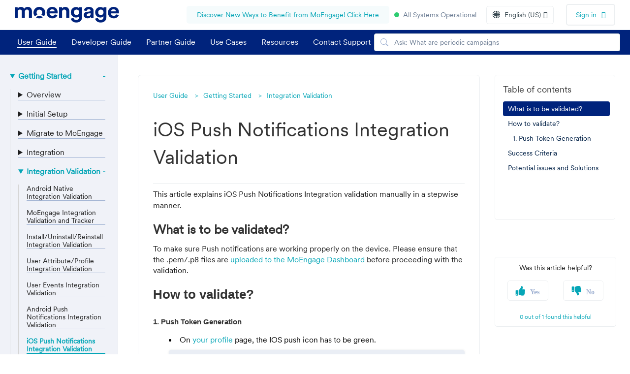

--- FILE ---
content_type: text/html; charset=utf-8
request_url: https://help.moengage.com/hc/en-us/articles/360052433591-iOS-Push-Notifications-Integration-Validation
body_size: 57437
content:
<!DOCTYPE html>
<html dir="ltr" lang="en-US">
<head>
  <meta charset="utf-8" />
  <!-- v26880 -->


  <title>iOS Push Notifications Integration Validation &ndash; User Guide</title>

  <meta name="csrf-param" content="authenticity_token">
<meta name="csrf-token" content="hc:meta:server:IBiRsRXDUDfpMrBh_ZPjDiVA-uRwwml0g502Z9G-bvOaJXj1V-WxY9vi5vX1U4j7jrnM3ME4zUsqLJFn9Iw9Bw">

  <meta name="description" content="This article explains iOS Push Notifications Integration validation manually in a stepwise manner. What is to be validated? To make sure..." /><meta property="og:image" content="https://help.moengage.com/hc/theming_assets/01J93E85CZADH4TDMV9TF1HWYY" />
<meta property="og:type" content="website" />
<meta property="og:site_name" content="User Guide" />
<meta property="og:title" content="iOS Push Notifications Integration Validation" />
<meta property="og:description" content="This article explains iOS Push Notifications Integration validation manually in a stepwise manner.
What is to be validated?
To make sure Push notifications are working properly on the device. Pleas..." />
<meta property="og:url" content="https://help.moengage.com/hc/en-us/articles/360052433591-iOS-Push-Notifications-Integration-Validation" />
<link rel="canonical" href="https://help.moengage.com/hc/en-us/articles/360052433591-iOS-Push-Notifications-Integration-Validation">
<link rel="alternate" hreflang="en-us" href="https://help.moengage.com/hc/en-us/articles/360052433591-iOS-Push-Notifications-Integration-Validation">
<link rel="alternate" hreflang="ja" href="https://help.moengage.com/hc/ja/articles/360052433591-iOS%E3%83%97%E3%83%83%E3%82%B7%E3%83%A5%E9%80%9A%E7%9F%A5%E7%B5%B1%E5%90%88%E6%A4%9C%E8%A8%BC">
<link rel="alternate" hreflang="x-default" href="https://help.moengage.com/hc/en-us/articles/360052433591-iOS-Push-Notifications-Integration-Validation">

  <link rel="stylesheet" href="//static.zdassets.com/hc/assets/application-f34d73e002337ab267a13449ad9d7955.css" media="all" id="stylesheet" />
    <!-- Entypo pictograms by Daniel Bruce — www.entypo.com -->
    <link rel="stylesheet" href="//static.zdassets.com/hc/assets/theming_v1_support-e05586b61178dcde2a13a3d323525a18.css" media="all" />
  <link rel="stylesheet" type="text/css" href="/hc/theming_assets/644068/312175/style.css?digest=45579158696596">

  <link rel="icon" type="image/x-icon" href="/hc/theming_assets/01J93E85SG8J24MGW2YQZNXW4G">

    <script src="//static.zdassets.com/hc/assets/jquery-ed472032c65bb4295993684c673d706a.js"></script>
    <script async src="https://www.googletagmanager.com/gtag/js?id=G-SEBHW7YTZ7"></script>
<script>
  window.dataLayer = window.dataLayer || [];
  function gtag(){dataLayer.push(arguments);}
  gtag('js', new Date());
  gtag('config', 'G-SEBHW7YTZ7');
</script>


  <!-- OptanonConsentNoticeStart -->
<!-- <script
    src='https://cdn.cookielaw.org/scripttemplates/otSDKStub.js'
    type='text/javascript'
    charset='UTF-8'
    data-domain-script='5920e2d8-341f-461c-9c39-a0182e2d5810'
></script>
<script type='text/javascript'>
    function OptanonWrapper() { }
</script> -->
<!-- OptanonConsentNoticeEnd -->

<link
    rel='icon'
    type='image/x-icon'
    href='https://www.moengage.com/favicon.ico'
/>
<meta name='viewport' content='width=device-width, initial-scale=1.0' />
<meta
    name='google-site-verification'
    content='um9f0hVN1P26KB5XsmUGAaxY0n7GKaGq2e-d9PeMOSA'
/>
<style>
    @font-face { font-family: "CircularXXWeb-Regular"; src: url(/hc/theming_assets/01J93E82QNKB0D0ETQ2WSCTCJM) format("truetype"); }
</style>
<link
    rel='stylesheet'
    href='https://fonts.googleapis.com/css2?family=Material+Symbols+Outlined:opsz,wght,FILL,GRAD@20..48,100..700,0..1,-50..200'
/>
<link
    rel='preload'
    href='/hc/theming_assets/01J93E7XF6NGTMJHEP8KRX7230'
    as='font'
    type='font/woff2'
    crossorigin
/>
<link
    rel='stylesheet'
    href='https://use.fontawesome.com/releases/v5.4.2/css/all.css'
/>
<link
    rel='stylesheet'
    href='//cdn.jsdelivr.net/jquery.magnific-popup/1.0.0/magnific-popup.css'
/>
<script
    src='//cdn.jsdelivr.net/jquery.magnific-popup/1.0.0/jquery.magnific-popup.min.js'
></script>
<script
    src='//cdnjs.cloudflare.com/ajax/libs/moment.js/2.18.1/moment.min.js'
></script>
<script src='/hc/theming_assets/01J93Q96Y36WM123TW235KDK21'></script>
<script>
    if('serviceWorker' in navigator) { navigator.serviceWorker.register('/hc/theming_assets/01J9JQRQX1361XPTW86TGMX1GZ') .then(function(registration) { 
    console.log('Service Worker Registered'); }); } window.workerPath = '/hc/theming_assets/01J9TYNZDCZAWJ2D6QV2ZBHZYB';
</script>
<script>
    window.LotusConfig = {}; LotusConfig.css = { activeClass: 'is-active',
    hiddenClass: 'is-hidden', overflowClass: 'is-overflow' }; LotusConfig.icons
    = { 36472343801876: "/hc/theming_assets/01K3T4S31NDEM2FYBGVVZ710QT", 36511109964692: "/hc/theming_assets/01K3T4S0VXDW3RQG688H393WYB", 19740905001364: "/hc/theming_assets/01K3T4S3T7RWDJE09KWRQZMBB3", 360002708291: "/hc/theming_assets/01K3T4S5C70SXB50TB01AVBZZC", 360002675152: "/hc/theming_assets/01K3T4S5CP49JMKHP7GHNQCPSS", 360002708311: "/hc/theming_assets/01K3T4S53B1RGH6YTAC7X6W6YA", 360002707651: "/hc/theming_assets/01K3T4S5HX8H0X85M2HE3BBB6Y", 360002708331: "/hc/theming_assets/01K3T4S4WCFTFSXWHJ9082ACH5", 360002692372: "/hc/theming_assets/01K3T4S528426MBFE73YH8W28P", 360003789592: "/hc/theming_assets/01K3T4S55SRW91TAASY87X15AF", 360004736772: "/hc/theming_assets/01K3T4S5HZT941C5D52X865QTF", 360004720751: "/hc/theming_assets/01K3T4S3433CHEM43KKYK2YVW3", 360004770691: "/hc/theming_assets/01K3T4S3GVGG5R8VXV87M8Y78Q", 115000526983: "/hc/theming_assets/01K3T4S5CQG9HY1C1HJTSQX6BY", 4406520867860:"/hc/theming_assets/01K3T4S1VD0K24TQNCP99D6FKX", 4411496302740:"/hc/theming_assets/01K3T4S2VKY1VQ9EC17HJKCJ03", 10672922687508:"/hc/theming_assets/01K3T4S37RBA25QARHCKRJTC0G", 11764178010772:"/hc/theming_assets/01K3T4S341AKQD0YXRNJPF9S9Y", 11621094363668:"/hc/theming_assets/01K3T4S0RPY8MQAVGBFWWRCYEH", 16676406880020:"/hc/theming_assets/01K3T4S3TBFAM9VV4ZVMBBFB4E", 16277104851988:"/hc/theming_assets/01K3T4S2MX8XW0ZV1B4YAKNMSS", 19091871136788:"/hc/theming_assets/01K3T4S3DGHKHYKWGVWJ8ZH379", 39219085339156: "/hc/theming_assets/01K3T4S4AERA37B4V22P0TWW6Q" }
</script>
<script src='/hc/theming_assets/01JJC2TB3M604NR6NA8JS9ZH1J'></script>
<script src='/hc/theming_assets/01KC3G203S4MG3EM8QD2P3DDF2'></script>
<script src='/hc/theming_assets/01KC1B99QB5GNY5EK6HH5Q03ZJ'></script>
<script src='/hc/theming_assets/01J93E81C1H7QTT1Z7JGWBDVPJ'></script>

<link rel='stylesheet' href='/hc/theming_assets/01J93E8237CB7MXKNP05HG8K13' />
<script src='/hc/theming_assets/01J93E81HQ6TEWFSWYP905S7FC'></script>

<link
    rel='stylesheet'
    href='//unpkg.com/@highlightjs/cdn-assets@11.7.0/styles/a11y-light.min.css'
/>
<link
    rel='stylesheet'
    href='//unpkg.com/@highlightjs/cdn-assets@11.7.0/styles/github-dark.min.css'
    disabled='disabled'
/>
<script
    src='https://cdn.jsdelivr.net/gh/highlightjs/cdn-release@11.3.1/build/highlight.min.js'
></script>
<script src="//cdnjs.cloudflare.com/ajax/libs/highlight.js/11.7.0/highlight.min.js"></script>
<script
    src='//cdnjs.cloudflare.com/ajax/libs/highlightjs-line-numbers.js/2.8.0/highlightjs-line-numbers.min.js'
></script>
<script>
    if(window.location.href ===
    "https://help.moengage.com/hc/en-us/requests/new") { const required =
    "?app_name=Intercom_Bot&db_name=Intercom_Bot&dc=dc03"; if
    (window.location.search !== required) { window.location.href =
    "https://help.moengage.com/hc/en-us/articles/19708702327572-Raise-a-Support-Ticket-Through-MoEngage-Dashboard";
    } const params = new URLSearchParams(window.location.search); // Must have exactly 3 params
	 	if ([...params].length !== 3) { window.location.href =
    "https://help.moengage.com/hc/en-us/articles/19708702327572-Raise-a-Support-Ticket-Through-MoEngage-Dashboard";
    }; }
    if(location.href.includes("MoEngage Streams".split(" ").join("-"))) {
    location.href =
    "https://developers.moengage.com/hc/en-us/articles/4952761690644-Streams"; }
</script>
<!-- and it's easy to individually load additional languages -->
<script
    src='https://cdn.jsdelivr.net/gh/highlightjs/cdn-release@11.2.0/build/languages/go.min.js'
></script>
<!-- <link rel="stylesheet" href="dist/sortable-tables.min.css">
<script src="dist/sortable-tables.min.js"></script> -->
<script>
  document.addEventListener('DOMContentLoaded', function() {
    // 1. Fix <pre> blocks without <code> children - wrap content in <code>
    document.querySelectorAll('.article__body pre:not(:has(code))').forEach(function(pre) {
        const code = document.createElement('code');
        code.innerHTML = pre.innerHTML;
        pre.innerHTML = '';
        pre.appendChild(code);
    });
    // 2. Remove invalid 'language-auto' class
    document.querySelectorAll('code.language-auto, code[class*="language-auto"], code.language-jinja').forEach(function(block) {
        block.className = block.className.replace(/language-auto/g, '').trim();
    });
    
    // 3. Now run highlight.js
    hljs.configure({
      ignoreUnescapedHTML: true,
      throwUnescapedHTML: false
    });

    // Register 'auto' as an alias for plaintext
    hljs.registerAliases(['auto'], { languageName: 'plaintext' });
    hljs.highlightAll();
    hljs.initLineNumbersOnLoad({ singleLine: true });
});
</script>
  <script type="text/javascript" src="/hc/theming_assets/644068/312175/script.js?digest=45579158696596"></script>
</head>
<body class="">
  
  
  

  <!-- Google Tag Manager (noscript) -->
<noscript>
  <iframe src="https://www.googletagmanager.com/ns.html?id=GTM-MS7S8XR"
height="0" width="0" style="display:none;visibility:hidden">
  </iframe>
</noscript>
<!-- End Google Tag Manager (noscript) -->
<div class="layout" >
  <header class="topbar" data-topbar>
    <div class="topbar__inner container">
      
      <div class="topbar__col topbar__col--logo">
        <div class="topbar-logo">
          <a href="http://moengage.com/">
            <img class="topbar-logo__img" src="/hc/theming_assets/01J93E85CZADH4TDMV9TF1HWYY" alt="Logo">
      
            <svg class="topbar-logo__svg" xmlns="http://www.w3.org/2000/svg" width="20" height="20" viewBox="0 0 20 20" fill="black">
              <path d="M0 9.9999C0 4.17556 4.3026 0 10 0C15.6974 0 20 4.17556 20 9.9999C20 12.5383 19.1718 14.7747 17.7599 16.4843C16.6023 15.4617 14.8796 14.5131 12.8531 14.1282C13.9679 13.2777 14.7277 11.8429 14.7277 9.83123C14.7277 6.3543 12.4585 4.76637 10 4.76637C7.54151 4.76637 5.27231 6.3543 5.27231 9.83123C5.27231 11.8261 6.03537 13.2693 7.15736 14.1266C5.12723 14.5096 3.39938 15.46 2.24005 16.4843C0.828231 14.7747 0 12.5383 0 9.9999Z" fill="#000466"/>
              <path d="M4.24902 18.3056C5.09952 16.918 7.48826 15.9258 9.99948 15.9258C12.4141 15.9258 14.8998 16.918 15.7499 18.3056C14.1449 19.3875 12.1747 20 9.99948 20C7.82426 20 5.85407 19.3875 4.24902 18.3056Z" fill="#000466"/>
            </svg>
          </a>
        </div>
      </div>
      <button>
        <a href="https://rebrand.ly/moe-use-cases" target="_blank">Discover New Ways to Benefit from MoEngage! Click Here</a>
      </button>
      <div class="topbar__col topbar__col--nav">
        <div class="topbar-nav mobile">
          <a href="https://status.moengage.com/" target="_blank" rel="noopener" class="moengage-status-link" id="moengage-status">
            <span class="status-dot"></span>
            <span class="status-text">Checking status...</span>
          </a>
<!--           <form role="search" class="search" data-search="" data-instant="true" autocomplete="off" action="/hc/en-us/search" accept-charset="UTF-8" method="get"><input type="hidden" name="utf8" value="&#x2713;" autocomplete="off" /><input type="search" name="query" id="query" placeholder="Search" autocomplete="off" aria-label="Search" />
<input type="submit" name="commit" value="Search" /></form>
          <a href="" class="search-open" role="button" data-search-open></a> -->
          
        <div class="topbar-nav">
          <input placeholder="Ask Merlin AI ✨" id="searchWidgetTrigger" />
        </div>
          <div class="topbar__controls" data-menu>
              
              <div class="dropdown language-selector language-selector--topbar" aria-haspopup="true">
                <a class="dropdown-toggle btn btn--default btn--small" title="">
                  <span class="language-icon">🌐</span>
                  English (US)
                </a>
                <div class="dropdown-menu" role="menu">
                  
                    <a href="/hc/change_language/ja?return_to=%2Fhc%2Fja%2Farticles%2F360052433591-iOS%25E3%2583%2597%25E3%2583%2583%25E3%2582%25B7%25E3%2583%25A5%25E9%2580%259A%25E7%259F%25A5%25E7%25B5%25B1%25E5%2590%2588%25E6%25A4%259C%25E8%25A8%25BC" dir="ltr" rel="nofollow">
                     日本語 (JP)
                    </a>
                  
                </div>
              </div>
              
              <a class="login" data-auth-action="signin" role="button" rel="nofollow" title="Opens a dialog" href="https://moengage.zendesk.com/access?brand_id=312175&amp;return_to=https%3A%2F%2Fhelp.moengage.com%2Fhc%2Fen-us%2Farticles%2F360052433591-iOS-Push-Notifications-Integration-Validation&amp;locale=en-us">Sign in</a>

          </div>
        </div>
      </div>
      
    </div>
    <header class="sub-header">
    	<div class="sub-header-container">
        <nav class="sub-header-nav top_header">
          
          <ul class="sub-header-list">
            <li>
              <a class="sidebar__link sub-header-help" href="https://help.moengage.com/hc/en-us">User Guide</a>
            </li>
            <li>
              <a class="sidebar__link sub-header-dev" href="https://developers.moengage.com/hc/en-us">Developer Guide</a>
            </li>
            <li>
              <a class="sidebar__link sub-header-partner" href="https://partners.moengage.com/hc/en-us">Partner Guide</a>
            </li>
            <li>
              <a class="sidebar__link sub-header-use-cases" href="https://help.moengage.com/hc/en-us/p/use-cases">Use Cases</a>
            </li>
            <li><a class="sidebar__link sub-header-resources" href="https://www.moengage.com/resources/">Resources</a></li>
            <li><a class="sidebar__link sub-header-contact" href="https://help.moengage.com/hc/en-us/articles/19708702327572-Raise-a-Support-Ticket-Through-MoEngage-Dashboard">Contact Support</a></li>
<!--             <li><a class="sidebar__link sub-header-submit-request" href="/hc/en-us/requests/new">Submit a request</a></li> -->
            </ul>
      	</nav>
<!--         <div class="topbar-nav">
          <form role="search" class="search" data-search="" data-instant="true" autocomplete="off" action="/hc/en-us/search" accept-charset="UTF-8" method="get"><input type="hidden" name="utf8" value="&#x2713;" autocomplete="off" /><input type="search" name="query" id="query" placeholder="Search" autocomplete="off" aria-label="Search" />
<input type="submit" name="commit" value="Search" /></form>
          <a href="" class="search-open" role="button" data-search-open></a>
        </div> -->
        <div class="topbar-nav">
          <input placeholder="Ask Merlin AI ✨" id="searchWidgetTrigger" />
        </div>
      </div>
  </header>
  </header>
  
  
  
  <div class="sidebar-toggle">
    <div class="container">
      <a href="" class="sidebar-toggle__link" data-toggle-menu role="button">
        <span class="sidebar-toggle__burger"><span></span></span>
        <span class="sidebar-toggle__text sidebar-toggle__text--menu"></span>
        <span class="sidebar-toggle__text sidebar-toggle__text--close"></span>
      </a>
    </div>
  </div>
  
  <div class="wrapper">

    <div class="container">
    
    <aside class="sidebar" data-sidebar>
  <div class="sidebar__wrapper">

    <div class="sidebar__inner">

      <nav class="sidebar__top-nav">
        <ul class="list-unstyled">
            <li><a class="sidebar__link" href="https://help.moengage.com/hc/en-us" target="_blank">User Guide</a></li>
            <li><a class="sidebar__link" href="https://developers.moengage.com/hc/en-us" target="_blank">Developer Guide</a></li>
   					<li><a class="sidebar__link" href="https://partners.moengage.com/hc/en-us">Partner Guide</a></li>
            <li><a class="sidebar__link sub-header-use-cases" href="https://help.moengage.com/hc/en-us/p/use-cases">Use Cases</a></li>
            <li><a class="sidebar__link sub-header-resources" href="https://www.moengage.com/resources/">Resources</a></li>
          <li><a class="sidebar__link sub-header-resources" href="https://help.moengage.com/hc/en-us/articles/19708702327572-Raise-a-Support-Ticket-Through-MoEngage-Dashboard">Contact Support</a></li>
<!--             <li><a class="sidebar__link" href="/hc/en-us/requests/new">Submit a request</a></li> -->
        </ul>
      </nav>

      <div class="sidebar__content-block">
        		<div class="sidenav-container">
        			<div class="sidenav sidenav_0 sidenav_init sidenav_accordion">
      					<ul class="sidenav__categories-list" id="dynamic-sidenav">
                  <li class="sidenav__category" data-sidenav-category-id="360002675152">
                    <details>
                      <summary>Getting Started</summary>
                      <ul>
                        <li data-sidenav-section-id="360008106571">
                          <details>
                            <summary>Overview</summary>
                            <ul>
                              <li data-sidenav-article-id="37731902455572">
                                <a href="https://help.moengage.com/hc/en-us/articles/37731902455572-MoEngage-Overview">MoEngage Overview</a>
                              </li>
                              <li data-sidenav-article-id="360040071212">
                                <a href="https://help.moengage.com/hc/en-us/articles/360040071212-Terms-to-Know">Terms to Know</a>
                              </li>
                              <li data-sidenav-article-id="115005943283">
                                <a href="https://help.moengage.com/hc/en-us/articles/115005943283-Feature-or-Product-in-Beta">Feature or Product in Beta</a>
                              </li>
                            </ul>
                          </details>
                        </li>
                        <li data-sidenav-section-id="360008080871">
                          <details>
                            <summary>Initial Setup</summary>
                            <ul>
                              <li data-sidenav-article-id="33436161901332">
                                <a href="https://help.moengage.com/hc/en-us/articles/33436161901332-Sign-Up-with-MoEngage-or-Create-a-New-Account-in-MoEngage">
                                  Sign Up with MoEngage or Create a New Account in MoEngage
                                </a>
                              </li>
                              <li data-sidenav-article-id="36908840992276">
                                <a href="https://help.moengage.com/hc/en-us/articles/36908840992276-Set-Up-2-Step-Verification-on-Your-Device">
                                  Set Up 2-Step Verification on Your Device
                                </a>
                              </li>
                              <li data-sidenav-article-id="36906116607380">
                                <a href="https://help.moengage.com/hc/en-us/articles/36906116607380-Finish-Your-Account-Setup-as-an-Invited-User">
                                  Finish Your Account Setup as an Invited User</a>
                              </li>
                              <li data-sidenav-article-id="34852261258004">
                                <a href="https://help.moengage.com/hc/en-us/articles/34852261258004-Log-in-to-MoEngage">
                                  Log in to MoEngage</a>
                              </li>
                              <li data-sidenav-article-id="206559303">
                                <a href="https://help.moengage.com/hc/en-us/articles/206559303-Dashboard-Overview">
                                  Dashboard Overview</a>
                              </li>
                              <li data-sidenav-article-id="210845683">
                                <a href="https://help.moengage.com/hc/en-us/articles/210845683-Live-and-Test-environments">
                                  Live and Test environments</a>
                              </li>
                              <li data-sidenav-article-id="36781211059476">
                                <a href="https://help.moengage.com/hc/en-us/articles/36781211059476-Manage-Your-Profile">
                                	Manage Your Profile
                                </a>
                              </li>
                              <li data-sidenav-article-id="210860483">
                                <a href="https://help.moengage.com/hc/en-us/articles/210860483-Manage-Your-Workspaces">
                                	Manage Your Workspaces
                                </a>
                              </li>
                              <li data-sidenav-article-id="36774960874004">
                                <a href="https://help.moengage.com/hc/en-us/articles/36774960874004-Navigate-to-Your-Account-s-Login-Page">
                                  Navigate to Your Account's Login Page</a>
                              </li>
                              <li data-sidenav-article-id="36981215191188">
                                <a href="https://help.moengage.com/hc/en-us/articles/36981215191188-Forgot-Password">
                                  Forgot Password?</a>
                              </li>
                              <li data-sidenav-article-id="37222689059348">
                                <a href="https://help.moengage.com/hc/en-us/articles/37222689059348-Reset-2-Step-Verification-on-Your-Device">
                                	Reset 2-Step Verification on Your Device
                                </a>
                              </li>
                              <li data-sidenav-article-id="36908631897876">
                                <a href="https://help.moengage.com/hc/en-us/articles/36908631897876-Recovery-Codes">
                                  Recovery Codes</a>
                              </li>
                              <li data-sidenav-article-id="115002571883">
                                <a href="https://help.moengage.com/hc/en-us/articles/115002571883-Suggest-a-Feature">
                                  Suggest a Feature</a>
                              </li>
                            </ul>
                          </details>
                        </li>
                        <li data-sidenav-section-id="35934107074580">
                          <details>
                            <summary>Migrate to MoEngage</summary>
                            <ul>
                              <li data-sidenav-article-id="33508135433236">
                                <a href="https://help.moengage.com/hc/en-us/articles/33508135433236-Migrate-or-Transfer-Push-Tokens">
                                	
                                    Migrate or Transfer Push Tokens
                                  
                                </a>
                              </li>
                            </ul>
                          </details>
                        </li>
                        <li data-sidenav-section-id="360008106651">
                          <details>
                            <summary>Integration</summary>
                            
                              <ul>
                                <li data-sidenav-article-id="360043067671">
                                  <a href="https://help.moengage.com/hc/en-us/articles/360043067671-Default-Android-SDK">Default Android SDK </a>
                                </li>
                                <li data-sidenav-article-id="360042954831">
                                  <a href="https://help.moengage.com/hc/en-us/articles/360042954831-Default-Web-SDK">Default Web SDK</a>
                                </li>
                                <li data-sidenav-article-id="360042512472">
                                  <a href="https://help.moengage.com/hc/en-us/articles/360042512472-Default-iOS-SDK">Default iOS SDK</a>
                                </li>
                                <li data-sidenav-article-id="22894582080020">
                                  <a href="https://help.moengage.com/hc/en-us/articles/22894582080020-Shopify">Shopify</a>
                                </li>
                                <li data-sidenav-article-id="28901296127892">
                                  <a href="https://help.moengage.com/hc/en-us/articles/28901296127892-Magento">Magento</a>
                                </li>
                                <li data-sidenav-article-id="28908450358932">
                                  <a href="https://help.moengage.com/hc/en-us/articles/28908450358932-WooCommerce">WooCommerce</a>
                                </li>
                                <li data-sidenav-article-id="360040481771">
                                  <a href="https://help.moengage.com/hc/en-us/articles/360040481771-Integration-Setup">Integration Setup</a>
                                </li>
                                <li data-sidenav-article-id="4414974770836">
                                  <a href="https://help.moengage.com/hc/en-us/articles/4414974770836-Test-users">Test users</a>
                                </li>
                                <li data-sidenav-article-id="4403997321492">
                                  <a href="https://help.moengage.com/hc/en-us/articles/4403997321492-Events-Import-Automation">Events Import Automation</a>
                                </li>
                                <li data-sidenav-article-id="360035744052">
                                  <a href="https://help.moengage.com/hc/en-us/articles/360035744052-Limits-on-Data-Tracking-WIP">Limits on Data Tracking {WIP}</a>
                                </li>
                                <li data-sidenav-article-id="115002040466">
                                  <a href="https://help.moengage.com/hc/en-us/articles/115002040466-Validating-Android-Integration">Validating Android Integration</a>
                                </li>
                                <li data-sidenav-article-id="206271566">
                                  <a href="https://help.moengage.com/hc/en-us/articles/206271566-Integration-Checklist">Integration Checklist</a>
                                </li>
                                <li data-sidenav-article-id="360033589511">
                                  <a href="https://help.moengage.com/hc/en-us/articles/360033589511-Reinstall-Tracking">Reinstall Tracking</a>
                                </li>
                              </ul>
                            
                          </details>
                        </li>
                        <li data-sidenav-section-id="360011486852">
                          <details>
                            <summary>Integration Validation</summary>
                            
                              <ul>
                                <li data-sidenav-article-id="32665738201108">
                                  <a href="https://help.moengage.com/hc/en-us/articles/32665738201108-Android-Native-Integration-Validation">
                                    Android Native Integration Validation</a>
                                </li>
                                <li data-sidenav-article-id="360057117171">
                                  <a href="https://help.moengage.com/hc/en-us/articles/360057117171-MoEngage-Integration-Validation-and-Tracker">
                                    MoEngage Integration Validation and Tracker</a>
                                </li>
                                <li data-sidenav-article-id="360051732232">
                                  <a href="https://help.moengage.com/hc/en-us/articles/360051732232-Install-Uninstall-Reinstall-Integration-Validation">
                                    Install/Uninstall/Reinstall Integration Validation</a>
                                </li>
                                <li data-sidenav-article-id="360042322691">
                                  <a href="https://help.moengage.com/hc/en-us/articles/360042322691-User-Attribute-Profile-Integration-Validation">
                                    User Attribute/Profile Integration Validation</a>
                                </li>
                                <li data-sidenav-article-id="360051787432">
                                  <a href="https://help.moengage.com/hc/en-us/articles/360051787432-User-Events-Integration-Validation">User Events Integration Validation</a>
                                </li>
                                <li data-sidenav-article-id="360051972172">
                                  <a href="https://help.moengage.com/hc/en-us/articles/360051972172-Android-Push-Notifications-Integration-Validation">
                                    Android Push Notifications Integration Validation</a>
                                </li>
                                <li data-sidenav-article-id="360052433591">
                                  <a href="https://help.moengage.com/hc/en-us/articles/360052433591-iOS-Push-Notifications-Integration-Validation">iOS Push Notifications Integration Validation</a>
                                </li>
                                <li data-sidenav-article-id="360051973572">
                                  <a href="https://help.moengage.com/hc/en-us/articles/360052236731-Push-Templates-Integration-Validation">Push Templates Integration Validation</a>
                                </li>
                                <li data-sidenav-article-id="360051974872">
                                  <a href="https://help.moengage.com/hc/en-us/articles/360051974872-In-App-Notifications-Integration-Validation">In-App Notifications Integration Validation</a>
                                </li>
                              </ul>
                            
                          </details>
                        </li>
                        <li data-sidenav-section-id="36804521649172">
                          <details>
                            <summary>FAQ - Getting Started</summary>
                            <ul>
                              <li data-sidenav-article-id="36804513470100">
                                <a href="https://help.moengage.com/hc/en-us/articles/36804513470100-FAQs">FAQs</a>
                              </li>
                            </ul>
                          </details>
                        </li>
                      </ul>
                    </details>
                  </li>
                  <li class="sidenav__category" data-sidenav-category-id="36472343801876">
                    <details>
                      <summary>Settings</summary>
                      <ul>
                        <li data-sidenav-section-id="36472398787348">
                          <details>
                            <summary>Account</summary>
                            <ul>
                              <li data-sidenav-section-id="36472524462100">
                                <details>
                                  <summary>General Settings</summary>
                                  <ul>
                                    <li data-sidenav-article-id="36472555136020">
                                      <a href="https://help.moengage.com/hc/en-us/articles/36472555136020-Workspace-Settings">
                                        Workspace Settings</a>
                                    </li>
                                  </ul>
                                </details>
                              </li>
                              <li data-sidenav-section-id="36472545953812">
                                <details>
                                  <summary>API and API Keys</summary>
                                  <ul>
                                    <li data-sidenav-article-id="36783606597012">
                                      <a href="https://help.moengage.com/hc/en-us/articles/36783606597012-API-Keys">API Keys</a>
                                    </li>
                                    <li data-sidenav-article-id="28332074311060">
                                      <a href="https://help.moengage.com/hc/en-us/articles/28332074311060-API-Key-Dashboard">
                                        API Keys Dashboard</a>
                                    </li>
                                  </ul>
                                </details>
                              </li>
                              <li data-sidenav-section-id="40394638729236">
                                <details>
                                  <summary>Portfolio</summary>
                                  <ul>
                                    <li data-sidenav-article-id="40394603054100">
                                      <a href="https://help.moengage.com/hc/en-us/articles/40394603054100-Portfolio">Portfolio</a>
                                    </li>
                                  </ul>
                                </details>
                              </li>
                              <li data-sidenav-section-id="360008107251">
                                <details>
                                  <summary>Team Management</summary>
                                  
                                  <ul>
                                    <li data-sidenav-article-id="360041804831">
                                      <a href="https://help.moengage.com/hc/en-us/articles/360041804831-Manage-Members">Manage Members</a>
                                    </li>
                                    <li data-sidenav-article-id="210855743">
                                      <a href="https://help.moengage.com/hc/en-us/articles/210855743-Access-Roles">Access Role</a>
                                    </li>
                                    <li data-sidenav-article-id="360028586211">
                                      <a href="https://help.moengage.com/hc/en-us/articles/360028586211-Teams-in-MoEngage">Teams in MoEngage</a>
                                    </li>
                                    <li data-sidenav-article-id="30310276466964">
                                      <a href="https://help.moengage.com/hc/en-us/articles/30310276466964-Teams-2-0-in-MoEngage">Teams 2.0 in MoEngage</a>
                                    </li>
                                    <li data-sidenav-article-id="360021206931">
                                      <a href="https://help.moengage.com/hc/en-us/articles/360021206931-Campaign-Approval-Workflow">Campaign Approval Workflow</a>
                                    </li>
                                  </ul>
                                  
                                </details>
                              </li>
                              <li data-sidenav-section-id="36473199322388">
                                <details>
                                  <summary>Audit Logs</summary>
                                  <ul>
                                    <li data-sidenav-article-id="8770662326548">
                                      <a href="https://help.moengage.com/hc/en-us/articles/8770662326548-Audit-Logs">Audit Logs</a>
                                    </li>
                                  </ul>
                                </details>
                              </li>
                              <li data-sidenav-section-id="360007300831">
                                <details>
                                  <summary>Security</summary>
                                  
                                  <ul>
                                    <li data-sidenav-article-id="35162846579860">
                                      <a href="https://help.moengage.com/hc/en-us/articles/35162846579860-Overview">Overview</a>
                                    </li>
                                    <li data-sidenav-article-id="36713285151892">
                                      <a href="https://help.moengage.com/hc/en-us/articles/36713285151892-Set-Up-the-Login-Method">Set Up the Login Method</a>
                                    </li>
                                    <li data-sidenav-article-id="360046714492">
                                      <a href="https://help.moengage.com/hc/en-us/articles/360046714492-2-Step-Verification-or-Two-Factor-Authentication-2FA">Teams in MoEngage</a>
                                    </li>
                                    <li data-sidenav-article-id="30310276466964">
                                      <a href="https://help.moengage.com/hc/en-us/articles/30310276466964-Teams-2-0-in-MoEngage">2-Step Verification or Two-Factor Authentication (2FA)</a>
                                    </li>
                                    <li data-sidenav-article-id="360054517871">
                                      <a href="https://help.moengage.com/hc/en-us/articles/360054517871-Firewall">Firewall</a>
                                    </li>
                                    <li data-sidenav-article-id="30724167504788">
                                      <a href="https://help.moengage.com/hc/en-us/articles/30724167504788-MoEngage-Access">MoEngage Access</a>
                                    </li>
                                    <li data-sidenav-article-id="360035238511">
                                      <a href="https://help.moengage.com/hc/en-us/articles/360035238511-Single-Sign-On-SSO">Single Sign On SSO</a>
                                    </li>
                                    <li data-sidenav-article-id="9971914380308">
                                      <a href="https://help.moengage.com/hc/en-us/articles/9971914380308-Account-Lockout">Account Lockout</a>
                                    </li>
                                    <li data-sidenav-article-id="23447255847060">
                                      <a href="https://help.moengage.com/hc/en-us/articles/36871193933716-Automatic-Logout">Automatic Logout</a>
                                    </li>
                                    <li data-sidenav-article-id="360054517871">
                                      <a href="https://help.moengage.com/hc/en-us/articles/23447255847060-System-for-Cross-domain-Identity-Management-SCIM">
                                        System for Cross-domain Identity Management (SCIM)</a>
                                    </li>
                                    <li data-sidenav-article-id="35329024618772">
                                      <a href="https://help.moengage.com/hc/en-us/articles/35329024618772-IP-Whitelisting-in-MoEngage">
                                        IP Whitelisting in MoEngage</a>
                                    </li>
                                    <li data-sidenav-article-id="8996996992276">
                                      <a href="https://help.moengage.com/hc/en-us/articles/8996996992276-Security-Best-Practices">
                                        Security Best Practices</a>
                                    </li>
                                  </ul>
                                  
                                </details>
                              </li>
                              <li data-sidenav-section-id="360007300831">
                                <details>
                                  <summary>Billing</summary>
                                  <ul>
                                    <li data-sidenav-article-id="34075558081044">
                                      <a href="https://help.moengage.com/hc/en-us/articles/34075558081044-Usage-Details">Usage Details</a>
                                    </li>
                                    <li data-sidenav-article-id="27437434857364">
                                      <a href="https://help.moengage.com/hc/en-us/articles/27437434857364-Organization-Details">Organization Details</a>
                                    </li>
                                    <li data-sidenav-article-id="27411474660884">
                                      <a href="https://help.moengage.com/hc/en-us/articles/27411474660884-Manage-Subscription">Manage Subscription</a>
                                    </li>
                                  </ul>
                                </details>
                              </li>
                              <li data-sidenav-section-id="4407344076820">
                                <details>
                                  <summary>Account Management</summary>
                                  
                                  <ul>
                                    <li data-sidenav-article-id="33183774689044">
                                      <a href="https://help.moengage.com/hc/en-us/articles/33183774689044-How-To-Resolve-reCAPTCHA-Issues-in-the-Browser-When-Logging-In-to-the-Dashboard">
                                        How To Resolve reCAPTCHA Issues in the Browser When Logging In to the Dashboard?</a>
                                    </li>
                                    <li data-sidenav-article-id="31224595537940">
                                      <a href="https://help.moengage.com/hc/en-us/articles/31224595537940-Why-Does-Switching-Between-LIVE-and-TEST-Environments-Fail">
                                        Why Does Switching Between LIVE and TEST Environments Fail?</a>
                                    </li>
                                    <li data-sidenav-article-id="31223472156052">
                                      <a href="https://help.moengage.com/hc/en-us/articles/31223472156052-Why-Is-the-User-Unable-to-Log-in-to-the-Dashboard">
                                        Why Is the User Unable to Log in to the Dashboard?</a>
                                    </li>
                                    <li data-sidenav-article-id="29140773691156">
                                      <a href="https://help.moengage.com/hc/en-us/articles/29140773691156-Why-Is-the-OTP-Not-Received-on-Email-for-2FA">
                                        Why Is the OTP Not Received on Email for 2FA?</a>
                                    </li>
                                    <li data-sidenav-article-id="22679333212564">
                                      <a href="https://help.moengage.com/hc/en-us/articles/22679333212564-Suspicious-Login-Verification">Suspicious Login Verification</a>
                                    </li>
                                    <li data-sidenav-article-id="19962101544340">
                                      <a href="https://help.moengage.com/hc/en-us/articles/19962101544340-User-unable-to-log-in">User unable to log in</a>
                                    </li>
                                  </ul>
                                  
                                </details>
                              </li>
                            </ul>
                          </details>
                        </li>
                        <li data-sidenav-section-id="36472407227028">
                          <details>
                            <summary>Analytics</summary>
                            <ul>
                              <li data-sidenav-article-id="36578160215060">
                                <a href="https://help.moengage.com/hc/en-us/articles/36578160215060-Enable-User-Merging">Enable User Merging</a>
                              </li>
                              <li data-sidenav-article-id="36578806968212">
                                <a href="https://help.moengage.com/hc/en-us/articles/36578806968212-Acquisition-Tracking">Acquisition Tracking</a>
                              </li>
                              <li data-sidenav-article-id="36579295266580">
                                <a href="https://help.moengage.com/hc/en-us/articles/36579295266580-Uninstall-Tracking">Uninstall Tracking</a>
                              </li>
                            </ul>
                          </details>
                        </li>
                        <li data-sidenav-section-id="19548152199444">
                          <details>
                            <summary>Data Management</summary>
                            <ul>
                              <li data-sidenav-article-id="31633492991124">
                                <a href="https://help.moengage.com/hc/en-us/articles/31633492991124-Overview-Data-Management">Overview Data Management</a>
                              </li>
                              <li data-sidenav-article-id="32740952421652">
                                <a href="https://help.moengage.com/hc/en-us/articles/32740952421652-Data-Management-Alerts">Data Management Alerts</a>
                              </li>
                            </ul>
                          </details>
                        </li>
                        <li data-sidenav-section-id="36472443789588">
                          <details>
                            <summary>Channels</summary>
                            <ul>
                              <li data-sidenav-section-id="36472423427988">
                                <details>
                                  <summary>Push</summary>
                                  <ul>
                                    <li></li>
                                  </ul>
                                </details>
                              </li>
                              <li data-sidenav-section-id="36473561239956">
                                <details>
                                  <summary>Email</summary>
                                  <ul>
                                    <li></li>
                                  </ul>
                                </details>
                              </li>
                              <li data-sidenav-section-id="36473563713940">
                                <details>
                                  <summary>SMS & RCS</summary>
                                  <ul>
                                    <li></li>
                                  </ul>
                                </details>
                              </li>
                              <li data-sidenav-section-id="36473565217812">
                                <details>
                                  <summary>WhatsApp</summary>
                                  <ul>
                                    <li></li>
                                  </ul>
                                </details>
                              </li>
                              <li data-sidenav-section-id="15747914883732">
                                <details>
                                  <summary>Delivery Controls</summary>
                                  
                                  <ul>
                                    <li data-sidenav-article-id="35579781173012">
                                      <a href="https://help.moengage.com/hc/en-us/articles/35579781173012-Campaign-Audience-Limit">Campaign Audience Limit</a>
                                    </li>
                                    <li data-sidenav-article-id="15919660670356">
                                      <a href="https://help.moengage.com/hc/en-us/articles/15919660670356-Frequency-capping">Frequency capping</a>
                                    </li>
                                    <li data-sidenav-article-id="15919572705556">
                                      <a href="https://help.moengage.com/hc/en-us/articles/15919572705556-Do-Not-Disturb">Do Not Disturb</a>
                                    </li>
                                    <li data-sidenav-article-id="15917463954836">
                                      <a href="https://help.moengage.com/hc/en-us/articles/15917463954836-Minimum-delay-between-campaigns">Minimum delay between campaigns</a>
                                    </li>
                                    <li data-sidenav-article-id="15916160319764">
                                      <a href="https://help.moengage.com/hc/en-us/articles/15916160319764-Throttling">Throttling</a>
                                    </li>
                                    <li data-sidenav-article-id="213902323">
                                      <a href="https://help.moengage.com/hc/en-us/articles/213902323-Send-campaign-in-recipient-s-time-zone">Send campaign in recipient's time zone</a>
                                    </li>
                                  </ul>
                                  
                                </details>
                              </li>
                            </ul>
                          </details>
                        </li>
                        <li data-sidenav-section-id="36472454312852">
                          <details>
                            <summary>Advanced Settings</summary>
                            
                            <ul>
                              <li data-sidenav-article-id="360052305312">
                                <a href="https://help.moengage.com/hc/en-us/articles/360052305312-Global-Control-Group">Global Control Group</a>
                              </li>
                              <li data-sidenav-article-id="36579900636948">
                                <a href="https://help.moengage.com/hc/en-us/articles/36579900636948-Manage-Tags">Manage Tags</a>
                              </li>
                              <li data-sidenav-article-id="36580390790548">
                                <a href="https://help.moengage.com/hc/en-us/articles/36580390790548-Locales">Locales</a>
                              </li>
                              <li data-sidenav-article-id="36580648645780">
                                <a href="https://help.moengage.com/hc/en-us/articles/36580648645780-Add-a-Content-API">Add a Content API</a>
                              </li>
                              <li data-sidenav-article-id="13706614569236">
                                <a href="https://help.moengage.com/hc/en-us/articles/13706614569236-Configure-Custom-Domain-Link-Branding">
                                  Configure Custom Domain (Link Branding)</a>
                              </li>
                              <li data-sidenav-article-id="36044803949332">
                                <a href="https://help.moengage.com/hc/en-us/articles/36044803949332-E-164-Phone-Number-Format">E.164 Phone Number Format</a>
                              </li>
                              <li data-sidenav-article-id="28166642757908">
                                <a href="https://help.moengage.com/hc/en-us/articles/28166642757908-Mobile-Number-Standardization">Mobile Number Standardization</a>
                              </li>
                              <li data-sidenav-article-id="23949234646292">
                                <a href="https://help.moengage.com/hc/en-us/articles/23949234646292-Authorization-Configuration-with-OAuth-2-0">
                                  Authorization Configuration with OAuth 2.0</a>
                              </li>
                              <li data-sidenav-article-id="21359224674196">
                                <a href="https://help.moengage.com/hc/en-us/articles/21359224674196-Configure-General-UTM-Parameters-at-Account-Level">
                                  Configure General UTM Parameters at Account Level</a>
                              </li>
                              <li data-sidenav-article-id="23720304504980">
                                <a href="https://help.moengage.com/hc/en-us/articles/23720304504980-Add-UTM-Parameters-to-Campaigns">Add UTM Parameters to Campaigns</a>
                              </li>
                              <li data-sidenav-article-id="19997146519828">
                                <a href="https://help.moengage.com/hc/en-us/articles/19997146519828-Campaign-Attribution-Settings">Campaign Attribution Settings</a>
                              </li>
                              <li data-sidenav-article-id="16275295710484">
                                <a href="https://help.moengage.com/hc/en-us/articles/16275295710484-Campaign-Attribution-Settings">Campaign Attribution Settings</a>
                              </li>
                            </ul>
                            
                          </details>
                        </li>
                        <li data-sidenav-section-id="36472447053076">
                          <details>
                            <summary>Reports and Alerts</summary>
                            <ul>
                              <li data-sidenav-section-id="36474028893460">
                              	<details>
                                  <summary>Alert Management</summary>
                                  <ul>
                                    <li data-sidenav-section-id="19093367678740">
                                      <details>
                                        <summary>Getting Started</summary>
                                        <ul>
                                          <li data-sidenav-article-id="19320181606932">
                                            <a href="https://help.moengage.com/hc/en-us/articles/19320181606932-Overview-Alert-Management">Overview - Alert Management</a>
                                          </li>
                                          <li data-sidenav-article-id="19094285198484">
                                            <a href="https://help.moengage.com/hc/en-us/articles/19094285198484-Create-an-Alert">Create an Alert</a>
                                          </li>
                                        </ul>
                                      </details>
                                    </li>
                                    <li data-sidenav-section-id="19093385593108">
                                      <details>
                                        <summary>Manage Alerts</summary>
                                        <ul>
                                          <li data-sidenav-article-id="19094494054036">
                                            <a href="https://help.moengage.com/hc/en-us/articles/19094494054036-Managing-Alerts">Managing Alerts</a>
                                          </li>
                                        </ul>
                                      </details>
                                    </li>
                                    <li data-sidenav-section-id="39608382583956">
                                      <details>
                                        <summary>Alert Destinations</summary>
                                        <ul>
                                          <li data-sidenav-article-id="39608420239252">
                                            <a href="https://help.moengage.com/hc/en-us/articles/39608420239252-Webhooks">Webhooks</a>
                                          </li>
                                          <li data-sidenav-article-id="39608418087444">
                                            <a href="https://help.moengage.com/hc/en-us/articles/39608418087444-MS-Teams">MS Teams</a>
                                          </li>
                                          <li data-sidenav-article-id="39608405575316">
                                            <a href="https://help.moengage.com/hc/en-us/articles/39608405575316-Slack">Slack</a>
                                          </li>
                                        </ul>
                                      </details>
                                    </li>
                                  </ul>
                                </details>
                              </li>
                              <li data-sidenav-article-id="36979428872596">
                                <a href="https://help.moengage.com/hc/en-us/articles/36979428872596-Dashboard-Subscriptions">Dashboard Subscriptions</a>
                              </li>
                              <li data-sidenav-article-id="36979454293652">
                                <a href="https://help.moengage.com/hc/en-us/articles/36979454293652-Proactive-Assistant-Settings">Proactive Assistant Settings</a>
                              </li>
                            </ul>
                          </details>
                        <li data-sidenav-section-id="36472485236884">
                          <details>
                            <summary>Miscellaneous</summary>
                            <ul>
                              <li data-sidenav-article-id="10726947613844">
                                <a href="https://help.moengage.com/hc/en-us/articles/10726947613844-Settings-Inform">Settings - Inform</a>
                              </li>
                            </ul>
                          </details>
                        </li>
                      </ul>
                    </details>
                  </li>
                  <li class="sidenav__category" data-sidenav-category-id="16676406880020">
                    <details>
                      <summary>Data</summary>
                      <ul>
                        <li data-sidenav-section-id="16676463632916">
                          <details>
                            <summary>Key Concepts</summary>
                            
                            <ul>
                              <li data-sidenav-article-id="17461246281364">
                                <a href="https://help.moengage.com/hc/en-us/articles/17461246281364-Overview-Data">Overview - Data </a>
                              </li>

                              <li data-sidenav-article-id="360057030512">
                                <a href="https://help.moengage.com/hc/en-us/articles/360057030512-Data-Centers-in-MoEngage">Data Centers in MoEngage</a>
                              </li>

                              <li data-sidenav-article-id="28329867358740">
                                <a href="https://help.moengage.com/hc/en-us/articles/28329867358740-Event-Naming-Conventions">Event Naming Conventions</a>
                              </li>

                              <li data-sidenav-article-id="24151864954644">
                                <a href="https://help.moengage.com/hc/en-us/articles/24151864954644-Fair-Usage-Policy-FUP">Fair Usage Policy (FUP)</a>
                              </li>

                              <li data-sidenav-article-id="360037143412">
                                <a href="https://help.moengage.com/hc/en-us/articles/360037143412-Data-Archival-Policies">Data Archival Policies</a>
                              </li>

                              <li data-sidenav-article-id="360037314991">
                                <a href="https://help.moengage.com/hc/en-us/articles/360037314991-Data-Tracking-Policies">Data Tracking Policies</a>
                              </li>

                              <li data-sidenav-article-id="29787626775828">
                                <a href="https://help.moengage.com/hc/en-us/articles/29787626775828-Support-for-Object-Data-Type">Support for Object Data Type</a>
                              </li>

                              
                            </ul>
                            
                          </details>
                        </li>
                        <li data-sidenav-section-id="16676464373268">
                          <details>
                            <summary>User Data</summary>
                            
                            <ul>
                              <li data-sidenav-article-id="360044285511">
                                <a href="https://help.moengage.com/hc/en-us/articles/360044285511-User-Profile">User Profile</a>
                              </li>

                              <li data-sidenav-article-id="12088416349460">
                                <a href="https://help.moengage.com/hc/en-us/articles/12088416349460-Anonymous-to-Registered-User-Merge">Anonymous to Registered User Merge</a>
                              </li>

                              <li data-sidenav-article-id="24050999467284">
                                <a href="https://help.moengage.com/hc/en-us/articles/24050999467284-Unified-Identity-Identity-Resolution">Unified Identity (Identity Resolution)</a>
                              </li>

                              <li data-sidenav-article-id="17152954613908">
                                <a href="https://help.moengage.com/hc/en-us/articles/17152954613908-Derived-User-Attributes">Derived User Attributes</a>
                              </li>

                              <li data-sidenav-article-id="29785239989524">
                                <a href="https://help.moengage.com/hc/en-us/articles/29785239989524-User-Install-Status">User Install Status</a>
                              </li>
                            </ul>
                            
                          </details>
                        </li>
                        <li data-sidenav-section-id="16676437616148">
                          <details>
                            <summary>Event Data</summary>
                            <ul>
                              <li data-sidenav-article-id="25210370038164">
                                <a href="https://help.moengage.com/hc/en-us/articles/25210370038164-A-Complete-Guide-to-Event-Tracking">A Complete Guide to Event Tracking</a>
                              </li>

                              <li data-sidenav-article-id="207836953">
                                <a href="https://help.moengage.com/hc/en-us/articles/207836953-Derived-Events-Attributes">Derived Events & Attributes</a>
                              </li>

                              <li data-sidenav-article-id="5426529660052">
                                <a href="https://help.moengage.com/hc/en-us/articles/5426529660052-Event-Time-and-Received-Time">Event Time and Received Time</a>
                              </li>
                            </ul>
                          </details>
                        </li>
                        <li data-sidenav-section-id="16099346788116">
                          <details>
                            <summary>Import</summary>
                            <ul>
                              <li data-sidenav-section-id="32439773047828">
                                <details>
                                  <summary>Overview</summary>
                                  <ul>
                                    <li data-sidenav-article-id="12246167449236">
                                      <a href="https://help.moengage.com/hc/en-us/articles/12246167449236-Overview-Imports">Overview - Imports</a>
                                    </li>
                                  </ul>
                                </details>
                              </li>
                              <li data-sidenav-section-id="18324455272468">
                                <details>
                                  <summary>Data Warehouses Imports</summary>
                                  <ul>
                                    
                                    <li data-sidenav-article-id="38573059718804">
                                      <a href="https://help.moengage.com/hc/en-us/articles/38573059718804-BigQuery-Imports">BigQuery Imports</a>
                                    </li>
                                    <li class="sidenav__article " data-sidenav-article-id="35684138384532">
                                      <a href="https://help.moengage.com/hc/en-us/articles/35684138384532-Databricks-Imports">Databricks Imports</a>
                                    </li>
                                    <li class="sidenav__article " data-sidenav-article-id="18324470276884">
                                      <a href="https://help.moengage.com/hc/en-us/articles/18324470276884-Snowflake-Imports">Snowflake Imports</a>
                                    </li>
                                    <li class="sidenav__article " data-sidenav-article-id="31354584806548">
                                      <a href="https://help.moengage.com/hc/en-us/articles/31354584806548-Import-Datetime-Attributes">Import Datetime Attributes</a>
                                    </li>

                                  </ul>
                                </details>
                              </li>
                              <li data-sidenav-section-id="10170540370836">
                                <details>
                                  <summary>File Bases Imports</summary>
                                  <ul>
        
                                    <li data-sidenav-article-id="19192630201620">
                                      <a href="https://help.moengage.com/hc/en-us/articles/19192630201620-Import-User-Data-Using-CSV">Import User Data Using CSV</a>
                                    </li>
                                    <li data-sidenav-article-id="30929992530068">
                                      <a href="https://help.moengage.com/hc/en-us/articles/30929992530068-Import-Event-Data-Using-CSV">Import Event Data Using CSV</a>
                                    </li>
                                    <li data-sidenav-article-id="10170540879380">
                                      <a href="https://help.moengage.com/hc/en-us/articles/10170540879380-S3-Imports">S3 Imports</a>
                                    </li>
                                    <li data-sidenav-article-id="12241329478676">
                                      <a href="https://help.moengage.com/hc/en-us/articles/12241329478676-SFTP-Imports">SFTP Imports</a>
                                    </li>
                                    <li data-sidenav-article-id="21864536245396">
                                      <a href="https://help.moengage.com/hc/en-us/articles/21864536245396-Using-PGP-Encryption-in-MoEngage">Using PGP Encryption in MoEngage</a>
                                    </li>
                                    <li data-sidenav-article-id="15777729284116">
                                      <a href="https://help.moengage.com/hc/en-us/articles/15777729284116-Auxiliary-Data">Auxiliary Data</a>
                                    </li>

                                  </ul>
                                </details>
                              </li>
                            </ul>
                          </details>
                        </li>
                        <li data-sidenav-section-id="16099383091348">
                          <details>
                            <summary>Exports</summary>
                            <ul>
                              <li data-sidenav-section-id="360008598931">
                                <details>
                                  <summary>Events</summary>
                                  <ul>
                                    <li data-sidenav-section-id="16100638998804">
                                      <details>
                                        <summary>Data Warehouse</summary>
                                        <ul>
                                          <li data-sidenav-article-id="39116816746004">
                                            <a href="https://help.moengage.com/hc/en-us/articles/39116816746004-BigQuery-Exports" class="sidenav__article-name">BigQuery Exports</a>
                                          </li>

                                          <li data-sidenav-article-id="35683199426452">
                                            <a href="https://help.moengage.com/hc/en-us/articles/35683199426452-Databricks-Exports" class="sidenav__article-name">Databricks Exports</a>
                                          </li>

                                          <li data-sidenav-article-id="29369034030228">
                                            <a href="https://help.moengage.com/hc/en-us/articles/29369034030228-SFTP-Exports" class="sidenav__article-name">SFTP Exports</a>
                                          </li>

                                          <li data-sidenav-article-id="18603435928212">
                                            <a href="https://help.moengage.com/hc/en-us/articles/18603435928212-Snowflake-Exports" class="sidenav__article-name">Snowflake Exports</a>
                                          </li>

                                          <li data-sidenav-article-id="8098260902548">
                                            <a href="https://help.moengage.com/hc/en-us/articles/8098260902548-S3-Exports" class="sidenav__article-name">S3 Exports</a>
                                          </li>

                                          <li data-sidenav-article-id="13344979528852">
                                            <a href="https://help.moengage.com/hc/en-us/articles/13344979528852-Redshift-Exports" class="sidenav__article-name">Redshift Exports</a>
                                          </li>

                                          <li data-sidenav-article-id="13344999442068">
                                            <a href="https://help.moengage.com/hc/en-us/articles/13344999442068-Google-Cloud-Storage-GCS-Exports" class="sidenav__article-name">
                                              Google Cloud Storage (GCS) Exports</a>
                                          </li>
                                        </ul>
                                      </details>
                                    </li>
                                    <li class="sidenav__article " data-sidenav-article-id="39084992117140">
                                      <a href="https://help.moengage.com/hc/en-us/articles/39084992117140-Streams" class="sidenav__article-name">Streams</a>
                                    </li>
                                    <li data-sidenav-article-id="15975781928468">
                                      <a href="https://help.moengage.com/hc/en-us/articles/15975781928468-Data-Export-Glossary">Data Export Glossary</a>
                                    </li>
                                    <li data-sidenav-article-id="360052409692">
                                      <a href="https://help.moengage.com/hc/en-us/articles/360052409692-Introduction-Event-Data-Exports">Introduction - Event Data Exports</a>
                                    </li>
                                  </ul>
                                </details>
                              </li>
                              <li data-sidenav-section-id="13003850192788">
                                <details>
                                  <summary>Segments</summary>
                                  <ul>
                                    <li data-sidenav-article-id="13003920120212">
                                      <a href="https://help.moengage.com/hc/en-us/articles/13003920120212-Outbound-Segment-Sync">Outbound Segment Sync</a>
                                    </li>
                                    <li data-sidenav-article-id="26112132023700">
                                      <a href="https://help.moengage.com/hc/en-us/articles/26112132023700-Syncing-Segments-from-One-MoEngage-App-to-Another">
                                        Syncing Segments from One MoEngage App to Another</a>
                                    </li>
                                  </ul>
                                </details>
                              </li>
                            </ul>
                          </details>
                        </li>
                        
                        <li data-sidenav-section-id="360011507751">
                          <details>
                            <summary>Privacy</summary>
                            <ul>
                              <li data-sidenav-section-id="9146299348244">
                                <details>
                                  <summary>Personal Data or Personally Identifiable Information (PII)</summary>
                                  <ul>
                                    <li data-sidenav-article-id="39114805498644">
                                      <a href="https://help.moengage.com/hc/en-us/articles/39114805498644-Untitled" class="sidenav__article-name">Untitled</a>
                                    </li>
                                    <li data-sidenav-article-id="9144870585748">
                                      <a href="https://help.moengage.com/hc/en-us/articles/9144870585748-Personal-Data-or-Personally-Identifiable-Information-PII">
                                        Personal Data or Personally Identifiable Information (PII)</a>
                                    </li>
                                    <li data-sidenav-article-id="12844580781588">
                                      <a href="https://help.moengage.com/hc/en-us/articles/12844580781588-PII-Data-Encryption">PII Data Encryption</a>
                                    </li>
                                    <li data-sidenav-article-id="5902573446804">
                                      <a href="https://help.moengage.com/hc/en-us/articles/5902573446804-PII-Masking">PII Masking</a>
                                    </li>
                                    <li data-sidenav-article-id="9111881294996">
                                      <a href="https://help.moengage.com/hc/en-us/articles/9111881294996-PII-Tokenized-Sending">PII Tokenized Sending</a>
                                    </li>
                                    <li data-sidenav-article-id="35288827943956">
                                      <a href="https://help.moengage.com/hc/en-us/articles/35288827943956-PII-tokenized-sending-Bulk-Draft">
                                        PII tokenized sending Bulk (Draft)</a>
                                    </li>
                                    <li data-sidenav-article-id="31950809723540">
                                      <a href="https://help.moengage.com/hc/en-us/articles/31950809723540-PII-Masking-on-Personalised-Preview">
                                        PII Masking on Personalised Preview</a>
                                    </li>
                                    <li data-sidenav-article-id="38796982645524">
                                      <a href="https://help.moengage.com/hc/en-us/articles/38796982645524-PII-Data-Centers">PII Data Centers</a>
                                    </li>

                                  </ul>
                                </details>
                              </li>
                              <li data-sidenav-article-id="360052917232">
                                <a href="https://help.moengage.com/hc/en-us/articles/360052917232-CCPA">CCPA</a>
                              </li>
                              <li data-sidenav-article-id="360000878126">
                                <a href="https://help.moengage.com/hc/en-us/articles/360000878126-GDPR">GDPR</a>
                              </li>
                              <li data-sidenav-article-id="23893067070996">
                                <a href="https://help.moengage.com/hc/en-us/articles/23893067070996-Apple-Privacy-Manifest-Update">Apple Privacy Manifest Update</a>
                              </li>
                              <li data-sidenav-article-id="7457641031828">
                                <a href="https://help.moengage.com/hc/en-us/articles/7457641031828-Android-Advertising-ID-Tracking">Android Advertising ID Tracking</a>
                              </li>
                            </ul>
                          </details>
                        </li>
                        <li data-sidenav-section-id="16678732857620">
                          <details>
                            <summary>FAQs - Data</summary>
                            <ul>
                              <li data-sidenav-article-id="34141591428244">
                                <a href="https://help.moengage.com/hc/en-us/articles/34141591428244-Why-Are-Location-Values-Not-Updated-on-the-User-Profile">
                                  Why Are Location Values Not Updated on the User Profile?</a>
                              </li>

                              <li data-sidenav-article-id="34141054369556">
                                <a href="https://help.moengage.com/hc/en-us/articles/34141054369556-How-to-Use-the-Delete-API-Through-a-Connector-Campaign-to-Delete-Multiple-User-Profiles">
                                  How to Use the Delete API Through a Connector Campaign to Delete Multiple User Profiles?</a>
                              </li>

                              <li data-sidenav-article-id="34140563887508">
                                <a href="https://help.moengage.com/hc/en-us/articles/34140563887508-Why-Does-the-Periodic-SFTP-Import-Fail-with-a-Error">
                                  Why Does the Periodic SFTP Import Fail with a Error?</a>
                              </li>

                              <li data-sidenav-article-id="34140193269908">
                                <a href="https://help.moengage.com/hc/en-us/articles/34140193269908-Why-Is-the-User-Import-Status-Showing-as-Processing">
                                  Why Is the User Import Status Showing as 'Processing'?</a>
                              </li>

                              <li data-sidenav-article-id="34139863043860">
                                <a href="https://help.moengage.com/hc/en-us/articles/34139863043860-Why-Does-a-NoneType-Comparison-Error-occur-During-SFTP-S3-Import">
                                  Why Does a NoneType Comparison Error occur During SFTP/S3 Import?</a>
                              </li>

                              <li data-sidenav-article-id="34138076326420">
                                <a href="https://help.moengage.com/hc/en-us/articles/34138076326420-Why-Creating-a-User-Again-After-Deletion-Using-the-Open-GDPR-API-Is-Not-Possible">
                                  Why Creating a User Again After Deletion Using the Open GDPR API Is Not Possible?</a>
                              </li>

                              <li data-sidenav-article-id="34137953427476">
                                <a href="https://help.moengage.com/hc/en-us/articles/34137953427476-Why-Is-an-Anonymous-User-Profile-Created-with-an-Uninstall-Event-Linked-to-a-Campaign-ID">
                                  Why Is an Anonymous User Profile Created with an Uninstall Event Linked to a Campaign ID?</a>
                              </li>

                              <li data-sidenav-article-id="33181758930324">
                                <a href="https://help.moengage.com/hc/en-us/articles/33181758930324-Why-Are-Event-Data-Uploads-From-S3-Failing-Due-to-a-Timeout-Error">
                                  Why Are Event Data Uploads From S3 Failing Due to a Timeout Error?</a>
                              </li>

                              <li data-sidenav-article-id="33181303991188">
                                <a href="https://help.moengage.com/hc/en-us/articles/33181303991188-How-To-Generate-an-Auth-Token-for-the-Data-API">
                                  How To Generate an Auth Token for the Data API?</a>
                              </li>

                              <li data-sidenav-article-id="33181078489492">
                                <a href="https://help.moengage.com/hc/en-us/articles/33181078489492-How-To-Verify-User-Deletion-in-MoEngage">
                                  How To Verify User Deletion in MoEngage?</a>
                              </li>

                              <li data-sidenav-article-id="33150229183124">
                                <a href="https://help.moengage.com/hc/en-us/articles/33150229183124-What-Is-the-Importance-of-the-MoEngage-API-Key-and-What-Happens-if-It-Is-Updated">
                                  What Is the Importance of the MoEngage API Key, and What Happens if It Is Updated?</a>
                              </li>

                              <li data-sidenav-article-id="32057130939284">
                                <a href="https://help.moengage.com/hc/en-us/articles/32057130939284-Why-Is-the-New-Data-Type-Not-Reflecting-in-Data-Management">
                                  Why Is the New Data Type Not Reflecting in Data Management?</a>
                              </li>

                              <li data-sidenav-article-id="32056923662228">
                                <a href="https://help.moengage.com/hc/en-us/articles/32056923662228-Why-Does-the-Empty-Rows-Error-Occur-When-Importing-a-File">
                                  Why Does the "Empty Rows" Error Occur When Importing a File?</a>
                              </li>

                              <li data-sidenav-article-id="31226294748948">
                                <a href="https://help.moengage.com/hc/en-us/articles/31226294748948-What-Unique-ID-Values-Does-the-System-Accept">
                                  What Unique ID Values Does the System Accept?</a>
                              </li>

                              <li data-sidenav-article-id="31226180214804">
                                <a href="https://help.moengage.com/hc/en-us/articles/31226180214804-What-Are-the-Key-Points-of-the-MoEngage-Data-Tracking-Policy">
                                  What Are the Key Points of the MoEngage Data Tracking Policy?</a>
                              </li>

                              <li data-sidenav-article-id="31225557984020">
                                <a href="https://help.moengage.com/hc/en-us/articles/31225557984020-Why-Are-Users-Not-Merged-After-Using-the-User-Merge-API">
                                  Why Are Users Not Merged After Using the User Merge API?</a>
                              </li>

                              <li data-sidenav-article-id="31224750532116">
                                <a href="https://help.moengage.com/hc/en-us/articles/31224750532116-Why-Are-New-Events-or-User-Attributes-Not-Reflected-on-the-Dashboard">
                                  Why Are New Events or User Attributes Not Reflected on the Dashboard?</a>
                              </li>

                              <li data-sidenav-article-id="29218895827860">
                                <a href="https://help.moengage.com/hc/en-us/articles/29218895827860-How-to-Fix-Common-Errors-with-Simple-Storage-Service-S3-Import">
                                  How to Fix Common Errors with Simple Storage Service (S3) Import?</a>
                              </li>

                              <li data-sidenav-article-id="29142653329940">
                                <a href="https://help.moengage.com/hc/en-us/articles/29142653329940-What-Are-the-Common-File-Import-Errors-in-MoEngage">
                                  What Are the Common File Import Errors in MoEngage?</a>
                              </li>

                              <li data-sidenav-article-id="28999686115348">
                                <a href="https://help.moengage.com/hc/en-us/articles/28999686115348-Why-Is-Domain-Whitelisting-Recommended-Over-IP-Whitelisting-for-the-Data-API">
                                  Why Is Domain Whitelisting Recommended Over IP Whitelisting for the Data API?</a>
                              </li>

                              <li data-sidenav-article-id="28509343352468">
                                <a href="https://help.moengage.com/hc/en-us/articles/28509343352468-Why-Does-an-Error-Appear-in-the-Preview-File-for-Import">
                                  Why Does an Error Appear in the Preview File for Import?</a>
                              </li>

                              <li data-sidenav-article-id="28473037826324">
                                <a href="https://help.moengage.com/hc/en-us/articles/28473037826324-What-Are-the-Key-Distinctions-Between-Encryption-and-Masking-on-the-Data-Management-Page">
                                  What Are the Key Distinctions Between Encryption and Masking on the Data Management Page?</a>
                              </li>

                              <li data-sidenav-article-id="360045162812">
                                <a href="https://help.moengage.com/hc/en-us/articles/360045162812-Error-Messages-in-the-Browser-Console-due-to-CORS-Policy">
                                  Error Messages in the Browser Console due to CORS Policy</a>
                              </li>

                              <li data-sidenav-article-id="360044354631">
                                <a href="https://help.moengage.com/hc/en-us/articles/360044354631-Event-Category-Name-Update">
                                  Event &amp; Category Name Update</a>
                              </li>

                              <li data-sidenav-article-id="115002309023">
                                <a href="https://help.moengage.com/hc/en-us/articles/115002309023-How-can-I-import-custom-data-to-MoEngage">
                                  How can I import custom data to MoEngage?</a>
                              </li>

                              <li data-sidenav-article-id="115002978403">
                                <a href="https://help.moengage.com/hc/en-us/articles/115002978403-Triggered-Campaigns-not-working-on-S2S-events-how-to-resolve">
                                  Triggered Campaigns not working on S2S events, how to resolve?</a>
                              </li>
                            </ul>
                          </details>
                        </li>
                      </ul>
                    </details>
                  </li>
                  <li class="sidenav__category" data-sidenav-category-id="360002708291">
                    <details>
                      <summary>Segment</summary>
                      <ul>
                        <li data-sidenav-section-id="201328815">
                          <details>
                            <summary>Segmentation</summary>
                            <ul>
                              <li data-sidenav-article-id="35289076255124">
                                <a href="https://help.moengage.com/hc/en-us/articles/35289076255124-User-Reachability-Revamped-Draft">
                                  User Reachability ( Revamped Draft)</a>
                              </li>

                              <li data-sidenav-article-id="30866103207572">
                                <a href="https://help.moengage.com/hc/en-us/articles/30866103207572-Waterfall-Segmentation">
                                  Waterfall Segmentation</a>
                              </li>

                              <li data-sidenav-article-id="17152492634772">
                                <a href="https://help.moengage.com/hc/en-us/articles/17152492634772-Basics-of-Segmentation">
                                  Basics of Segmentation</a>
                              </li>

                              <li data-sidenav-article-id="4416971195284">
                                <a href="https://help.moengage.com/hc/en-us/articles/4416971195284-Types-of-Segments">
                                  Types of Segments</a>
                              </li>

                              <li data-sidenav-article-id="11210398575508">
                                <a href="https://help.moengage.com/hc/en-us/articles/11210398575508-All-Segments">
                                  All Segments</a>
                              </li>

                              <li data-sidenav-article-id="206169646">
                                <a href="https://help.moengage.com/hc/en-us/articles/206169646-Create-Segments">
                                  Create Segments</a>
                              </li>

                              <li data-sidenav-article-id="360058291252">
                                <a href="https://help.moengage.com/hc/en-us/articles/360058291252-Affinity-Segments">
                                  Affinity Segments</a>
                              </li>

                              <li data-sidenav-article-id="207606916">
                                <a href="https://help.moengage.com/hc/en-us/articles/207606916-File-Segments">
                                  File Segments</a>
                              </li>

                              <li data-sidenav-article-id="360037365132">
                                <a href="https://help.moengage.com/hc/en-us/articles/360037365132-RFM-Segments">
                                  RFM Segments</a>
                              </li>

                              <li data-sidenav-article-id="206528613">
                                <a href="https://help.moengage.com/hc/en-us/articles/206528613-Custom-Segments">
                                  Custom Segments</a>
                              </li>

                              <li data-sidenav-article-id="40431846748820">
                                <a href="https://help.moengage.com/hc/en-us/articles/40431846748820-Segmentation-in-a-Multi-Project-Portfolio">
                                  Segmentation in a Multi-Project Portfolio</a>
                              </li>

                              <li data-sidenav-article-id="20491797002132">
                                <a href="https://help.moengage.com/hc/en-us/articles/20491797002132-Real-Time-Segment-Evaluation">
                                  Real-Time Segment Evaluation</a>
                              </li>

                              <li data-sidenav-article-id="23753038786580">
                                <a href="https://help.moengage.com/hc/en-us/articles/23753038786580-Segmentation-Filters-Restructuring-and-Improvements-Change-Summary">
                                  Segmentation Filters Restructuring and Improvements- Change Summary</a>
                              </li>

                              <li data-sidenav-article-id="25994970019092">
                                <a href="https://help.moengage.com/hc/en-us/articles/25994970019092-Warehouse-Segments">
                                  Warehouse Segments</a>
                              </li>

                              <li data-sidenav-article-id="4415948701716">
                                <a href="https://help.moengage.com/hc/en-us/articles/4415948701716-Live-Segments">
                                  Live Segments</a>
                              </li>

                              </ul>
                          </details>
                        </li>
                        <li data-sidenav-section-id="360011226031">
                          <details>
                            <summary>Key Concepts</summary>
                            <ul>
                              <li data-sidenav-article-id="16342986786964">
                                <a href="https://help.moengage.com/hc/en-us/articles/16342986786964-Segment-Nesting">Segment Nesting</a>
                              </li>

                              <li data-sidenav-article-id="4405506022036">
                                <a href="https://help.moengage.com/hc/en-us/articles/4405506022036-User-Merging">User Merging</a>
                              </li>

                              <li data-sidenav-article-id="360046335412">
                                <a href="https://help.moengage.com/hc/en-us/articles/360046335412-Filters-in-Segmentation">Filters in Segmentation</a>
                              </li>

                              <li data-sidenav-article-id="9722166234004">
                                <a href="https://help.moengage.com/hc/en-us/articles/9722166234004-Aggregation-Operations">Aggregation Operations</a>
                              </li>

                              <li data-sidenav-article-id="360001062103">
                                <a href="https://help.moengage.com/hc/en-us/articles/360001062103-Value-Suggestions">Value Suggestions</a>
                              </li>

                              <li data-sidenav-article-id="26829603206932">
                                <a href="https://help.moengage.com/hc/en-us/articles/26829603206932-Object-Data-Type-in-Segmentation">Object Data Type in Segmentation</a>
                              </li>
                            </ul>
                          </details>
                        </li>
                        <li data-sidenav-section-id="24788019793812">
                          <details>
                            <summary>Reachability</summary>
                            <ul>
                              <li data-sidenav-article-id="360045962992">
                                <a href="https://help.moengage.com/hc/en-us/articles/360045962992-User-Reachability">User Reachability</a>
                              </li>
                              <li data-sidenav-article-id="24299876915604">
                                <a href="https://help.moengage.com/hc/en-us/articles/24299876915604-Push-Reachability">Push Reachability</a>
                              </li>
                              <li data-sidenav-article-id="24300615894164">
                                <a href="https://help.moengage.com/hc/en-us/articles/24300615894164-Email-Reachability">Email Reachability</a>
                              </li>
                              <li data-sidenav-article-id="24711436728980">
                                <a href="https://help.moengage.com/hc/en-us/articles/24711436728980-SMS-Reachability">SMS Reachability</a>
                              </li>
                              <li data-sidenav-article-id="24949778690452">
                                <a href="https://help.moengage.com/hc/en-us/articles/24949778690452-WhatsApp-Reachability">WhatsApp Reachability</a>
                              </li>
                            </ul>
                          </details>
                        </li>
                        <li data-sidenav-section-id="360009267711">
                          <details>
                            <summary>FAQs - Segment</summary>
                            <ul>
                              <li data-sidenav-article-id="37056967386772">
                                <a href="https://help.moengage.com/hc/en-us/articles/37056967386772-How-to-remove-empty-blank-and-null-values-from-segmentation">
                                  How to remove empty, blank and null values from segmentation?</a>
                              </li>

                              <li data-sidenav-article-id="29144791845524">
                                <a href="https://help.moengage.com/hc/en-us/articles/29144791845524-How-to-Troubleshoot-Campaigns-with-Segmentation-Scenarios-Containing-Date-of-Birth">
                                  How to Troubleshoot Campaigns with Segmentation Scenarios Containing Date of Birth?</a>
                              </li>

                              <li data-sidenav-article-id="29143283431572">
                                <a href="https://help.moengage.com/hc/en-us/articles/29143283431572-Why-Is-There-a-Mismatch-in-the-Events-and-Users-Count-Between-Data-Warehouses-and-the-MoEngage-Dashboard">
                                  Why Is There a Mismatch in the Events and Users Count Between Data Warehouses and the MoEngage Dashboard?</a>
                              </li>

                              <li data-sidenav-article-id="4404666092692">
                                <a href="https://help.moengage.com/hc/en-us/articles/4404666092692-Array-Support-in-MoEngage">
                                  Array Support in MoEngage</a>
                              </li>

                              <li data-sidenav-article-id="360042196272">
                                <a href="https://help.moengage.com/hc/en-us/articles/360042196272-How-to-query-for-attributes-with-Blank-Value">
                                  How to query for attributes with Blank Value</a>
                              </li>

                              <li data-sidenav-article-id="360041779132">
                                <a href="https://help.moengage.com/hc/en-us/articles/360041779132-Unable-to-import-users-when-the-uploaded-file-contains-3-or-lesser-number-of-rows">
                                  Unable to import users when the uploaded file contains 3 or lesser number of rows</a>
                              </li>
                            </ul>
                          </details>
                        </li>
                      </ul>
                    </details>
                  </li>
                  <li class="sidenav__category" data-sidenav-category-id="360002708311">
                    <details>
                      <summary>Analyze</summary>
                      <ul>
                        <li data-sidenav-section-id="33083478942100">
                          <details>
                            <summary>MoEngage Analytics</summary>
                            <ul data-sidenav-parent-section="33083478942100">
                              <li data-sidenav-article-id="33083500921108">
                                <a href="https://help.moengage.com/hc/en-us/articles/33083500921108-Overview">Overview</a>
                              </li>
                            </ul>
                          </details>
                        </li>
                        <li data-sidenav-section-id="33114966894484">
                          <details>
                            <summary>Analytics</summary>
                            <ul>
                              <li data-sidenav-section-id="34207152015252">
                                <details>
                                  <summary>Getting Started with Analytics</summary>
                                  <ul data-sidenav-parent-section="34207152015252">
                                    <li data-sidenav-article-id="33114992690324">
                                      <a href="https://help.moengage.com/hc/en-us/articles/33114992690324-Overview">Overview</a>
                                    </li>
                                  </ul>
                                </details>
                              </li>
                              <li data-sidenav-section-id="34174886848916">
                                <details>
                                  <summary>Users</summary>
                                  <ul data-sidenav-parent-section="34174886848916">
                                    <li data-sidenav-article-id="34174958923156">
                                      <a href="https://help.moengage.com/hc/en-us/articles/34174958923156-Users-Overview">Users - Overview</a>
                                    </li>
                                    <li data-sidenav-article-id="33185107111188">
                                      <a href="https://help.moengage.com/hc/en-us/articles/33185107111188-Analysis">Analysis</a>
                                    </li>

                                  </ul>
                                </details>
                              </li>
                              
                              <li data-sidenav-section-id="34174954726548">
                                <details>
                                  <summary>Behavior</summary>
                                  <ul class="sidenav__articles-list " style="transition: transform 300ms; display: block;" data-sidenav-parent-section="34174954726548">
                                    <li class="sidenav__article " data-sidenav-article-id="34174962989204">
                                      <a href="https://help.moengage.com/hc/en-us/articles/34174962989204-Behavior-Overview" class="sidenav__article-name">Behavior - Overview</a>
                                    </li>
                                    <li class="sidenav__article " data-sidenav-article-id="33214017936532">
                                      <a href="https://help.moengage.com/hc/en-us/articles/33214017936532-Behavior-Analysis" class="sidenav__article-name">Behavior Analysis</a>
                                    </li>
                                    <li class="sidenav__article " data-sidenav-article-id="34207204503188">
                                      <a href="https://help.moengage.com/hc/en-us/articles/34207204503188-Advanced-Behavior-Analysis" class="sidenav__article-name">
                                        Advanced Behavior Analysis</a>
                                    </li>
                                  </ul>
                                </details>
                              </li>
                              <li data-sidenav-section-id="34174970958356">
                                <details>
                                  <summary>Funnels</summary>
                                  <ul class="sidenav__articles-list " style="transition: transform 300ms; display: block;" data-sidenav-parent-section="34174970958356">
                                    <li class="sidenav__article " data-sidenav-article-id="34174988942740">
                                      <a href="https://help.moengage.com/hc/en-us/articles/34174988942740-Funnels-Overview" class="sidenav__article-name">Funnels - Overview</a>
                                    </li>
                                    <li class="sidenav__article " data-sidenav-article-id="33946697047444">
                                      <a href="https://help.moengage.com/hc/en-us/articles/33946697047444-Funnel-Analysis" class="sidenav__article-name">Funnel Analysis</a>
                                    </li>
                                    <li class="sidenav__article " data-sidenav-article-id="34274460529172">
                                      <a href="https://help.moengage.com/hc/en-us/articles/34274460529172-Advanced-Funnel-Analysis" class="sidenav__article-name">Advanced Funnel Analysis</a>
                                    </li>
                                  </ul>
                                </details>
                              </li>
                              <li data-sidenav-section-id="35438033478548">
                                <details>
                                  <summary>Retention</summary>
                                  <ul class="sidenav__articles-list " style="transition: transform 300ms; display: block;" data-sidenav-parent-section="35438033478548">
                                    <li class="sidenav__article " data-sidenav-article-id="35438085954196">
                                      <a href="https://help.moengage.com/hc/en-us/articles/35438085954196-Retention-Overview" class="sidenav__article-name">Retention - Overview</a>
                                    </li>
                                    <li class="sidenav__article " data-sidenav-article-id="35438072333076">
                                      <a href="https://help.moengage.com/hc/en-us/articles/35438072333076-Retention-Analysis" class="sidenav__article-name">Retention Analysis</a>
                                    </li>
                                    <li class="sidenav__article " data-sidenav-article-id="36436670170516">
                                      <a href="https://help.moengage.com/hc/en-us/articles/36436670170516-Advanced-Retention-Analysis" class="sidenav__article-name">Advanced Retention Analysis</a>
                                    </li>

                                  </ul>
                                </details>
                              </li>
                              <li data-sidenav-section-id="35724341992084">
                                <details>
                                  <summary>Session and Source</summary>
                                  <ul class="sidenav__articles-list " style="transition: transform 300ms; display: block;" data-sidenav-parent-section="35724341992084">
                                    <li class="sidenav__article " data-sidenav-article-id="35724347745812">
                                      <a href="https://help.moengage.com/hc/en-us/articles/35724347745812-Session-and-Source-Overview" class="sidenav__article-name">
                                        Session and Source - Overview</a>
                                    </li>
                                    <li class="sidenav__article " data-sidenav-article-id="35724344698772">
                                      <a href="https://help.moengage.com/hc/en-us/articles/35724344698772-Session-and-Source-Analysis" class="sidenav__article-name">
                                        Session and Source Analysis</a>
                                    </li>
                                    <li class="sidenav__article " data-sidenav-article-id="36437040437012">
                                      <a href="https://help.moengage.com/hc/en-us/articles/36437040437012-Advanced-Session-and-Source-Analysis" class="sidenav__article-name">
                                        Advanced Session and Source Analysis</a>
                                    </li>

                                  </ul>
                                </details>
                              </li>
                              <li data-sidenav-section-id="36048652615060">
                                <details>
                                  <summary>User Paths</summary>
                                  <ul class="sidenav__articles-list " style="transition: transform 300ms" data-sidenav-parent-section="36048652615060">
                                    <li class="sidenav__article " data-sidenav-article-id="36048677165332">
                                      <a href="https://help.moengage.com/hc/en-us/articles/36048677165332-User-Paths-Overview" class="sidenav__article-name">User Paths - Overview</a>
                                    </li>
                                    <li class="sidenav__article " data-sidenav-article-id="36048662361748">
                                      <a href="https://help.moengage.com/hc/en-us/articles/36048662361748-User-Path-Analysis" class="sidenav__article-name">User Path Analysis</a>
                                    </li>
                                  </ul>
                                </details>
                              </li>
                              <li class="sidenav__article " data-sidenav-article-id="206134153">
                                <a href="https://help.moengage.com/hc/en-us/articles/206134153-Acquisition" class="sidenav__article-name">Acquisition</a>
                              </li>
                              <li class="sidenav__article " data-sidenav-article-id="209986613">
                                <a href="https://help.moengage.com/hc/en-us/articles/209986613-Uninstall" class="sidenav__article-name">Uninstall</a>
                              </li>
                              <li class="sidenav__article " data-sidenav-article-id="209986613">
                                <a href="https://help.moengage.com/hc/en-us/articles/209986613-Uninstall" class="sidenav__article-name">Uninstall</a>
                              </li>
                              <li class="sidenav__article " data-sidenav-article-id="36503194744980">
                                <a href="https://help.moengage.com/hc/en-us/articles/36503194744980-Actionable-Analytics" class="sidenav__article-name">Actionable Analytics</a>
                              </li>
                              <li class="sidenav__article " data-sidenav-article-id="18129193565204">
                                <a href="https://help.moengage.com/hc/en-us/articles/18129193565204-Compare-Mode-in-Analytics" class="sidenav__article-name">Compare Mode in Analytics</a>
                              </li>
                              <li class="sidenav__article " data-sidenav-article-id="29362737514388">
                                <a href="https://help.moengage.com/hc/en-us/articles/29362737514388-Alerts-in-Analytics" class="sidenav__article-name">Alerts in Analytics</a>
                              </li>
                              <li class="sidenav__article " data-sidenav-article-id="205424326">
                                <a href="https://help.moengage.com/hc/en-us/articles/205424326-User-Data-Exports" class="sidenav__article-name">User Data Exports</a>
                              </li>
                            </ul>
                          </details>
                        </li>
                        <li data-sidenav-section-id="33185112482324">
                          <details>
                            <summary>Dashboards</summary>
                            <ul>
                              <li data-sidenav-section-id="34174403986452">
                                <details>
                                  <summary>MoEngage Dashboards</summary>
                                  <ul class="sidenav__articles-list " style="transition: transform 300ms; display: block;" data-sidenav-parent-section="34174403986452">
                                    <li class="sidenav__article " data-sidenav-article-id="33185141957524">
                                      <a href="https://help.moengage.com/hc/en-us/articles/33185141957524-Overview" class="sidenav__article-name">Overview</a>
                                    </li>
                                    <li class="sidenav__article " data-sidenav-article-id="33185178907028">
                                      <a href="https://help.moengage.com/hc/en-us/articles/33185178907028-Key-Metrics" class="sidenav__article-name">Key Metrics</a>
                                    </li>
                                    <li class="sidenav__article " data-sidenav-article-id="206560453">
                                      <a href="https://help.moengage.com/hc/en-us/articles/206560453-Key-Metrics-Old-Version" class="sidenav__article-name">Key Metrics (Old Version)</a>
                                    </li>
                                    <li class="sidenav__article " data-sidenav-article-id="34174451233684">
                                      <a href="https://help.moengage.com/hc/en-us/articles/34174451233684-Campaign-Stats" class="sidenav__article-name">Campaign Stats</a>
                                    </li>
                                    <li class="sidenav__article " data-sidenav-article-id="34174452762132">
                                      <a href="https://help.moengage.com/hc/en-us/articles/34174452762132-Best-Time-Analysis" class="sidenav__article-name">Best Time Analysis</a>
                                    </li>
                                    <li class="sidenav__article " data-sidenav-article-id="34174479717780">
                                      <a href="https://help.moengage.com/hc/en-us/articles/34174479717780-Reachability" class="sidenav__article-name">Reachability</a>
                                    </li>
                                  </ul>
                                </details>
                              </li>
                              <li class="sidenav__article " data-sidenav-article-id="360027636312">
                                <a href="https://help.moengage.com/hc/en-us/articles/360027636312-Custom-Dashboards" class="sidenav__article-name">Custom Dashboards</a>
                              </li>
                              <li class="sidenav__article " data-sidenav-article-id="27854721709716">
                                <a href="https://help.moengage.com/hc/en-us/articles/27854721709716-My-Studio" class="sidenav__article-name">My Studio</a>
                              </li>
                            </ul>
                          </details>
                        </li>
                        <li data-sidenav-section-id="360011115432">
                          <details>
                            <summary>Custom Analysis</summary>
                            <ul class="sidenav__articles-list " style="transition: transform 300ms; display: block;" data-sidenav-parent-section="360011115432">
                              <li class="sidenav__article " data-sidenav-article-id="360061652731">
                                <a href="https://help.moengage.com/hc/en-us/articles/360061652731-Open-Analytics" class="sidenav__article-name">Open Analytics</a>
                              </li>
                              
                            </ul>
                          </details>
                        </li>
                        <li data-sidenav-section-id="360007267371">
                          <details>
                            <summary>Analytics - How to</summary>
                            <ul class="sidenav__articles-list " style="transition: transform 300ms; display: block;" data-sidenav-parent-section="360007267371">
                              <li class="sidenav__article " data-sidenav-article-id="24189689665428">
                                <a href="https://help.moengage.com/hc/en-us/articles/24189689665428-Different-Count-in-MoEngage-Analytics-and-Firebase-Analytics" class="sidenav__article-name">
                                  Different Count in MoEngage Analytics and Firebase Analytics</a>
                              </li>

                              <li class="sidenav__article " data-sidenav-article-id="18060739634580">
                                <a href="https://help.moengage.com/hc/en-us/articles/18060739634580-Understanding-Count-Differences-in-Behavior-and-Funnel-Analyses" class="sidenav__article-name">
                                  Understanding Count Differences in Behavior and Funnel Analyses</a>
                              </li>

                              <li class="sidenav__article " data-sidenav-article-id="360061825952">
                                <a href="https://help.moengage.com/hc/en-us/articles/360061825952-Different-count-in-Analytics-Segmentation-Campaigns-stats-Flows" class="sidenav__article-name">
                                  Different count in Analytics, Segmentation, Campaigns stats &amp; Flows</a>
                              </li>

                              <li class="sidenav__article " data-sidenav-article-id="360048049252">
                                <a href="https://help.moengage.com/hc/en-us/articles/360048049252-Key-Metrics-Queries-for-Open-Analytics" class="sidenav__article-name">
                                  Key Metrics Queries for Open Analytics</a>
                              </li>

                              <li class="sidenav__article " data-sidenav-article-id="360047789072">
                                <a href="https://help.moengage.com/hc/en-us/articles/360047789072-Reachability-Queries-for-Open-Analytics" class="sidenav__article-name">
                                  Reachability Queries for Open Analytics</a>
                              </li>

                              <li class="sidenav__article " data-sidenav-article-id="360046719432">
                                <a href="https://help.moengage.com/hc/en-us/articles/360046719432-Split-Analysis-on-Attributes" class="sidenav__article-name">
                                  Split Analysis on Attributes</a>
                              </li>

                              <li class="sidenav__article " data-sidenav-article-id="360041850152">
                                <a href="https://help.moengage.com/hc/en-us/articles/360041850152-Different-count-in-Analytics-Segmentation" class="sidenav__article-name">
                                  Different count in Analytics &amp; Segmentation</a>
                              </li>

                              <li class="sidenav__article " data-sidenav-article-id="360035738832">
                                <a href="https://help.moengage.com/hc/en-us/articles/360035738832-Explore-the-Number-of-Notifications-Received-by-Users" class="sidenav__article-name">
                                  Explore the Number of Notifications Received by Users</a>
                              </li>

                              <li class="sidenav__article " data-sidenav-article-id="14417885506580">
                                <a href="https://help.moengage.com/hc/en-us/articles/14417885506580-Understanding-Data-Differences-between-Google-Analytics-and-MoEngage" class="sidenav__article-name">
                                  Understanding Data Differences between Google Analytics and MoEngage</a>
                              </li>
                            </ul>
                          </details>
                        </li>
                        <li data-sidenav-section-id="360009155312">
                          <details>
                            <summary>FAQs - Analyze</summary>
                            <ul class="sidenav__articles-list " style="transition: transform 300ms; display: block;" data-sidenav-parent-section="360009155312">
                              <li class="sidenav__article " data-sidenav-article-id="34147439461012">
                                <a href="https://help.moengage.com/hc/en-us/articles/34147439461012-Why-does-the-0-1-bucket-in-total-events-per-user-behavior-analysis-show-no-users" class="sidenav__article-name">
                                  Why does the 0-1 bucket in 'total events per user' behavior analysis show no users?</a>
                              </li>

                              <li class="sidenav__article " data-sidenav-article-id="34146402974484">
                                <a href="https://help.moengage.com/hc/en-us/articles/34146402974484-Why-is-there-a-discrepancy-in-the-behavior-table-for-ingested-data" class="sidenav__article-name">
                                  Why is there a discrepancy in the behavior table for ingested data?</a>
                              </li>

                              <li class="sidenav__article " data-sidenav-article-id="32264711139476">
                                <a href="https://help.moengage.com/hc/en-us/articles/32264711139476-What-causes-unexpected-event-sequences-in-user-paths" class="sidenav__article-name">
                                  What causes unexpected event sequences in user paths?</a>
                              </li>

                              <li class="sidenav__article " data-sidenav-article-id="32227318584596">
                                <a href="https://help.moengage.com/hc/en-us/articles/32227318584596-Why-do-the-campaign-stats-and-campaign-analytics-show-different-counts" class="sidenav__article-name">
                                  Why do the campaign stats and campaign analytics show different counts?</a>
                              </li>

                              <li class="sidenav__article " data-sidenav-article-id="31223777114772">
                                <a href="https://help.moengage.com/hc/en-us/articles/31223777114772-Why-do-uninstall-event-counts-in-MoEngage-differ-from-Google-s-data-or-show-zero" class="sidenav__article-name">
                                  Why do uninstall event counts in MoEngage differ from Google's data or show zero?</a>
                              </li>

                              <li class="sidenav__article " data-sidenav-article-id="29216641086356">
                                <a href="https://help.moengage.com/hc/en-us/articles/29216641086356-Why-Does-Real-Time-Uninstall-Tracking-Differ-from-the-Uninstall-Status-on-the-Dashboard" class="sidenav__article-name">
                                  Why Does Real-Time Uninstall Tracking Differ from the Uninstall Status on the Dashboard?</a>
                              </li>

                              <li class="sidenav__article " data-sidenav-article-id="29141335642132">
                                <a href="https://help.moengage.com/hc/en-us/articles/29141335642132-Why-does-the-behavior-analysis-show-the-In-App-shown-event-after-delivery-but-the-campaign-performance-chart-doesn-t" class="sidenav__article-name">
                                  Why does the behavior analysis show the In-App shown event after delivery, but the campaign performance chart doesn't?</a>
                              </li>

                              <li class="sidenav__article " data-sidenav-article-id="28967936837908">
                                <a href="https://help.moengage.com/hc/en-us/articles/28967936837908-Why-Do-Uninstall-Counts-Differ-Between-the-Key-Metrics-Dashboard-and-Segmentation" class="sidenav__article-name">
                                  Why Do Uninstall Counts Differ Between the Key Metrics Dashboard and Segmentation?</a>
                              </li>

                              <li class="sidenav__article " data-sidenav-article-id="360043026012">
                                <a href="https://help.moengage.com/hc/en-us/articles/360043026012-Uninstall-Tracking" class="sidenav__article-name">
                                  Uninstall Tracking</a>
                              </li>

                              <li class="sidenav__article " data-sidenav-article-id="360042557091">
                                <a href="https://help.moengage.com/hc/en-us/articles/360042557091-How-to-enable-data-exports-for-customers" class="sidenav__article-name">
                                  How to enable data exports for customers</a>
                              </li>

                              <li class="sidenav__article " data-sidenav-article-id="360042129752">
                                <a href="https://help.moengage.com/hc/en-us/articles/360042129752-While-integrating-with-branch-moengage-API-fails-with-404-error" class="sidenav__article-name">
                                  While integrating with branch&lt;&gt;moengage, API fails with 404 error</a>
                              </li>

                              <li class="sidenav__article " data-sidenav-article-id="360042526031">
                                <a href="https://help.moengage.com/hc/en-us/articles/360042526031-Uninstall-Data-is-not-being-tracked-Under-Key-Metrics-Tab" class="sidenav__article-name">
                                  Uninstall Data is not being tracked Under Key Metrics Tab</a>
                              </li>

                              <li class="sidenav__article " data-sidenav-article-id="360042096412">
                                <a href="https://help.moengage.com/hc/en-us/articles/360042096412-User-Acquisition-Data-is-not-visible-on-the-MoEngage-Dashboard-but-is-visible-on-Branch-Dashboard" class="sidenav__article-name">
                                  User Acquisition Data is not visible on the MoEngage Dashboard but is visible on Branch Dashboard</a>
                              </li>
                            </ul>
                          </details>
                        </li>
                      </ul>
                    </details>
                  </li>
                  <li class="sidenav__category" data-sidenav-category-id="360002707651">
                    <details>
                      <summary>Campaigns and Channels</summary>
                      <ul>
                        <li data-sidenav-section-id="360012700932">
                          <details>
                            <summary>Getting Started</summary>
                            <ul>
                              <li data-sidenav-section-id="17321396732180">
                                <details>
                                  <summary>Introduction</summary>
                                  <ul class="sidenav__articles-list " style="transition: transform 300ms; display: block;" data-sidenav-parent-section="17321396732180">
                                    <li class="sidenav__article " data-sidenav-article-id="360058167752">
                                      <a href="https://help.moengage.com/hc/en-us/articles/360058167752-MoEngage-Channels" class="sidenav__article-name">MoEngage Channels</a>
                                    </li>
                                    <li class="sidenav__article " data-sidenav-article-id="360058616131">
                                      <a href="https://help.moengage.com/hc/en-us/articles/360058616131-Delivery-Types-MoEngage-Channels" class="sidenav__article-name">Delivery Types - MoEngage Channels</a>
                                    </li>
                                    <li class="sidenav__article " data-sidenav-article-id="23040004020372">
                                      <a href="https://help.moengage.com/hc/en-us/articles/23040004020372-Campaign-Drafts" class="sidenav__article-name">Campaign Drafts</a>
                                    </li>
                                    <li class="sidenav__article " data-sidenav-article-id="360058057412">
                                      <a href="https://help.moengage.com/hc/en-us/articles/360058057412-Campaign-Tags" class="sidenav__article-name">Campaign Tags</a>
                                    </li>
                                    <li class="sidenav__article " data-sidenav-article-id="360052829132">
                                      <a href="https://help.moengage.com/hc/en-us/articles/360052829132-Control-Groups" class="sidenav__article-name">Control Groups</a>
                                    </li>

                                  </ul>
                                </details>
                              </li>
                              <li data-sidenav-section-id="17120821254676">
                                <details>
                                  <summary>Triggers</summary>
                                  <ul>
                                    <li data-sidenav-section-id="17321401288852">
                                      <details>
                                        <summary>Event</summary>
                                        <ul class="sidenav__articles-list " style="transition: transform 300ms" data-sidenav-parent-section="17321401288852">
                                          <li class="sidenav__article " data-sidenav-article-id="360058752652">
                                            <a href="https://help.moengage.com/hc/en-us/articles/360058752652-Create-an-Event-Triggered-Campaign" class="sidenav__article-name">
                                              Create an Event-Triggered Campaign</a>
                                          </li>
                                        </ul>
                                      </details>
                                    </li>
                                    <li data-sidenav-section-id="17120849405460">
                                      <details>
                                        <summary>Business Event</summary>
                                        <ul class="sidenav__articles-list " style="transition: transform 300ms; display: block;" data-sidenav-parent-section="17120849405460">
                                          <li class="sidenav__article " data-sidenav-article-id="16714065887252">
                                            <a href="https://help.moengage.com/hc/en-us/articles/16714065887252-Overview-Business-Events" class="sidenav__article-name">
                                              Overview - Business Events</a>
                                          </li>

                                          <li class="sidenav__article " data-sidenav-article-id="17122169428628">
                                            <a href="https://help.moengage.com/hc/en-us/articles/17122169428628-Business-Event-Triggered-Campaigns" class="sidenav__article-name">
                                              Business Event Triggered Campaigns</a>
                                          </li>
                                        </ul>
                                      </details>
                                    </li>
                                  </ul>
                                </details>
                              </li>
                              
                              <li data-sidenav-section-id="36582962411284">
                                <details>
                                  <summary>Campaign Content</summary>
                                  <ul class="sidenav__articles-list " style="transition: transform 300ms; display: block;" data-sidenav-parent-section="36582962411284">
                                    <li class="sidenav__article " data-sidenav-article-id="115003622346">
                                      <a href="https://help.moengage.com/hc/en-us/articles/115003622346-Content-APIs" class="sidenav__article-name">Content APIs</a>
                                    </li>
                                    <li class="sidenav__article " data-sidenav-article-id="115003667986">
                                      <a href="https://help.moengage.com/hc/en-us/articles/115003667986-Localize-Campaign-Messages" class="sidenav__article-name">
                                        Localize Campaign Messages</a>
                                    </li>
                                    <li class="sidenav__article " data-sidenav-article-id="20358934549140">
                                      <a href="https://help.moengage.com/hc/en-us/articles/20358934549140-Accessible-Campaigns-in-MoEngage" class="sidenav__article-name">
                                        Accessible Campaigns in MoEngage</a>
                                    </li>
                                  </ul>
                                </details>
                              </li>
                              
                              <li data-sidenav-section-id="30926653342996">
                                <details>
                                  <summary>Message Personalization</summary>
                                  <ul class="sidenav__articles-list " style="transition: transform 300ms; display: block;" data-sidenav-parent-section="30926653342996">
                                    <li class="sidenav__article " data-sidenav-article-id="30926654573972">
                                      <a href="https://help.moengage.com/hc/en-us/articles/30926654573972-Overview" class="sidenav__article-name">Overview</a>
                                    </li>
                                    <li class="sidenav__article " data-sidenav-article-id="115002757783">
                                      <a href="https://help.moengage.com/hc/en-us/articles/115002757783-Jinja-Templating-Language" class="sidenav__article-name">
                                        Jinja Templating Language</a>
                                    </li>
                                    <li class="sidenav__article " data-sidenav-article-id="26117413479828">
                                      <a href="https://help.moengage.com/hc/en-us/articles/26117413479828-Use-Cases-for-Jinja" class="sidenav__article-name">
                                        Use Cases for Jinja</a>
                                    </li>
                                    <li class="sidenav__article " data-sidenav-article-id="39719238781716">
                                      <a href="https://help.moengage.com/hc/en-us/articles/39719238781716-Dynamic-Content-Personalization" class="sidenav__article-name">
                                        Dynamic Content Personalization</a>
                                    </li>
                                    <li class="sidenav__article " data-sidenav-article-id="30958544839828">
                                      <a href="https://help.moengage.com/hc/en-us/articles/30958544839828-Personalized-Preview" class="sidenav__article-name">
                                        Personalized Preview</a>
                                    </li>
                                    <li class="sidenav__article " data-sidenav-article-id="30958493514644">
                                      <a href="https://help.moengage.com/hc/en-us/articles/30958493514644-Personalize-Content-Using-Recommendations" class="sidenav__article-name">
                                        Personalize Content Using Recommendations</a>
                                    </li>
                                    <li class="sidenav__article " data-sidenav-article-id="30958494853652">
                                      <a href="https://help.moengage.com/hc/en-us/articles/30958494853652-Personalize-Content-Using-Content-APIs" class="sidenav__article-name">
                                        Personalize Content Using Content APIs</a>
                                    </li>
                                    <li class="sidenav__article " data-sidenav-article-id="30958528203156">
                                      <a href="https://help.moengage.com/hc/en-us/articles/30958528203156-Personalize-Content-Using-Content-Blocks" class="sidenav__article-name">
                                        Personalize Content Using Content Blocks</a>
                                    </li>
                                    <li class="sidenav__article " data-sidenav-article-id="30958529175316">
                                      <a href="https://help.moengage.com/hc/en-us/articles/30958529175316-Personalize-Content-Using-Auxiliary-Data" class="sidenav__article-name">
                                        Personalize Content Using Auxiliary Data</a>
                                    </li>
                                    <li class="sidenav__article " data-sidenav-article-id="30958502449300">
                                      <a href="https://help.moengage.com/hc/en-us/articles/30958502449300-Common-Personalization-Errors-and-FAQs" class="sidenav__article-name">
                                        Common Personalization Errors and FAQs</a>
                                    </li>
                                  </ul>
                                </details>
                              </li>
                            </ul>
                          </details>
                        </li>
                        <li data-sidenav-section-id="201404126">
                          <details>
                            <summary>Mobile Push</summary>
                            <ul>
                              <li data-sidenav-section-id="7689479815060">
                                <details>
                                  <summary>Getting Started with Mobile Push</summary>
                                  <ul class="sidenav__articles-list " style="transition: transform 300ms; display: block;" data-sidenav-parent-section="7689479815060">
                                    <li class="sidenav__article " data-sidenav-article-id="208735856">
                                      <a href="https://help.moengage.com/hc/en-us/articles/208735856-Overview-Mobile-Push" class="sidenav__article-name">Overview - Mobile Push</a>
                                    </li>
                                    <li class="sidenav__article " data-sidenav-article-id="7689492811796">
                                      <a href="https://help.moengage.com/hc/en-us/articles/7689492811796-Configure-Mobile-Push" class="sidenav__article-name">Configure Mobile Push</a>
                                    </li>
                                    <li class="sidenav__article " data-sidenav-article-id="360037357812">
                                      <a href="https://help.moengage.com/hc/en-us/articles/360037357812-Preference-Management-for-Push-Notifications" class="sidenav__article-name">Preference Management for Push Notifications</a>
                                    </li>
                                    <li class="sidenav__article " data-sidenav-article-id="25961804098068">
                                      <a href="https://help.moengage.com/hc/en-us/articles/25961804098068-Preview-Settings" class="sidenav__article-name">Preview Settings</a>
                                    </li>

                                  </ul>
                                </details>
                              </li>
                              <li data-sidenav-section-id="7689429517332">
                                <details>
                                  <summary>Create</summary>
                                  <ul class="sidenav__articles-list " style="transition: transform 300ms; display: block;" data-sidenav-parent-section="7689429517332">
                                    <li class="sidenav__article " data-sidenav-article-id="206541583">
                                      <a href="https://help.moengage.com/hc/en-us/articles/206541583-Create-Push-Campaigns" class="sidenav__article-name">
                                        Create Push Campaigns</a>
                                    </li>
                                    <li class="sidenav__article " data-sidenav-article-id="4415622460948">
                                      <a href="https://help.moengage.com/hc/en-us/articles/4415622460948-Push-Templates" class="sidenav__article-name">
                                        Push Templates</a>
                                    </li>
                                    <li class="sidenav__article " data-sidenav-article-id="115001249166">
                                      <a href="https://help.moengage.com/hc/en-us/articles/115001249166-Edit-Push-Campaigns" class="sidenav__article-name">
                                        Edit Push Campaigns</a>
                                    </li>
                                    <li class="sidenav__article " data-sidenav-article-id="206630173">
                                      <a href="https://help.moengage.com/hc/en-us/articles/206630173-Personalize-Push-Campaigns" class="sidenav__article-name">
                                        Personalize Push Campaigns</a>
                                    </li>

                                  </ul>
                                </details>
                              </li>
                              <li data-sidenav-section-id="37867857173268">
                                <details>
                                  <summary>Notification Feature and Behavior</summary>
                                  <ul class="sidenav__articles-list " style="transition: transform 300ms; display: block;" data-sidenav-parent-section="37867857173268">
                                    <li class="sidenav__article " data-sidenav-article-id="37935320405012">
                                      <a href="https://help.moengage.com/hc/en-us/articles/37935320405012-Broadcast-Live-Activities-for-iOS-Push-Campaigns" class="sidenav__article-name">
                                        Broadcast Live Activities for iOS Push Campaigns</a>
                                    </li>
                                    <li class="sidenav__article " data-sidenav-article-id="22865898059668">
                                      <a href="https://help.moengage.com/hc/en-us/articles/22865898059668-iOS-Push-Permission-and-Reachability" class="sidenav__article-name">
                                        iOS Push Permission and Reachability</a>
                                    </li>
                                    <li class="sidenav__article " data-sidenav-article-id="16768530490132">
                                      <a href="https://help.moengage.com/hc/en-us/articles/16768530490132-Android-Push-Permission-and-Reachability" class="sidenav__article-name">
                                        Android Push Permission and Reachability</a>
                                    </li>
                                    <li class="sidenav__article " data-sidenav-article-id="208703456">
                                      <a href="https://help.moengage.com/hc/en-us/articles/208703456-Notification-Actions" class="sidenav__article-name">
                                        Notification Actions</a>
                                    </li>
                                    <li class="sidenav__article " data-sidenav-article-id="36398895388564">
                                      <a href="https://help.moengage.com/hc/en-us/articles/36398895388564-GIFs-in-Push-Notifications" class="sidenav__article-name">
                                        GIFs in Push Notifications</a>
                                    </li>
                                    <li class="sidenav__article " data-sidenav-article-id="28896788978708">
                                      <a href="https://help.moengage.com/hc/en-us/articles/28896788978708-Push-Notification-Sounds" class="sidenav__article-name">
                                        Push Notification Sounds</a>
                                    </li>
                                    <li class="sidenav__article " data-sidenav-article-id="36609733439636">
                                      <a href="https://help.moengage.com/hc/en-us/articles/36609733439636-Push-Notification-Grouping" class="sidenav__article-name">
                                        Push Notification Grouping</a>
                                    </li>
                                    <li class="sidenav__article " data-sidenav-article-id="36611255727636">
                                      <a href="https://help.moengage.com/hc/en-us/articles/36611255727636-Push-Notification-Update" class="sidenav__article-name">
                                        Push Notification Update</a>
                                    </li>
                                    <li class="sidenav__article " data-sidenav-article-id="30831195059092">
                                      <a href="https://help.moengage.com/hc/en-us/articles/30831195059092-Push-Notification-Center-Overview" class="sidenav__article-name">
                                        Push Notification Center Overview</a>
                                    </li>
                                    <li class="sidenav__article " data-sidenav-article-id="115005277246">
                                      <a href="https://help.moengage.com/hc/en-us/articles/115005277246-Android-Push-Notification-Channels" class="sidenav__article-name">
                                        Android Push Notification Channels</a>
                                    </li>
                                    <li class="sidenav__article " data-sidenav-article-id="34998473340948">
                                      <a href="https://help.moengage.com/hc/en-us/articles/34998473340948-Android-Push-Heads-Up-Notifications" class="sidenav__article-name">
                                        Android Push Heads-Up Notifications</a>
                                    </li>
                                    <li class="sidenav__article " data-sidenav-article-id="360033678811">
                                      <a href="https://help.moengage.com/hc/en-us/articles/360033678811-Pre-Compute-Segments-and-send-Push-at-the-right-time" class="sidenav__article-name">
                                        Pre-Compute Segments and send Push at the right time</a>
                                    </li>
                                    <li class="sidenav__article " data-sidenav-article-id="32632533477908">
                                      <a href="https://help.moengage.com/hc/en-us/articles/32632533477908-Push-Notification-behavior-in-Private-Space-and-Hidden-Mode" class="sidenav__article-name">
                                        Push Notification behavior in Private Space and Hidden Mode</a>
                                    </li>
                                    <li class="sidenav__article " data-sidenav-article-id="4408901929492">
                                      <a href="https://help.moengage.com/hc/en-us/articles/4408901929492-Notifications-in-iOS-15" class="sidenav__article-name">
                                        Notifications in iOS 15</a>
                                    </li>
                                    <li class="sidenav__article " data-sidenav-article-id="33347397582228">
                                      <a href="https://help.moengage.com/hc/en-us/articles/33347397582228-Primary-Device-Per-User" class="sidenav__article-name">
                                        Primary Device Per User</a>
                                    </li>

                                  </ul>
                                </details>
                              </li>
                              <li data-sidenav-section-id="7689446787988">
                                <details>
                                  <summary>Analyze</summary>
                                  <ul class="sidenav__articles-list " style="transition: transform 300ms; display: block;" data-sidenav-parent-section="7689446787988">
                                    <li class="sidenav__article " data-sidenav-article-id="12598903874196">
                                      <a href="https://help.moengage.com/hc/en-us/articles/12598903874196-Push-Analytics-and-Info" class="sidenav__article-name">Push Analytics and Info</a>
                                    </li>
                                    <li class="sidenav__article " data-sidenav-article-id="360041525812">
                                      <a href="https://help.moengage.com/hc/en-us/articles/360041525812-Push-Amplification-and-Delivery-Impact" class="sidenav__article-name">Push Amplification™ and Delivery Impact</a>
                                    </li>
                                    <li class="sidenav__article " data-sidenav-article-id="360039754532">
                                      <a href="https://help.moengage.com/hc/en-us/articles/360039754532-Push-Amplification-Plus-and-Delivery-Impact" class="sidenav__article-name">Push Amplification™ Plus and Delivery Impact</a>
                                    </li>
                                    <li class="sidenav__article " data-sidenav-article-id="39219416230676">
                                      <a href="https://help.moengage.com/hc/en-us/articles/39219416230676-User-Lookup" class="sidenav__article-name">User Lookup</a>
                                    </li>
                                  </ul>
                                </details>
                              </li>
                              <li data-sidenav-section-id="115000678266">
                                <details>
                                  <summary>Troubleshooting and FAQs - Mobile Push</summary>
                                  <ul class="sidenav__articles-list " style="transition: transform 300ms; display: block;" data-sidenav-parent-section="115000678266">
                                    <li class="sidenav__article " data-sidenav-article-id="38661481756948">
                                      <a href="https://help.moengage.com/hc/en-us/articles/38661481756948-How-to-Resolve-iOS-Push-Notification-Issues-in-Native-iOS-and-React-Native-Clicks-Foreground-Rendering-Deep-Linking-Rich-Landing" class="sidenav__article-name">
                                        How to Resolve iOS Push Notification Issues in Native iOS and React Native (Clicks, Foreground Rendering, Deep Linking, Rich Landing)?</a>
                                    </li>
                                    <li class="sidenav__article " data-sidenav-article-id="38290335756820">
                                      <a href="https://help.moengage.com/hc/en-us/articles/38290335756820-How-to-Disable-Badge-Reset-in-iOS-Push-Notifications" class="sidenav__article-name">
                                        How to Disable Badge Reset in iOS Push Notifications?</a>
                                    </li>
                                    <li class="sidenav__article " data-sidenav-article-id="38288854862100">
                                      <a href="https://help.moengage.com/hc/en-us/articles/38288854862100-How-to-Resolve-iOS-Push-Notification-Issues-in-Flutter-Clicks-Foreground-Rendering-Deep-Linking-Rich-Landing" class="sidenav__article-name">
                                        How to Resolve iOS Push Notification Issues in Flutter (Clicks, Foreground Rendering, Deep Linking, Rich Landing)?</a>
                                    </li>
                                    <li class="sidenav__article " data-sidenav-article-id="38255810387092">
                                      <a href="https://help.moengage.com/hc/en-us/articles/38255810387092-How-to-Resolve-Push-Notification-Issues-with-Impression-Tracking-Image-Rendering-and-Notification-Disappearing" class="sidenav__article-name">
                                        How to Resolve Push Notification Issues with Impression Tracking, Image Rendering, and Notification Disappearing?</a>
                                    </li>
                                    <li class="sidenav__article " data-sidenav-article-id="38255287109140">
                                      <a href="https://help.moengage.com/hc/en-us/articles/38255287109140-How-to-Resolve-Basic-Push-Template-Issues-in-iOS-Push-Notifications" class="sidenav__article-name">
                                        How to Resolve Basic Push Template Issues in iOS Push Notifications?</a>
                                    </li>
                                    <li class="sidenav__article " data-sidenav-article-id="36806167010964">
                                      <a href="https://help.moengage.com/hc/en-us/articles/36806167010964-FAQs-Mobile-Push" class="sidenav__article-name">
                                        FAQs - Mobile Push</a>
                                    </li>
                                    <li class="sidenav__article " data-sidenav-article-id="33017445718804">
                                      <a href="https://help.moengage.com/hc/en-us/articles/33017445718804-How-Will-The-Upcoming-Updates-To-MoEngage-s-Server-Certificates-For-APNS-Impact-Users" class="sidenav__article-name">
                                        How Will The Upcoming Updates To MoEngage's Server Certificates For APNS Impact Users?</a>
                                    </li>
                                    <li class="sidenav__article " data-sidenav-article-id="32472437554452">
                                      <a href="https://help.moengage.com/hc/en-us/articles/32472437554452-How-to-Avoid-Common-Push-Notification-Issues-on-iOS-Devices-Using-Capacitor-Swift-and-MoEngage-iOS-SDK-Version-9-x-x" class="sidenav__article-name">
                                        How to Avoid Common Push Notification Issues on iOS Devices Using Capacitor, Swift, and MoEngage-iOS-SDK (Version 9.x.x)?</a>
                                    </li>
                                    <li class="sidenav__article " data-sidenav-article-id="31887699067796">
                                      <a href="https://help.moengage.com/hc/en-us/articles/31887699067796-Why-Aren-t-Deeplinks-in-Push-Notifications-Working-on-Android-Devices" class="sidenav__article-name">
                                        Why Aren't Deeplinks in Push Notifications Working on Android Devices?</a>
                                    </li>
                                    <li class="sidenav__article " data-sidenav-article-id="31723432620564">
                                      <a href="https://help.moengage.com/hc/en-us/articles/31723432620564-Why-Aren-t-Push-Campaign-Impressions-Tracked-on-Android-Devices" class="sidenav__article-name">
                                        Why Aren't Push Campaign Impressions Tracked on Android Devices?</a>
                                    </li>
                                    <li class="sidenav__article " data-sidenav-article-id="31660777602708">
                                      <a href="https://help.moengage.com/hc/en-us/articles/31660777602708-Why-Aren-t-Push-Templates-Displaying-Correctly-in-iOS-Push-Notifications" class="sidenav__article-name">
                                        Why Aren't Push Templates Displaying Correctly in iOS Push Notifications?</a>
                                    </li>
                                    <li class="sidenav__article " data-sidenav-article-id="31632037178900">
                                      <a href="https://help.moengage.com/hc/en-us/articles/31632037178900-How-to-Avoid-Push-Template-Issues-in-iOS-Push-Notifications-When-Notification-Content-Extension-is-Implemented" class="sidenav__article-name">
                                        How to Avoid Push Template Issues in iOS Push Notifications When Notification Content Extension is Implemented?</a>
                                    </li>
                                    <li class="sidenav__article " data-sidenav-article-id="31631630353812">
                                      <a href="https://help.moengage.com/hc/en-us/articles/31631630353812-How-to-Avoid-Push-Template-Issues-in-iOS-Push-Notifications-SDK-version-9-x-x-When-Notification-Content-Extension-is-Not-Implemented" class="sidenav__article-name">
                                        How to Avoid Push Template Issues in iOS Push Notifications (SDK version 9.x.x) When Notification Content Extension is Not Implemented?</a>
                                    </li>
                                    <li class="sidenav__article " data-sidenav-article-id="31631474610324">
                                      <a href="https://help.moengage.com/hc/en-us/articles/31631474610324-How-to-Avoid-Push-Template-Issues-in-iOS-Push-Notifications-SDK-version-8-x-x-When-Notification-Content-Extension-is-Not-Implemented" class="sidenav__article-name">
                                        How to Avoid Push Template Issues in iOS Push Notifications (SDK version 8.x.x) When Notification Content Extension is Not Implemented?</a>
                                    </li>
                                    <li class="sidenav__article " data-sidenav-article-id="31630431307284">
                                      <a href="https://help.moengage.com/hc/en-us/articles/31630431307284-How-to-Avoid-Push-Template-Issues-in-iOS-Push-Notifications-SDK-version-7-x-x-Without-a-Notification-Content-Extension" class="sidenav__article-name">
                                        How to Avoid Push Template Issues in iOS Push Notifications (SDK version 7.x.x) Without a Notification Content Extension?</a>
                                    </li>
                                    <li class="sidenav__article " data-sidenav-article-id="31551437365908">
                                      <a href="https://help.moengage.com/hc/en-us/articles/31551437365908-Why-Aren-t-Images-Displayed-in-Push-Notifications-on-iOS-Devices" class="sidenav__article-name">
                                        Why Aren't Images Displayed in Push Notifications on iOS Devices?</a>
                                    </li>
                                    <li class="sidenav__article " data-sidenav-article-id="31129765505428">
                                      <a href="https://help.moengage.com/hc/en-us/articles/31129765505428-Why-Are-Push-Campaign-Impressions-Not-Tracked-on-iOS-Devices" class="sidenav__article-name">
                                        Why Are Push Campaign Impressions Not Tracked on iOS Devices?</a>
                                    </li>
                                    <li class="sidenav__article " data-sidenav-article-id="31129747307796">
                                      <a href="https://help.moengage.com/hc/en-us/articles/31129747307796-Why-Are-Deeplinks-in-Push-Notifications-Not-Working-on-iOS-Devices" class="sidenav__article-name">
                                        Why Are Deeplinks in Push Notifications Not Working on iOS Devices?</a>
                                    </li>
                                    <li class="sidenav__article " data-sidenav-article-id="31098206774548">
                                      <a href="https://help.moengage.com/hc/en-us/articles/31098206774548-Why-Do-Push-Notification-Tests-Often-Fail-for-Mobile-Numbers" class="sidenav__article-name">
                                        Why Do Push Notification Tests Often Fail for Mobile Numbers?</a>
                                    </li>
                                    <li class="sidenav__article " data-sidenav-article-id="31033186499348">
                                      <a href="https://help.moengage.com/hc/en-us/articles/31033186499348-How-to-Check-if-a-User-is-Part-of-a-Campaign-Segment" class="sidenav__article-name">
                                        How to Check if a User is Part of a Campaign Segment?</a>
                                    </li>
                                    <li class="sidenav__article " data-sidenav-article-id="30964827287188">
                                      <a href="https://help.moengage.com/hc/en-us/articles/30964827287188-How-To-Use-the-Push-API-To-Send-Notifications-to-Users-Without-a-Custom-Segment" class="sidenav__article-name">
                                        How To Use the Push API To Send Notifications to Users Without a Custom Segment?</a>
                                    </li>
                                    <li class="sidenav__article " data-sidenav-article-id="30964640321428">
                                      <a href="https://help.moengage.com/hc/en-us/articles/30964640321428-Why-Are-Timezone-Campaigns-Experiencing-Delays-During-Trigger" class="sidenav__article-name">
                                        Why Are Timezone Campaigns Experiencing Delays During Trigger?</a>
                                    </li>
                                    <li class="sidenav__article " data-sidenav-article-id="30964498410260">
                                      <a href="https://help.moengage.com/hc/en-us/articles/30964498410260-Why-Are-Deeplinks-Not-Copied-from-Android-to-iOS-Push-Notifications" class="sidenav__article-name">
                                        Why Are Deeplinks Not Copied from Android to iOS Push Notifications?</a>
                                    </li>
                                    <li class="sidenav__article " data-sidenav-article-id="30964194502676">
                                      <a href="https://help.moengage.com/hc/en-us/articles/30964194502676-Can-GIFs-Be-Used-in-Push-Campaigns" class="sidenav__article-name">
                                        Can GIFs Be Used in Push Campaigns?</a>
                                    </li>
                                    <li class="sidenav__article " data-sidenav-article-id="30931309899028">
                                      <a href="https://help.moengage.com/hc/en-us/articles/30931309899028-Why-Is-Push-Notification-Failing-With-the-Requestedentitywasnotfound-Error" class="sidenav__article-name">
                                        Why Is Push Notification Failing With the "Requestedentitywasnotfound" Error?</a>
                                    </li>
                                    <li class="sidenav__article " data-sidenav-article-id="30929078588564">
                                      <a href="https://help.moengage.com/hc/en-us/articles/30929078588564-Why-Are-Android-Impressions-Dropping" class="sidenav__article-name">
                                        Why Are Android Impressions Dropping?</a>
                                    </li>
                                    <li class="sidenav__article " data-sidenav-article-id="30928632969620">
                                      <a href="https://help.moengage.com/hc/en-us/articles/30928632969620-Why-Push-Notifications-Do-Not-Work-in-the-Killed-State-on-Android" class="sidenav__article-name">
                                        Why Push Notifications Do Not Work in the Killed State on Android?</a>
                                    </li>
                                    <li class="sidenav__article " data-sidenav-article-id="30928007591188">
                                      <a href="https://help.moengage.com/hc/en-us/articles/30928007591188-Why-Don-t-Push-Notifications-Work-on-iOS-in-All-App-States" class="sidenav__article-name">
                                        Why Don't Push Notifications Work on iOS in All App States?</a>
                                    </li>
                                    <li class="sidenav__article " data-sidenav-article-id="30058077230484">
                                      <a href="https://help.moengage.com/hc/en-us/articles/30058077230484-How-to-Avoid-Common-Push-Notification-Issues-on-iOS-Devices-Using-Native-iOS-Objective-C-and-MoEngage-iOS-SDK-Versions-7-x-x-8-x-x-9-x-x" class="sidenav__article-name">
                                        How to Avoid Common Push Notification Issues on iOS Devices Using Native iOS, Objective-C, and MoEngage-iOS-SDK (Versions 7.x.x , 8.x.x, 9.x.x)?</a>
                                    </li>
                                    <li class="sidenav__article " data-sidenav-article-id="30057868574100">
                                      <a href="https://help.moengage.com/hc/en-us/articles/30057868574100-How-to-Avoid-Common-Push-Notification-Issues-on-iOS-Devices-Using-Native-iOS-Swift-and-MoEngage-iOS-SDK-Versions-7-x-x-8-x-x-9-x-x" class="sidenav__article-name">
                                        How to Avoid Common Push Notification Issues on iOS Devices Using Native iOS, Swift, and MoEngage-iOS-SDK (Versions 7.x.x , 8.x.x, 9.x.x)?</a>
                                    </li>
                                    <li class="sidenav__article " data-sidenav-article-id="30057699323924">
                                      <a href="https://help.moengage.com/hc/en-us/articles/30057699323924-How-to-Avoid-Common-Push-Notification-Issues-on-iOS-Devices-Using-Flutter-Objective-C-and-MoEngage-iOS-SDK-Versions-7-x-x-8-x-x-9-x-x" class="sidenav__article-name">
                                        How to Avoid Common Push Notification Issues on iOS Devices Using Flutter, Objective-C, and MoEngage-iOS-SDK (Versions 7.x.x , 8.x.x, 9.x.x)?</a>
                                    </li>
                                    <li class="sidenav__article " data-sidenav-article-id="30057634113172">
                                      <a href="https://help.moengage.com/hc/en-us/articles/30057634113172-How-to-Avoid-Common-Push-Notification-Issues-on-iOS-Devices-Using-Flutter-Swift-and-MoEngage-iOS-SDK-Versions-7-x-x-8-x-x-9-x-x" class="sidenav__article-name">
                                        How to Avoid Common Push Notification Issues on iOS Devices Using Flutter, Swift, and MoEngage-iOS-SDK (Versions 7.x.x , 8.x.x, 9.x.x)?</a>
                                    </li>
                                    <li class="sidenav__article " data-sidenav-article-id="30056713649428">
                                      <a href="https://help.moengage.com/hc/en-us/articles/30056713649428-How-to-Avoid-Common-Push-Notification-Issues-on-iOS-Devices-Using-React-Native-Swift-and-MoEngage-iOS-SDK-Versions-7-x-x-8-x-x-9-x-x" class="sidenav__article-name">
                                        How to Avoid Common Push Notification Issues on iOS Devices Using React-Native, Swift, and MoEngage-iOS-SDK (Versions 7.x.x , 8.x.x, 9.x.x)?</a>
                                    </li>
                                    <li class="sidenav__article " data-sidenav-article-id="30022424310036">
                                      <a href="https://help.moengage.com/hc/en-us/articles/30022424310036-How-to-Avoid-Common-Push-Notification-Issues-on-iOS-Devices-Using-React-Native-Objective-C-and-MoEngage-iOS-SDK-Versions-7-x-x-8-x-x-9-x-x" class="sidenav__article-name">
                                        How to Avoid Common Push Notification Issues on iOS Devices Using React-Native, Objective-C, and MoEngage-iOS-SDK (Versions 7.x.x , 8.x.x, 9.x.x)?</a>
                                    </li>
                                    <li class="sidenav__article " data-sidenav-article-id="30018899095828">
                                      <a href="https://help.moengage.com/hc/en-us/articles/30018899095828-How-to-Avoid-Common-Push-Notification-Issues-on-iOS-Devices-Using-iOS-Objective-C-version-9-x-x" class="sidenav__article-name">
                                        How to Avoid Common Push Notification Issues on iOS Devices Using iOS Objective C version 9.x.x?</a>
                                    </li>
                                    <li class="sidenav__article " data-sidenav-article-id="30018832096660">
                                      <a href="https://help.moengage.com/hc/en-us/articles/30018832096660-How-to-Avoid-Common-Push-Notification-Issues-on-iOS-Devices-Using-iOS-Objective-C-version-8-x-x" class="sidenav__article-name">
                                        How to Avoid Common Push Notification Issues on iOS Devices Using iOS Objective C version 8.x.x?</a>
                                    </li>
                                    <li class="sidenav__article " data-sidenav-article-id="30018689985428">
                                      <a href="https://help.moengage.com/hc/en-us/articles/30018689985428-How-to-Avoid-Common-Push-Notification-Issues-on-iOS-Devices-Using-iOS-Objective-C-version-7-x-x" class="sidenav__article-name">
                                        How to Avoid Common Push Notification Issues on iOS Devices Using iOS Objective C version 7.x.x?</a>
                                    </li>
                                    <li class="sidenav__article " data-sidenav-article-id="29993251404820">
                                      <a href="https://help.moengage.com/hc/en-us/articles/29993251404820-How-to-Avoid-Common-Push-Notification-Issues-on-iOS-Devices-Using-iOS-Swift-version-9-x-x" class="sidenav__article-name">
                                        How to Avoid Common Push Notification Issues on iOS Devices Using iOS Swift version 9.x.x?</a>
                                    </li>
                                    <li class="sidenav__article " data-sidenav-article-id="29992790454804">
                                      <a href="https://help.moengage.com/hc/en-us/articles/29992790454804-How-to-Avoid-Common-Push-Notification-Issues-on-iOS-Devices-Using-iOS-Swift-version-8-x-x" class="sidenav__article-name">
                                        How to Avoid Common Push Notification Issues on iOS Devices Using iOS Swift version 8.x.x?</a>
                                    </li>
                                    <li class="sidenav__article " data-sidenav-article-id="29992607940756">
                                      <a href="https://help.moengage.com/hc/en-us/articles/29992607940756-How-to-Avoid-Common-Push-Notification-Issues-on-iOS-Devices-Using-iOS-Swift-version-7-x-x" class="sidenav__article-name">
                                        How to Avoid Common Push Notification Issues on iOS Devices Using iOS Swift version 7.x.x?</a>
                                    </li>
                                    <li class="sidenav__article " data-sidenav-article-id="29834347748116">
                                      <a href="https://help.moengage.com/hc/en-us/articles/29834347748116-How-to-Avoid-Common-Push-Notification-Issues-on-iOS-Devices-Using-iOS-SDK-version-9-x-x" class="sidenav__article-name">
                                        How to Avoid Common Push Notification Issues on iOS Devices Using iOS SDK version 9.x.x?</a>
                                    </li>
                                    <li class="sidenav__article " data-sidenav-article-id="29834238835604">
                                      <a href="https://help.moengage.com/hc/en-us/articles/29834238835604-How-to-Avoid-Common-Push-Notification-Issues-on-iOS-Devices-Using-iOS-SDK-version-8-x-x" class="sidenav__article-name">
                                        How to Avoid Common Push Notification Issues on iOS Devices Using iOS SDK version 8.x.x?</a>
                                    </li>
                                    <li class="sidenav__article " data-sidenav-article-id="29832766313108">
                                      <a href="https://help.moengage.com/hc/en-us/articles/29832766313108-How-to-Avoid-Common-Push-Notification-Issues-on-iOS-Devices-Using-iOS-SDK-version-7-x-x" class="sidenav__article-name">
                                        How to Avoid Common Push Notification Issues on iOS Devices Using iOS SDK version 7.x.x?</a>
                                    </li>
                                    <li class="sidenav__article " data-sidenav-article-id="29830535173908">
                                      <a href="https://help.moengage.com/hc/en-us/articles/29830535173908-Why-Does-the-APNS-Client-Connection-Error-Occur" class="sidenav__article-name">
                                        Why Does the "APNS Client Connection" Error Occur?</a>
                                    </li>
                                    <li class="sidenav__article " data-sidenav-article-id="29602830068756">
                                      <a href="https://help.moengage.com/hc/en-us/articles/29602830068756-Why-Does-the-DeviceTokenNotForTopic-Error-Occur" class="sidenav__article-name">
                                        Why Does the "DeviceTokenNotForTopic" Error Occur?</a>
                                    </li>
                                    <li class="sidenav__article " data-sidenav-article-id="29602605622676">
                                      <a href="https://help.moengage.com/hc/en-us/articles/29602605622676-Why-Does-the-TopicDisallowed-Error-Occur" class="sidenav__article-name">
                                        Why Does the "TopicDisallowed" Error Occur?</a>
                                    </li>
                                    <li class="sidenav__article " data-sidenav-article-id="29601913235860">
                                      <a href="https://help.moengage.com/hc/en-us/articles/29601913235860-Why-Does-the-InvalidProviderToken-Error-Occur" class="sidenav__article-name">
                                        Why Does the "InvalidProviderToken" Error Occur?</a>
                                    </li>
                                    <li class="sidenav__article " data-sidenav-article-id="29600671363220">
                                      <a href="https://help.moengage.com/hc/en-us/articles/29600671363220-Why-Does-the-BadDeviceToken-Error-Occur" class="sidenav__article-name">
                                        Why Does the "BadDeviceToken" Error Occur?</a>
                                    </li>
                                    <li class="sidenav__article " data-sidenav-article-id="29600370710164">
                                      <a href="https://help.moengage.com/hc/en-us/articles/29600370710164-Why-Does-the-No-Active-Device-Present-for-the-User-Error-Occur" class="sidenav__article-name">
                                        Why Does the "No Active Device Present for the User" Error Occur?</a>
                                    </li>
                                    <li class="sidenav__article " data-sidenav-article-id="29220014600980">
                                      <a href="https://help.moengage.com/hc/en-us/articles/29220014600980-Why-Does-the-SDK-Not-Trigger-the-Unsubscribed-To-Push-Event" class="sidenav__article-name">
                                        Why Does the SDK Not Trigger the 'Unsubscribed To Push' Event?</a>
                                    </li>
                                    <li class="sidenav__article " data-sidenav-article-id="28362476754964">
                                      <a href="https://help.moengage.com/hc/en-us/articles/28362476754964-How-Do-You-Show-a-Timer-With-a-Progress-Bar-in-Rich-Push-Notifications" class="sidenav__article-name">
                                        How Do You Show a Timer With a Progress Bar in Rich Push Notifications?</a>
                                    </li>
                                    <li class="sidenav__article " data-sidenav-article-id="28362350015636">
                                      <a href="https://help.moengage.com/hc/en-us/articles/28362350015636-Why-Is-the-Template-Backup-Content-Displayed-Instead-of-the-Basic-Rich-Push-Content" class="sidenav__article-name">
                                        Why Is the Template Backup Content Displayed Instead of the Basic Rich Push Content?</a>
                                    </li>
                                    <li class="sidenav__article " data-sidenav-article-id="28332778013076">
                                      <a href="https://help.moengage.com/hc/en-us/articles/28332778013076-How-to-Configure-FCM-Authentication-for-Receiving-Push-Notifications" class="sidenav__article-name">
                                        How to Configure FCM Authentication for Receiving Push Notifications?</a>
                                    </li>
                                    <li class="sidenav__article " data-sidenav-article-id="27697879495060">
                                      <a href="https://help.moengage.com/hc/en-us/articles/27697879495060-Why-Are-Push-Campaigns-Resulting-in-an-INVALID-SERVER-CREDS-Error" class="sidenav__article-name">
                                        Why Are Push Campaigns Resulting in an INVALID_SERVER_CREDS Error?</a>
                                    </li>
                                    <li class="sidenav__article " data-sidenav-article-id="27219543309204">
                                      <a href="https://help.moengage.com/hc/en-us/articles/27219543309204-Why-Is-the-Sent-Count-Lower-Than-the-Impressions-Count-for-Push" class="sidenav__article-name">
                                        Why Is the “Sent” Count Lower Than the “Impressions” Count for Push?</a>
                                    </li>
                                    <li class="sidenav__article " data-sidenav-article-id="20459298367636">
                                      <a href="https://help.moengage.com/hc/en-us/articles/20459298367636-Image-Scaling-and-Aspect-Ratio-FAQs-for-Mobile-Push" class="sidenav__article-name">
                                        Image Scaling and Aspect Ratio FAQs for Mobile Push</a>
                                    </li>
                                    <li class="sidenav__article " data-sidenav-article-id="19998120978324">
                                      <a href="https://help.moengage.com/hc/en-us/articles/19998120978324-Small-Icon-Rendering-Improperly" class="sidenav__article-name">
                                        Small Icon Rendering Improperly</a>
                                    </li>
                                    <li class="sidenav__article " data-sidenav-article-id="360059103372">
                                      <a href="https://help.moengage.com/hc/en-us/articles/360059103372-Why-Do-Push-Templates-Have-Rendering-Issues-in-Android" class="sidenav__article-name">
                                        Why Do Push Templates Have Rendering Issues in Android?</a>
                                    </li>
                                    <li class="sidenav__article " data-sidenav-article-id="360053170311">
                                      <a href="https://help.moengage.com/hc/en-us/articles/360053170311-How-to-Test-Huawei-Messaging-Service-for-Push-Amplification-Plus-post-configuration-of-the-same" class="sidenav__article-name">
                                        How to Test Huawei Messaging Service for Push Amplification™ Plus post configuration of the same</a>
                                    </li>
                                    <li class="sidenav__article " data-sidenav-article-id="360045082552">
                                      <a href="https://help.moengage.com/hc/en-us/articles/360045082552-Unable-to-show-notification-on-the-device" class="sidenav__article-name">
                                        Unable to show notification on the device</a>
                                    </li>
                                    <li class="sidenav__article " data-sidenav-article-id="360043642951">
                                      <a href="https://help.moengage.com/hc/en-us/articles/360043642951-Reasons-for-Push-Token-Drop-and-how-to-fix-it-Android" class="sidenav__article-name">
                                        Reasons for Push Token Drop  and how to fix it (Android)</a>
                                    </li>
                                    <li class="sidenav__article " data-sidenav-article-id="360042131212">
                                      <a href="https://help.moengage.com/hc/en-us/articles/360042131212-How-to-Resolve-a-Push-Token-Drop-in-iOS" class="sidenav__article-name">
                                        How to Resolve a Push Token Drop in iOS</a>
                                    </li>
                                    <li class="sidenav__article " data-sidenav-article-id="360042130912">
                                      <a href="https://help.moengage.com/hc/en-us/articles/360042130912-How-to-view-unread-un-clicked-notifications-in-Inbox" class="sidenav__article-name">
                                        How to view unread/un-clicked notifications in Inbox</a>
                                    </li>
                                    <li class="sidenav__article " data-sidenav-article-id="360041567592">
                                      <a href="https://help.moengage.com/hc/en-us/articles/360041567592-Limitations-of-Push-Amplification-Plus" class="sidenav__article-name">
                                        Limitations of Push Amplification™ Plus</a>
                                    </li>
                                    <li class="sidenav__article " data-sidenav-article-id="360041531412">
                                      <a href="https://help.moengage.com/hc/en-us/articles/360041531412-How-to-enable-content-available-flag-for-iOS-devices-using-Push-API" class="sidenav__article-name">
                                        How to enable content-available flag for iOS devices using Push API</a>
                                    </li>
                                    <li class="sidenav__article " data-sidenav-article-id="360038303712">
                                      <a href="https://help.moengage.com/hc/en-us/articles/360038303712-Not-receiving-notifications-on-Xiaomi-Devices" class="sidenav__article-name">
                                        Not receiving notifications on Xiaomi Devices</a>
                                    </li>
                                    <li class="sidenav__article " data-sidenav-article-id="115003234243">
                                      <a href="https://help.moengage.com/hc/en-us/articles/115003234243-How-to-support-title-and-subtitle-in-iOS-push-notifications" class="sidenav__article-name">
                                        How to support title and subtitle in iOS push notifications?</a>
                                    </li>
                                    <li class="sidenav__article " data-sidenav-article-id="115002937886">
                                      <a href="https://help.moengage.com/hc/en-us/articles/115002937886-Getting-Google-Authentication-Error-while-sending-Mobile-Push-notifications" class="sidenav__article-name">
                                        Getting Google Authentication Error while sending Mobile Push notifications</a>
                                    </li>
                                    <li class="sidenav__article " data-sidenav-article-id="115002821326">
                                      <a href="https://help.moengage.com/hc/en-us/articles/115002821326-Why-Are-Android-Users-Receiving-Blank-Notifications" class="sidenav__article-name">
                                        Why Are Android Users Receiving Blank Notifications?</a>
                                    </li>
                                    <li class="sidenav__article " data-sidenav-article-id="115002557986">
                                      <a href="https://help.moengage.com/hc/en-us/articles/115002557986-MismatchsenderId-How-can-I-send-push-notifications" class="sidenav__article-name">
                                        MismatchsenderId: How can I send push notifications?</a>
                                    </li>
                                    <li class="sidenav__article " data-sidenav-article-id="213367903">
                                      <a href="https://help.moengage.com/hc/en-us/articles/213367903-Why-Are-End-Users-Not-Receiving-Push-Notifications" class="sidenav__article-name">
                                        Why Are End Users Not Receiving Push Notifications?</a>
                                    </li>
                                    <li class="sidenav__article " data-sidenav-article-id="207790546">
                                      <a href="https://help.moengage.com/hc/en-us/articles/207790546-Troubleshoot-Common-Push-Errors" class="sidenav__article-name">
                                        Troubleshoot Common Push Errors</a>
                                    </li>

                                  </ul>
                                </details>
                              </li>
                              <li data-sidenav-article-id="360043305871">
                                <a href="https://help.moengage.com/hc/en-us/articles/360043305871-Unknown-Platform-Targeting">Unknown Platform Targeting</a>
                              </li>
                            </ul>
                          </details>
                        </li>
                        <li data-sidenav-section-id="360012700832">
                          <details>
                            <summary>Web Push</summary>
                            <ul>
                              <li data-sidenav-section-id="7689495914772">
                                <details>
                                  <summary>Getting Started with Web Push</summary>
                                  <ul class="sidenav__articles-list " style="transition: transform 300ms; display: block;" data-sidenav-parent-section="7689495914772">
                                    <li class="sidenav__article " data-sidenav-article-id="4402991121044">
                                      <a href="https://help.moengage.com/hc/en-us/articles/4402991121044-Overview-Web-Push" class="sidenav__article-name">Overview - Web Push</a>
                                    </li>
                                    <li class="sidenav__article " data-sidenav-article-id="210224063">
                                      <a href="https://help.moengage.com/hc/en-us/articles/210224063-Configure-Web-Push-Settings" class="sidenav__article-name">Configure Web Push Settings</a>
                                    </li>
                                    <li class="sidenav__article " data-sidenav-article-id="115001249446">
                                      <a href="https://help.moengage.com/hc/en-us/articles/115001249446-Web-Push-Campaigns-within-60-minutes" class="sidenav__article-name">Web Push Campaigns within 60 minutes</a>
                                    </li>
                                    <li class="sidenav__article " data-sidenav-article-id="22866351169300">
                                      <a href="https://help.moengage.com/hc/en-us/articles/22866351169300-Web-Push-Permission-and-Reachability" class="sidenav__article-name">Web Push Permission and Reachability</a>
                                    </li>
                                  </ul>
                                </details>
                              </li>
                              <li data-sidenav-section-id="7689524531860">
                                <details>
                                  <summary>Create</summary>
                                  <ul class="sidenav__articles-list " style="transition: transform 300ms; display: block;" data-sidenav-parent-section="7689524531860">
                                    <li class="sidenav__article " data-sidenav-article-id="210223973">
                                      <a href="https://help.moengage.com/hc/en-us/articles/210223973-Create-Web-Push-Campaign" class="sidenav__article-name">Create Web Push Campaign</a>
                                    </li>
                                    <li class="sidenav__article " data-sidenav-article-id="360036096311">
                                      <a href="https://help.moengage.com/hc/en-us/articles/360036096311-Website-Push-For-AMP" class="sidenav__article-name">Website Push For AMP</a>
                                    </li>

                                  </ul>
                                </details>
                              </li>
                              <li data-sidenav-section-id="115000678286">
                                <details>
                                  <summary>FAQs - Web Push</summary>
                                  <ul class="sidenav__articles-list " style="transition: transform 300ms; display: block;" data-sidenav-parent-section="115000678286">
                                    <li class="sidenav__article " data-sidenav-article-id="39023078633876">
                                      <a href="https://help.moengage.com/hc/en-us/articles/39023078633876-Google-Chrome-Spam-Filter-for-Web-Push-Notifications-on-Android" class="sidenav__article-name">
                                        Google Chrome Spam Filter for Web Push Notifications on Android</a>
                                    </li>
                                    <li class="sidenav__article " data-sidenav-article-id="36840073554452">
                                      <a href="https://help.moengage.com/hc/en-us/articles/36840073554452-FAQs-Web-Push" class="sidenav__article-name">
                                        FAQs - Web Push</a>
                                    </li>
                                    <li class="sidenav__article " data-sidenav-article-id="31415790850580">
                                      <a href="https://help.moengage.com/hc/en-us/articles/31415790850580-Troubleshoot-Common-Push-Errors" class="sidenav__article-name">
                                        Troubleshoot Common Push Errors</a>
                                    </li>
                                    <li class="sidenav__article " data-sidenav-article-id="30964926080404">
                                      <a href="https://help.moengage.com/hc/en-us/articles/30964926080404-Why-Do-CTRs-Go-Over-100-of-the-Total-Number-of-Impressions" class="sidenav__article-name">
                                        Why Do CTRs Go Over 100% of the Total Number of Impressions?</a>
                                    </li>
                                    <li class="sidenav__article " data-sidenav-article-id="28756058075796">
                                      <a href="https://help.moengage.com/hc/en-us/articles/28756058075796-Why-Aren-t-NOTIFICATION-SENT-ANDROID-Events-Generated-for-Some-Push-Campaigns" class="sidenav__article-name">
                                        Why Aren’t NOTIFICATION_SENT_ANDROID Events Generated for Some Push Campaigns?</a>
                                    </li>
                                    <li class="sidenav__article " data-sidenav-article-id="27519725952020">
                                      <a href="https://help.moengage.com/hc/en-us/articles/27519725952020-Why-Does-Acquiring-Web-Opt-In-Violate-the-Content-Security-Policy-Directive" class="sidenav__article-name">
                                        Why Does Acquiring Web Opt-In Violate the Content Security Policy Directive?</a>
                                    </li>
                                    <li class="sidenav__article " data-sidenav-article-id="27518820515732">
                                      <a href="https://help.moengage.com/hc/en-us/articles/27518820515732-Why-Is-Push-Campaign-Sent-Count-Greater-Than-Reachable-Users-in-Segment" class="sidenav__article-name">
                                        Why Is Push Campaign Sent Count Greater Than Reachable Users in Segment?</a>
                                    </li>
                                    <li class="sidenav__article " data-sidenav-article-id="27517387622036">
                                      <a href="https://help.moengage.com/hc/en-us/articles/27517387622036-Why-Did-Users-Fail-To-Receive-the-Event-Triggered-Push-Campaign" class="sidenav__article-name">
                                        Why Did Users Fail To Receive the Event-Triggered Push Campaign?</a>
                                    </li>
                                    <li class="sidenav__article " data-sidenav-article-id="16845037901588">
                                      <a href="https://help.moengage.com/hc/en-us/articles/16845037901588-Chrome-app-level-permission-behavior" class="sidenav__article-name">
                                        Chrome app level permission behavior</a>
                                    </li>
                                    <li class="sidenav__article " data-sidenav-article-id="360045161852">
                                      <a href="https://help.moengage.com/hc/en-us/articles/360045161852-Hide-MoE-Branding-from-Two-step-opt-in" class="sidenav__article-name">
                                        Hide MoE Branding from Two step opt-in</a>
                                    </li>
                                    <li class="sidenav__article " data-sidenav-article-id="360042797851">
                                      <a href="https://help.moengage.com/hc/en-us/articles/360042797851-How-to-migrate-Web-Push-Subscribers-from-other-platforms-to-MoEngage" class="sidenav__article-name">
                                        How to migrate Web Push Subscribers from other platforms to MoEngage</a>
                                    </li>
                                    <li class="sidenav__article " data-sidenav-article-id="360038625472">
                                      <a href="https://help.moengage.com/hc/en-us/articles/360038625472--Quieter-permissions-for-Web-Push-Chrome-Subscription" class="sidenav__article-name">
                                        "Quieter permissions" for Web Push  Chrome Subscription</a>
                                    </li>
                                    <li class="sidenav__article " data-sidenav-article-id="115004847706">
                                      <a href="https://help.moengage.com/hc/en-us/articles/115004847706-I-see-a-difference-between-the-number-of-web-push-notifications-Successfully-Sent-and-the-Impressions-What-could-be-the-possible-reasons" class="sidenav__article-name">
                                        I see a difference between the number of web push notifications Successfully Sent and the Impressions.  What could be the possible reasons?</a>
                                    </li>
                                    <li class="sidenav__article " data-sidenav-article-id="115004665803">
                                      <a href="https://help.moengage.com/hc/en-us/articles/115004665803-What-is-the-allowed-character-limit-for-title-and-message-in-web-push-notifications" class="sidenav__article-name">
                                        What is the allowed character limit for title and message in web push notifications?</a>
                                    </li>
                                    <li class="sidenav__article " data-sidenav-article-id="115004642106">
                                      <a href="https://help.moengage.com/hc/en-us/articles/115004642106-How-to-Validate-Web-SDK-Integration" class="sidenav__article-name">
                                        How to Validate Web SDK Integration</a>
                                    </li>
                                    <li class="sidenav__article " data-sidenav-article-id="115002335263">
                                      <a href="https://help.moengage.com/hc/en-us/articles/115002335263-What-Browsers-and-Versions-Does-MoEngage-Support" class="sidenav__article-name">
                                        What Browsers and Versions Does MoEngage Support?</a>
                                    </li>
                                    <li class="sidenav__article " data-sidenav-article-id="115002324306">
                                      <a href="https://help.moengage.com/hc/en-us/articles/115002324306-What-are-the-ideal-image-sizes-for-browser-push-notifications" class="sidenav__article-name">
                                        What are the ideal image sizes for browser push notifications?</a>
                                    </li>
                                    <li class="sidenav__article " data-sidenav-article-id="115002275903">
                                      <a href="https://help.moengage.com/hc/en-us/articles/115002275903-How-to-Test-a-Notification-Without-User-Details-on-Google-Chrome" class="sidenav__article-name">
                                        How to Test a Notification Without User Details on Google Chrome?</a>
                                    </li>
                                    <li class="sidenav__article " data-sidenav-article-id="115002308106">
                                      <a href="https://help.moengage.com/hc/en-us/articles/115002308106-How-to-Clear-the-Opt-In-Permission-from-the-Website-on-Google-Chrome" class="sidenav__article-name">
                                        How to Clear the Opt-In Permission from the Website on Google Chrome?</a>
                                    </li>
                                  </ul>
                                </details>
                              </li>
                            </ul>
                          </details>
                        </li>
                        <li data-sidenav-section-id="360013070252">
                          <details>
                            <summary>Email</summary>
                            <ul>
                              <li data-sidenav-section-id="7223916591764">
                                <details>
                                  <summary>Getting Started with Email</summary>
                                  <ul class="sidenav__articles-list " style="transition: transform 300ms; display: block;" data-sidenav-parent-section="7223916591764">
                                    
                                    <li class="sidenav__article " data-sidenav-article-id="23515666940820">
                                      <a href="https://help.moengage.com/hc/en-us/articles/23515666940820-IP-Addresses-and-Domains" class="sidenav__article-name">
                                        IP Addresses and Domains</a>
                                    </li>
                                    <li class="sidenav__article " data-sidenav-article-id="23242986435732">
                                      <a href="https://help.moengage.com/hc/en-us/articles/23242986435732-Email-Authentication-Basics" class="sidenav__article-name">
                                        Email Authentication Basics</a>
                                    </li>
                                    <li class="sidenav__article " data-sidenav-article-id="360059172811">
                                      <a href="https://help.moengage.com/hc/en-us/articles/360059172811-Configure-Email-Channel" class="sidenav__article-name">
                                        Configure Email Channel</a>
                                    </li>
                                    <li class="sidenav__article " data-sidenav-article-id="11053939178004">
                                      <a href="https://help.moengage.com/hc/en-us/articles/11053939178004-Configure-Subscription-Categories" class="sidenav__article-name">
                                        Configure Subscription Categories</a>
                                    </li>
                                    <li class="sidenav__article " data-sidenav-article-id="36186002401940">
                                      <a href="https://help.moengage.com/hc/en-us/articles/36186002401940-Opt-in-Management" class="sidenav__article-name">
                                        
                                        Opt-in Management</a>
                                    </li>
                                    <li class="sidenav__article " data-sidenav-article-id="40462916424084">
                                      <a href="https://help.moengage.com/hc/en-us/articles/40462916424084-Custom-Fonts" class="sidenav__article-name">
                                        Custom Fonts</a>
                                    </li>
                                    <li class="sidenav__article " data-sidenav-article-id="34173133994516">
                                      <a href="https://help.moengage.com/hc/en-us/articles/34173133994516-Configure-a-Deep-Linking-Domain" class="sidenav__article-name">
                                        Configure a Deep Linking Domain</a>
                                    </li>
                                    <li class="sidenav__article " data-sidenav-article-id="30737157210132">
                                      <a href="https://help.moengage.com/hc/en-us/articles/30737157210132-Handle-Unsubscribes-in-Emails" class="sidenav__article-name">
                                        Handle Unsubscribes in Emails</a>
                                    </li>
                                    <li class="sidenav__article " data-sidenav-article-id="24713268455060">
                                      <a href="https://help.moengage.com/hc/en-us/articles/24713268455060-List-Unsubscribe-Email" class="sidenav__article-name">
                                        List-Unsubscribe Email</a>
                                    </li>
                                    <li class="sidenav__article " data-sidenav-article-id="15106175158420">
                                      <a href="https://help.moengage.com/hc/en-us/articles/15106175158420-Email-Warm-Up" class="sidenav__article-name">
                                        Email Warm-Up</a>
                                    </li>
                                    <li class="sidenav__article " data-sidenav-article-id="31556747690900">
                                      <a href="https://help.moengage.com/hc/en-us/articles/31556747690900-Process-of-Email-Warm-up" class="sidenav__article-name">
                                        Process of Email Warm-up</a>
                                    </li>
                                    <li class="sidenav__article " data-sidenav-article-id="17998515365780">
                                      <a href="https://help.moengage.com/hc/en-us/articles/17998515365780-Sign-In-With-Apple" class="sidenav__article-name">
                                        Sign In With Apple</a>
                                    </li>
                                    <li class="sidenav__article " data-sidenav-article-id="19156797325588">
                                      <a href="https://help.moengage.com/hc/en-us/articles/19156797325588-Configure-SSL-Branded-Links-for-SendGrid" class="sidenav__article-name">
                                        Configure SSL Branded Links for SendGrid</a>
                                    </li>
                                    <li class="sidenav__article " data-sidenav-article-id="25320144380436">
                                      <a href="https://help.moengage.com/hc/en-us/articles/25320144380436-Pre-Send-Checklist" class="sidenav__article-name">
                                        Pre-Send Checklist</a>
                                    </li>
                                    <li class="sidenav__article " data-sidenav-article-id="25306820413844">
                                      <a href="https://help.moengage.com/hc/en-us/articles/25306820413844-Email-Setup-and-Content-Validation" class="sidenav__article-name">
                                        Email Setup and Content Validation</a>
                                    </li>
                                    <li class="sidenav__article " data-sidenav-article-id="25305558061716">
                                      <a href="https://help.moengage.com/hc/en-us/articles/25305558061716-Configure-Amazon-SES-Email-Settings" class="sidenav__article-name">
                                        Configure Amazon SES Email Settings</a>
                                    </li>
                                    <li class="sidenav__article " data-sidenav-article-id="25305529049108">
                                      <a href="https://help.moengage.com/hc/en-us/articles/25305529049108-Configure-Sendgrid-Email-Settings" class="sidenav__article-name">
                                        Configure Sendgrid Email Settings</a>
                                    </li>
                                    <li class="sidenav__article " data-sidenav-article-id="30519909227028">
                                      <a href="https://help.moengage.com/hc/en-us/articles/30519909227028-SendGrid-IP-Migration" class="sidenav__article-name">
                                        SendGrid IP Migration</a>
                                    </li>
                                    <li class="sidenav__article " data-sidenav-article-id="32096590883604">
                                      <a href="https://help.moengage.com/hc/en-us/articles/32096590883604-Mail-Privacy-Protection-MPP-and-Email-Analytics" class="sidenav__article-name">
                                        Mail Privacy Protection (MPP) and Email Analytics</a>
                                    </li>
                                    <li class="sidenav__article " data-sidenav-article-id="25172587228180">
                                      <a href="https://help.moengage.com/hc/en-us/articles/25172587228180-Promotional-Campaigns-vs-Transactional-Campaigns" class="sidenav__article-name">
                                        Promotional Campaigns vs. Transactional Campaigns</a>
                                    </li>
                                    <li class="sidenav__article " data-sidenav-article-id="23580831125908">
                                      <a href="https://help.moengage.com/hc/en-us/articles/23580831125908-Email-Onboarding" class="sidenav__article-name">
                                        Email Onboarding</a>
                                    </li>
                                    <li class="sidenav__article " data-sidenav-article-id="23580794503188">
                                      <a href="https://help.moengage.com/hc/en-us/articles/23580794503188-Improving-Inbox-Placement" class="sidenav__article-name">
                                        Improving Inbox Placement</a>
                                    </li>
                                    <li class="sidenav__article " data-sidenav-article-id="23580779370132">
                                      <a href="https://help.moengage.com/hc/en-us/articles/23580779370132-Email-Onboarding-Questionnaire" class="sidenav__article-name">
                                        Email Onboarding Questionnaire</a>
                                    </li>
                                    <li class="sidenav__article " data-sidenav-article-id="7513351327892">
                                      <a href="https://help.moengage.com/hc/en-us/articles/7513351327892-Configure-Data-Privacy" class="sidenav__article-name">
                                        Configure Data Privacy</a>
                                    </li>
                                    <li class="sidenav__article " data-sidenav-article-id="31225171183124">
                                      <a href="https://help.moengage.com/hc/en-us/articles/31225171183124-Self-Service-for-Email-Onboarding" class="sidenav__article-name">
                                        Self-Service for Email Onboarding</a>
                                    </li>
                                    <li class="sidenav__article " data-sidenav-article-id="14078740448148">
                                      <a href="https://help.moengage.com/hc/en-us/articles/14078740448148-Email-Glossary" class="sidenav__article-name">
                                        Email Glossary</a>
                                    </li>
                                  </ul>
                                </details>
                              </li>
                              <li data-sidenav-section-id="7223938998932">
                                <details>
                                  <summary>Create</summary>
                                  <ul class="sidenav__articles-list " style="transition: transform 300ms; display: block;" data-sidenav-parent-section="7223938998932">
                                    <li class="sidenav__article " data-sidenav-article-id="23515337750804">
                                      <a href="https://help.moengage.com/hc/en-us/articles/23515337750804-Types-of-Email-Campaigns" class="sidenav__article-name">Types of Email Campaigns</a>
                                    </li>
                                    <li class="sidenav__article " data-sidenav-article-id="360059171891">
                                      <a href="https://help.moengage.com/hc/en-us/articles/360059171891-Create-an-Email-Campaign" class="sidenav__article-name">Create an Email Campaign</a>
                                    </li>
                                    <li class="sidenav__article " data-sidenav-article-id="360059171931">
                                      <a href="https://help.moengage.com/hc/en-us/articles/360059171931-Create-Content-with-the-Drag-and-Drop-Editor" class="sidenav__article-name">Create Content with the Drag and Drop Editor</a>
                                    </li>
                                    <li class="sidenav__article " data-sidenav-article-id="24047881064724">
                                      <a href="https://help.moengage.com/hc/en-us/articles/24047881064724-Import-and-Use-Template-Groups-in-Email-Content" class="sidenav__article-name">Import and Use Template Groups in Email Content</a>
                                    </li>
                                    <li class="sidenav__article " data-sidenav-article-id="360058752732">
                                      <a href="https://help.moengage.com/hc/en-us/articles/360058752732-Create-Content-with-Custom-HTML-Editor" class="sidenav__article-name">Create Content with Custom HTML Editor</a>
                                    </li>
                                    <li class="sidenav__article " data-sidenav-article-id="360059171951">
                                      <a href="https://help.moengage.com/hc/en-us/articles/360059171951-Add-CC-and-BCC-to-Email" class="sidenav__article-name">Add CC and BCC to Email</a>
                                    </li>
                                    <li class="sidenav__article " data-sidenav-article-id="39018811022100">
                                      <a href="https://help.moengage.com/hc/en-us/articles/39018811022100-Add-View-in-Browser-VIB-Link-to-Emails" class="sidenav__article-name">Add View in Browser (VIB) Link to Emails</a>
                                    </li>
                                    <li class="sidenav__article " data-sidenav-article-id="360058752792">
                                      <a href="https://help.moengage.com/hc/en-us/articles/360058752792-Add-File-Attachments-to-Email" class="sidenav__article-name">Add File Attachments to Email</a>
                                    </li>
                                    <li class="sidenav__article " data-sidenav-article-id="35545934474132">
                                      <a href="https://help.moengage.com/hc/en-us/articles/35545934474132-Add-GIFs-to-Emails" class="sidenav__article-name">Add GIFs to Emails</a>
                                    </li>
                                    <li class="sidenav__article " data-sidenav-article-id="33084967381140">
                                      <a href="https://help.moengage.com/hc/en-us/articles/33084967381140-Gmail-Annotations" class="sidenav__article-name">Gmail Annotations</a>
                                    </li>
                                    <li class="sidenav__article " data-sidenav-article-id="360058753512">
                                      <a href="https://help.moengage.com/hc/en-us/articles/360058753512-Track-Email-Unsubscribes" class="sidenav__article-name">Track Email Unsubscribes</a>
                                    </li>
                                    <li class="sidenav__article " data-sidenav-article-id="4404598614676">
                                      <a href="https://help.moengage.com/hc/en-us/articles/4404598614676-Customize-your-Email-Content" class="sidenav__article-name">Customize your  Email Content</a>
                                    </li>
                                    <li class="sidenav__article " data-sidenav-article-id="360058752932">
                                      <a href="https://help.moengage.com/hc/en-us/articles/360058752932-Personalize-Email-Content" class="sidenav__article-name">Personalize Email Content</a>
                                    </li>
                                    <li class="sidenav__article " data-sidenav-article-id="4401955784980">
                                      <a href="https://help.moengage.com/hc/en-us/articles/4401955784980-Inbox-Previews" class="sidenav__article-name">Inbox Previews</a>
                                    </li>
                                    <li class="sidenav__article " data-sidenav-article-id="360058753892">
                                      <a href="https://help.moengage.com/hc/en-us/articles/360058753892-Working-With-the-MoEngage-Drag-Drop-Email-Editor" class="sidenav__article-name">Working With the MoEngage Drag &amp; Drop Email Editor</a>
                                    </li>
                                  </ul>
                                </details>
                              </li>
                              <li data-sidenav-section-id="7223927025172">
                                <details>
                                  <summary>Analyze</summary>
                                  <ul>
                                    <li data-sidenav-article-id="16242513761556">
                                      <a href="https://help.moengage.com/hc/en-us/articles/16242513761556-Email-Analytics-and-Info">Email Analytics and Info</a>
                                    </li>
                                  </ul>
                                </details>
                              </li>
                              <li data-sidenav-section-id="14081813909908">
                                <details>
                                  <summary>Deliverability</summary>
                                  <ul>
                                    <li data-sidenav-section-id="27964216426772">
                                      <details>
                                        <summary>Domain Reputation</summary>
                                        <ul class="sidenav__articles-list " style="transition: transform 300ms" data-sidenav-parent-section="27964216426772">
                                          <li class="sidenav__article " data-sidenav-article-id="19679680443284">
                                            <a href="https://help.moengage.com/hc/en-us/articles/19679680443284-Domain-Reputation-in-MoEngage" class="sidenav__article-name">Domain Reputation in MoEngage</a>
                                          </li>

                                          <li class="sidenav__article " data-sidenav-article-id="27964316877716">
                                            <a href="https://help.moengage.com/hc/en-us/articles/27964316877716-Domain-Reputation-Issues-and-Preventive-Measures" class="sidenav__article-name">Domain Reputation Issues and  Preventive Measures</a>
                                          </li>

                                          <li class="sidenav__article " data-sidenav-article-id="30245530069780">
                                            <a href="https://help.moengage.com/hc/en-us/articles/30245530069780-Google-Postmaster-Setup" class="sidenav__article-name">Google Postmaster Setup</a>
                                          </li>

                                        </ul>
                                      </details>
                                    </li>
                                    <li data-sidenav-section-id="28170703313300">
                                      <details>
                                        <summary>Email Performance</summary>
                                        <ul class="sidenav__articles-list " style="transition: transform 300ms; display: block;" data-sidenav-parent-section="28170703313300">
                                          <li class="sidenav__article " data-sidenav-article-id="28328820827284">
                                            <a href="https://help.moengage.com/hc/en-us/articles/28328820827284-Optimize-the-Email-Performance" class="sidenav__article-name">Optimize the Email Performance</a>
                                          </li>

                                          <li class="sidenav__article " data-sidenav-article-id="28171165667604">
                                            <a href="https://help.moengage.com/hc/en-us/articles/28171165667604-Checklist-to-Review-Email-Performance" class="sidenav__article-name">Checklist to Review Email Performance</a>
                                          </li>
                                        </ul>
                                      </details>
                                    </li>
                                    
                                    <li data-sidenav-section-id="28900638182676">
                                      <details>
                                        <summary>Customer Lifecycle Campaigns</summary>
                                        <ul class="sidenav__articles-list " style="transition: transform 300ms" data-sidenav-parent-section="28900638182676">
                                          <li class="sidenav__article " data-sidenav-article-id="28900696573716">
                                            <a href="https://help.moengage.com/hc/en-us/articles/28900696573716-Use-cases-for-Retail-and-E-commerce-Industry" class="sidenav__article-name">Use cases for Retail and E-commerce Industry</a>
                                          </li>

                                          <li class="sidenav__article " data-sidenav-article-id="28910006792212">
                                            <a href="https://help.moengage.com/hc/en-us/articles/28910006792212-Use-cases-for-Banking-Financial-Services-and-Insurance-Industries" class="sidenav__article-name">Use cases for Banking, Financial Services and Insurance Industries</a>
                                          </li>

                                          <li class="sidenav__article " data-sidenav-article-id="28917555557908">
                                            <a href="https://help.moengage.com/hc/en-us/articles/28917555557908-Use-cases-for-Food-Industry" class="sidenav__article-name">Use cases for Food Industry</a>
                                          </li>

                                          <li class="sidenav__article " data-sidenav-article-id="28932014679316">
                                            <a href="https://help.moengage.com/hc/en-us/articles/28932014679316-Use-cases-for-Media-and-Entertainment-Industry" class="sidenav__article-name">Use cases for Media and Entertainment Industry</a>
                                          </li>

                                        </ul>
                                      </details>
                                    </li>
                                    <li data-sidenav-section-id="28134494922644">
                                      <details>
                                        <summary>Best Practice</summary>
                                        <ul class="sidenav__articles-list " style="transition: transform 300ms" data-sidenav-parent-section="28134494922644">
                                          <li class="sidenav__article " data-sidenav-article-id="28168381152276">
                                            <a href="https://help.moengage.com/hc/en-us/articles/28168381152276-Best-Practices-Regarding-Sending-Patterns" class="sidenav__article-name">
                                              Best Practices Regarding Sending Patterns</a>
                                          </li>

                                          <li class="sidenav__article " data-sidenav-article-id="28168151932052">
                                            <a href="https://help.moengage.com/hc/en-us/articles/28168151932052-Best-Practices-Regarding-Request-Per-Minute-RPM" class="sidenav__article-name">
                                              Best Practices Regarding Request Per Minute (RPM)</a>
                                          </li>

                                          <li class="sidenav__article " data-sidenav-article-id="28139416464532">
                                            <a href="https://help.moengage.com/hc/en-us/articles/28139416464532-Best-Practices-to-be-Followed-for-Unsubscribe-Link" class="sidenav__article-name">
                                              Best Practices to be Followed for Unsubscribe Link</a>
                                          </li>

                                          <li class="sidenav__article " data-sidenav-article-id="28138315325204">
                                            <a href="https://help.moengage.com/hc/en-us/articles/28138315325204-Best-Practices-to-be-Followed-for-Segmentation-Strategy" class="sidenav__article-name">
                                              Best Practices to be Followed for Segmentation Strategy</a>
                                          </li>

                                          <li class="sidenav__article " data-sidenav-article-id="28137939779604">
                                            <a href="https://help.moengage.com/hc/en-us/articles/28137939779604-Best-Practices-to-be-Followed-for-Warm-Up" class="sidenav__article-name">
                                              Best Practices to be Followed for Warm Up</a>
                                          </li>

                                          <li class="sidenav__article " data-sidenav-article-id="28137264248212">
                                            <a href="https://help.moengage.com/hc/en-us/articles/28137264248212-Best-Practices-to-be-Followed-within-an-Email-Body-HTML-Guidelines" class="sidenav__article-name">
                                              Best Practices to be Followed within an Email Body (HTML Guidelines)</a>
                                          </li>

                                          <li class="sidenav__article " data-sidenav-article-id="28134806005908">
                                            <a href="https://help.moengage.com/hc/en-us/articles/28134806005908-Best-Practices-to-be-Followed-While-Creating-Subject-Line-and-Sender-address" class="sidenav__article-name">
                                              Best Practices to be Followed While Creating Subject Line and Sender address</a>
                                          </li>

                                          <li class="sidenav__article " data-sidenav-article-id="28134607532308">
                                            <a href="https://help.moengage.com/hc/en-us/articles/28134607532308-Best-Practices-to-be-Followed-While-Collecting-User-Emails" class="sidenav__article-name">
                                              Best Practices to be Followed While Collecting User Emails</a>
                                          </li>

                                          <li class="sidenav__article " data-sidenav-article-id="360058753812">
                                            <a href="https://help.moengage.com/hc/en-us/articles/360058753812-Best-Practices-for-Email-Deliverability" class="sidenav__article-name">
                                              Best Practices for Email Deliverability</a>
                                          </li>
                                        </ul>
                                      </details>
                                    </li>
                                    <li data-sidenav-section-id="28262789146900">
                                      <details>
                                        <summary>FAQs</summary>
                                        <ul class="sidenav__articles-list " style="transition: transform 300ms; display: block;" data-sidenav-parent-section="28262789146900">
                                          <li class="sidenav__article " data-sidenav-article-id="28262884809236">
                                            <a href="https://help.moengage.com/hc/en-us/articles/28262884809236-FAQ-Regarding-Ramp-Up" class="sidenav__article-name">FAQ Regarding Ramp Up</a>
                                          </li>

                                          <li class="sidenav__article " data-sidenav-article-id="14607915770004">
                                            <a href="https://help.moengage.com/hc/en-us/articles/14607915770004-FAQ-Regarding-Email-Senders" class="sidenav__article-name">FAQ Regarding Email Senders</a>
                                          </li>

                                          <li class="sidenav__article " data-sidenav-article-id="30547178185364">
                                            <a href="https://help.moengage.com/hc/en-us/articles/30547178185364-FAQ-Regarding-Google-Postmaster-Data" class="sidenav__article-name">FAQ Regarding Google Postmaster Data</a>
                                          </li>

                                          <li class="sidenav__article " data-sidenav-article-id="30697441201812">
                                            <a href="https://help.moengage.com/hc/en-us/articles/30697441201812-FAQ-Regarding-Email-Delivery-Rates" class="sidenav__article-name">FAQ Regarding Email Delivery Rates</a>
                                          </li>
                                        </ul>
                                      </details>
                                    </li>
                                    <li class="sidenav__article " data-sidenav-article-id="14081784977940">
                                      <a href="https://help.moengage.com/hc/en-us/articles/14081784977940-Email-Delivery-Rates" class="sidenav__article-name">Email Delivery Rates</a>
                                    </li>
                                    <li class="sidenav__article " data-sidenav-article-id="31613794647700">
                                      <a href="https://help.moengage.com/hc/en-us/articles/31613794647700-Email-Address-Validation" class="sidenav__article-name">Email Address Validation</a>
                                    </li>
                                    <li class="sidenav__article " data-sidenav-article-id="28174002759572">
                                      <a href="https://help.moengage.com/hc/en-us/articles/28174002759572-Self-Debugging-Email-Deliverability-Issues" class="sidenav__article-name">Self Debugging Email Deliverability Issues</a>
                                    </li>
                                    <li class="sidenav__article " data-sidenav-article-id="28194152560404">
                                      <a href="https://help.moengage.com/hc/en-us/articles/28194152560404-Brand-Indicators-for-Message-Identification-BIMI" class="sidenav__article-name">Brand Indicators for Message Identification (BIMI)</a>
                                    </li>
                                    <li class="sidenav__article " data-sidenav-article-id="28196584140308">
                                      <a href="https://help.moengage.com/hc/en-us/articles/28196584140308-Avoid-Spam-Traps" class="sidenav__article-name">Avoid Spam Traps</a>
                                    </li>
                                    <li class="sidenav__article " data-sidenav-article-id="31629992320532">
                                      <a href="https://help.moengage.com/hc/en-us/articles/31629992320532-Inbox-Placement" class="sidenav__article-name">Inbox Placement</a>
                                    </li>
                                  </ul>
                                </details>
                              </li>
                              <li data-sidenav-section-id="360009267491">
                                <details>
                                  <summary>FAQs - Email</summary>
                                  <ul class="sidenav__articles-list " style="transition: transform 300ms; display: block;" data-sidenav-parent-section="360009267491">
                                    <li class="sidenav__article " data-sidenav-article-id="39361162268820">
                                      <a href="https://help.moengage.com/hc/en-us/articles/39361162268820-What-are-the-auto-formats-MoEngage-performs-on-an-HTML-template-added-in-the-MoEngage-email-editor-Custom-HTML-Editor" class="sidenav__article-name">
                                        What are the auto-formats MoEngage performs on an HTML template added in the MoEngage email editor (Custom HTML Editor)?</a>
                                    </li>
                                    <li class="sidenav__article " data-sidenav-article-id="35969010254612">
                                      <a href="https://help.moengage.com/hc/en-us/articles/35969010254612-What-is-Bot-Activity-in-Email-Marketing" class="sidenav__article-name">
                                        What is Bot Activity in Email Marketing?</a>
                                    </li>
                                    <li class="sidenav__article " data-sidenav-article-id="33614795234836">
                                      <a href="https://help.moengage.com/hc/en-us/articles/33614795234836-How-to-Find-Users-With-Bounced-Emails" class="sidenav__article-name">
                                        How to Find Users With Bounced Emails?</a>
                                    </li>
                                    <li class="sidenav__article " data-sidenav-article-id="32634075698452">
                                      <a href="https://help.moengage.com/hc/en-us/articles/32634075698452-Why-Does-the-Padding-of-an-HTML-Content-Block-Impact-the-Entire-Template" class="sidenav__article-name">
                                        Why Does the Padding of an HTML Content Block Impact the Entire Template?</a>
                                    </li>
                                    <li class="sidenav__article " data-sidenav-article-id="32438111402900">
                                      <a href="https://help.moengage.com/hc/en-us/articles/32438111402900-How-To-Modify-the-Row-Name-From-Promotional-to-Content-Block" class="sidenav__article-name">
                                        How To Modify the Row Name From Promotional to Content Block?</a>
                                    </li>
                                    <li class="sidenav__article " data-sidenav-article-id="32437966203668">
                                      <a href="https://help.moengage.com/hc/en-us/articles/32437966203668-Why-Does-the-Zip-Upload-Fail-When-Uploading-to-an-HTML-Template" class="sidenav__article-name">
                                        Why Does the Zip Upload Fail When Uploading to an HTML Template?</a>
                                    </li>
                                    <li class="sidenav__article " data-sidenav-article-id="32227149442324">
                                      <a href="https://help.moengage.com/hc/en-us/articles/32227149442324-Why-Does-Personalization-Not-Work-for-Some-Event-Attributes" class="sidenav__article-name">
                                        Why Does Personalization Not Work for Some Event Attributes?</a>
                                    </li>
                                    <li class="sidenav__article " data-sidenav-article-id="31888230876692">
                                      <a href="https://help.moengage.com/hc/en-us/articles/31888230876692-Email-Errors" class="sidenav__article-name">
                                        Email Errors</a>
                                    </li>
                                    <li class="sidenav__article " data-sidenav-article-id="31316790627604">
                                      <a href="https://help.moengage.com/hc/en-us/articles/31316790627604-Why-Are-UTM-Parameters-Not-Tracked-When-the-Embedded-URL-Redirects-to-WhatsApp" class="sidenav__article-name">
                                        Why Are UTM Parameters Not Tracked When the Embedded URL Redirects to WhatsApp?</a>
                                    </li>
                                    <li class="sidenav__article " data-sidenav-article-id="30691427737236">
                                      <a href="https://help.moengage.com/hc/en-us/articles/30691427737236-Why-Does-Encryption-or-Decryption-Fail-in-Email-Campaigns" class="sidenav__article-name">
                                        Why Does Encryption or Decryption Fail in Email Campaigns?</a>
                                    </li>
                                    <li class="sidenav__article " data-sidenav-article-id="30691167386772">
                                      <a href="https://help.moengage.com/hc/en-us/articles/30691167386772-Why-Are-Users-Receiving-Campaigns-in-the-Wrong-Time-Zone" class="sidenav__article-name">
                                        Why Are Users Receiving Campaigns in the Wrong Time Zone?</a>
                                    </li>
                                    <li class="sidenav__article " data-sidenav-article-id="30690973402004">
                                      <a href="https://help.moengage.com/hc/en-us/articles/30690973402004-Why-Is-the-Click-Rate-Higher-in-Email-Campaigns-Compared-to-the-Open-Rate-in-Some-Campaigns" class="sidenav__article-name">
                                        Why Is the Click Rate Higher in Email Campaigns Compared to the Open Rate in Some Campaigns?</a>
                                    </li>
                                    <li class="sidenav__article " data-sidenav-article-id="30690767444372">
                                      <a href="https://help.moengage.com/hc/en-us/articles/30690767444372-Is-It-Possible-to-Add-or-Remove-Variations-in-a-Scheduled-Email-Campaign" class="sidenav__article-name">
                                        Is It Possible to Add or Remove Variations in a Scheduled Email Campaign?</a>
                                    </li>
                                    <li class="sidenav__article " data-sidenav-article-id="30690619839636">
                                      <a href="https://help.moengage.com/hc/en-us/articles/30690619839636-Why-Isn-t-Email-Content-Displaying-Correctly-in-Dark-Mode" class="sidenav__article-name">
                                        Why Isn’t Email Content Displaying Correctly in Dark Mode?</a>
                                    </li>
                                    <li class="sidenav__article " data-sidenav-article-id="30690101210516">
                                      <a href="https://help.moengage.com/hc/en-us/articles/30690101210516-Is-It-Possible-to-Embed-Auto-Playable-Videos-Within-Emails" class="sidenav__article-name">
                                        Is It Possible to Embed Auto-Playable Videos Within Emails?</a>
                                    </li>
                                    <li class="sidenav__article " data-sidenav-article-id="30653872870164">
                                      <a href="https://help.moengage.com/hc/en-us/articles/30653872870164-Why-Does-the-SMTP-Data-Error-Occur-in-Email-Campaigns-Sent-Through-Amazon-SES" class="sidenav__article-name">
                                        Why Does the SMTP Data Error Occur in Email Campaigns Sent Through Amazon SES?</a>
                                    </li>
                                    <li class="sidenav__article " data-sidenav-article-id="30652609463828">
                                      <a href="https://help.moengage.com/hc/en-us/articles/30652609463828-Why-Does-the-Missing-SMTP-Connector-in-Email-Settings-Error-Occur" class="sidenav__article-name">
                                        Why Does the Missing SMTP Connector in Email Settings Error Occur?</a>
                                    </li>
                                    <li class="sidenav__article " data-sidenav-article-id="30651858218260">
                                      <a href="https://help.moengage.com/hc/en-us/articles/30651858218260-How-Is-the-Email-Delivery-Process-Divided-Between-MoEngage-and-Other-Connectors" class="sidenav__article-name">
                                        How Is the Email Delivery Process Divided Between MoEngage and Other Connectors?</a>
                                    </li>
                                    <li class="sidenav__article " data-sidenav-article-id="30651591340948">
                                      <a href="https://help.moengage.com/hc/en-us/articles/30651591340948-Why-is-the-Font-Changing-in-Sent-Emails" class="sidenav__article-name">
                                        Why is the Font Changing in Sent Emails?</a>
                                    </li>
                                    <li class="sidenav__article " data-sidenav-article-id="30620186069780">
                                      <a href="https://help.moengage.com/hc/en-us/articles/30620186069780-Why-Is-It-Not-Possible-to-Select-Different-Connectors-in-Email-Connector-Settings" class="sidenav__article-name">
                                        Why Is It Not Possible to Select Different Connectors in Email Connector Settings?</a>
                                    </li>
                                    <li class="sidenav__article " data-sidenav-article-id="30618948400404">
                                      <a href="https://help.moengage.com/hc/en-us/articles/30618948400404-Why-Does-a-Privacy-Error-Occur-When-Clicking-Links-in-Emails" class="sidenav__article-name">
                                        Why Does a Privacy Error Occur When Clicking Links in Emails?</a>
                                    </li>
                                    <li class="sidenav__article " data-sidenav-article-id="30616776009748">
                                      <a href="https://help.moengage.com/hc/en-us/articles/30616776009748-Can-Image-Carousels-Be-Used-in-Emails" class="sidenav__article-name">
                                        Can Image Carousels Be Used in Emails?</a>
                                    </li>
                                    <li class="sidenav__article " data-sidenav-article-id="28791597351956">
                                      <a href="https://help.moengage.com/hc/en-us/articles/28791597351956-Why-Does-Uploading-mp4-Files-Fail" class="sidenav__article-name">
                                        Why Does Uploading .mp4 Files Fail?</a>
                                    </li>
                                    <li class="sidenav__article " data-sidenav-article-id="28789410833172">
                                      <a href="https://help.moengage.com/hc/en-us/articles/28789410833172-How-To-Add-Custom-Unsubscribe-Tracking" class="sidenav__article-name">
                                        How To Add Custom Unsubscribe Tracking?</a>
                                    </li>
                                    <li class="sidenav__article " data-sidenav-article-id="27966618949268">
                                      <a href="https://help.moengage.com/hc/en-us/articles/27966618949268-Why-Are-Images-Failing-to-Load-in-HTML-Email-Campaigns" class="sidenav__article-name">
                                        Why Are Images Failing to Load in HTML Email Campaigns?</a>
                                    </li>
                                    <li class="sidenav__article " data-sidenav-article-id="27962559244820">
                                      <a href="https://help.moengage.com/hc/en-us/articles/27962559244820-Why-Is-the-Email-Preview-Text-Shown-Twice-in-Apple-Mail" class="sidenav__article-name">
                                        Why Is the Email Preview Text Shown Twice in Apple Mail?</a>
                                    </li>
                                    <li class="sidenav__article " data-sidenav-article-id="27930416238996">
                                      <a href="https://help.moengage.com/hc/en-us/articles/27930416238996-Why-Does-the-Annotation-Text-in-the-HTML-Disappear" class="sidenav__article-name">
                                        Why Does the Annotation Text in the HTML Disappear?</a>
                                    </li>
                                    <li class="sidenav__article " data-sidenav-article-id="27555466333716">
                                      <a href="https://help.moengage.com/hc/en-us/articles/27555466333716-How-Is-an-Email-Drop-Event-Generated" class="sidenav__article-name">
                                        How Is an Email Drop Event Generated?</a>
                                    </li>
                                    <li class="sidenav__article " data-sidenav-article-id="27486337288084">
                                      <a href="https://help.moengage.com/hc/en-us/articles/27486337288084-Why-Does-an-SMTP-Service-Disconnect-Error-Occur-When-Testing-an-Email-Campaign" class="sidenav__article-name">
                                        Why Does an SMTP Service Disconnect Error Occur When Testing an Email Campaign?</a>
                                    </li>
                                    <li class="sidenav__article " data-sidenav-article-id="27408386092692">
                                      <a href="https://help.moengage.com/hc/en-us/articles/27408386092692-Why-Are-the-Open-Rates-High-in-an-Email-Campaign-s-Monthly-Report-Exports" class="sidenav__article-name">
                                        Why Are the Open Rates High in an Email Campaign’s Monthly Report Exports?</a>
                                    </li>
                                    <li class="sidenav__article " data-sidenav-article-id="13546215631508">
                                      <a href="https://help.moengage.com/hc/en-us/articles/13546215631508-Rendering-Issues-in-HTML-Templates" class="sidenav__article-name">
                                        Rendering Issues in HTML Templates</a>
                                    </li>
                                    <li class="sidenav__article " data-sidenav-article-id="9886489999892">
                                      <a href="https://help.moengage.com/hc/en-us/articles/9886489999892-Rendering-Emails-in-Mobile-Devices-for-the-Drag-and-Drop-Editor" class="sidenav__article-name">
                                        Rendering Emails in Mobile Devices for the Drag and Drop Editor</a>
                                    </li>
                                    <li class="sidenav__article " data-sidenav-article-id="360048959211">
                                      <a href="https://help.moengage.com/hc/en-us/articles/360048959211-Sendgrid-Unsubscribe-tag-is-not-substituted-in-the-Email" class="sidenav__article-name">
                                        Sendgrid Unsubscribe tag is not substituted in the Email</a>
                                    </li>
                                    <li class="sidenav__article " data-sidenav-article-id="360047670592">
                                      <a href="https://help.moengage.com/hc/en-us/articles/360047670592-Difference-observed-in-count-returned-by-segmentation-and-campaign-segmentation" class="sidenav__article-name">
                                        Difference observed in count returned by segmentation and campaign segmentation.</a>
                                    </li>
                                    <li class="sidenav__article " data-sidenav-article-id="360044391052">
                                      <a href="https://help.moengage.com/hc/en-us/articles/360044391052-Users-are-removed-due-to-Personalization-Failure" class="sidenav__article-name">
                                        Users are removed due to Personalization Failure</a>
                                    </li>
                                    <li class="sidenav__article " data-sidenav-article-id="213749103">
                                      <a href="https://help.moengage.com/hc/en-us/articles/213749103-Why-is-the-no-of-emails-sent-lower-than-user-segment-count" class="sidenav__article-name">
                                        Why is the no. of emails sent lower than user segment count?</a>
                                    </li>
                                  </ul>
                                </details>
                              </li>
                              <li data-sidenav-article-id="4409272421396">
                                <a href="https://help.moengage.com/hc/en-us/articles/4409272421396-Create-content-with-HTML-editor">Create content with HTML editor</a>
                              </li>
                            </ul>
                          </details>
                        </li>
                        <li data-sidenav-section-id="360013424332">
                          <details>
                            <summary>SMS & RCS</summary>
                            <ul>
                              <li data-sidenav-section-id="25197873555604">
                                <details>
                                  <summary>Getting Started with SMS</summary>
                                  <ul>
                                    <li data-sidenav-section-id="7252637136404">
                                      <details>
                                        <summary>Introduction</summary>
                                        <ul>
                                          <li data-sidenav-article-id="6182377444884">
                                            <a href="https://help.moengage.com/hc/en-us/articles/6182377444884-Overview">Overview</a>
                                          </li>
                                          <li data-sidenav-article-id="8138295832980">
                                            <a href="https://help.moengage.com/hc/en-us/articles/8138295832980-SMS-Glossary">SMS Glossary</a>
                                          </li>
                                        </ul>
                                      </details>
                                    </li>
                                    <li data-sidenav-section-id="4411092187028">
                                      <details>
                                        <summary>Configure</summary>
                                        <ul class="sidenav__articles-list " style="transition: transform 300ms; display: block;" data-sidenav-parent-section="4411092187028">
                                          <li class="sidenav__article " data-sidenav-article-id="40803880489492">
                                            <a href="https://help.moengage.com/hc/en-us/articles/40803880489492-Configure-an-MMS-Sender" class="sidenav__article-name">Configure an MMS Sender</a>
                                          </li>

                                          <li class="sidenav__article " data-sidenav-article-id="4408413593492">
                                            <a href="https://help.moengage.com/hc/en-us/articles/4408413593492-Overview" class="sidenav__article-name">Overview</a>
                                          </li>

                                          <li class="sidenav__article " data-sidenav-article-id="360061107691">
                                            <a href="https://help.moengage.com/hc/en-us/articles/360061107691-Configure-Custom-Connector-Service-Provider" class="sidenav__article-name">Configure Custom Connector (Service Provider)</a>
                                          </li>

                                          <li class="sidenav__article " data-sidenav-article-id="7455149158676">
                                            <a href="https://help.moengage.com/hc/en-us/articles/7455149158676-Configure-SMS-RCS-General-Settings" class="sidenav__article-name">Configure SMS &amp; RCS General Settings</a>
                                          </li>

                                          <li class="sidenav__article " data-sidenav-article-id="7455097552788">
                                            <a href="https://help.moengage.com/hc/en-us/articles/7455097552788-Configure-Subscription-Keywords" class="sidenav__article-name">Configure Subscription &amp; Keywords</a>
                                          </li>

                                          <li class="sidenav__article " data-sidenav-article-id="7455153641748">
                                            <a href="https://help.moengage.com/hc/en-us/articles/7455153641748-Configure-Data-Privacy" class="sidenav__article-name">Configure Data Privacy</a>
                                          </li>
                                        </ul>
                                      </details>
                                    </li>
                                    <li class="sidenav__article " data-sidenav-article-id="40687651788436">
                                      <a href="https://help.moengage.com/hc/en-us/articles/40687651788436-Introduction-to-MMS" class="sidenav__article-name">Introduction to MMS</a>
                                    </li>
                                  </ul>
                                </details>
                              </li>
                              <li data-sidenav-section-id="34967123020948">
                                <details>
                                  <summary>Getting Started with RCS</summary>
                                  <ul class="sidenav__articles-list " style="transition: transform 300ms; display: block;" data-sidenav-parent-section="34967123020948">
                                    <li class="sidenav__article " data-sidenav-article-id="34974178360596">
                                      <a href="https://help.moengage.com/hc/en-us/articles/34974178360596-Introduction-to-RCS" class="sidenav__article-name">Introduction to RCS</a>
                                    </li>
                                    <li class="sidenav__article " data-sidenav-article-id="35614044893460">
                                      <a href="https://help.moengage.com/hc/en-us/articles/35614044893460-Prerequisites" class="sidenav__article-name">Prerequisites</a>
                                    </li>
                                    <li class="sidenav__article " data-sidenav-article-id="34967175343892">
                                      <a href="https://help.moengage.com/hc/en-us/articles/34967175343892-Configure-an-RCS-Sender" class="sidenav__article-name">Configure an RCS Sender</a>
                                    </li>
                                    <li class="sidenav__article " data-sidenav-article-id="35322812849172">
                                      <a href="https://help.moengage.com/hc/en-us/articles/35322812849172-RCS-Templates" class="sidenav__article-name">RCS Templates</a>
                                    </li>
                                    <li class="sidenav__article " data-sidenav-article-id="36402489625364">
                                      <a href="https://help.moengage.com/hc/en-us/articles/36402489625364-RCS-Glossary" class="sidenav__article-name">RCS Glossary</a>
                                    </li>
                                  </ul>
                                </details>
                              </li>
                              <li data-sidenav-section-id="7072013655188">
                                <details>
                                  <summary>Create</summary>
                                  <ul class="sidenav__articles-list " style="transition: transform 300ms; display: block;" data-sidenav-parent-section="7072013655188">
                                    <li class="sidenav__article " data-sidenav-article-id="360061107151">
                                      <a href="https://help.moengage.com/hc/en-us/articles/360061107151-Create-an-SMS-and-RCS-Campaign" class="sidenav__article-name">Create an SMS and RCS Campaign</a>
                                    </li>
                                    <li class="sidenav__article " data-sidenav-article-id="8999394705556">
                                      <a href="https://help.moengage.com/hc/en-us/articles/8999394705556-Personalize-SMS-and-RCS-Campaigns" class="sidenav__article-name">Personalize SMS and RCS Campaigns</a>
                                    </li>
                                    <li class="sidenav__article " data-sidenav-article-id="38959417030292">
                                      <a href="https://help.moengage.com/hc/en-us/articles/38959417030292-Create-an-MMS-Campaign" class="sidenav__article-name">Create an MMS Campaign</a>
                                    </li>

                                  </ul>
                                </details>
                              </li>
                              <li data-sidenav-section-id="7072055006868">
                                <details>
                                  <summary>Analyze</summary>
                                  <ul class="sidenav__articles-list " style="transition: transform 300ms; display: block;" data-sidenav-parent-section="7072055006868">
                                    <li class="sidenav__article " data-sidenav-article-id="40800572755988">
                                      <a href="https://help.moengage.com/hc/en-us/articles/40800572755988-MMS-Campaign-Info" class="sidenav__article-name">MMS Campaign Info</a>
                                    </li>
                                    <li class="sidenav__article " data-sidenav-article-id="40613104360852">
                                      <a href="https://help.moengage.com/hc/en-us/articles/40613104360852-Analyze-MMS-Campaigns" class="sidenav__article-name">Analyze MMS Campaigns</a>
                                    </li>
                                    <li class="sidenav__article " data-sidenav-article-id="12874257650836">
                                      <a href="https://help.moengage.com/hc/en-us/articles/12874257650836-Analyze-SMS-and-RCS-Campaigns" class="sidenav__article-name">Analyze SMS and RCS Campaigns</a>
                                    </li>
                                    <li class="sidenav__article " data-sidenav-article-id="35760192790164">
                                      <a href="https://help.moengage.com/hc/en-us/articles/35760192790164-SMS-and-RCS-Campaign-Info" class="sidenav__article-name">SMS and RCS Campaign Info</a>
                                    </li>
                                    <li class="sidenav__article " data-sidenav-article-id="360060712472">
                                      <a href="https://help.moengage.com/hc/en-us/articles/360060712472-SMS-Campaign-Analytics" class="sidenav__article-name">SMS Campaign Analytics</a>
                                    </li>
                                  </ul>
                                </details>
                              </li>
                              <li data-sidenav-section-id="35545083485972">
                                <details>
                                  <summary>FAQs</summary>
                                  <ul class="sidenav__articles-list " style="transition: transform 300ms; display: block;" data-sidenav-parent-section="35545083485972">
                                    <li class="sidenav__article " data-sidenav-article-id="38595239184404">
                                      <a href="https://help.moengage.com/hc/en-us/articles/38595239184404-FAQs-on-RCS-Campaigns" class="sidenav__article-name">
                                        FAQs on RCS Campaigns</a>
                                    </li>
                                    <li class="sidenav__article " data-sidenav-article-id="35654998189076">
                                      <a href="https://help.moengage.com/hc/en-us/articles/35654998189076-Common-Errors-in-SMS-and-RCS-Campaigns" class="sidenav__article-name">
                                        Common Errors in SMS and  RCS Campaigns</a>
                                    </li>
                                    <li class="sidenav__article " data-sidenav-article-id="27627547499284">
                                      <a href="https://help.moengage.com/hc/en-us/articles/27627547499284-Why-Is-There-a-Maximum-Limit-of-7-Days-for-Setting-FC-Values" class="sidenav__article-name">
                                        Why Is There a Maximum Limit of 7 Days for Setting FC Values?</a>
                                    </li>
                                    <li class="sidenav__article " data-sidenav-article-id="27330842759444">
                                      <a href="https://help.moengage.com/hc/en-us/articles/27330842759444-Why-Does-the-Default-SMS-Connector-Error-Occur-When-Creating-a-Campaign" class="sidenav__article-name">
                                        Why Does the Default SMS Connector Error Occur When Creating a Campaign?</a>
                                    </li>
                                    <li class="sidenav__article " data-sidenav-article-id="27330374970388">
                                      <a href="https://help.moengage.com/hc/en-us/articles/27330374970388-Why-Do-SMS-or-Connector-Campaigns-Display-Bad-Request-Errors" class="sidenav__article-name">
                                        Why Do SMS or Connector Campaigns Display Bad Request Errors?</a>
                                    </li>
                                    <li class="sidenav__article " data-sidenav-article-id="27328927031316">
                                      <a href="https://help.moengage.com/hc/en-us/articles/27328927031316-What-Does-the-Verification-of-a-Custom-Domain-Fail" class="sidenav__article-name">
                                        What Does the Verification of a Custom Domain Fail?</a>
                                    </li>
                                  </ul>
                                </details>
                              </li>
                              <li data-sidenav-section-id="31551152330260">
                                <details>
                                  <summary>Compliance and Deliverability</summary>
                                  <ul class="sidenav__articles-list " style="transition: transform 300ms; display: block;" data-sidenav-parent-section="31551152330260">
                                    <li class="sidenav__article " data-sidenav-article-id="32020340759316">
                                      <a href="https://help.moengage.com/hc/en-us/articles/32020340759316-Understanding-Explicit-vs-Implicit-Consent" class="sidenav__article-name">
                                        Understanding Explicit vs. Implicit Consent</a>
                                    </li>
                                    <li class="sidenav__article " data-sidenav-article-id="31551739889812">
                                      <a href="https://help.moengage.com/hc/en-us/articles/31551739889812-Messaging-Regulations-for-Europe" class="sidenav__article-name">
                                        Messaging Regulations for Europe</a>
                                    </li>
                                    <li class="sidenav__article " data-sidenav-article-id="31551338591508">
                                      <a href="https://help.moengage.com/hc/en-us/articles/31551338591508-Messaging-Regulations-for-Canada" class="sidenav__article-name">
                                        Messaging Regulations for Canada</a>
                                    </li>
                                    <li class="sidenav__article " data-sidenav-article-id="360060712432">
                                      <a href="https://help.moengage.com/hc/en-us/articles/360060712432-Messaging-Regulations-for-India" class="sidenav__article-name">
                                        Messaging Regulations for India</a>
                                    </li>
                                    <li class="sidenav__article " data-sidenav-article-id="6182412748436">
                                      <a href="https://help.moengage.com/hc/en-us/articles/6182412748436-Messaging-Regulations-for-US" class="sidenav__article-name">
                                        Messaging Regulations for US</a>
                                    </li>
                                    <li class="sidenav__article " data-sidenav-article-id="360061107711">
                                      <a href="https://help.moengage.com/hc/en-us/articles/360061107711-DLT-impact-on-SMS" class="sidenav__article-name">
                                        DLT impact on SMS</a>
                                    </li>
                                    <li class="sidenav__article " data-sidenav-article-id="30835053855380">
                                      <a href="https://help.moengage.com/hc/en-us/articles/30835053855380-TRAI-Guidelines-with-Effect-from-October-1-2024" class="sidenav__article-name">
                                        TRAI Guidelines with Effect from October 1, 2024</a>
                                    </li>
                                  </ul>
                                </details>
                              </li>
                              <li data-sidenav-section-id="6182276732692">
                                <details>
                                  <summary>SMS for North America region</summary>
                                  <ul class="sidenav__articles-list " style="transition: transform 300ms; display: block;" data-sidenav-parent-section="6182276732692">
                                    <li class="sidenav__article " data-sidenav-article-id="8654386337684">
                                      <a href="https://help.moengage.com/hc/en-us/articles/8654386337684-Getting-Started-with-SMS" class="sidenav__article-name">Getting Started with SMS</a>
                                    </li>
                                    <li class="sidenav__article " data-sidenav-article-id="8169441704212">
                                      <a href="https://help.moengage.com/hc/en-us/articles/8169441704212-Choosing-a-phone-number" class="sidenav__article-name">Choosing a phone number</a>
                                    </li>
                                    <li class="sidenav__article " data-sidenav-article-id="7252470147092">
                                      <a href="https://help.moengage.com/hc/en-us/articles/7252470147092-Subscription-Management-and-Keywords" class="sidenav__article-name">Subscription Management and Keywords</a>
                                    </li>
                                    <li class="sidenav__article " data-sidenav-article-id="37014050821268">
                                      <a href="https://help.moengage.com/hc/en-us/articles/37014050821268-Fuzzy-Opt-out" class="sidenav__article-name">Fuzzy Opt-out</a>
                                    </li>
                                    <li class="sidenav__article " data-sidenav-article-id="10393929692052">
                                      <a href="https://help.moengage.com/hc/en-us/articles/10393929692052-FAQs-about-Subscription-Analytics" class="sidenav__article-name">FAQs about Subscription Analytics</a>
                                    </li>
                                  </ul>
                                </details>
                              </li>
                              <li class="sidenav__article " data-sidenav-article-id="31284436234388">
                                <a href="https://help.moengage.com/hc/en-us/articles/31284436234388-Troubleshoot-Common-SMS-delivery-Errors" class="sidenav__article-name">Troubleshoot Common SMS delivery Errors</a>
                              </li>
                            </ul>
                          </details>
                        </li>
                        <li data-sidenav-section-id="202114483">
                          <details>
                            <summary>In-App Message</summary>
                            <ul>
                              <li data-sidenav-section-id="7429156811028">
                                <details>
                                  <summary>Getting Started with In-App Message</summary>
                                  <ul class="sidenav__articles-list " style="transition: transform 300ms" data-sidenav-parent-section="7429156811028">
                                    <li class="sidenav__article " data-sidenav-article-id="25741831575700">
                                      <a href="https://help.moengage.com/hc/en-us/articles/25741831575700-Overview-In-App-Message" class="sidenav__article-name">
                                        Overview - In-App Message</a>
                                    </li>
                                  </ul>
                                </details>
                              </li>
                              <li data-sidenav-section-id="7429126006932">
                                <details>
                                  <summary>Create</summary>
                                  <ul class="sidenav__articles-list " style="transition: transform 300ms; display: block;" data-sidenav-parent-section="7429126006932">
                                    <li class="sidenav__article " data-sidenav-article-id="206184196">
                                      <a href="https://help.moengage.com/hc/en-us/articles/206184196-Create-In-App-Campaign" class="sidenav__article-name">Create In-App Campaign</a>
                                    </li>
                                    <li class="sidenav__article " data-sidenav-article-id="25719907293844">
                                      <a href="https://help.moengage.com/hc/en-us/articles/25719907293844-Create-In-App-Campaign-for-TV" class="sidenav__article-name">Create In-App Campaign for TV</a>
                                    </li>
                                    <li class="sidenav__article " data-sidenav-article-id="360047789092">
                                      <a href="https://help.moengage.com/hc/en-us/articles/360047789092-Preview-In-App-Template-In-Your-Phone" class="sidenav__article-name">Preview In-App Template In Your Phone</a>
                                    </li>
                                    <li class="sidenav__article " data-sidenav-article-id="24411201041940">
                                      <a href="https://help.moengage.com/hc/en-us/articles/24411201041940-Test-Your-In-App-Campaign" class="sidenav__article-name">Test Your In-App Campaign</a>
                                    </li>
                                    <li class="sidenav__article " data-sidenav-article-id="28297425891476">
                                      <a href="https://help.moengage.com/hc/en-us/articles/28297425891476-Create-Navigation-DeepLinks-and-Rich-Landing" class="sidenav__article-name">Create Navigation, DeepLinks, and Rich Landing</a>
                                    </li>
                                    <li class="sidenav__article " data-sidenav-article-id="360047105032">
                                      <a href="https://help.moengage.com/hc/en-us/articles/360047105032-Using-Custom-Fonts-in-In-apps" class="sidenav__article-name">Using Custom Fonts in In-apps</a>
                                    </li>
                                    <li class="sidenav__article " data-sidenav-article-id="7429135259668">
                                      <a href="https://help.moengage.com/hc/en-us/articles/7429135259668-Using-Locales-in-In-App-Messages" class="sidenav__article-name">Using Locales in In-App Messages</a>
                                    </li>
                                    <li class="sidenav__article " data-sidenav-article-id="360047543751">
                                      <a href="https://help.moengage.com/hc/en-us/articles/360047543751-Contextual-In-App-Messages" class="sidenav__article-name">Contextual In-App Messages</a>
                                    </li>
                                    <li class="sidenav__article " data-sidenav-article-id="32950209036564">
                                      <a href="https://help.moengage.com/hc/en-us/articles/32950209036564-Key-Value-Pairs-in-In-App-Campaigns" class="sidenav__article-name">Key-Value Pairs in In-App Campaigns</a>
                                    </li>
                                    <li class="sidenav__article " data-sidenav-article-id="12152577829524">
                                      <a href="https://help.moengage.com/hc/en-us/articles/12152577829524-In-App-Rating-Prompt" class="sidenav__article-name">In-App Rating Prompt</a>
                                    </li>

                                  </ul>
                                </details>
                              </li>
                              <li data-sidenav-section-id="16133273013652">
                                <details>
                                  <summary>Templates</summary>
                                  <ul class="sidenav__articles-list " style="transition: transform 300ms; display: block;" data-sidenav-parent-section="16133273013652">
                                    <li data-sidenav-section-id="30447311600276">
                                      <details>
                                        <summary>Drag & Drop Editor</summary>
                                        <ul class="sidenav__articles-list " style="transition: transform 300ms; display: block;" data-sidenav-parent-section="30447311600276">
                                          <li class="sidenav__article " data-sidenav-article-id="24119044012052">
                                            <a href="https://help.moengage.com/hc/en-us/articles/24119044012052-Drag-and-Drop-Editor" class="sidenav__article-name">
                                              Drag and Drop Editor</a>
                                          </li>
                                          <li class="sidenav__article " data-sidenav-article-id="30213113237780">
                                            <a href="https://help.moengage.com/hc/en-us/articles/30213113237780-Add-Forms-to-your-In-app-Campaign" class="sidenav__article-name">
                                              Add Forms to your In-app Campaign</a>
                                          </li>
                                        </ul>
                                      </details>
                                    </li>
                                    <li class="sidenav__article " data-sidenav-article-id="360045818091">
                                      <a href="https://help.moengage.com/hc/en-us/articles/360045818091-In-App-Templates" class="sidenav__article-name">
                                        In-App Templates</a>
                                    </li>
                                    <li class="sidenav__article " data-sidenav-article-id="4405363286292">
                                      <a href="https://help.moengage.com/hc/en-us/articles/4405363286292-HTML-In-App-Templates" class="sidenav__article-name">
                                        HTML In-App Templates</a>
                                    </li>
                                    <li class="sidenav__article " data-sidenav-article-id="4405363290004">
                                      <a href="https://help.moengage.com/hc/en-us/articles/4405363290004-Sample-HTML-In-app-Templates" class="sidenav__article-name">
                                        Sample HTML In-app Templates</a>
                                    </li>
                                    <li class="sidenav__article " data-sidenav-article-id="34206127791380">
                                      <a href="https://help.moengage.com/hc/en-us/articles/34206127791380-HTML-Nudge-Templates" class="sidenav__article-name">
                                        HTML Nudge Templates</a>
                                    </li>
                                    <li class="sidenav__article " data-sidenav-article-id="35613858053140">
                                      <a href="https://help.moengage.com/hc/en-us/articles/35613858053140-Configure-In-App-HTML-Templates-Based-on-Dark-and-Light-Modes" class="sidenav__article-name">
                                        
                                        Configure In-App HTML Templates Based on Dark and Light Modes</a>
                                    </li>
                                    <li class="sidenav__article " data-sidenav-article-id="360051330591">
                                      <a href="https://help.moengage.com/hc/en-us/articles/360051330591-Self-Handled-In-App-Template" class="sidenav__article-name">
                                        Self Handled In-App Template</a>
                                    </li>
                                    <li class="sidenav__article " data-sidenav-article-id="360045216512">
                                      <a href="https://help.moengage.com/hc/en-us/articles/360045216512-Saving-Customized-Templates" class="sidenav__article-name">
                                        Saving Customized Templates</a>
                                    </li>
                                    <li class="sidenav__article " data-sidenav-article-id="14835890022804">
                                      <a href="https://help.moengage.com/hc/en-us/articles/14835890022804-Gamification-templates" class="sidenav__article-name">
                                        Gamification templates </a>
                                    </li>
                                  </ul>
                                </details>
                              </li>
                              <li data-sidenav-section-id="7429149573652">
                                <details>
                                  <summary>Analyze</summary>
                                  <ul class="sidenav__articles-list " style="transition: transform 300ms; display: block;" data-sidenav-parent-section="7429149573652">
                                    <li class="sidenav__article " data-sidenav-article-id="360052454472">
                                      <a href="https://help.moengage.com/hc/en-us/articles/360052454472-Analyze-In-app-Campaigns" class="sidenav__article-name">Analyze In-app Campaigns</a>
                                    </li>
                                    <li class="sidenav__article " data-sidenav-article-id="32741550176020">
                                      <a href="https://help.moengage.com/hc/en-us/articles/32741550176020-Campaign-Delivery-Mechanism-for-In-App-Messaging" class="sidenav__article-name">
                                        Campaign Delivery Mechanism for In-App Messaging</a>
                                    </li>

                                  </ul>
                                </details>
                              </li>
                              <li data-sidenav-section-id="115000759183">
                                <details>
                                  <summary>FAQs - In-App Messages</summary>
                                  <ul class="sidenav__articles-list " style="transition: transform 300ms" data-sidenav-parent-section="115000759183">
                                    <li class="sidenav__article " data-sidenav-article-id="39293671434900">
                                      <a href="https://help.moengage.com/hc/en-us/articles/39293671434900-Why-Do-Pop-Up-and-GIF-In-App-Campaigns-Overlap" class="sidenav__article-name">
                                        Why Do Pop-Up and GIF In-App Campaigns Overlap?</a>
                                    </li>
                                    <li class="sidenav__article " data-sidenav-article-id="29532532851860">
                                      <a href="https://help.moengage.com/hc/en-us/articles/29532532851860-How-to-Make-the-Background-of-In-App-Templates-Transparent-or-Set-It-to-Any-Color" class="sidenav__article-name">
                                        How to Make the Background of In-App Templates Transparent or Set It to Any Color?</a>
                                    </li>
                                    <li class="sidenav__article " data-sidenav-article-id="29220415206420">
                                      <a href="https://help.moengage.com/hc/en-us/articles/29220415206420-How-Do-Self-Handled-In-Apps-Work-in-React-Native" class="sidenav__article-name">
                                        How Do Self-Handled In-Apps Work in React Native?</a>
                                    </li>
                                    <li class="sidenav__article " data-sidenav-article-id="28787735323028">
                                      <a href="https://help.moengage.com/hc/en-us/articles/28787735323028-Why-Do-In-app-Nudges-and-Regular-In-apps-Overlap" class="sidenav__article-name">
                                        Why Do In-app Nudges and Regular In-apps Overlap?</a>
                                    </li>
                                    <li class="sidenav__article " data-sidenav-article-id="28331484744596">
                                      <a href="https://help.moengage.com/hc/en-us/articles/28331484744596-Why-Do-Issues-Arise-When-Using-OTF-Fonts-in-CSS-Styles-of-HTML-In-app-Templates" class="sidenav__article-name">
                                        Why Do Issues Arise When Using OTF Fonts in CSS Styles of HTML In-app Templates?</a>
                                    </li>
                                    <li class="sidenav__article " data-sidenav-article-id="28328907374612">
                                      <a href="https://help.moengage.com/hc/en-us/articles/28328907374612-Why-Does-Dynamically-Enabling-or-Disabling-In-Apps-Fail" class="sidenav__article-name">
                                        Why Does Dynamically Enabling or Disabling In-Apps Fail?</a>
                                    </li>
                                    <li class="sidenav__article " data-sidenav-article-id="28167951532820">
                                      <a href="https://help.moengage.com/hc/en-us/articles/28167951532820-Why-Do-Users-Receive-In-app-Messages-Even-After-the-Flow-Has-Stopped" class="sidenav__article-name">
                                        Why Do Users Receive In-app Messages Even After the Flow Has Stopped?</a>
                                    </li>
                                    <li class="sidenav__article " data-sidenav-article-id="27738130972692">
                                      <a href="https://help.moengage.com/hc/en-us/articles/27738130972692-How-to-Change-the-In-App-Template-Background-Overlay-Color-and-Transparency" class="sidenav__article-name">
                                        How to Change the In-App Template Background Overlay Color and Transparency</a>
                                    </li>
                                    <li class="sidenav__article " data-sidenav-article-id="27224681420948">
                                      <a href="https://help.moengage.com/hc/en-us/articles/27224681420948-Why-Does-the-Video-Upload-to-the-Nudge-Type-In-app-Campaign-Fail" class="sidenav__article-name">
                                        Why Does the Video Upload to the Nudge Type In-app Campaign Fail?</a>
                                    </li>
                                    <li class="sidenav__article " data-sidenav-article-id="12597623238164">
                                      <a href="https://help.moengage.com/hc/en-us/articles/12597623238164-Why-Are-Users-Seeing-an-In-App-Message-Repeatedly" class="sidenav__article-name">
                                        Why Are Users Seeing an In-App Message Repeatedly?</a>
                                    </li>
                                    <li class="sidenav__article " data-sidenav-article-id="360045090172">
                                      <a href="https://help.moengage.com/hc/en-us/articles/360045090172-Zero-Impressions-in-InApp-Campaign" class="sidenav__article-name">
                                        Zero Impressions in InApp Campaign</a>
                                    </li>
                                    <li class="sidenav__article " data-sidenav-article-id="360043447712">
                                      <a href="https://help.moengage.com/hc/en-us/articles/360043447712-How-to-Test-In-App-Campaigns" class="sidenav__article-name">
                                        How to Test In-App Campaigns</a>
                                    </li>
                                    <li class="sidenav__article " data-sidenav-article-id="360042797371">
                                      <a href="https://help.moengage.com/hc/en-us/articles/360042797371-Why-Does-a-Test-In-App-Fail-to-Render-on-Devices-In-App-V2" class="sidenav__article-name">
                                        Why Does a Test In-App Fail to Render on Devices (In-App V2)?</a>
                                    </li>
                                    <li class="sidenav__article " data-sidenav-article-id="115002877946">
                                      <a href="https://help.moengage.com/hc/en-us/articles/115002877946-Why-are-In-App-Messages-Displayed-with-a-Delay-After-Opening-the-App" class="sidenav__article-name">
                                        Why are In-App Messages Displayed with a Delay After Opening the App?</a>
                                    </li>
                                    <li class="sidenav__article " data-sidenav-article-id="115002567406">
                                      <a href="https://help.moengage.com/hc/en-us/articles/115002567406-Why-Are-In-App-Campaign-Impressions-Zero" class="sidenav__article-name">
                                        Why Are In-App Campaign Impressions Zero?</a>
                                    </li>

                                  </ul>
                                </details>
                              </li>
                            </ul>
                          </details>
                        </li>
                        <li data-sidenav-section-id="360002667071">
                          <details>
                            <summary>On-site Message</summary>
                            <ul>
                              <li data-sidenav-section-id="7459762466068">
                                <details>
                                  <summary>Getting Started with On-Site Message</summary>
                                  <ul>
                                    <li data-sidenav-article-id="26114650259604">
                                      <a href="https://help.moengage.com/hc/en-us/articles/26114650259604-Overview-On-Site-Message">Overview - On-Site Message</a>
                                    </li>
                                  </ul>
                                </details>
                              </li>
                              <li data-sidenav-section-id="7459747086996">
                                <details>
                                  <summary>Create</summary>
                                  <ul class="sidenav__articles-list " style="transition: transform 300ms; display: block;" data-sidenav-parent-section="7459747086996">
                                    <li class="sidenav__article " data-sidenav-article-id="14111506452372">
                                      <a href="https://help.moengage.com/hc/en-us/articles/14111506452372-Create-OSM-Campaign" class="sidenav__article-name">Create OSM Campaign</a>
                                    </li>
                                    <li class="sidenav__article " data-sidenav-article-id="14861847480852">
                                      <a href="https://help.moengage.com/hc/en-us/articles/14861847480852-OSM-Editor" class="sidenav__article-name">OSM Editor</a>
                                    </li>
                                    <li class="sidenav__article " data-sidenav-article-id="27086580419476">
                                      <a href="https://help.moengage.com/hc/en-us/articles/27086580419476-Saving-Customized-Templates-for-OSM" class="sidenav__article-name">Saving Customized Templates for OSM</a>
                                    </li>
                                    <li class="sidenav__article " data-sidenav-article-id="25954775668116">
                                      <a href="https://help.moengage.com/hc/en-us/articles/25954775668116-Add-Custom-Attributes-to-Your-Elements" class="sidenav__article-name">Add Custom Attributes to Your Elements</a>
                                    </li>
                                    <li class="sidenav__article " data-sidenav-article-id="25954343052948">
                                      <a href="https://help.moengage.com/hc/en-us/articles/25954343052948-Editing-OSM-Templates-in-Mobile-Web" class="sidenav__article-name">Editing OSM Templates in Mobile Web</a>
                                    </li>
                                    <li class="sidenav__article " data-sidenav-article-id="28099217510932">
                                      <a href="https://help.moengage.com/hc/en-us/articles/28099217510932-Using-Locales-in-On-site-Messages" class="sidenav__article-name">Using Locales in On-site Messages</a>
                                    </li>
                                    <li class="sidenav__article " data-sidenav-article-id="25289365657620">
                                      <a href="https://help.moengage.com/hc/en-us/articles/25289365657620-Create-OSM-Campaign-for-TV" class="sidenav__article-name">Create OSM Campaign for TV</a>
                                    </li>
                                    <li class="sidenav__article " data-sidenav-article-id="14909758696084">
                                      <a href="https://help.moengage.com/hc/en-us/articles/14909758696084-OSM-Templates" class="sidenav__article-name">OSM Templates</a>
                                    </li>
                                    <li class="sidenav__article " data-sidenav-article-id="360056534732">
                                      <a href="https://help.moengage.com/hc/en-us/articles/360056534732-OSM-Templates-HTML-Editor" class="sidenav__article-name">OSM Templates (HTML Editor)</a>
                                    </li>
                                    <li class="sidenav__article " data-sidenav-article-id="5481993595284">
                                      <a href="https://help.moengage.com/hc/en-us/articles/5481993595284-Personalization-of-OSM-Content" class="sidenav__article-name">Personalization of OSM Content</a>
                                    </li>
                                    <li class="sidenav__article " data-sidenav-article-id="360047789112">
                                      <a href="https://help.moengage.com/hc/en-us/articles/360047789112-Testing-your-On-site-Messaging-Campaigns" class="sidenav__article-name">Testing your On-site Messaging Campaigns</a>
                                    </li>
                                    <li class="sidenav__article " data-sidenav-article-id="360043881431">
                                      <a href="https://help.moengage.com/hc/en-us/articles/360043881431-Exit-Intent-Technology" class="sidenav__article-name">Exit Intent Technology</a>
                                    </li>
                                  </ul>
                                </details>
                              </li>
                              <li data-sidenav-section-id="7459781948308">
                                <details>
                                  <summary>Analyze</summary>
                                  <ul>
                                    <li data-sidenav-article-id="360054475351">
                                      <a href="https://help.moengage.com/hc/en-us/articles/360054475351-Campaign-Analytics-for-On-site-Messaging-Campaigns">Campaign Analytics for On-site Messaging Campaigns</a>
                                    </li>
                                    <li data-sidenav-article-id="360044678952">
                                      <a href="https://help.moengage.com/hc/en-us/articles/360044678952-Campaign-Delivery-Mobile-InApps-and-On-site-Messaging-Campaigns">Campaign Delivery: Mobile InApps and On-site Messaging Campaigns</a>
                                    </li>
                                  </ul>
                                </details>
                              </li>
                              <li data-sidenav-section-id="360009155292">
                                <details>
                                  <summary>FAQs - On-site Message</summary>
                                 <ul class="sidenav__articles-list " style="transition: transform 300ms; display: block;" data-sidenav-parent-section="360009155292">
                                   <li class="sidenav__article " data-sidenav-article-id="31346580697876">
                                      <a href="https://help.moengage.com/hc/en-us/articles/31346580697876-Why-Are-Unique-Conversions-Higher-Than-the-On-Site-Message-Shown-Event" class="sidenav__article-name">
                                        Why Are Unique Conversions Higher Than the On-Site Message Shown Event?</a>
                                    </li>
                                   <li class="sidenav__article " data-sidenav-article-id="28788455114516">
                                      <a href="https://help.moengage.com/hc/en-us/articles/28788455114516-Why-Is-the-Countdown-Timer-in-OSM-Static" class="sidenav__article-name">
                                        Why Is the Countdown Timer in OSM Static?</a>
                                    </li>
                                   <li class="sidenav__article " data-sidenav-article-id="28267977032724">
                                      <a href="https://help.moengage.com/hc/en-us/articles/28267977032724-Why-Does-the-New-Editor-of-OSM-Display-an-Error-When-Uploading-Images" class="sidenav__article-name">
                                        Why Does the New Editor of OSM Display an Error When Uploading Images?</a>
                                    </li>
                                   <li class="sidenav__article " data-sidenav-article-id="28171524072596">
                                      <a href="https://help.moengage.com/hc/en-us/articles/28171524072596-Why-Is-the-Popup-TypeForm-survey-2-Template-Blank-on-the-Preview-Page" class="sidenav__article-name">
                                        Why Is the Popup TypeForm survey 2 Template Blank on the Preview Page?</a>
                                    </li>
                                   <li class="sidenav__article " data-sidenav-article-id="28170404050964">
                                      <a href="https://help.moengage.com/hc/en-us/articles/28170404050964-Why-Is-Click-Tracking-Not-Working-for-Some-OSM-Campaigns" class="sidenav__article-name">
                                        Why Is Click Tracking Not Working for Some OSM Campaigns?</a>
                                    </li>
                                   <li class="sidenav__article " data-sidenav-article-id="28169014164500">
                                      <a href="https://help.moengage.com/hc/en-us/articles/28169014164500-Why-Is-the-Mobile-Webpage-Refreshed-Repeatedly-for-OSM-Users" class="sidenav__article-name">
                                        Why Is the Mobile Webpage Refreshed Repeatedly for OSM Users?</a>
                                    </li>
                                   <li class="sidenav__article " data-sidenav-article-id="28167580823700">
                                      <a href="https://help.moengage.com/hc/en-us/articles/28167580823700-Why-Do-Users-Receive-OSM-Campaigns-Even-After-the-Flow-Has-Stopped" class="sidenav__article-name">
                                        Why Do Users Receive OSM Campaigns Even After the Flow Has Stopped?</a>
                                    </li>
                                   <li class="sidenav__article " data-sidenav-article-id="27932032258580">
                                      <a href="https://help.moengage.com/hc/en-us/articles/27932032258580-Why-Isn-t-the-OSM-Displayed-After-the-Login-Event" class="sidenav__article-name">
                                        Why Isn’t the OSM Displayed After the Login Event?</a>
                                    </li>
                                   <li class="sidenav__article " data-sidenav-article-id="27738808870548">
                                      <a href="https://help.moengage.com/hc/en-us/articles/27738808870548-How-to-Change-the-OSM-Template-Background-Overlay-Color-and-Transparency" class="sidenav__article-name">
                                        How to Change the OSM Template Background Overlay Color and Transparency</a>
                                    </li>
                                   <li class="sidenav__article " data-sidenav-article-id="27697172290836">
                                      <a href="https://help.moengage.com/hc/en-us/articles/27697172290836-Why-Is-the-Campaign-id-Absent-in-the-MOE-RESPONSE-SUBMITED-Event" class="sidenav__article-name">
                                        Why Is the Campaign_id Absent in the MOE_RESPONSE_SUBMITED Event?</a>
                                    </li>
                                   <li class="sidenav__article " data-sidenav-article-id="27663649625620">
                                      <a href="https://help.moengage.com/hc/en-us/articles/27663649625620-Why-Does-the-Screen-Freeze-After-Closing-the-OSM-Campaign" class="sidenav__article-name">
                                        Why Does the Screen Freeze After Closing the OSM Campaign?</a>
                                    </li>
                                   <li class="sidenav__article " data-sidenav-article-id="27556687843476">
                                      <a href="https://help.moengage.com/hc/en-us/articles/27556687843476-Why-Did-the-OSM-Campaign-Redirect-to-the-does-not-contain-URL" class="sidenav__article-name">
                                        Why Did the OSM Campaign Redirect to the “does not contain” URL?</a>
                                    </li>
                                   <li class="sidenav__article " data-sidenav-article-id="27410657346964">
                                      <a href="https://help.moengage.com/hc/en-us/articles/27410657346964-Why-Is-the-Click-Tracking-Feature-Not-Recording-Clicks-in-an-OSM-Campaign" class="sidenav__article-name">
                                        Why Is the Click Tracking Feature Not Recording Clicks in an OSM Campaign?</a>
                                    </li>
                                   <li class="sidenav__article " data-sidenav-article-id="27219563878420">
                                      <a href="https://help.moengage.com/hc/en-us/articles/27219563878420-Why-Is-Redirection-Not-Working-in-OSM-for-iOS-Devices" class="sidenav__article-name">
                                        Why Is Redirection Not Working in OSM for iOS Devices?</a>
                                    </li>
                                   <li class="sidenav__article " data-sidenav-article-id="360045595331">
                                      <a href="https://help.moengage.com/hc/en-us/articles/360045595331-Invoking-Chrome-Hard-ask-through-On-site-Messaging" class="sidenav__article-name">
                                        Invoking Chrome Hard-ask through On-site Messaging</a>
                                    </li>

                                  </ul>
                                </details>
                              </li>
                            </ul>
                          </details>
                        </li>
                        <li data-sidenav-section-id="360009144891">
                          <details>
                            <summary>Cards</summary>
                            <ul>
                              <li data-sidenav-section-id="8401629073044">
                                <details>
                                  <summary>Getting Started with Cards</summary>
                                  <ul class="sidenav__articles-list " style="transition: transform 300ms; display: block;" data-sidenav-parent-section="8401629073044">\
                                    <li class="sidenav__article " data-sidenav-article-id="20091877135764">
                                      <a href="https://help.moengage.com/hc/en-us/articles/20091877135764-Cards-Overview" class="sidenav__article-name">Cards Overview</a>
                                    </li>
                                    <li class="sidenav__article " data-sidenav-article-id="38879781691412">
                                      <a href="https://help.moengage.com/hc/en-us/articles/38879781691412-Configure-Accessibility-for-Cards" class="sidenav__article-name">Configure Accessibility for Cards</a>
                                    </li>
                                    <li class="sidenav__article " data-sidenav-article-id="31419071441428">
                                      <a href="https://help.moengage.com/hc/en-us/articles/31419071441428-Comparison-of-Cards-and-Push-Notification-Center" class="sidenav__article-name">Comparison of Cards and Push Notification Center</a>
                                    </li>
                                  </ul>
                                </details>
                              </li>
                              <li data-sidenav-section-id="8401614867476">
                                <details>
                                  <summary>Create</summary>
                                  <ul class="sidenav__articles-list " style="transition: transform 300ms; display: block;" data-sidenav-parent-section="8401614867476">
                                    <li class="sidenav__article " data-sidenav-article-id="360045074752">
                                      <a href="https://help.moengage.com/hc/en-us/articles/360045074752-Create-a-Card-Campaign" class="sidenav__article-name">Create a Card Campaign</a>
                                    </li>
                                    <li class="sidenav__article " data-sidenav-article-id="360047934612">
                                      <a href="https://help.moengage.com/hc/en-us/articles/360047934612-Edit-Card-Campaigns-and-Show-Hide-Cards" class="sidenav__article-name">Edit Card Campaigns and Show/Hide Cards</a>
                                    </li>
                                  </ul>
                                </details>
                              </li>
                              <li data-sidenav-section-id="8401593564948">
                                <details>
                                  <summary>Analyze</summary>
                                  <ul>
                                    <li data-sidenav-article-id="360045424772">
                                      <a href="https://help.moengage.com/hc/en-us/articles/360045424772-Analyze-Card-Campaign">Analyze Card Campaign</a>
                                    </li>
                                  </ul>
                                </details>
                              </li>
                              <li data-sidenav-section-id="23340164072724">
                                <details>
                                  <summary>FAQs - Cards</summary>
                                  <ul class="sidenav__articles-list " style="transition: transform 300ms" data-sidenav-parent-section="23340164072724">
                                    <li class="sidenav__article " data-sidenav-article-id="29750201998740">
                                      <a href="https://help.moengage.com/hc/en-us/articles/29750201998740-How-Does-Allow-Future-Qualifiers-Functionality-Work" class="sidenav__article-name">
                                        How Does Allow Future Qualifiers Functionality Work?</a>
                                    </li>
                                    <li class="sidenav__article " data-sidenav-article-id="29361859021716">
                                      <a href="https://help.moengage.com/hc/en-us/articles/29361859021716-Why-Did-the-Payload-for-Card-Campaigns-Fail-to-Be-Fetched" class="sidenav__article-name">
                                        Why Did the Payload for Card Campaigns Fail to Be Fetched?</a>
                                    </li>
                                    <li class="sidenav__article " data-sidenav-article-id="29105831003796">
                                      <a href="https://help.moengage.com/hc/en-us/articles/29105831003796-How-Are-Cards-Synced-to-SDK" class="sidenav__article-name">
                                        How Are Cards Synced to SDK?</a>
                                    </li>
                                    <li class="sidenav__article " data-sidenav-article-id="28932090881940">
                                      <a href="https://help.moengage.com/hc/en-us/articles/28932090881940-Why-Are-Cards-Getting-Auto-Duplicated-While-Editing" class="sidenav__article-name">
                                        Why Are Cards Getting Auto-Duplicated While Editing?</a>
                                    </li>
                                    <li class="sidenav__article " data-sidenav-article-id="28900885475092">
                                      <a href="https://help.moengage.com/hc/en-us/articles/28900885475092-Why-Are-Cards-Not-Removed-Even-After-the-Campaign-Expiry" class="sidenav__article-name">
                                        Why Are Cards Not Removed Even After the Campaign Expiry?</a>
                                    </li>
                                    <li class="sidenav__article " data-sidenav-article-id="28899469564308">
                                      <a href="https://help.moengage.com/hc/en-us/articles/28899469564308-What-Is-the-Order-of-Appearance-for-MoEngage-Cards" class="sidenav__article-name">
                                        What Is the Order of Appearance for MoEngage Cards?</a>
                                    </li>
                                    <li class="sidenav__article " data-sidenav-article-id="28898718789908">
                                      <a href="https://help.moengage.com/hc/en-us/articles/28898718789908-Why-Is-the-Sent-Count-for-Cards-Drastically-Low-Compared-to-Push" class="sidenav__article-name">
                                        Why Is the Sent Count for Cards Drastically Low Compared to Push?</a>
                                    </li>
                                    <li class="sidenav__article " data-sidenav-article-id="28898509310356">
                                      <a href="https://help.moengage.com/hc/en-us/articles/28898509310356-What-Is-the-Difference-Between-Fetch-Cards-and-Get-Cards-Info" class="sidenav__article-name">
                                        What Is the Difference Between Fetch Cards and Get Cards Info?</a>
                                    </li>
                                    <li class="sidenav__article " data-sidenav-article-id="27225063374612">
                                      <a href="https://help.moengage.com/hc/en-us/articles/27225063374612-Why-Are-Card-Campaigns-Delivered-After-the-Expiration-Time" class="sidenav__article-name">
                                        Why Are Card Campaigns Delivered After the Expiration Time?</a>
                                    </li>
                                    <li class="sidenav__article " data-sidenav-article-id="23074367838100">
                                      <a href="https://help.moengage.com/hc/en-us/articles/23074367838100-How-to-Test-Cards-on-Your-App" class="sidenav__article-name">
                                        How to Test Cards on Your App</a>
                                    </li>
                                    <li class="sidenav__article " data-sidenav-article-id="29360950576532">
                                      <a href="https://help.moengage.com/hc/en-us/articles/29360950576532-Why-Is-the-Delivery-of-Cards-Delayed" class="sidenav__article-name">
                                        Why Is the Delivery of Cards Delayed?</a>
                                    </li>
                                    <li class="sidenav__article " data-sidenav-article-id="29332159216660">
                                      <a href="https://help.moengage.com/hc/en-us/articles/29332159216660-Why-Do-I-Receive-Cards-Even-After-the-Card-Campaign-Is-Paused-in-MoEngage" class="sidenav__article-name">
                                        Why Do I Receive Cards Even After the Card Campaign Is Paused in MoEngage?</a>
                                    </li>
                                    <li class="sidenav__article " data-sidenav-article-id="29327360327444">
                                      <a href="https://help.moengage.com/hc/en-us/articles/29327360327444-Can-I-Add-a-Locale-to-Cards-Campaigns-in-MoEngage" class="sidenav__article-name">
                                        Can I Add a Locale to Cards Campaigns in MoEngage?</a>
                                    </li>
                                    <li class="sidenav__article " data-sidenav-article-id="29105635565460">
                                      <a href="https://help.moengage.com/hc/en-us/articles/29105635565460-When-Does-the-MoEngage-SDK-Sync-Card-Data" class="sidenav__article-name">
                                        When Does the MoEngage SDK Sync Card Data?</a>
                                    </li>
                                    <li class="sidenav__article " data-sidenav-article-id="28934268314132">
                                      <a href="https://help.moengage.com/hc/en-us/articles/28934268314132-Why-Are-Self-Handled-Cards-Not-Getting-Any-Impressions" class="sidenav__article-name">
                                        Why Are Self Handled Cards Not Getting Any Impressions?</a>
                                    </li>
                                    <li class="sidenav__article " data-sidenav-article-id="28933966962324">
                                      <a href="https://help.moengage.com/hc/en-us/articles/28933966962324-Why-Is-There-a-Discrepancy-in-the-Cards-Sent-and-Impressions-Count-in-Campaign-Analytics-and-Segmentation-and-Analytics" class="sidenav__article-name">
                                        Why Is There a Discrepancy in the Cards Sent and Impressions Count in Campaign Analytics and Segmentation and Analytics?</a>
                                    </li>
                                    <li class="sidenav__article " data-sidenav-article-id="28931445650068">
                                      <a href="https://help.moengage.com/hc/en-us/articles/28931445650068-Why-Is-Card-Data-Not-Getting-Populated-Based-on-the-Entered-Key-Value" class="sidenav__article-name">
                                        Why Is Card Data Not Getting Populated Based on the Entered Key Value?</a>
                                    </li>
                                    <li class="sidenav__article " data-sidenav-article-id="28898967554580">
                                      <a href="https://help.moengage.com/hc/en-us/articles/28898967554580-Why-Is-the-Impression-Rate-Low-in-Card-Campaigns" class="sidenav__article-name">
                                        Why Is the Impression Rate Low in Card Campaigns?</a>
                                    </li>
                                  </ul>
                                </details>
                              </li>
                            </ul>
                          </details>
                        </li>
                        <li data-sidenav-section-id="4411175040404">
                          <details>
                            <summary>WhatsApp</summary>
                            <ul>
                              <li data-sidenav-section-id="4413669591188">
                                <details>
                                  <summary>Getting Started with WhatsApp</summary>
                                  <ul class="sidenav__articles-list " style="transition: transform 300ms" data-sidenav-parent-section="4413669591188">
                                    <li class="sidenav__article " data-sidenav-article-id="4413669591828">
                                      <a href="https://help.moengage.com/hc/en-us/articles/4413669591828-Introduction" class="sidenav__article-name">Introduction</a>
                                    </li>
                                    <li class="sidenav__article " data-sidenav-article-id="4411171362452">
                                      <a href="https://help.moengage.com/hc/en-us/articles/4411171362452-Prerequisites" class="sidenav__article-name">Prerequisites</a>
                                    </li>
                                    <li class="sidenav__article " data-sidenav-article-id="4960734358932">
                                      <a href="https://help.moengage.com/hc/en-us/articles/4960734358932-Configure-WhatsApp" class="sidenav__article-name">Configure WhatsApp</a>
                                    </li>
                                    <li class="sidenav__article " data-sidenav-article-id="4951072814100">
                                      <a href="https://help.moengage.com/hc/en-us/articles/4951072814100-WhatsApp-Templates" class="sidenav__article-name">WhatsApp Templates</a>
                                    </li>
                                    <li class="sidenav__article " data-sidenav-article-id="30756470592404">
                                      <a href="https://help.moengage.com/hc/en-us/articles/30756470592404-WhatsApp-New-Templates" class="sidenav__article-name">WhatsApp New Templates</a>
                                    </li>

                                  </ul>
                                </details>
                              </li>
                              <li data-sidenav-section-id="7690674754708">
                                <details>
                                  <summary>Create</summary>
                                  <ul class="sidenav__articles-list " style="transition: transform 300ms" data-sidenav-parent-section="7690674754708">
                                    <li class="sidenav__article " data-sidenav-article-id="4411175043220">
                                      <a href="https://help.moengage.com/hc/en-us/articles/4411175043220-Create-a-WhatsApp-Campaign" class="sidenav__article-name">Create a WhatsApp Campaign</a>
                                    </li>
                                    <li class="sidenav__article " data-sidenav-article-id="5195491060500">
                                      <a href="https://help.moengage.com/hc/en-us/articles/5195491060500-Modify-WhatsApp-Campaign" class="sidenav__article-name">Modify WhatsApp Campaign</a>
                                    </li>
                                    <li class="sidenav__article " data-sidenav-article-id="5197221466260">
                                      <a href="https://help.moengage.com/hc/en-us/articles/5197221466260-Personalization-in-WhatsApp" class="sidenav__article-name">Personalization in WhatsApp</a>
                                    </li>
                                    <li class="sidenav__article " data-sidenav-article-id="5540469729044">
                                      <a href="https://help.moengage.com/hc/en-us/articles/5540469729044-2-way-conversations" class="sidenav__article-name">2-way conversations</a>
                                    </li>

                                  </ul>
                                </details>
                              </li>
                              <li data-sidenav-section-id="7690694791444">
                                <details>
                                  <summary>Analyze</summary>
                                  <ul>
                                    <li data-sidenav-article-id="5183700770324">
                                      <a href="https://help.moengage.com/hc/en-us/articles/5183700770324-Analyze-WhatsApp-Campaign">Analyze WhatsApp Campaign</a>
                                    </li>
                                  </ul>
                                </details>
                              </li>
                              <li data-sidenav-section-id="7690726716308">
                                <details>
                                  <summary>Troubleshooting and FAQs - WhatsApp</summary>
                                  <ul class="sidenav__articles-list " style="transition: transform 300ms" data-sidenav-parent-section="7690726716308">
                                    <li class="sidenav__article " data-sidenav-article-id="27328041074580">
                                      <a href="https://help.moengage.com/hc/en-us/articles/27328041074580-Why-Do-the-Delivery-Error-Logs-of-Gupshup-Display-UNKNOWN-SUBSCRIBER" class="sidenav__article-name">
                                        Why Do the Delivery Error Logs of Gupshup Display UNKNOWN_SUBSCRIBER?</a>
                                    </li>
                                    <li class="sidenav__article " data-sidenav-article-id="18135903311380">
                                      <a href="https://help.moengage.com/hc/en-us/articles/18135903311380-Why-Are-Users-Not-Receiving-the-Message-and-the-Campaign-Metrics-Not-Updated" class="sidenav__article-name">
                                        Why Are Users Not Receiving the Message and the Campaign Metrics Not Updated?</a>
                                    </li>
                                    <li class="sidenav__article " data-sidenav-article-id="18135247950996">
                                      <a href="https://help.moengage.com/hc/en-us/articles/18135247950996-Send-dynamic-button-link-in-WhatsApp" class="sidenav__article-name">
                                        Send dynamic button link in WhatsApp</a>
                                    </li>
                                    <li class="sidenav__article " data-sidenav-article-id="5156897066388">
                                      <a href="https://help.moengage.com/hc/en-us/articles/5156897066388-Common-Errors-in-WhatsApp-Campaigns" class="sidenav__article-name">
                                        Common Errors in WhatsApp Campaigns</a>
                                    </li>

                                  </ul>
                                </details>
                              </li>
                            </ul>
                          </details>
                        </li>
                        <li data-sidenav-section-id="360012296651">
                          <details>
                            <summary>Facebook Audience</summary>
                            <ul>
                              <li data-sidenav-section-id="25198336216340">
                                <details>
                                  <summary>Getting Started with Facebook Audience</summary>
                                  <ul class="sidenav__articles-list " style="transition: transform 300ms" data-sidenav-parent-section="25198336216340">
                                    <li class="sidenav__article " data-sidenav-article-id="25775043523604">
                                      <a href="https://help.moengage.com/hc/en-us/articles/25775043523604-Overview-Facebook-Audience-Campaign" class="sidenav__article-name">
                                        Overview - Facebook Audience Campaign</a>
                                    </li>
                                    <li class="sidenav__article " data-sidenav-article-id="360055693192">
                                      <a href="https://help.moengage.com/hc/en-us/articles/360055693192-Understanding-Facebook-setup-for-Custom-Audience-integration" class="sidenav__article-name">
                                        Understanding Facebook setup for Custom Audience integration</a>
                                    </li>
                                    <li class="sidenav__article " data-sidenav-article-id="360056669592">
                                      <a href="https://help.moengage.com/hc/en-us/articles/360056669592-Facebook-Audience-Settings-on-MoEngage-dashboard" class="sidenav__article-name">
                                        Facebook Audience Settings on MoEngage dashboard</a>
                                    </li>
                                  </ul>
                                </details>
                              </li>
                              <li data-sidenav-section-id="25198345468948">
                                <details>
                                  <summary>Create</summary>
                                  <ul>
                                    <li data-sidenav-article-id="360052789232">
                                      <a href="https://help.moengage.com/hc/en-us/articles/360052789232-Create-a-Facebook-Audience-Campaign">Create a Facebook Audience Campaign</a>
                                    </li>
                                  </ul>
                                </details>
                              </li>
                              <li data-sidenav-section-id="25198425315732">
                                <details>
                                  <summary>
                                    <span>Troubleshooting and FAQs - Facebook Audience</span>
                                  </summary>
                                  <ul>
                                    <li data-sidenav-article-id="4403717791764">
                                      <a href="https://help.moengage.com/hc/en-us/articles/4403717791764-Troubleshoot-common-errors-in-FB-Audience">Troubleshoot common errors in FB Audience</a>
                                    </li>
                                    <li data-sidenav-article-id="360054125792">
                                      <a href="https://help.moengage.com/hc/en-us/articles/360054125792-Common-errors-in-Facebook-audience-campaign">Common errors in Facebook audience campaign</a>
                                    </li>
                                  </ul>
                                </details>
                              </li>
                              <li data-sidenav-article-id="360054606551">
                                <a href="https://help.moengage.com/hc/en-us/articles/360054606551-Campaign-Info-and-Analytics-for-Facebook-Audience">Campaign Info and Analytics for Facebook Audience</a>
                              </li>
                            </ul>
                          </details>
                        </li>
                        <li data-sidenav-section-id="10730102653844">
                          <details>
                            <summary>Google Ads Audience</summary>
                            <ul>
                              <li data-sidenav-section-id="25198581611156">
                                <details>
                                  <summary>Getting Started with Google Ads Audience</summary>
                                  <ul>
                                    <li data-sidenav-article-id="10930423527060">
                                      <a href="https://help.moengage.com/hc/en-us/articles/10930423527060-Overview">Overview</a>
                                    </li>
                                    <li data-sidenav-article-id="10931459167124">
                                      <a href="https://help.moengage.com/hc/en-us/articles/10931459167124-Integrate-Google-Ads-Audience">Integrate Google Ads Audience</a>
                                    </li>
                                    <li data-sidenav-article-id="10730154380180">
                                      <a href="https://help.moengage.com/hc/en-us/articles/10730154380180-Understanding-Google-Ads-Audience-App">Understanding Google Ads Audience App</a>
                                    </li>
                                  </ul>
                                </details>
                              </li>
                              <li data-sidenav-section-id="25198584159124">
                                <details>
                                  <summary>Create</summary>
                                  <ul>
                                    <li data-sidenav-article-id="10874329282964">
                                      <a href="https://help.moengage.com/hc/en-us/articles/10874329282964-Create-a-Google-Ads-Audience-Campaign">Create a Google Ads Audience Campaign</a>
                                    </li>
                                  </ul>
                                </details>
                              </li>
                              <li data-sidenav-section-id="25198633291796">
                                <details>
                                  <summary>Analyze</summary>
                                  <ul>
                                    <li data-sidenav-article-id="10991264141460">
                                      <a href="https://help.moengage.com/hc/en-us/articles/10991264141460-Google-Ads-Audience-Campaign-Analytics">Google Ads Audience Campaign Analytics</a>
                                    </li>
                                  </ul>
                                </details>
                              </li>
                            </ul>
                          </details>
                        </li>
                        <li data-sidenav-section-id="203034463">
                          <details>
                            <summary>Connectors</summary>
                            <ul>
                              <li data-sidenav-section-id="25198947314068">
                                <details>
                                  <summary>Getting Started with Connectors</summary>
                                  <ul>
                                    <li data-sidenav-article-id="23949234646292">
                                      <a href="https://help.moengage.com/hc/en-us/articles/23949234646292-Authorization-Configuration-with-OAuth-2-0">Authorization Configuration with OAuth 2.0</a>
                                    </li>
                                  </ul>
                                </details>
                              </li>
                              <li data-sidenav-section-id="25198968993172">
                                <details>
                                  <summary>Create</summary>
                                  <ul>
                                    <li data-sidenav-article-id="214247906">
                                      <a href="https://help.moengage.com/hc/en-us/articles/214247906-Create-a-Connector-Campaign">Create a Connector Campaign</a>
                                    </li>
                                    <li data-sidenav-article-id="215680143">
                                      <a href="https://help.moengage.com/hc/en-us/articles/215680143-Test-Connectors">Test Connectors</a>
                                    </li>
                                  </ul>
                                </details>
                              </li>
                              <li data-sidenav-section-id="25198971361940">
                                <details>
                                  <summary>Analyze</summary>
                                  <ul class="sidenav__articles-list " style="transition: transform 300ms; display: block;" data-sidenav-parent-section="25198971361940">
                                    <li class="sidenav__article " data-sidenav-article-id="16651082488340">
                                      <a href="https://help.moengage.com/hc/en-us/articles/16651082488340-Connector-Analytics-and-Info" class="sidenav__article-name">Connector Analytics and Info</a>
                                    </li>
                                    <li class="sidenav__article " data-sidenav-article-id="217093986">
                                      <a href="https://help.moengage.com/hc/en-us/articles/217093986-Connector-Campaign-Analytics" class="sidenav__article-name">Connector Campaign Analytics</a>
                                    </li>
                                    <li class="sidenav__article " data-sidenav-article-id="115002138026">
                                      <a href="https://help.moengage.com/hc/en-us/articles/115002138026-Send-Data-to-Google-Analytics" class="sidenav__article-name">Send Data to Google Analytics</a>
                                    </li>

                                  </ul>
                                </details>
                              </li>
                              <li data-sidenav-section-id="35546708944788">
                                <details>
                                  <summary>FAQs - Connectors</summary>
                                  <ul class="sidenav__articles-list " style="transition: transform 300ms; display: block;" data-sidenav-parent-section="35546708944788">
                                      <li class="sidenav__article " data-sidenav-article-id="28760961034516">
                                      <a href="https://help.moengage.com/hc/en-us/articles/28760961034516-Why-Is-the-Campaign-Level-Control-Group-Unavailable-in-Connector-Campaigns" class="sidenav__article-name">
                                        Why Is the Campaign-Level Control Group Unavailable in Connector Campaigns?</a>
                                    </li>
                                  </ul>
                                </details>
                              </li>
                              <li data-sidenav-article-id="217180346">
                                <a href="https://help.moengage.com/hc/en-us/articles/217180346-Send-SMS-using-Connector">Send SMS using Connector</a>
                              </li>
                              <li data-sidenav-article-id="360030781311">
                                <a href="https://help.moengage.com/hc/en-us/articles/360030781311-Integrating-Facebook-Ads">Integrating Facebook Ads</a>
                              </li>
                            </ul>
                          </details>
                        </li>
                        <li data-sidenav-section-id="31886646750612">
                          <details>
                            <summary>Connected Apps</summary>
                            <ul>
                              <li data-sidenav-section-id="32005854561940">
                                <details>
                                  <summary>Getting Started with Connected Apps</summary>
                                  <ul class="sidenav__articles-list " style="transition: transform 300ms; display: block;" data-sidenav-parent-section="32005854561940">
                                    <li class="sidenav__article " data-sidenav-article-id="32005939221524">
                                      <a href="https://help.moengage.com/hc/en-us/articles/32005939221524-Overview" class="sidenav__article-name">Overview</a>
                                    </li>
                                    <li class="sidenav__article " data-sidenav-article-id="32006067942164">
                                      <a href="https://help.moengage.com/hc/en-us/articles/32006067942164-Create-an-App" class="sidenav__article-name">Create an App</a>
                                    </li>
                                    <li class="sidenav__article " data-sidenav-article-id="33116671627924">
                                      <a href="https://help.moengage.com/hc/en-us/articles/33116671627924-Create-a-Channel-Connector-Config-File" class="sidenav__article-name">Create a Channel Connector Config File</a>
                                    </li>
                                  </ul>
                                </details>
                              </li>
                              <li data-sidenav-section-id="32005875618324">
                                <details>
                                  <summary>Create</summary>
                                  <ul class="sidenav__articles-list " style="transition: transform 300ms; display: block;" data-sidenav-parent-section="32005875618324">
                                    <li class="sidenav__article " data-sidenav-article-id="32006144498324">
                                      <a href="https://help.moengage.com/hc/en-us/articles/32006144498324-Create-a-Connected-App-Campaign" class="sidenav__article-name">Create a Connected App Campaign</a>
                                    </li>
                                    </ul>
                                </details>
                              </li>
                              <li data-sidenav-section-id="32006726067476">
                                <details>
                                  <summary>Analyze</summary>
                                  <ul class="sidenav__articles-list " style="transition: transform 300ms; display: block;" data-sidenav-parent-section="32006726067476">
                                    <li class="sidenav__article " data-sidenav-article-id="32006723784980">
                                      <a href="https://help.moengage.com/hc/en-us/articles/32006723784980-Connected-Apps-Campaign-Analytics" class="sidenav__article-name">Connected Apps Campaign Analytics</a>
                                    </li>
                                  </ul>
                                </details>
                              </li>
                            </ul>
                          </details>
                        </li>
                        <li data-sidenav-section-id="360013112951">
                          <details>
                            <summary>Web Personalization</summary>
                            <ul>
                              <li data-sidenav-section-id="26387898701844">
                                <details>
                                  <summary>Getting Started with Web Personalization</summary>
                                  <ul>
                                    <li data-sidenav-article-id="360059585571">
                                      <a href="https://help.moengage.com/hc/en-us/articles/360059585571-Introduction">Introduction</a>
                                    </li>
                                  </ul>
                                </details>
                              </li>
                              <li data-sidenav-section-id="26387861218708">
                                <details>
                                  <summary>Create</summary>
                                  <ul>
                                    <li data-sidenav-article-id="360016569831">
                                      <a href="https://help.moengage.com/hc/en-us/articles/360016569831-Create-a-Web-Personalization-Campaign">Create a Web Personalization Campaign</a>
                                    </li>
                                  </ul>
                                </details>
                              </li>
                              <li data-sidenav-section-id="26387913077012">
                                <details>
                                  <summary>Analyze</summary>
                                  <ul>
                                    <li data-sidenav-article-id="360053971052">
                                      <a href="https://help.moengage.com/hc/en-us/articles/360053971052-Analyze-Web-Personalization-Campaign">Analyze Web Personalization Campaign</a>
                                    </li>
                                  </ul>
                                </details>
                              </li>
                              <li data-sidenav-section-id="35581996555540">
                                <details>
                                  <summary>Troubleshooting and FAQs - Web Personalization</summary>
                                  <ul class="sidenav__articles-list " style="transition: transform 300ms; display: block;" data-sidenav-parent-section="35581996555540">
                                    <li class="sidenav__article " data-sidenav-article-id="31346624641172">
                                      <a href="https://help.moengage.com/hc/en-us/articles/31346624641172-Why-Is-Web-Personalization-in-a-Loading-State" class="sidenav__article-name">
                                        Why Is Web Personalization in a Loading State?</a>
                                    </li>
                                  </ul>
                                </details>
                              </li>
                            </ul>
                          </details>
                        </li>
                        <li data-sidenav-section-id="36583226026772">
                          <details>
                            <summary>Campaign Management and Reports</summary>
                            <ul>
                              <li data-sidenav-section-id="30019518088596">
                                <details>
                                  <summary>Message Archival</summary>
                                  <ul class="sidenav__articles-list " style="transition: transform 300ms; display: block;" data-sidenav-parent-section="30019518088596">
                                    <li class="sidenav__article " data-sidenav-article-id="16229242010900">
                                      <a href="https://help.moengage.com/hc/en-us/articles/16229242010900-Message-Archival" class="sidenav__article-name">Message Archival</a>
                                    </li>
                                    <li class="sidenav__article " data-sidenav-article-id="29635308841876">
                                      <a href="https://help.moengage.com/hc/en-us/articles/29635308841876-File-Path-and-Naming-Convention" class="sidenav__article-name">File Path and Naming Convention</a>
                                    </li>
                                    <li class="sidenav__article " data-sidenav-article-id="30019566082836">
                                      <a href="https://help.moengage.com/hc/en-us/articles/30019566082836-File-Contents" class="sidenav__article-name">File Contents</a>
                                    </li>
                                  </ul>
                                </details>
                              </li>
                              <li data-sidenav-section-id="31663658487060">
                                <details>
                                  <summary>FAQs - Campaign Management</summary>
                                  <ul class="sidenav__articles-list " style="transition: transform 300ms" data-sidenav-parent-section="31663658487060">
                                    <li class="sidenav__article " data-sidenav-article-id="34109072341396">
                                      <a href="https://help.moengage.com/hc/en-us/articles/34109072341396-Why-Does-the-Content-API-Show-a-406-Error-in-Dashboard-but-a-200-Response-in-Postman" class="sidenav__article-name">
                                        Why Does the Content API Show a 406 Error in Dashboard but a 200 Response in Postman?</a>
                                    </li>
                                    <li class="sidenav__article " data-sidenav-article-id="34108852284180">
                                      <a href="https://help.moengage.com/hc/en-us/articles/34108852284180-What-Causes-the-Delay-in-the-Deletion-of-Content-Blocks" class="sidenav__article-name">
                                        What Causes the Delay in the Deletion of Content Blocks?</a>
                                    </li>
                                    <li class="sidenav__article " data-sidenav-article-id="29217393579540">
                                      <a href="https://help.moengage.com/hc/en-us/articles/29217393579540-How-Does-the-Login-Process-Work-When-Switching-Between-Live-and-Test-Workspaces" class="sidenav__article-name">
                                        How Does the Login Process Work When Switching Between Live and Test Workspaces?</a>
                                    </li>
                                    <li class="sidenav__article " data-sidenav-article-id="28759744954772">
                                      <a href="https://help.moengage.com/hc/en-us/articles/28759744954772-Why-Is-the-Global-Control-Group-Option-Automatically-Enabled-When-Editing-a-Campaign" class="sidenav__article-name">
                                        Why Is the Global Control Group Option Automatically Enabled When Editing a Campaign?</a>
                                    </li>
                                    <li class="sidenav__article " data-sidenav-article-id="28721208369300">
                                      <a href="https://help.moengage.com/hc/en-us/articles/28721208369300-Why-Do-the-Failed-Counts-in-the-Campaign-Stats-Donut-and-the-Error-Breakdown-Not-Match" class="sidenav__article-name">
                                        Why Do the Failed Counts in the Campaign Stats Donut and the Error Breakdown Not Match?</a>
                                    </li>
                                    <li class="sidenav__article " data-sidenav-article-id="28720664391188">
                                      <a href="https://help.moengage.com/hc/en-us/articles/28720664391188-Why-Does-Parsing-Jinja-Template-Format-in-the-Personalization-Preview-Fail" class="sidenav__article-name">
                                        Why Does Parsing Jinja Template Format in the Personalization Preview Fail?</a>
                                    </li>
                                    <li class="sidenav__article " data-sidenav-article-id="28166808055828">
                                      <a href="https://help.moengage.com/hc/en-us/articles/28166808055828-Why-Are-the-URL-Parameters-in-POST-API-Requests-Not-Obtained" class="sidenav__article-name">
                                        Why Are the URL Parameters in POST API Requests Not Obtained?</a>
                                    </li>
                                    <li class="sidenav__article " data-sidenav-article-id="27994928862996">
                                      <a href="https://help.moengage.com/hc/en-us/articles/27994928862996-Why-Do-Periodic-Child-Campaigns-Have-Higher-Stat-Counts-Compared-to-Periodic-Parent-Campaigns" class="sidenav__article-name">
                                        Why Do Periodic Child Campaigns Have Higher Stat Counts Compared to Periodic Parent Campaigns?</a>
                                    </li>
                                    <li class="sidenav__article " data-sidenav-article-id="27933708334740">
                                      <a href="https://help.moengage.com/hc/en-us/articles/27933708334740-Why-Is-There-a-Mismatch-in-Sent-and-Delivery-Metrics-Between-Gupshup-and-MoEngage" class="sidenav__article-name">
                                        Why Is There a Mismatch in Sent and Delivery Metrics Between Gupshup and MoEngage?</a>
                                    </li>
                                    <li class="sidenav__article " data-sidenav-article-id="27933227918228">
                                      <a href="https://help.moengage.com/hc/en-us/articles/27933227918228-Why-Do-the-Unsubscribed-Numbers-Remain-Unchanged-for-Total-and-Unique-Occurrences" class="sidenav__article-name">
                                        Why Do the Unsubscribed Numbers Remain Unchanged for Total and Unique Occurrences?</a>
                                    </li>
                                    <li class="sidenav__article " data-sidenav-article-id="27929279685396">
                                      <a href="https://help.moengage.com/hc/en-us/articles/27929279685396-How-Does-Preference-Management-Operate-in-Transactional-and-Promotional-SMS-Campaigns" class="sidenav__article-name">
                                        How Does Preference Management Operate in Transactional and Promotional SMS Campaigns?</a>
                                    </li>
                                    <li class="sidenav__article " data-sidenav-article-id="27735487083284">
                                      <a href="https://help.moengage.com/hc/en-us/articles/27735487083284-How-to-Restrict-the-Fractional-Component-from-Displaying-Two-Values" class="sidenav__article-name">
                                        How to Restrict the Fractional Component from Displaying Two Values?</a>
                                    </li>
                                    <li class="sidenav__article " data-sidenav-article-id="27411350645908">
                                      <a href="https://help.moengage.com/hc/en-us/articles/27411350645908-Why-Is-the-Sent-Count-at-Locale-or-Variations-Level-Missing-for-Campaign-Reports" class="sidenav__article-name">
                                        Why Is the Sent Count at Locale or Variations Level Missing for Campaign Reports?</a>
                                    </li>
                                    <li class="sidenav__article " data-sidenav-article-id="27223481595412">
                                      <a href="https://help.moengage.com/hc/en-us/articles/27223481595412-Why-Don-t-the-Campaign-Counts-Match-in-Campaign-Reports-from-Behaviour-Analytics-for-the-Same-Duration" class="sidenav__article-name">
                                        Why Don't the Campaign Counts Match in Campaign Reports from Behaviour Analytics for the Same Duration?</a>
                                    </li>
                                  </ul>
                                </details>
                              </li>
                              <li class="sidenav__article " data-sidenav-article-id="206541573">
                                <a href="https://help.moengage.com/hc/en-us/articles/206541573-All-Campaigns-Search-View-and-Export-Campaign-Statistics" class="sidenav__article-name">All Campaigns - Search/View and Export Campaign Statistics</a>
                              </li>
                              <li class="sidenav__article " data-sidenav-article-id="206541483">
                                <a href="https://help.moengage.com/hc/en-us/articles/206541483-Campaign-Analytics-Page" class="sidenav__article-name">Campaign Analytics Page</a>
                              </li>
                              <li class="sidenav__article " data-sidenav-article-id="18533818800660">
                                <a href="https://help.moengage.com/hc/en-us/articles/18533818800660-Conversion-and-Attribution" class="sidenav__article-name">Conversion  and Attribution</a>
                              </li>
                              <li class="sidenav__article " data-sidenav-article-id="210000733">
                                <a href="https://help.moengage.com/hc/en-us/articles/210000733-Create-Scheduled-Campaign-Reports" class="sidenav__article-name">Create Scheduled Campaign Reports</a>
                              </li>
                              <li class="sidenav__article " data-sidenav-article-id="360055857231">
                                <a href="https://help.moengage.com/hc/en-us/articles/360055857231-Create-ad-hoc-campaign-reports" class="sidenav__article-name">Create ad-hoc campaign reports</a>
                              </li>
                              <li class="sidenav__article " data-sidenav-article-id="31035720938004">
                                <a href="https://help.moengage.com/hc/en-us/articles/31035720938004-Campaign-Versioning" class="sidenav__article-name">Campaign Versioning</a>
                              </li>
                              <li class="sidenav__article " data-sidenav-article-id="29259629034260">
                                <a href="https://help.moengage.com/hc/en-us/articles/29259629034260-Campaign-Migration" class="sidenav__article-name">Campaign Migration</a>
                              </li>
                            </ul>
                          </details>
                        </li>
                        
                      </ul>
                    </details>
                  </li>
                  <li class="sidenav__category" data-sidenav-category-id="360004720751">
                    <details>
                      <summary>Flows - Cross Channel Messaging</summary>
                      <ul>
                        <li>
                          <details>
                            <summary>Getting Started</summary>
                            <ul>
                              <li data-sidenav-section-id="21360848684436">
                                <details>
                                  <summary>Overview - Flows</summary>
                                  <ul>
                                    <li data-sidenav-article-id="9882861537172">
                                      <a href="https://help.moengage.com/hc/en-us/articles/9882861537172-Overview-Flows">Overview - Flows</a>
                                    </li>
                                    <li data-sidenav-article-id="9439726129940">
                                      <a href="https://help.moengage.com/hc/en-us/articles/9439726129940-All-Flows">All Flows</a>
                                    </li>
                                  </ul>
                                </details>
                              </li>
                              <li data-sidenav-section-id="21360828646548">
                                <details>
                                  <summary>Create Flows</summary>
                                  <ul class="sidenav__articles-list " style="transition: transform 300ms; display: block;" data-sidenav-parent-section="21360828646548">
                                    <li class="sidenav__article " data-sidenav-article-id="40501748930324">
                                      <a href="https://help.moengage.com/hc/en-us/articles/40501748930324-Next-Generation-Flows-Unlock-Unprecedented-Flexibility-and-Reliability" class="sidenav__article-name">
                                        Next-Generation Flows: Unlock Unprecedented Flexibility and Reliability</a>
                                    </li>
                                    <li class="sidenav__article " data-sidenav-article-id="26100424636436">
                                      <a href="https://help.moengage.com/hc/en-us/articles/26100424636436-Create-a-Flow" class="sidenav__article-name">Create a Flow</a>
                                    </li>
                                    <li class="sidenav__article " data-sidenav-article-id="17869963390996">
                                      <a href="https://help.moengage.com/hc/en-us/articles/17869963390996-Flow-Templates" class="sidenav__article-name">Flow Templates</a>
                                    </li>
                                    <li class="sidenav__article " data-sidenav-article-id="21099281569300">
                                      <a href="https://help.moengage.com/hc/en-us/articles/21099281569300-Linked-Conditions" class="sidenav__article-name">Linked Conditions</a>
                                    </li>

                                  </ul>
                                </details>
                              </li>
                              <li data-sidenav-section-id="21360844336276">
                                <details>
                                  <summary>Configure Flows</summary>
                                  <ul>
                                    <li data-sidenav-article-id="5851377586196">
                                      <a href="https://help.moengage.com/hc/en-us/articles/5851377586196-Flow-Settings">Flow Settings</a>
                                    </li>
                                    <li data-sidenav-article-id="360000127483">
                                      <a href="https://help.moengage.com/hc/en-us/articles/360000127483-Frequency-Capping-FC-and-Do-Not-Disturb-DND-for-Flows">Frequency Capping (FC) and Do Not Disturb (DND) for Flows</a>
                                    </li>
                                  </ul>
                                </details>
                              </li>
                            </ul>
                          </details>
                        </li>
                        <li data-sidenav-section-id="15750946282388">
                          <details>
                            <summary>Actions in Flows</summary>
                            <ul class="sidenav__articles-list " style="transition: transform 300ms; display: block;" data-sidenav-parent-section="15750946282388">
                              <li class="sidenav__article " data-sidenav-article-id="5663599009300">
                                <a href="https://help.moengage.com/hc/en-us/articles/5663599009300-Add-Actions-to-Flows" class="sidenav__article-name">Add Actions to Flows</a>
                              </li>

                              <li class="sidenav__article " data-sidenav-article-id="7175072831636">
                                <a href="https://help.moengage.com/hc/en-us/articles/7175072831636-Add-Multiple-Conversion-Goals" class="sidenav__article-name">Add Multiple Conversion Goals</a>
                              </li>

                              <li class="sidenav__article " data-sidenav-article-id="115005552086">
                                <a href="https://help.moengage.com/hc/en-us/articles/115005552086-Personalization-in-Flows" class="sidenav__article-name">Personalization in Flows</a>
                              </li>
                            </ul>
                          </details>
                        </li>
                        <li data-sidenav-section-id="15750935500692">
                          <details>
                            <summary>Conditions and Controls in Flows</summary>
                            <ul class="sidenav__articles-list " style="transition: transform 300ms; display: block;" data-sidenav-parent-section="15750935500692">
                              <li class="sidenav__article " data-sidenav-article-id="5663601636628">
                                <a href="https://help.moengage.com/hc/en-us/articles/5663601636628-Branching-of-Users-in-Flows" class="sidenav__article-name">Branching of Users in Flows</a>
                              </li>

                              <li class="sidenav__article " data-sidenav-article-id="5663624694420">
                                <a href="https://help.moengage.com/hc/en-us/articles/5663624694420-Force-Move-or-Delay-Users-in-Flows" class="sidenav__article-name">Force Move or Delay Users in Flows</a>
                              </li>

                            </ul>
                          </details>
                        </li>
                        <li data-sidenav-section-id="15752792199700">
                          <details>
                            <summary>Experimentation</summary>
                            <ul class="sidenav__articles-list " style="transition: transform 300ms; display: block;" data-sidenav-parent-section="15752792199700">
                              <li class="sidenav__article " data-sidenav-article-id="360043982692">
                                <a href="https://help.moengage.com/hc/en-us/articles/360043982692-Control-Group-In-Flows" class="sidenav__article-name">Control Group In Flows</a>
                              </li>

                              <li class="sidenav__article " data-sidenav-article-id="360055243151">
                                <a href="https://help.moengage.com/hc/en-us/articles/360055243151-A-B-Split-in-Flows" class="sidenav__article-name">A/B Split in Flows</a>
                              </li>

                            </ul>
                          </details>
                        </li>
                        <li data-sidenav-section-id="15752782362260">
                          <details>
                            <summary>Intelligence in Flows</summary>
                            <ul class="sidenav__articles-list " style="transition: transform 300ms; display: block;" data-sidenav-parent-section="15752782362260">
                              <li class="sidenav__article " data-sidenav-article-id="360054856251">
                                <a href="https://help.moengage.com/hc/en-us/articles/360054856251-Intelligent-Path-Optimizer" class="sidenav__article-name">Intelligent Path Optimizer</a>
                              </li>

                              <li class="sidenav__article " data-sidenav-article-id="11019927007380">
                                <a href="https://help.moengage.com/hc/en-us/articles/11019927007380-Next-Best-Action-in-Flows" class="sidenav__article-name">Next Best Action in Flows</a>
                              </li>

                            </ul>
                          </details>
                        </li>
                        <li data-sidenav-section-id="15752809594132">
                          <details>
                            <summary>Edit Flows</summary>
                            <ul class="sidenav__articles-list " style="transition: transform 300ms; display: block;" data-sidenav-parent-section="15752809594132">
                              <li class="sidenav__article " data-sidenav-article-id="13504504954900">
                                <a href="https://help.moengage.com/hc/en-us/articles/13504504954900-Editing-a-Flow" class="sidenav__article-name">Editing a Flow</a>
                              </li>

                              <li class="sidenav__article " data-sidenav-article-id="115003791043">
                                <a href="https://help.moengage.com/hc/en-us/articles/115003791043-Status-of-Flows" class="sidenav__article-name">Status of Flows</a>
                              </li>

                            </ul>
                          </details>
                        </li>
                        <li data-sidenav-section-id="5663529289364">
                          <details>
                            <summary>Analyze Flows</summary>
                            <ul class="sidenav__articles-list " style="transition: transform 300ms; display: block;" data-sidenav-parent-section="5663529289364">
                              <li class="sidenav__article " data-sidenav-article-id="360044827832">
                                <a href="https://help.moengage.com/hc/en-us/articles/360044827832-Analyze-a-Flow" class="sidenav__article-name">Analyze a Flow</a>
                              </li>

                              <li class="sidenav__article " data-sidenav-article-id="360038353852">
                                <a href="https://help.moengage.com/hc/en-us/articles/360038353852-Conversion-Attribution-in-Flows" class="sidenav__article-name">Conversion Attribution in Flows </a>
                              </li>

                              <li class="sidenav__article " data-sidenav-article-id="15946272903700">
                                <a href="https://help.moengage.com/hc/en-us/articles/15946272903700-Debug-Flows" class="sidenav__article-name">Debug Flows</a>
                              </li>

                              <li class="sidenav__article " data-sidenav-article-id="9493136034452">
                                <a href="https://help.moengage.com/hc/en-us/articles/9493136034452-Export-Flows" class="sidenav__article-name">Export Flows</a>
                              </li>

                              <li class="sidenav__article " data-sidenav-article-id="360000347066">
                                <a href="https://help.moengage.com/hc/en-us/articles/360000347066-Tracking-Users-in-Flows" class="sidenav__article-name">Tracking Users in Flows</a>
                              </li>

                            </ul>
                          </details>
                        </li>
                        <li data-sidenav-section-id="19998212213652">
                          <details>
                            <summary>FAQs</summary>
                            <ul class="sidenav__articles-list " style="transition: transform 300ms; display: block;" data-sidenav-parent-section="19998212213652">
                              <li class="sidenav__article " data-sidenav-article-id="32091534929300">
                                <a href="https://help.moengage.com/hc/en-us/articles/32091534929300-Why-Are-Users-Being-Incorrectly-Evaluated-at-the-Global-Exit-Criteria" class="sidenav__article-name">
                                  Why Are Users Being Incorrectly Evaluated at the Global Exit Criteria?</a>
                              </li>

                              <li class="sidenav__article " data-sidenav-article-id="27895176120212">
                                <a href="https://help.moengage.com/hc/en-us/articles/27895176120212-Why-Do-Users-Receive-Both-Versions-of-A-B-Split-Campaigns-in-a-Flow" class="sidenav__article-name">
                                  Why Do Users Receive Both Versions of A/B Split Campaigns in a Flow?</a>
                              </li>

                              <li class="sidenav__article " data-sidenav-article-id="27894106266260">
                                <a href="https://help.moengage.com/hc/en-us/articles/27894106266260-Why-Do-Users-Get-Incorrectly-Evaluated-at-Event-Check" class="sidenav__article-name">
                                  Why Do Users Get Incorrectly Evaluated at Event Check?</a>
                              </li>

                              <li class="sidenav__article " data-sidenav-article-id="27628220238996">
                                <a href="https://help.moengage.com/hc/en-us/articles/27628220238996-Why-Are-Users-Evaluated-Inaccurately-for-the-All-User-Flows" class="sidenav__article-name">
                                  Why Are Users Evaluated Inaccurately for the “All User” Flows?</a>
                              </li>

                              <li class="sidenav__article " data-sidenav-article-id="27515248580500">
                                <a href="https://help.moengage.com/hc/en-us/articles/27515248580500-Why-Do-Users-Fail-To-Enter-the-Flow-Despite-Performing-the-Trigger-Event" class="sidenav__article-name">
                                  Why Do Users Fail To Enter the Flow Despite Performing the Trigger Event?</a>
                              </li>

                              <li class="sidenav__article " data-sidenav-article-id="27478927613972">
                                <a href="https://help.moengage.com/hc/en-us/articles/27478927613972-Why-Are-Nested-Filters-Unavailable-in-the-Target-Audience-Section-in-Flows" class="sidenav__article-name">
                                  Why Are Nested Filters Unavailable in the Target Audience Section in Flows?</a>
                              </li>

                              <li class="sidenav__article " data-sidenav-article-id="27410175366036">
                                <a href="https://help.moengage.com/hc/en-us/articles/27410175366036-Why-Did-Users-Drop-Off-from-a-Specific-Wait-Node-in-a-Flow" class="sidenav__article-name">
                                  Why Did Users Drop Off from a Specific Wait Node in a Flow?</a>
                              </li>

                              <li class="sidenav__article " data-sidenav-article-id="27409878340372">
                                <a href="https://help.moengage.com/hc/en-us/articles/27409878340372-How-to-Troubleshoot-Shell-Component-Loading-Error-in-Legacy-Campaign-Duplication" class="sidenav__article-name">
                                  How to Troubleshoot Shell Component Loading Error in Legacy Campaign Duplication?</a>
                              </li>

                              <li class="sidenav__article " data-sidenav-article-id="19999477396884">
                                <a href="https://help.moengage.com/hc/en-us/articles/19999477396884-Creation-of-Flows" class="sidenav__article-name">
                                  Creation of Flows</a>
                              </li>

                              <li class="sidenav__article " data-sidenav-article-id="20997636914964">
                                <a href="https://help.moengage.com/hc/en-us/articles/20997636914964-Editing-Flows" class="sidenav__article-name">
                                  Editing Flows</a>
                              </li>

                              <li class="sidenav__article " data-sidenav-article-id="20492596514708">
                                <a href="https://help.moengage.com/hc/en-us/articles/20492596514708-Analyzing-Flows" class="sidenav__article-name">
                                  Analyzing Flows</a>
                              </li>

                              <li class="sidenav__article " data-sidenav-article-id="20771588440980">
                                <a href="https://help.moengage.com/hc/en-us/articles/20771588440980-Event-Triggered-Flows" class="sidenav__article-name">
                                  Event Triggered Flows</a>
                              </li>

                              <li class="sidenav__article " data-sidenav-article-id="20771639280148">
                                <a href="https://help.moengage.com/hc/en-us/articles/20771639280148-User-Merging-and-Flows" class="sidenav__article-name">
                                  User Merging and Flows</a>
                              </li>

                            </ul>
                          </details>
                        </li>
                      </ul>
                    </details>
                  </li>
                  
                  <li class="sidenav__category" data-sidenav-category-id="10672922687508">
                    <details>
                      <summary>Inform</summary>
                      <ul>
                        <li data-sidenav-section-id="10672957218708">
                          <details>
                            <summary>Overview</summary>
                            <ul class="sidenav__articles-list " style="transition: transform 300ms; display: block;" data-sidenav-parent-section="10672957218708">
                              <li class="sidenav__article " data-sidenav-article-id="10672957787284">
                                <a href="https://help.moengage.com/hc/en-us/articles/10672957787284-Overview-Inform" class="sidenav__article-name">Overview - Inform</a>
                              </li>

                              <li class="sidenav__article " data-sidenav-article-id="31450870741780">
                                <a href="https://help.moengage.com/hc/en-us/articles/31450870741780-Emails-in-Inform" class="sidenav__article-name">Emails in Inform</a>
                              </li>

                            </ul>
                          </details>
                        </li>
                        <li data-sidenav-section-id="10672954845460">
                          <details>
                            <summary>Create</summary>
                            <ul class="sidenav__articles-list " style="transition: transform 300ms" data-sidenav-parent-section="10672954845460">
                              <li class="sidenav__article " data-sidenav-article-id="10673016675732">
                                <a href="https://help.moengage.com/hc/en-us/articles/10673016675732-Create-Alert" class="sidenav__article-name">Create Alert</a>
                              </li>

                              <li class="sidenav__article " data-sidenav-article-id="10717071057556">
                                <a href="https://help.moengage.com/hc/en-us/articles/10717071057556-Personalize-Alert" class="sidenav__article-name">Personalize Alert</a>
                              </li>

                              <li class="sidenav__article " data-sidenav-article-id="10717041310484">
                                <a href="https://help.moengage.com/hc/en-us/articles/10717041310484-Test-Alert" class="sidenav__article-name">Test Alert</a>
                              </li>

                              <li class="sidenav__article " data-sidenav-article-id="10717061382548">
                                <a href="https://help.moengage.com/hc/en-us/articles/10717061382548-Test-Alert-Logs" class="sidenav__article-name">Test Alert Logs</a>
                              </li>

                              <li class="sidenav__article " data-sidenav-article-id="39786984813076">
                                <a href="https://help.moengage.com/hc/en-us/articles/39786984813076-Dynamic-Sender-Routing" class="sidenav__article-name">Dynamic Sender Routing</a>
                              </li>

                            </ul>
                          </details>
                        </li>
                        <li data-sidenav-section-id="10672953788436">
                          <details>
                            <summary>Analyze</summary>
                            <ul class="sidenav__articles-list " style="transition: transform 300ms; display: block;" data-sidenav-parent-section="10672953788436">
                              <li class="sidenav__article " data-sidenav-article-id="10717118903956">
                                <a href="https://help.moengage.com/hc/en-us/articles/10717118903956-All-Alerts" class="sidenav__article-name">All Alerts</a>
                              </li>

                              <li class="sidenav__article " data-sidenav-article-id="10673017318932">
                                <a href="https://help.moengage.com/hc/en-us/articles/10673017318932-Alert-Analytics" class="sidenav__article-name">Alert Analytics</a>
                              </li>

                              <li class="sidenav__article " data-sidenav-article-id="10717122838548">
                                <a href="https://help.moengage.com/hc/en-us/articles/10717122838548-Alert-Info" class="sidenav__article-name">Alert Info</a>
                              </li>

                              <li class="sidenav__article " data-sidenav-article-id="10717075930132">
                                <a href="https://help.moengage.com/hc/en-us/articles/10717075930132-Alert-Logs" class="sidenav__article-name">Alert Logs</a>
                              </li>

                              <li class="sidenav__article " data-sidenav-article-id="10717150470548">
                                <a href="https://help.moengage.com/hc/en-us/articles/10717150470548-Alert-Events-in-User-Profile" class="sidenav__article-name">Alert Events in User Profile</a>
                              </li>

                              <li class="sidenav__article " data-sidenav-article-id="38950649644564">
                                <a href="https://help.moengage.com/hc/en-us/articles/38950649644564-Inform-Reports" class="sidenav__article-name">Inform Reports</a>
                              </li>

                            </ul>
                          </details>
                        </li>
                        <li data-sidenav-section-id="35546397610004">
                          <details>
                            <summary>FAQs - Inform</summary>
                            <ul class="sidenav__articles-list " style="transition: transform 300ms; display: block;" data-sidenav-parent-section="35546397610004">
                              <li class="sidenav__article " data-sidenav-article-id="27851385425044">
                                <a href="https://help.moengage.com/hc/en-us/articles/27851385425044-Why-Are-the-Statistics-for-SMS-Inform-Not-Displayed" class="sidenav__article-name">Why Are the Statistics for SMS Inform Not Displayed?</a>
                              </li>
                            </ul>
                          </details>
                        </li>
                      </ul>
                    </details>
                  </li>
                  
                  <li class="sidenav__category" data-sidenav-category-id="11621094363668">
                    <details>
                      <summary>Personalize</summary>
                      <ul>
                        <li data-sidenav-section-id="12594150638612">
                          <details>
                            <summary>Overview</summary>
                            <ul class="sidenav__articles-list " style="transition: transform 300ms; display: block;" data-sidenav-parent-section="12594150638612">
                              <li class="sidenav__article " data-sidenav-article-id="12592564915604">
                                <a href="https://help.moengage.com/hc/en-us/articles/12592564915604-Overview-Personalize" class="sidenav__article-name">Overview - Personalize</a>
                              </li>

                              <li class="sidenav__article " data-sidenav-article-id="32987097465492">
                                <a href="https://help.moengage.com/hc/en-us/articles/32987097465492-Client-side-versus-Server-side-personalization" class="sidenav__article-name">Client-side versus Server-side personalization</a>
                              </li>

                              <li class="sidenav__article " data-sidenav-article-id="24639792756756">
                                <a href="https://help.moengage.com/hc/en-us/articles/24639792756756-Client-side-versus-Server-side-Personalization" class="sidenav__article-name">Client-side versus Server-side Personalization</a>
                              </li>

                            </ul>
                          </details>
                        </li>
                        <li data-sidenav-section-id="11621096095380">
                          <details>
                            <summary>Client-side personalization</summary>
                            <ul>
                              <li data-sidenav-section-id="33680838612244">
                                <details>
                                  <summary>Client-side personalization</summary>
                                  <ul class="sidenav__articles-list " style="transition: transform 300ms; display: block;" data-sidenav-parent-section="33680838612244">
                                    <li class="sidenav__article " data-sidenav-article-id="11621615057300">
                                      <a href="https://help.moengage.com/hc/en-us/articles/11621615057300-Create-Client-side-personalization-experience" class="sidenav__article-name">Create Client-side personalization experience</a>
                                    </li>
                                    <li class="sidenav__article " data-sidenav-article-id="12594431007636">
                                      <a href="https://help.moengage.com/hc/en-us/articles/12594431007636-Experience-Analytics" class="sidenav__article-name">Experience Analytics</a>
                                    </li>
                                    <li class="sidenav__article " data-sidenav-article-id="33132363356564">
                                      <a href="https://help.moengage.com/hc/en-us/articles/33132363356564-View-Personalize-in-action" class="sidenav__article-name">View Personalize in action</a>
                                    </li>
                                  </ul>
                                </details>
                              </li>
                              <li data-sidenav-section-id="33615909444756">
                                <details>
                                  <summary>Personalize Editor Capabilities</summary>
                                  <ul class="sidenav__articles-list " style="transition: transform 300ms; display: block;" data-sidenav-parent-section="33615909444756">
                                    <li class="sidenav__article " data-sidenav-article-id="33616125814164">
                                      <a href="https://help.moengage.com/hc/en-us/articles/33616125814164-Prerequisites" class="sidenav__article-name">Prerequisites</a>
                                    </li>
                                    <li class="sidenav__article " data-sidenav-article-id="33616085056276">
                                      <a href="https://help.moengage.com/hc/en-us/articles/33616085056276-Editing-Elements-in-a-Webpage-with-Personalize-Editor" class="sidenav__article-name">Editing Elements in a Webpage with Personalize Editor</a>
                                    </li>
                                    <li class="sidenav__article " data-sidenav-article-id="33616217477780">
                                      <a href="https://help.moengage.com/hc/en-us/articles/33616217477780-Personalizing-content-in-Webpage" class="sidenav__article-name">Personalizing content in Webpage</a>
                                    </li>
                                    <li class="sidenav__article " data-sidenav-article-id="33616350214932">
                                      <a href="https://help.moengage.com/hc/en-us/articles/33616350214932-Editing-elements-in-HTML" class="sidenav__article-name">Editing elements in HTML</a>
                                    </li>
                                    <li class="sidenav__article " data-sidenav-article-id="33617650331796">
                                      <a href="https://help.moengage.com/hc/en-us/articles/33617650331796-Hide-an-element" class="sidenav__article-name">Hide an element</a>
                                    </li>
                                    <li class="sidenav__article " data-sidenav-article-id="33646973560340">
                                      <a href="https://help.moengage.com/hc/en-us/articles/33646973560340-Tracking-clicks" class="sidenav__article-name">Tracking clicks</a>
                                    </li>
                                    <li class="sidenav__article " data-sidenav-article-id="33647032441620">
                                      <a href="https://help.moengage.com/hc/en-us/articles/33647032441620-Rearranging-elements" class="sidenav__article-name">Rearranging elements</a>
                                    </li>
                                    <li class="sidenav__article " data-sidenav-article-id="33647164948628">
                                      <a href="https://help.moengage.com/hc/en-us/articles/33647164948628-Delete-an-element" class="sidenav__article-name">Delete an element</a>
                                    </li>
                                    <li class="sidenav__article " data-sidenav-article-id="33647259886356">
                                      <a href="https://help.moengage.com/hc/en-us/articles/33647259886356-Additional-functionalities" class="sidenav__article-name">Additional functionalities</a>
                                    </li>
                                  </ul>
                                </details>
                              </li>
                              <li data-sidenav-section-id="33647362839316">
                                <details>
                                  <summary>Personalize Editor: Widgets</summary>
                                  <ul class="sidenav__articles-list " style="transition: transform 300ms; display: block;" data-sidenav-parent-section="33647362839316">
                                    <li class="sidenav__article " data-sidenav-article-id="33647366123412">
                                      <a href="https://help.moengage.com/hc/en-us/articles/33647366123412-Adding-Widgets" class="sidenav__article-name">Adding Widgets</a>
                                    </li>
                                    <li class="sidenav__article " data-sidenav-article-id="33648008076564">
                                      <a href="https://help.moengage.com/hc/en-us/articles/33648008076564-Widget-Library" class="sidenav__article-name">Widget Library</a>
                                    </li>

                                  </ul>
                                </details>
                              </li>
                            </ul>
                          </details>
                        </li>
                        <li data-sidenav-section-id="12594221093524">
                          <details>
                            <summary>Server-side personalization</summary>
                            <ul class="sidenav__articles-list " style="transition: transform 300ms; display: block;" data-sidenav-parent-section="12594221093524">
                              <li class="sidenav__article " data-sidenav-article-id="24644175705236">
                                <a href="https://help.moengage.com/hc/en-us/articles/24644175705236-Create-Server-side-Personalization-Experience" class="sidenav__article-name">Create Server-side Personalization Experience</a>
                              </li>

                              <li class="sidenav__article " data-sidenav-article-id="24646134075156">
                                <a href="https://help.moengage.com/hc/en-us/articles/24646134075156-Test-Server-side-Personalization-Experience" class="sidenav__article-name">Test Server-side Personalization Experience</a>
                              </li>

                              <li class="sidenav__article " data-sidenav-article-id="24642195612692">
                                <a href="https://help.moengage.com/hc/en-us/articles/24642195612692-Configure-Server-side-Personalization-Settings" class="sidenav__article-name">Configure Server-side Personalization Settings</a>
                              </li>
                            </ul>
                          </details>
                        </li>
                        <li data-sidenav-section-id="34205751733140">
                          <details>
                            <summary>Split URL testing</summary>
                            <ul class="sidenav__articles-list " style="transition: transform 300ms; display: block;" data-sidenav-parent-section="34205751733140">
                              <li class="sidenav__article " data-sidenav-article-id="34278200126228">
                                <a href="https://help.moengage.com/hc/en-us/articles/34278200126228-Create-a-Split-URL-testing-Experience" class="sidenav__article-name">Create a Split URL testing Experience</a>
                              </li>

                            </ul>
                          </details>
                        </li>
                        <li data-sidenav-section-id="32985946757140">
                          <details>
                            <summary>Things to know</summary>
                            <ul class="sidenav__articles-list " style="transition: transform 300ms; display: block;" data-sidenav-parent-section="32985946757140">
                              <li class="sidenav__article " data-sidenav-article-id="24406473752724">
                                <a href="https://help.moengage.com/hc/en-us/articles/24406473752724-How-to-manage-flicker-on-websites" class="sidenav__article-name">
                                  How to manage flicker on websites</a>
                              </li>

                              <li class="sidenav__article " data-sidenav-article-id="28899567408532">
                                <a href="https://help.moengage.com/hc/en-us/articles/28899567408532-Content-Security-Policy-and-impact-on-Personalization" class="sidenav__article-name">
                                  Content Security Policy and impact on Personalization</a>
                              </li>
                            </ul>
                          </details>
                        </li>
                      </ul>
                    </details>
                  </li>
                  <li class="sidenav__category" data-sidenav-category-id="39219085339156">
                    <details>
                      <summary>Decisioning</summary>
                      <ul>
                        <li data-sidenav-section-id="39182993682068">
                          <details>
                            <summary>Offerings and Decision Policy</summary>
                            <ul class="sidenav__articles-list " style="transition: transform 300ms; display: block;" data-sidenav-parent-section="39182993682068">
                              <li class="sidenav__article " data-sidenav-article-id="39118700093204">
                                <a href="https://help.moengage.com/hc/en-us/articles/39118700093204-Overview" class="sidenav__article-name">Overview</a>
                              </li>

                              <li class="sidenav__article " data-sidenav-article-id="38661119123732">
                                <a href="https://help.moengage.com/hc/en-us/articles/38661119123732-Offerings" class="sidenav__article-name">Offerings</a>
                              </li>

                              <li class="sidenav__article " data-sidenav-article-id="39153960218004">
                                <a href="https://help.moengage.com/hc/en-us/articles/39153960218004-FAQs-on-Offerings" class="sidenav__article-name">FAQs on Offerings</a>
                              </li>

                              <li class="sidenav__article " data-sidenav-article-id="38697925717396">
                                <a href="https://help.moengage.com/hc/en-us/articles/38697925717396-Decision-Policy" class="sidenav__article-name">Decision Policy</a>
                              </li>

                              <li class="sidenav__article " data-sidenav-article-id="39182391827220">
                                <a href="https://help.moengage.com/hc/en-us/articles/39182391827220-FAQs-on-Decision-Policy" class="sidenav__article-name">FAQs on Decision Policy</a>
                              </li>

                            </ul>
                          </details>
                        </li>
                      </ul>
                    </details>
                  </li>
                  <li class="sidenav__category" data-sidenav-category-id="36511109964692">
                    <details>
                      <summary>Content</summary>
                      <ul>
                        <li data-sidenav-section-id="36511345944212">
                          <details>
                            <summary>Content Blocks</summary>
                            <ul class="sidenav__articles-list " style="transition: transform 300ms; display: block;" data-sidenav-parent-section="36511345944212">
                              <li class="sidenav__article " data-sidenav-article-id="4414768369172">
                                <a href="https://help.moengage.com/hc/en-us/articles/4414768369172-Content-Blocks" class="sidenav__article-name">Content Blocks</a>
                              </li>
                            </ul>
                          </details>
                        </li>
                        <li data-sidenav-section-id="36511334979860">
                          <details>
                            <summary>Recommendations</summary>
                            <ul>
                              <li data-sidenav-section-id="16277265996436">
                                <details>
                                  <summary>Getting Started</summary>
                                  <ul class="sidenav__articles-list " style="transition: transform 300ms; display: block;" data-sidenav-parent-section="16277265996436">
                                    <li class="sidenav__article " data-sidenav-article-id="16292685447444">
                                      <a href="https://help.moengage.com/hc/en-us/articles/16292685447444-Overview" class="sidenav__article-name">Overview</a>
                                    </li>
                                    <li class="sidenav__article " data-sidenav-article-id="17653486610324">
                                      <a href="https://help.moengage.com/hc/en-us/articles/17653486610324-MoEngage-Recommendations" class="sidenav__article-name">MoEngage Recommendations</a>
                                    </li>
                                  </ul>
                                </details>
                              </li>
                              <li data-sidenav-section-id="16277538275860">
                                <details>
                                  <summary>Pre-requisites</summary>
                                  <ul class="sidenav__articles-list " style="transition: transform 300ms; display: block;" data-sidenav-parent-section="16277538275860">
                                    <li class="sidenav__article " data-sidenav-article-id="16851187748116">
                                      <a href="https://help.moengage.com/hc/en-us/articles/16851187748116-Overview" class="sidenav__article-name">Overview</a>
                                    </li>
                                    <li class="sidenav__article " data-sidenav-article-id="17456587985428">
                                      <a href="https://help.moengage.com/hc/en-us/articles/17456587985428-Catalogs" class="sidenav__article-name">Catalogs</a>
                                    </li>
                                    <li class="sidenav__article " data-sidenav-article-id="17459183026196">
                                      <a href="https://help.moengage.com/hc/en-us/articles/17459183026196-Map-User-Actions-Settings" class="sidenav__article-name">Map User Actions Settings</a>
                                    </li>

                                  </ul>
                                </details>
                              </li>
                              <li data-sidenav-section-id="16277724921620">
                                <details>
                                  <summary>Basic Recommendations</summary>
                                  <ul class="sidenav__articles-list " style="transition: transform 300ms; display: block;" data-sidenav-parent-section="16277724921620">
                                    <li class="sidenav__article " data-sidenav-article-id="16310384006292">
                                      <a href="https://help.moengage.com/hc/en-us/articles/16310384006292-Overview-Basic-Recommendations" class="sidenav__article-name">Overview - Basic Recommendations</a>
                                    </li>
                                    <li class="sidenav__article " data-sidenav-article-id="17520210176916">
                                      <a href="https://help.moengage.com/hc/en-us/articles/17520210176916-Item-Attribute-Model" class="sidenav__article-name">Item Attribute Model</a>
                                    </li>
                                    <li class="sidenav__article " data-sidenav-article-id="17558854011924">
                                      <a href="https://help.moengage.com/hc/en-us/articles/17558854011924-User-Actions-Model" class="sidenav__article-name">User Actions Model</a>
                                    </li>
                                    <li class="sidenav__article " data-sidenav-article-id="17554341792788">
                                      <a href="https://help.moengage.com/hc/en-us/articles/17554341792788-Manage-Basic-Recommendations" class="sidenav__article-name">Manage Basic Recommendations</a>
                                    </li>
                                    <li class="sidenav__article " data-sidenav-article-id="37536901896980">
                                      <a href="https://help.moengage.com/hc/en-us/articles/37536901896980-Catalog-Alerts" class="sidenav__article-name">Catalog Alerts</a>
                                    </li>

                                  </ul>
                                </details>
                              </li>
                              <li data-sidenav-section-id="16277700869908">
                                <details>
                                  <summary>Advanced Recommendations</summary>
                                  <ul class="sidenav__articles-list " style="transition: transform 300ms; display: block;" data-sidenav-parent-section="16277700869908">
                                    <li class="sidenav__article " data-sidenav-article-id="16310393744788">
                                      <a href="https://help.moengage.com/hc/en-us/articles/16310393744788-Overview-Advanced-Recommendations" class="sidenav__article-name">Overview - Advanced Recommendations</a>
                                    </li>
                                    <li class="sidenav__article " data-sidenav-article-id="23551183085844">
                                      <a href="https://help.moengage.com/hc/en-us/articles/23551183085844-Algorithmic-Explanation-Advanced-Recommendations" class="sidenav__article-name">Algorithmic Explanation - Advanced Recommendations</a>
                                    </li>
                                    <li class="sidenav__article " data-sidenav-article-id="17564564811668">
                                      <a href="https://help.moengage.com/hc/en-us/articles/17564564811668-Creating-Advanced-Recommendations" class="sidenav__article-name">Creating Advanced Recommendations</a>
                                    </li>

                                  </ul>
                                </details>
                              </li>
                              <li data-sidenav-section-id="16277704408468">
                                <details>
                                  <summary>Personalizing campaign with recommendations</summary>
                                  <ul class="sidenav__articles-list " style="transition: transform 300ms; display: block;" data-sidenav-parent-section="16277704408468">
                                    <li class="sidenav__article " data-sidenav-article-id="17598910966804">
                                      <a href="https://help.moengage.com/hc/en-us/articles/17598910966804-Using-Recommendations-in-Email" class="sidenav__article-name">Using Recommendations in Email</a>
                                    </li>
                                    <li class="sidenav__article " data-sidenav-article-id="17602388253844">
                                      <a href="https://help.moengage.com/hc/en-us/articles/17602388253844-Using-Recommendations-in-Push" class="sidenav__article-name">Using Recommendations in Push</a>
                                    </li>
                                    <li class="sidenav__article " data-sidenav-article-id="29111435499796">
                                      <a href="https://help.moengage.com/hc/en-us/articles/29111435499796-Using-Recommendations-in-On-site-Messaging" class="sidenav__article-name">Using Recommendations in On-site Messaging</a>
                                    </li>

                                  </ul>
                                </details>
                              </li>
                            </ul>
                          </details>
                        </li>
                        <li data-sidenav-section-id="36511338733716">
                          <details>
                            <summary>Landing Pages</summary>
                            <ul>
                              <li data-sidenav-section-id="32024204996372">
                                <details>
                                  <summary>Getting Started with Landing Pages</summary>
                                  <ul class="sidenav__articles-list " style="transition: transform 300ms; display: block;" data-sidenav-parent-section="32024204996372">
                                    <li class="sidenav__article " data-sidenav-article-id="32024654928660">
                                      <a href="https://help.moengage.com/hc/en-us/articles/32024654928660-Overview" class="sidenav__article-name">Overview</a>
                                    </li>
                                  </ul>
                                </details>
                              </li>
                              <li data-sidenav-section-id="32024974432788">
                                <details>
                                  <summary>Create</summary>
                                  <ul class="sidenav__articles-list " style="transition: transform 300ms; display: block;" data-sidenav-parent-section="32024974432788">
                                    <li class="sidenav__article " data-sidenav-article-id="32026262347028">
                                      <a href="https://help.moengage.com/hc/en-us/articles/32026262347028-Create-a-Landing-Page" class="sidenav__article-name">Create a Landing Page</a>
                                    </li>
                                    <li class="sidenav__article " data-sidenav-article-id="32059431315348">
                                      <a href="https://help.moengage.com/hc/en-us/articles/32059431315348-Landing-Page-Templates" class="sidenav__article-name">Landing Page Templates</a>
                                    </li>
                                    <li class="sidenav__article " data-sidenav-article-id="32059423774740">
                                      <a href="https://help.moengage.com/hc/en-us/articles/32059423774740-Landing-Page-Editor" class="sidenav__article-name">Landing Page Editor</a>
                                    </li>
                                    <li class="sidenav__article " data-sidenav-article-id="32059361335956">
                                      <a href="https://help.moengage.com/hc/en-us/articles/32059361335956-Personalize-a-Landing-Page" class="sidenav__article-name">Personalize a Landing Page</a>
                                    </li>

                                  </ul>
                                </details>
                              </li>
                              <li data-sidenav-section-id="36221819756308">
                                <details>
                                  <summary>Analyze</summary>
                                  <ul class="sidenav__articles-list " style="transition: transform 300ms; display: block;" data-sidenav-parent-section="36221819756308">
                                    <li class="sidenav__article " data-sidenav-article-id="36221831933076">
                                      <a href="https://help.moengage.com/hc/en-us/articles/36221831933076-Analyze-Landing-Pages" class="sidenav__article-name">Analyze Landing Pages</a>
                                    </li>
                                  </ul>
                                </details>
                              </li>
                              <li data-sidenav-section-id="32059443440148">
                                <details>
                                  <summary>FAQs</summary>
                                  <ul class="sidenav__articles-list " style="transition: transform 300ms; display: block;" data-sidenav-parent-section="32059443440148">
                                    <li class="sidenav__article " data-sidenav-article-id="32331373939732">
                                      <a href="https://help.moengage.com/hc/en-us/articles/32331373939732-How-to-Create-a-Menu-Element" class="sidenav__article-name">How to Create a Menu Element</a>
                                    </li>
                                  </ul>
                                </details>
                              </li>
                            </ul>
                          </details>
                        </li>
                        <li data-sidenav-section-id="31035564138132">
                          <details>
                            <summary>Coupons</summary>
                            <ul class="sidenav__articles-list " style="transition: transform 300ms; display: block;" data-sidenav-parent-section="31035564138132">
                              <li class="sidenav__article " data-sidenav-article-id="31035393022100">
                                <a href="https://help.moengage.com/hc/en-us/articles/31035393022100-Overview" class="sidenav__article-name">Overview</a>
                              </li>

                              <li class="sidenav__article " data-sidenav-article-id="31129830912404">
                                <a href="https://help.moengage.com/hc/en-us/articles/31129830912404-Add-Coupons-to-MoEngage" class="sidenav__article-name">Add Coupons to MoEngage</a>
                              </li>

                              <li class="sidenav__article " data-sidenav-article-id="31131501183380">
                                <a href="https://help.moengage.com/hc/en-us/articles/31131501183380-Managing-a-Coupon-List" class="sidenav__article-name">Managing a Coupon List</a>
                              </li>

                              <li class="sidenav__article " data-sidenav-article-id="31158083213204">
                                <a href="https://help.moengage.com/hc/en-us/articles/31158083213204-Use-a-Coupon-List-in-a-Campaign" class="sidenav__article-name">Use a Coupon List in a Campaign</a>
                              </li>
                            </ul>
                          </details>
                        </li>
                        <li data-sidenav-section-id="34210260757012">
                          <details>
                            <summary>Templates</summary>
                            <ul>
                              
                              <li class="sidenav__article " data-sidenav-article-id="34211206832020">
                                <a href="https://help.moengage.com/hc/en-us/articles/34211206832020-Templates" class="sidenav__article-name">Templates</a>
                              </li>
                            </ul>
                          </details>
                        </li>
                      </ul>
                    </details>
                  </li>
                  <li class="sidenav__category" data-sidenav-category-id="4411496302740">
                  <details>
                    <summary>Intelligence</summary>
                    <ul>
                      <li data-sidenav-section-id="19096742289300">
                        <details>
                          <summary>Merlin AI</summary>
                          <ul>
                            <li data-sidenav-section-id="31452864980116">
                              <details>
                                <summary>Merlin AI Copywriter</summary>
                                <ul class="sidenav__articles-list " style="transition: transform 300ms; display: block;" data-sidenav-parent-section="31452864980116">
                                  <li class="sidenav__article " data-sidenav-article-id="19096761138964">
                                    <a href="https://help.moengage.com/hc/en-us/articles/19096761138964-Merlin-AI-Copywriter" class="sidenav__article-name">
                                      Merlin AI Copywriter</a>
                                  </li>

                                  <li class="sidenav__article " data-sidenav-article-id="29116119353876">
                                    <a href="https://help.moengage.com/hc/en-us/articles/29116119353876-Generate-Email-Subject-Line-and-Preview-Text-with-Merlin-AI" class="sidenav__article-name">
                                      Generate Email Subject Line and Preview Text with Merlin AI</a>
                                  </li>

                                  <li class="sidenav__article " data-sidenav-article-id="19486880189332">
                                    <a href="https://help.moengage.com/hc/en-us/articles/19486880189332-Generate-Push-Messages-with-Merlin-AI" class="sidenav__article-name">
                                      Generate Push Messages with Merlin AI</a>
                                  </li>

                                  <li class="sidenav__article " data-sidenav-article-id="27934034186644">
                                    <a href="https://help.moengage.com/hc/en-us/articles/27934034186644-Generate-In-app-Messages-with-Merlin-AI" class="sidenav__article-name">
                                      Generate In-app Messages with Merlin AI</a>
                                  </li>

                                  <li class="sidenav__article " data-sidenav-article-id="27934486223380">
                                    <a href="https://help.moengage.com/hc/en-us/articles/27934486223380-Generate-On-site-Messages-with-Merlin-AI" class="sidenav__article-name">
                                      Generate On-site Messages with Merlin AI</a>
                                  </li>
                                </ul>
                              </details>
                            </li>
                            <li data-sidenav-section-id="31452902254484">
                              <details>
                                <summary>Merlin AI Designer</summary>
                                <ul class="sidenav__articles-list " style="transition: transform 300ms" data-sidenav-parent-section="31452902254484">
                                  <li class="sidenav__article " data-sidenav-article-id="31453243809172">
                                    <a href="https://help.moengage.com/hc/en-us/articles/31453243809172-Merlin-AI-Designer" class="sidenav__article-name">
                                      Merlin AI Designer</a>
                                  </li>

                                  <li class="sidenav__article " data-sidenav-article-id="31490954987028">
                                    <a href="https://help.moengage.com/hc/en-us/articles/31490954987028-Merlin-AI-Designer-Inspiration-Library" class="sidenav__article-name">
                                      Merlin AI Designer Inspiration Library</a>
                                  </li>

                                  <li class="sidenav__article " data-sidenav-article-id="31487738304148">
                                    <a href="https://help.moengage.com/hc/en-us/articles/31487738304148-Merlin-AI-Designer-Inspiration-Library" class="sidenav__article-name">
                                      Merlin AI Designer Inspiration Library</a>
                                  </li>
                                </ul>
                              </details>
                            </li>
                            <li data-sidenav-section-id="37903477431316">
                              <details>
                                <summary>Merlin AI Jinja Generator</summary>
                                <ul class="sidenav__articles-list " style="transition: transform 300ms; display: block;" data-sidenav-parent-section="37903477431316">
                                  <li class="sidenav__article " data-sidenav-article-id="37903498332436">
                                    <a href="https://help.moengage.com/hc/en-us/articles/37903498332436-Merlin-AI-Jinja-Assistant" class="sidenav__article-name">
                                      Merlin AI Jinja Assistant</a>
                                  </li>

                                  <li class="sidenav__article " data-sidenav-article-id="37903526221332">
                                    <a href="https://help.moengage.com/hc/en-us/articles/37903526221332-Inspiration-Library-for-Merlin-AI-Jinja-Assistant" class="sidenav__article-name">
                                      Inspiration Library for Merlin AI Jinja Assistant</a>
                                  </li>
                                </ul>
                              </details>
                            </li>
                            <li class="sidenav__article " data-sidenav-article-id="38533408220692">
                              <a href="https://help.moengage.com/hc/en-us/articles/38533408220692-Merlin-AI-Event-and-Attribute-Descriptions" class="sidenav__article-name">
                                Merlin AI Event and Attribute Descriptions</a>
                            </li>
                            <li class="sidenav__article " data-sidenav-article-id="35204119841428">
                              <a href="https://help.moengage.com/hc/en-us/articles/35204119841428-Merlin-AI-Segment-Assist" class="sidenav__article-name">Merlin AI Segment Assist</a>
                            </li>
                            <li class="sidenav__article " data-sidenav-article-id="33280752570004">
                              <a href="https://help.moengage.com/hc/en-us/articles/33280752570004-Our-Approach-to-Generative-AI" class="sidenav__article-name">Our Approach to Generative AI</a>
                            </li>
                          </ul>
                        </details>
                      </li>
                      <li data-sidenav-section-id="9522190107284">
                        <details>
                          <summary>Most Preferred Channel</summary>
                          <ul class="sidenav__articles-list " style="transition: transform 300ms; display: block;" data-sidenav-parent-section="9522190107284">
                            <li class="sidenav__article " data-sidenav-article-id="4414961372436">
                              <a href="https://help.moengage.com/hc/en-us/articles/4414961372436-Most-Preferred-Channel" class="sidenav__article-name">Most Preferred Channel</a>
                            </li>
                          </ul>
                        </details>
                      </li>
                      <li data-sidenav-section-id="6416108270996">
                        <details>
                          <summary>A/B Testing</summary>
                          <ul>
                            <li data-sidenav-section-id="4411721787412">
                              <details>
                                <summary>What is A/B or Multivariate Testing</summary>
                                <ul>
                                  <li data-sidenav-article-id="213836143">
                                    <a href="https://help.moengage.com/hc/en-us/articles/213836143-Overview">Overview</a>
                                  </li>
                                  <li data-sidenav-article-id="115000754326">
                                    <a href="https://help.moengage.com/hc/en-us/articles/115000754326-Manual-Multivariate-Experiment">Manual Multivariate Experiment</a>
                                  </li>
                                  <li data-sidenav-article-id="115000913866">
                                    <a href="https://help.moengage.com/hc/en-us/articles/115000913866-Dynamic-Multivariate-Experiment">Dynamic Multivariate Experiment</a>
                                  </li>
                                </ul>
                              </details>
                            </li>
                            <li data-sidenav-section-id="4411504018324">
                              <details>
                                <summary>Create Multivariate Testing</summary>
                                <ul>
                                  <li data-sidenav-article-id="4411527815060">
                                    <a href="https://help.moengage.com/hc/en-us/articles/4411527815060-Perform-User-Distribution-Manually">Perform User Distribution Manually</a>
                                  </li>
                                  <li data-sidenav-article-id="4411520913556">
                                    <a href="https://help.moengage.com/hc/en-us/articles/4411520913556-Perform-User-Distribution-Dynamically-using-Sherpa">Perform User Distribution Dynamically using Sherpa</a>
                                  </li>
                                  <li data-sidenav-article-id="4411521112212">
                                    <a href="https://help.moengage.com/hc/en-us/articles/4411521112212-Edit-Multivariate-Experiment">Edit Multivariate Experiment</a>
                                  </li>
                                </ul>
                              </details>
                            </li>
                            <li data-sidenav-section-id="4411518842260">
                              <details>
                                <summary>Analyze Multivariate Testing</summary>
                                <ul>
                                  <li data-sidenav-article-id="4411513809684">
                                    <a href="https://help.moengage.com/hc/en-us/articles/4411513809684-Analyze-Multivariate-Experiments">Analyze Multivariate Experiments</a>
                                  </li>
                                  <li data-sidenav-article-id="115000856646">
                                    <a href="https://help.moengage.com/hc/en-us/articles/115000856646-FAQs-Uplift-Multivariate-Testing-Dynamic-Multivariate-Testing">
                                      FAQs: Uplift, Multivariate Testing, Dynamic Multivariate Testing</a>
                                  </li>
                                </ul>
                              </details>
                            </li>
                          </ul>
                        </details>
                      </li>
                      <li data-sidenav-section-id="6416115198868">
                        <details>
                          <summary>Predict</summary>
                          <ul>
                            <li data-sidenav-section-id="4406513205396">
                              <details>
                                <summary>What are Predictions?</summary>
                                <ul>
                                  <li data-sidenav-article-id="360061582471">
                                    <a href="https://help.moengage.com/hc/en-us/articles/360061582471-Overview">Overview</a>
                                  </li>
                                  <li data-sidenav-article-id="4408148821012">
                                    <a href="https://help.moengage.com/hc/en-us/articles/4408148821012-Benefits">Benefits</a>
                                  </li>
                                  <li data-sidenav-article-id="4412913119508">
                                    <a href="https://help.moengage.com/hc/en-us/articles/4412913119508-Predictions-FAQ">Predictions FAQ</a>
                                  </li>
                                </ul>
                              </details>
                            </li>
                            <li data-sidenav-section-id="4408148922388">
                              <details>
                                <summary>Create</summary>
                                <ul>
                                  <li data-sidenav-article-id="4408148966292">
                                    <a href="https://help.moengage.com/hc/en-us/articles/4408148966292-Create-Predictions">Create Predictions</a>
                                  </li>
                                  <li data-sidenav-article-id="4408149010324">
                                    <a href="https://help.moengage.com/hc/en-us/articles/4408149010324-Manage-Predictions">Manage Predictions</a>
                                  </li>
                                  <li data-sidenav-article-id="4408141169940">
                                    <a href="https://help.moengage.com/hc/en-us/articles/4408141169940-Filter-Predictions">Filter Predictions</a>
                                  </li>
                                </ul>
                              </details>
                            </li>
                            <li data-sidenav-section-id="4408141181204">
                              <details>
                                <summary>Analyze</summary>
                                <ul>
                                  <li data-sidenav-article-id="4408149149204">
                                    <a href="https://help.moengage.com/hc/en-us/articles/4408149149204-Analyze-Predictions">Analyze Predictions</a>
                                  </li>
                                </ul>
                              </details>
                            </li>
                          </ul>
                        </details>
                      </li>
                      <li data-sidenav-section-id="6416107541908">
                        <details>
                          <summary>Proactive Assistant</summary>
                          <ul>
                            <li data-sidenav-article-id="6371296122644">
                              <a href="https://help.moengage.com/hc/en-us/articles/6371296122644-Proactive-Assistant">Proactive Assistant</a>
                            </li>
                          </ul>
                        </details>
                      </li>
                      <li data-sidenav-section-id="7689389237652">
                        <details>
                          <summary>Timing</summary>
                          <ul class="sidenav__articles-list " style="transition: transform 300ms; display: block;" data-sidenav-parent-section="7689389237652">
                            <li class="sidenav__article " data-sidenav-article-id="4410529561108">
                              <a href="https://help.moengage.com/hc/en-us/articles/4410529561108-Best-time-to-send" class="sidenav__article-name">Best time to send</a>
                            </li>
                            <li class="sidenav__article " data-sidenav-article-id="36221774176532">
                              <a href="https://help.moengage.com/hc/en-us/articles/36221774176532-Daylight-Saving-Time-in-MoEngage" class="sidenav__article-name">Daylight Saving Time in MoEngage</a>
                            </li>
                            <li class="sidenav__article " data-sidenav-article-id="213865966">
                              <a href="https://help.moengage.com/hc/en-us/articles/213865966-Trigger-Delay-Optimization" class="sidenav__article-name">Trigger Delay Optimization</a>
                            </li>
                          </ul>
                        </details>
                      </li>
                    </ul>
                    </details>
                  </li>
                  <li class="sidenav__category" data-sidenav-category-id="19740905001364">
                    <details>
                      <summary>Contact Support</summary>
                      <ul>
                        <li data-sidenav-section-id="19740926428436">
                          <details>
                            <summary>Contact Support</summary>
                            <ul>
                              <li data-sidenav-section-id="38321764214036">
                                <details>
                                  <summary>AIRA (Support Bot)</summary>
                                  <ul>
                                    <li data-sidenav-section-id="38322400694548">
                                      <details>
                                        <summary>Overview</summary>
                                        <ul class="sidenav__articles-list " style="transition: transform 300ms; display: block;" data-sidenav-parent-section="38322400694548">
                                          <li class="sidenav__article " data-sidenav-article-id="32664799340564">
                                            <a href="https://help.moengage.com/hc/en-us/articles/32664799340564-AIRA-Overview" class="sidenav__article-name">AIRA Overview</a>
                                          </li>
                                        </ul>
                                      </details>
                                    </li>
                                    <li data-sidenav-section-id="38321772499988">
                                      <details>
                                        <summary>Automation Support</summary>
                                        <ul class="sidenav__articles-list " style="transition: transform 300ms" data-sidenav-parent-section="38321772499988">
                                          <li class="sidenav__article " data-sidenav-article-id="38357574734996">
                                            <a href="https://help.moengage.com/hc/en-us/articles/38357574734996-How-To-Set-Up-Your-Email-Domain" class="sidenav__article-name">
                                              How To Set Up Your Email Domain?</a>
                                          </li>

                                          <li class="sidenav__article " data-sidenav-article-id="38321562601492">
                                            <a href="https://help.moengage.com/hc/en-us/articles/38321562601492-How-To-Verify-Your-Email-Using-AIRA" class="sidenav__article-name">
                                              How To Verify Your Email Using AIRA?</a>
                                          </li>
                                        </ul>
                                      </details>
                                    </li>
                                  </ul>
                                </details>
                              </li>
                              <li class="sidenav__article " data-sidenav-article-id="28298317432724">
                                <a href="https://help.moengage.com/hc/en-us/articles/28298317432724-Raise-a-Support-Ticket-from-the-MoEngage-Login-Page" class="sidenav__article-name">
                                  Raise a Support Ticket from the MoEngage Login Page</a>
                              </li>
                              <li class="sidenav__article " data-sidenav-article-id="24263408623892">
                                <a href="https://help.moengage.com/hc/en-us/articles/24263408623892-Deprecation-of-Email-Support" class="sidenav__article-name">
                                  Deprecation of Email Support</a>
                              </li>
                              <li class="sidenav__article " data-sidenav-article-id="19708702327572">
                                <a href="https://help.moengage.com/hc/en-us/articles/19708702327572-Raise-a-Support-Ticket-Through-MoEngage-Dashboard" class="sidenav__article-name">
                                  Raise a Support Ticket Through MoEngage Dashboard</a>
                              </li>
                              <li class="sidenav__article " data-sidenav-article-id="4402656152468">
                                <a href="https://help.moengage.com/hc/en-us/articles/4402656152468-Support-Issue-Types-and-Priority" class="sidenav__article-name">
                                  Support Issue Types and Priority</a>
                              </li>
                              <li class="sidenav__article " data-sidenav-article-id="19709507846164">
                                <a href="https://help.moengage.com/hc/en-us/articles/19709507846164-How-Can-I-See-My-Support-Tickets" class="sidenav__article-name">
                                  How Can I See My Support Tickets?</a>
                              </li>
                            </ul>
                          </details>
                        </li>
                      </ul>
                    </details>
                  </li>
                  <li class="sidenav__category" data-sidenav-category-id="360003789592">
                    <details>
                      <summary>Release Notes</summary>
                      <ul>
                        <li data-sidenav-section-id="33680826320660">
                          <details>
                            <summary>2025</summary>
                            <ul class="sidenav__articles-list " style="transition: transform 300ms; display: block;" data-sidenav-parent-section="33680826320660">
                              <li class="sidenav__article " data-sidenav-article-id="40073314084372">
                                <a href="https://help.moengage.com/hc/en-us/articles/40073314084372-August-2025" class="sidenav__article-name">August 2025</a>
                              </li>

                              <li class="sidenav__article " data-sidenav-article-id="39068036089620">
                                <a href="https://help.moengage.com/hc/en-us/articles/39068036089620-July-2025" class="sidenav__article-name">July 2025</a>
                              </li>

                              <li class="sidenav__article " data-sidenav-article-id="38075617835412">
                                <a href="https://help.moengage.com/hc/en-us/articles/38075617835412-June-2025" class="sidenav__article-name">June 2025</a>
                              </li>

                              <li class="sidenav__article " data-sidenav-article-id="37255658528148">
                                <a href="https://help.moengage.com/hc/en-us/articles/37255658528148-May-2025" class="sidenav__article-name">May 2025</a>
                              </li>

                              <li class="sidenav__article " data-sidenav-article-id="36680856854420">
                                <a href="https://help.moengage.com/hc/en-us/articles/36680856854420-April-2025" class="sidenav__article-name">April 2025</a>
                              </li>

                              <li class="sidenav__article " data-sidenav-article-id="35545634234516">
                                <a href="https://help.moengage.com/hc/en-us/articles/35545634234516-March-2025" class="sidenav__article-name">March 2025</a>
                              </li>

                              <li class="sidenav__article " data-sidenav-article-id="34745189212692">
                                <a href="https://help.moengage.com/hc/en-us/articles/34745189212692-February-2025" class="sidenav__article-name">February 2025</a>
                              </li>

                              <li class="sidenav__article " data-sidenav-article-id="33680811489556">
                                <a href="https://help.moengage.com/hc/en-us/articles/33680811489556-January-2025" class="sidenav__article-name">January 2025</a>
                              </li>

                            </ul>
                          </details>
                        </li>
                        <li data-sidenav-section-id="22914796376724">
                          <details>
                            <summary>2024</summary>
                            <ul class="sidenav__articles-list " style="transition: transform 300ms" data-sidenav-parent-section="22914796376724">
                              <li class="sidenav__article " data-sidenav-article-id="32950457283092">
                                <a href="https://help.moengage.com/hc/en-us/articles/32950457283092-December-2024" class="sidenav__article-name">December 2024</a>
                              </li>

                              <li class="sidenav__article " data-sidenav-article-id="32508752919316">
                                <a href="https://help.moengage.com/hc/en-us/articles/32508752919316-November-2024" class="sidenav__article-name">November 2024</a>
                              </li>

                              <li class="sidenav__article " data-sidenav-article-id="31818875677076">
                                <a href="https://help.moengage.com/hc/en-us/articles/31818875677076-October-2024" class="sidenav__article-name">October 2024</a>
                              </li>

                              <li class="sidenav__article " data-sidenav-article-id="30296256388756">
                                <a href="https://help.moengage.com/hc/en-us/articles/30296256388756-September-2024" class="sidenav__article-name">September 2024</a>
                              </li>

                              <li class="sidenav__article " data-sidenav-article-id="30279420150932">
                                <a href="https://help.moengage.com/hc/en-us/articles/30279420150932-August-2024" class="sidenav__article-name">August 2024</a>
                              </li>

                              <li class="sidenav__article " data-sidenav-article-id="29001969072788">
                                <a href="https://help.moengage.com/hc/en-us/articles/29001969072788-July-2024" class="sidenav__article-name">July 2024</a>
                              </li>

                              <li class="sidenav__article " data-sidenav-article-id="29001950361108">
                                <a href="https://help.moengage.com/hc/en-us/articles/29001950361108-June-2024" class="sidenav__article-name">June 2024</a>
                              </li>

                              <li class="sidenav__article " data-sidenav-article-id="29001997918612">
                                <a href="https://help.moengage.com/hc/en-us/articles/29001997918612-May-2024" class="sidenav__article-name">May 2024</a>
                              </li>

                              <li class="sidenav__article " data-sidenav-article-id="25718223993620">
                                <a href="https://help.moengage.com/hc/en-us/articles/25718223993620-April-2024" class="sidenav__article-name">April 2024</a>
                              </li>

                              <li class="sidenav__article " data-sidenav-article-id="24259540531732">
                                <a href="https://help.moengage.com/hc/en-us/articles/24259540531732-March-2024" class="sidenav__article-name">March 2024</a>
                              </li>

                              <li class="sidenav__article " data-sidenav-article-id="24047743148308">
                                <a href="https://help.moengage.com/hc/en-us/articles/24047743148308-February-2024" class="sidenav__article-name">February 2024</a>
                              </li>

                              <li class="sidenav__article " data-sidenav-article-id="22914827482900">
                                <a href="https://help.moengage.com/hc/en-us/articles/22914827482900-January-2024" class="sidenav__article-name">January 2024</a>
                              </li>

                            </ul>
                          </details>
                        </li>
                        <li data-sidenav-section-id="13187387031316">
                          <details>
                            <summary>2023</summary>
                            <ul class="sidenav__articles-list " style="transition: transform 300ms" data-sidenav-parent-section="13187387031316">
                              <li class="sidenav__article " data-sidenav-article-id="21471661974292">
                                <a href="https://help.moengage.com/hc/en-us/articles/21471661974292-December-2023" class="sidenav__article-name">December 2023</a>
                              </li>

                              <li class="sidenav__article " data-sidenav-article-id="19683815524116">
                                <a href="https://help.moengage.com/hc/en-us/articles/19683815524116-November-2023" class="sidenav__article-name">November 2023</a>
                              </li>

                              <li class="sidenav__article " data-sidenav-article-id="21394384729748">
                                <a href="https://help.moengage.com/hc/en-us/articles/21394384729748-October-2023" class="sidenav__article-name">October 2023</a>
                              </li>

                              <li class="sidenav__article " data-sidenav-article-id="19683250916372">
                                <a href="https://help.moengage.com/hc/en-us/articles/19683250916372-September-2023" class="sidenav__article-name">September 2023</a>
                              </li>

                              <li class="sidenav__article " data-sidenav-article-id="19487110766868">
                                <a href="https://help.moengage.com/hc/en-us/articles/19487110766868-August-2023" class="sidenav__article-name">August 2023</a>
                              </li>

                              <li class="sidenav__article " data-sidenav-article-id="18895469106324">
                                <a href="https://help.moengage.com/hc/en-us/articles/18895469106324-July-2023" class="sidenav__article-name">July 2023</a>
                              </li>

                              <li class="sidenav__article " data-sidenav-article-id="17868951937940">
                                <a href="https://help.moengage.com/hc/en-us/articles/17868951937940-June-2023" class="sidenav__article-name">June 2023</a>
                              </li>

                              <li class="sidenav__article " data-sidenav-article-id="16843991698708">
                                <a href="https://help.moengage.com/hc/en-us/articles/16843991698708-May-2023" class="sidenav__article-name">May 2023</a>
                              </li>

                              <li class="sidenav__article " data-sidenav-article-id="16174681317780">
                                <a href="https://help.moengage.com/hc/en-us/articles/16174681317780-April-2023" class="sidenav__article-name">April 2023</a>
                              </li>

                              <li class="sidenav__article " data-sidenav-article-id="14573188617492">
                                <a href="https://help.moengage.com/hc/en-us/articles/14573188617492-March-2023" class="sidenav__article-name">March 2023</a>
                              </li>

                              <li class="sidenav__article " data-sidenav-article-id="14420762714900">
                                <a href="https://help.moengage.com/hc/en-us/articles/14420762714900-February-2023" class="sidenav__article-name">February 2023</a>
                              </li>

                              <li class="sidenav__article " data-sidenav-article-id="13521838268308">
                                <a href="https://help.moengage.com/hc/en-us/articles/13521838268308-January-2023" class="sidenav__article-name">January 2023</a>
                              </li>

                            </ul>
                          </details>
                        </li>
                        <li data-sidenav-section-id="4418357940884">
                          <details>
                            <summary>2022</summary>
                            <ul class="sidenav__articles-list " style="transition: transform 300ms; display: block;" data-sidenav-parent-section="4418357940884">
                              <li class="sidenav__article " data-sidenav-article-id="12598400148372">
                                <a href="https://help.moengage.com/hc/en-us/articles/12598400148372-December-2022" class="sidenav__article-name">December 2022</a>
                              </li>

                              <li class="sidenav__article " data-sidenav-article-id="11766249838740">
                                <a href="https://help.moengage.com/hc/en-us/articles/11766249838740-November-2022" class="sidenav__article-name">November 2022</a>
                              </li>

                              <li class="sidenav__article " data-sidenav-article-id="11112048438292">
                                <a href="https://help.moengage.com/hc/en-us/articles/11112048438292-October-2022" class="sidenav__article-name">October 2022</a>
                              </li>

                              <li class="sidenav__article " data-sidenav-article-id="10223244557972">
                                <a href="https://help.moengage.com/hc/en-us/articles/10223244557972-September-2022" class="sidenav__article-name">September 2022</a>
                              </li>

                              <li class="sidenav__article " data-sidenav-article-id="9322155764500">
                                <a href="https://help.moengage.com/hc/en-us/articles/9322155764500-August-2022" class="sidenav__article-name">August 2022</a>
                              </li>

                              <li class="sidenav__article " data-sidenav-article-id="7777823025172">
                                <a href="https://help.moengage.com/hc/en-us/articles/7777823025172-July-2022" class="sidenav__article-name">July 2022</a>
                              </li>

                              <li class="sidenav__article " data-sidenav-article-id="9322143048340">
                                <a href="https://help.moengage.com/hc/en-us/articles/9322143048340-June-2022" class="sidenav__article-name">June 2022</a>
                              </li>

                              <li class="sidenav__article " data-sidenav-article-id="7777758406292">
                                <a href="https://help.moengage.com/hc/en-us/articles/7777758406292-May-2022" class="sidenav__article-name">May 2022</a>
                              </li>

                              <li class="sidenav__article " data-sidenav-article-id="6840175241364">
                                <a href="https://help.moengage.com/hc/en-us/articles/6840175241364-April-2022" class="sidenav__article-name">April 2022</a>
                              </li>

                              <li class="sidenav__article " data-sidenav-article-id="5516053117972">
                                <a href="https://help.moengage.com/hc/en-us/articles/5516053117972-March-2022" class="sidenav__article-name">March 2022</a>
                              </li>

                              <li class="sidenav__article " data-sidenav-article-id="4628317274388">
                                <a href="https://help.moengage.com/hc/en-us/articles/4628317274388-February-2022" class="sidenav__article-name">February 2022</a>
                              </li>

                              <li class="sidenav__article " data-sidenav-article-id="4418357957012">
                                <a href="https://help.moengage.com/hc/en-us/articles/4418357957012-January-2022" class="sidenav__article-name">January 2022</a>
                              </li>
                            </ul>
                          </details>
                        </li>
                        <li data-sidenav-section-id="360012370611">
                          <details>
                            <summary>2022</summary>
                            <ul class="sidenav__articles-list " style="transition: transform 300ms; display: block;" data-sidenav-parent-section="360012370611">
                              <li class="sidenav__article " data-sidenav-article-id="4417935883412">
                                <a href="https://help.moengage.com/hc/en-us/articles/4417935883412-December-2021" class="sidenav__article-name">December 2021</a>
                              </li>

                              <li class="sidenav__article " data-sidenav-article-id="4415621582228">
                                <a href="https://help.moengage.com/hc/en-us/articles/4415621582228-November-2021" class="sidenav__article-name">November 2021</a>
                              </li>

                              <li class="sidenav__article " data-sidenav-article-id="4412375841684">
                                <a href="https://help.moengage.com/hc/en-us/articles/4412375841684-October-2021" class="sidenav__article-name">October 2021</a>
                              </li>

                              <li class="sidenav__article " data-sidenav-article-id="4408752959636">
                                <a href="https://help.moengage.com/hc/en-us/articles/4408752959636-September-2021" class="sidenav__article-name">September 2021</a>
                              </li>

                              <li class="sidenav__article " data-sidenav-article-id="4407267925396">
                                <a href="https://help.moengage.com/hc/en-us/articles/4407267925396-August-2021" class="sidenav__article-name">August 2021</a>
                              </li>

                              <li class="sidenav__article " data-sidenav-article-id="4405640082196">
                                <a href="https://help.moengage.com/hc/en-us/articles/4405640082196-July-2021" class="sidenav__article-name">July 2021</a>
                              </li>

                              <li class="sidenav__article " data-sidenav-article-id="4403484307476">
                                <a href="https://help.moengage.com/hc/en-us/articles/4403484307476-June-2021" class="sidenav__article-name">June 2021</a>
                              </li>

                              <li class="sidenav__article " data-sidenav-article-id="4402241665300">
                                <a href="https://help.moengage.com/hc/en-us/articles/4402241665300-May-2021" class="sidenav__article-name">May 2021</a>
                              </li>

                              <li class="sidenav__article " data-sidenav-article-id="360060929732">
                                <a href="https://help.moengage.com/hc/en-us/articles/360060929732-April-2021" class="sidenav__article-name">April 2021</a>
                              </li>

                              <li class="sidenav__article " data-sidenav-article-id="360060988671">
                                <a href="https://help.moengage.com/hc/en-us/articles/360060988671-March-2021" class="sidenav__article-name">March 2021</a>
                              </li>

                              <li class="sidenav__article " data-sidenav-article-id="360057666932">
                                <a href="https://help.moengage.com/hc/en-us/articles/360057666932-February-2021" class="sidenav__article-name">February 2021</a>
                              </li>

                              <li class="sidenav__article " data-sidenav-article-id="360056535272">
                                <a href="https://help.moengage.com/hc/en-us/articles/360056535272-January-2021" class="sidenav__article-name">January 2021</a>
                              </li>

                            </ul>
                          </details>
                        </li>
                        <li data-sidenav-section-id="360009714332">
                          <details>
                            <summary>2020</summary>
                            <ul class="sidenav__articles-list " style="transition: transform 300ms" data-sidenav-parent-section="360009714332">
                              <li class="sidenav__article " data-sidenav-article-id="360051635531">
                                <a href="https://help.moengage.com/hc/en-us/articles/360051635531-September-2020" class="sidenav__article-name">September 2020</a>
                              </li>

                              <li class="sidenav__article " data-sidenav-article-id="360049601451">
                                <a href="https://help.moengage.com/hc/en-us/articles/360049601451-August-2020" class="sidenav__article-name">August 2020</a>
                              </li>

                              <li class="sidenav__article " data-sidenav-article-id="360049011771">
                                <a href="https://help.moengage.com/hc/en-us/articles/360049011771-July-2020" class="sidenav__article-name">July 2020</a>
                              </li>

                              <li class="sidenav__article " data-sidenav-article-id="360047067832">
                                <a href="https://help.moengage.com/hc/en-us/articles/360047067832-June-2020" class="sidenav__article-name">June 2020</a>
                              </li>
                            </ul>
                          </details>
                        </li>
                      </ul>
                    </details>
                  </li>
                  
                </ul>
      </div>
      </div>
        <div class="sidenav-overlay" style="display: none">
              </div>
<!--         <a href="#" class="btn btn--primary sidenav-btn" style="display: none">Toggle navigation</a> -->
      </div>
    </div>
  </div>
</aside>

  
    <div class="main-wrapper">
      <div class="main-wrapper__inner">
<!--       <a href="" class="back">Back to all Usecases</a> -->
<script>
  let sidenav = document.querySelector('.sidebar');
  let topbar = document.querySelector('.topbar');
  let pages = [14744445032596, 14744344991252, 14743961060756, 14743658666772, 14736803365652, 14736558544020, 14609181555220, 14587872082068, 12481956292756, 11772245742100, 11772189899156, 11765007274260, 11774535569428, 11771174498068, 12454911735572, 11772180724372, 12481462626324, 11772167599764, 15462687775636, 15462499475476, 15389222704660, 205780779, 206503455, 211276883, 15145747881620, 15503779635732, 15503502567828, 14609144917652, 14587949125780, 15881047705236, 15658971297044, 4402076926996, 360062543931, 360058165372, 212291446, 206615186, 207002086, 205780779, 20904910460308, 23196883809556, 23196397678484, 23196894462612, 23197462153492, 23197672668692, 23174403138324, 23196497699348, 23196562715156, 23196681464596, 23197745681044, 23197224076308, 23198126978580, 23197378545300, 23197983883668, 23197801961492, 23196788209428, 23134609335956, 23197545619860, 23197631633556, 24862238275732, 24864781727892, 25211604992020, 25210345462676, 25211890216340, 24861314151060, 23196938211732, 24867879017236, 25210122336660, 25565480264340, 25567428601236, 25637711880724, 25745500095892, 25745511612180, 25745390538004, 23552997576596, 25405534788244, 21537679530260, 25938050039572, 25760529945108, 27552043212948, 27854919242516, 28113597539092, 28194341073940, 28103710458516, 28377249517716, 28476977883412, 27554506070292, 28103529349396, 28194279371668, 28066282037908, 28066179709716, 28067332350100, 27552710224788, 27855550072980, 28066294430228, 29144829685652, 29145014594324, 29145844762900, 28195850446612, 30685385779988, 30720353540884, 30753746167188, 30758997134356, 30759667577876, 30760290716948, 30760620896788, 30761039230868, 30761552385940, 30762285220628, 31252398321300, 31252812591380, 31290145000980, 31292698919316, 31288328061460, 31413336292756, 31253030098580, 30761827616404, 30690426368916, 31224769381268, 40501748930324];
  
<!--   let pages = JSON.parse(localStorage.getItem('articles')).map(article => article.id); -->
  let currentEle = null;
  let currentPage = location.href;
<!-- check if url parameter contains recommmendation or dpm, if yes then reload with parameter having both --> 
  if (currentPage.includes("dpm") &&
  		currentPage.split("&")[1].split(",").length === 1) {
  	location.replace(`${location.href},recommendations`);
  } else if (currentPage.includes("recommendation") &&
  		currentPage.split("&")[1].split(",").length === 1) {
  	location.replace(`${location.href},dpm`);
  }
<!--  Function that marks the current page's navigation link as active and opens its details -->
function setActiveNavLink() {
  const currentPage = location.href;
  const navLinks = document.querySelectorAll('.sidenav__categories-list li a');
  const currentNavLink = Array.from(navLinks).find(link => link.href === currentPage);

  if (currentNavLink) { 
    currentNavLink.parentElement.classList.add('is-active');
    openParentDetails(currentNavLink);
  }
}

<!-- Helper function to open parent <details> elements -->
function openParentDetails(element) {
  let parent = element.parentElement;
  
  while (parent && !parent.matches('.sidenav__categories-list')) {
    if (parent.tagName === 'DETAILS') {
      parent.open = true;
    }
    parent = parent.parentElement;
  }
}

// Execute setActiveNavLink to apply the active state and open details
setActiveNavLink();
  
  let wrapper = document.querySelector(".main-wrapper__inner");
  let useCaseTab = document.querySelector(".sub-header-use-cases");
  let selected = pages.filter(id => location.pathname.includes(id));
  if(selected[0] === 40501748930324) {
  	topbar.remove();
  }
  if(!!selected.length) {
  	sidenav.remove();
    window.onload = function() {
      document.querySelector('.next-pre-container').remove();
    }
  	useCaseTab.classList.add('is-active');
<!--   	wrapper.insertAdjacentHTML('afterbegin', `<a href="" class="back">Back to all Usecases</a>`); -->
    document.querySelector('.main-wrapper').classList.add('full');
<!--   	document.querySelector('.back').href = `${location.origin}/hc/en-us/p/use-cases`; -->
  } else {
  	document.querySelector('.back') && document.querySelector('.back').remove();
  }
/*  
function nlogin(href) {
  location.href = href;
  return false;
}
$("a.login").attr("href", "https://moengage.zendesk.com/access/normal");
$("a.login").click(function (ev) {
  ev.preventDefault();
  return nlogin($(this).attr("href"));
});
*/

</script>

  <main role="main">
    <div class="article-page" data-article-page>
	<dialog class="popup">
    <div><img src=/hc/theming_assets/01K3T4S37W82ZF008H77S2KG4B /></div>
  	<img class="popup-image" />
  </dialog>
  <div class="article-row">
    <div class="article-column-body">
      <div class="article-page__wrap" data-article-wrap>
        <article class="article" itemscope itemtype="http://schema.org/Article">
          
          
            
              <ol class="breadcrumbs">
  
    <li title="User Guide">
      
        <a href="/hc/en-us">User Guide</a>
      
    </li>
  
    <li title="Getting Started ">
      
        <a href="/hc/en-us/categories/360002675152-Getting-Started">Getting Started </a>
      
    </li>
  
    <li title="Integration Validation">
      
        <a href="/hc/en-us/sections/360011486852-Integration-Validation">Integration Validation</a>
      
    </li>
  
</ol>

            
          
          <header class="article-header">
            <h1 class="h1 article-title" itemprop="name">
              
              iOS Push Notifications Integration Validation
            </h1>

            
          </header>

          <div class="article__body markdown" itemprop="articleBody" data-article>
            <p>This article explains iOS Push Notifications Integration validation manually in a stepwise manner.<span class="wysiwyg-underline"><span class="wysiwyg-font-size-large"><span></span></span></span></p>
<h1 id="h_01J1PBJJ3TDP7Y1RDJV3ES948M">What is to be validated?</h1>
<p><span style="font-weight: 400;">To make sure Push notifications are working properly on the device. Please ensure that the .pem/.p8 files are <span><a href="/hc/en-us/articles/7689492811796" target="_blank" rel="noopener">uploaded to the MoEngage Dashboard</a> before proceeding with the validation.</span></span></p>
<h1 id="h_01J1PBJJ3TAVHZABYEGZG4RE27"><span style="font-family: -apple-system, BlinkMacSystemFont, 'Segoe UI', Helvetica, Arial, sans-serif;">How to validate?</span></h1>
<h2 id="h_01J1PBJJ3TV4S1WH96P7ERYSAC"><span style="font-family: -apple-system, BlinkMacSystemFont, 'Segoe UI', Helvetica, Arial, sans-serif; font-size: 15px;">1. Push Token Generation</span></h2>
<ul>
<li>
<span style="font-weight: 400;">On <a href="https://help.moengage.com/hc/en-us/articles/360044285511-User-Profile#accessing-user-profile-0-3" target="_blank" rel="noopener">your profile</a> page, the IOS push icon has to be green.</span><span style="font-weight: 400;"><img src="/hc/article_attachments/10144007394452" alt="UserProfile_TestOptions.png"></span>
</li>
</ul>
<p><span style="font-weight: 400;">2. Push notification received on the device</span></p>
<ul>
<li><span style="font-weight: 400;">Create a general Push campaign on the Dashboard for your device.</span></li>
<li>Test the notification from the test option at the 3rd stage of creation.</li>
<li>If you get a successful response, create a campaign. If the test has failed, check for the failure reasons.<img src="/hc/article_attachments/360076171552" alt="download__12_.png">
</li>
<li>Check for the icon to be visible on the push notification on your device.</li>
</ul>
<p><span style="font-weight: 400;">3. Notification Redirection</span></p>
<p><span style="font-weight: 400;">The following default click actions are supported during campaign creation as shown in the image below:</span></p>
<ul>
<li><span style="font-weight: 400;">Navigate to a screen</span></li>
<li><span style="font-weight: 400;">Deeplinking</span></li>
<li>
<span style="font-weight: 400;">Rich landing</span><span style="font-weight: 400;"></span>
</li>
</ul>
<p><span style="font-weight: 400;"><img src="/hc/article_attachments/10166879412756" alt="Notification_Redirection.png"></span></p>
<p> </p>
<p><strong>Navigate to a screen</strong></p>
<p><span style="font-weight: 400;">While creating the campaign, select the navigate to Screen option and paste a screen name in the box. On receiving the notification, click on it and the screen selected in the dropdown should open on the app.</span></p>
<p><span style="font-weight: 400;"><img src="/hc/article_attachments/10166884264852" alt="NavigateToAScreen.png" width="469" height="238"></span></p>
<p><strong>Deeplinking</strong></p>
<p>While creating the campaign, select the deeplinking option and add the URL. On clicking the notification, the user has to be redirected to the exact portion of the app intended.</p>
<p><img src="/hc/article_attachments/10166883278484" alt="Deeplinking.png" width="474" height="246"></p>
<p><strong>Rich landing</strong></p>
<p>While creating the campaign, select the Rich landing option, and add the URL. Click the notification, the user has to be redirected to the web to the provided URL.</p>
<p><img src="/hc/article_attachments/10166884422804" alt="RichLanding.png" width="478" height="243"></p>
<p><span style="font-weight: 400;">4. Notification stats</span></p>
<ul>
<li>
<span style="font-weight: 400;">Once the campaign is sent out, the campaign stats should show the impressions and clicks.</span><img src="/hc/article_attachments/360076400451" alt="download__16_.png">
</li>
</ul>
<h1 id="h_01J1PBJJ3T9SDDC2QA5MY41DRE">Success Criteria</h1>
<ol>
<li style="font-weight: 400;"><span style="font-weight: 400;">A push token has to be generated for the users.</span></li>
<li style="font-weight: 400;"><span style="font-weight: 400;">Notifications should be displayed correctly.</span></li>
<li style="font-weight: 400;"><span style="font-weight: 400;">The redirection(3 different types) should work as expected.</span></li>
<li style="font-weight: 400;"><span style="font-weight: 400;">The Impressions and clicks have to be captured.</span></li>
<li style="font-weight: 400;"><span style="font-weight: 400;">In case of rich notifications(if present), check for the image rendering, notification sound, buttons, their redirections, and so on.<br></span></li>
</ol>
<h1 id="h_01J1PBJJ3TY10NFJR7VK01CR8X">Potential issues and Solutions</h1>
<ol>
<li>A push token has to be generated for the users. To fix Push Token-related issues, please check <a href="https://developers.moengage.com/hc/en-us/articles/4403930540820-Push-Notification-Implementation#registering-for-push-notification-0-7" target="_blank" rel="noopener">iOS</a> docs.</li>
<li>Notification should be displayed correctly.</li>
<li>The redirection(3 different types) should work as expected.</li>
<li>The Impressions and clicks have to be captured. To fix the Impression, or click-related issue, please check <a href="https://developers.moengage.com/hc/en-us/articles/4403930540820-Push-Notification-Implementation#callback-methods-on-receiving-push-notification--0-8" target="_blank" rel="noopener">iOS</a> docs.</li>
<li>In case of rich notifications(if present), check for the image rendering, notification sound, buttons, their redirections, and so on. To fix the Rich Push-related issue, please check the <a href="https://developers.moengage.com/hc/en-us/articles/4403930540820-Push-Notification-Implementation#notification-service-extension-target-implementation-0-12">iOS</a> docs.</li>
<li>
<span class="code" data-renderer-mark="true">Note</span> - By default iOS impression tracking was not present in the earlier version but from iOS 10, this can be integrated using <a href="https://developers.moengage.com/hc/en-us/articles/4403930540820-Push-Notification-Implementation#notification-service-extension-target-implementation-0-12">Notification Service extension</a> capabilities.</li>
</ol>
          </div>

<!--           <div class="article__attachments">
            
          </div> -->

        </article>
      </div>
      <div class="next-pre-container">
        <div>
          <p></p>
          <a class="pre"></a>
        </div>
        <div>
          <p></p>
          <a class="next"></a>
        </div>
      </div>

      <div class="article-loader fa fa-spinner fa-spin fa-3x fa-fw" id="article-loader"></div>

      <div class="article-nav" id="article-nav"></div>

      <footer class="article-footer">
      </footer>

    </div>
    <div class="article-column-toc">
      <div data-toc='{"changeUrl": false, "showEmptyBlock": true, "showMobile": false}' class="toc-container"></div>
      
        
          <div class="article-vote">
            <span class="article-vote-question">Was this article helpful?</span>
            <div class="article-vote-controls">
              <a class="btn btn--default fas fa-thumbs-up article-vote-controls__item article-vote-controls__item--up" data-helper="vote" data-item="article" data-type="up" data-id="360052433591" data-upvote-count="0" data-vote-count="1" data-vote-sum="-1" data-vote-url="/hc/en-us/articles/360052433591/vote" data-value="null" data-label="0 out of 1 found this helpful" data-selected-class="article-vote-controls__item--voted" aria-selected="false" role="button" rel="nofollow" title="Yes" href="#"></a>
              <a class="btn btn--default fas fa-thumbs-down article-vote-controls__item article-vote-controls__item--down" data-helper="vote" data-item="article" data-type="down" data-id="360052433591" data-upvote-count="0" data-vote-count="1" data-vote-sum="-1" data-vote-url="/hc/en-us/articles/360052433591/vote" data-value="null" data-label="0 out of 1 found this helpful" data-selected-class="article-vote-controls__item--voted" aria-selected="false" role="button" rel="nofollow" title="No" href="#"></a>
            </div>
            <small class="article-vote-count hide">
              
              <span class="article-vote-label" data-helper="vote" data-item="article" data-type="label" data-id="360052433591" data-upvote-count="0" data-vote-count="1" data-vote-sum="-1" data-vote-url="/hc/en-us/articles/360052433591/vote" data-value="null" data-label="0 out of 1 found this helpful">0 out of 1 found this helpful</span>
            </small>
            <dialog id="feedbackModal">
              <h3>How can we improve this article?</h3>
              <div class="feedback-container">
                <ul>
                  <p>Your Feedback</p>
                  <li>
                    <input type="checkbox" value="Need more information" id="needMoreInfo" name="needMoreInfo" />
                    <label for="needMoreInfo">Need more information</label>
                  </li>
                  <li>
                    <input type="checkbox" value="Difficult to understand" id="difficult" name="difficult" />
                    <label for="difficult">Difficult to understand</label>
                  </li>
                  <li>
                    <input type="checkbox" value="Inaccurate or Irrelevant content" id="inaccurate" name="inaccurate" />
                    <label for="inaccurate">Inaccurate or Irrelevant content</label>
                  </li>
                  <li>
                    <input type="checkbox" value="Missing broken link" id="brokenLink" name="brokenLink" />
                    <label for="brokenLink">Missing broken link</label>
                  </li>
                  <li>
                    <input type="checkbox" value="Others" id="others" name="others" />
                    <label for="others">Others</label>
                  </li>
                </ul>
                <label><span class="comments">Enter Comments</span><textarea placeholder="Enter your comment..." row="3"></textarea></label>
                <label><span class="email">Enter Email</span><input type="email" placeholder="i.e. john@gmail.com" id="email" /></label>
                <label class="screenshot">Add Screenshot (Optional)
                  <span class="tooltip">?
                  <span class="tooltiptext">Only .jpeg, .png files below 1MB</span></span>
                  <input type="file" accept="image/png, image/jpeg"></label>
                <div>
                  <button value="cancel" formmethod="dialog">Cancel</button>
                  <button id="confirmBtn" value="default" disabled="true">Submit</button>
                </div>
                </div>
            </dialog>
          </div>
        
    </div>
  </div>

</div>
<script type="application/ld+json">
{
  "@context": "https://schema.org",
  "@type": "Article",
  "mainEntityOfPage": {
    "@type": "WebPage",
    "@id": "/hc/en-us/articles/360052433591-iOS-Push-Notifications-Integration-Validation"
  },
  "headline": "iOS Push Notifications Integration Validation",
  "description": "This article explains iOS Push Notifications Integration validation manually in a stepwise manner.
What is to be validated?
To make sure Push notificati...",
  "author": {
    "@type": "Person",
    "name": "Permanently deleted user"
  },
  "publisher": {
    "@type": "Organization",
    "name": "MoEngage",
    "logo": {
      "@type": "ImageObject",
      "url": "https://www.moengage.com/wp-content/uploads/2022/10/logo.svg" 
    }
  },
  "datePublished": "2020-11-11 15:28:10 UTC",
  "dateModified": "2025-10-08 08:13:59 UTC"
}
</script>
  </main>

            <footer class="footer" id="footer">
            <div class="copyright">
              <div class="copyright__content">
                <span class="copyright__copy">MoEngage &copy User Guide</span>
              </div>
            </div>
            <ul class="footer-socials list-unstyled">
              
                <li><a href="http://twitter.com/moengage" target="_blank" class="fab fa-twitter"></a></li>
              
              
                <li><a href="https://www.facebook.com/moengage" target="_blank" class="fab fa-facebook"></a></li>
              
              
                <li><a href="https://www.linkedin.com/company/moengage" target="_blank" class="fab fa-linkedin"></a></li>
              
            </ul>
          </footer>
          <dialog class="notification-bar">
            <p>Copied!</p>
          </dialog>

        </div>
        <!-- /.main-wrapper__inner -->
  
      </div>
      <!-- /.main-wrapper -->
    </div>
    <!-- /.container -->
  </div>
<!-- /.wrapper -->
</div>
<!-- /.layout -->

<script src="https://cloud.google.com/ai/gen-app-builder/client?hl=en_US"></script>

<gen-search-widget
  configId="436a70c5-bbdb-404a-94ec-a347175a0f36"
  triggerId="searchWidgetTrigger"
  disable_history>
</gen-search-widget>

<a href="#" class="scroll-to-top fa fa-angle-up" data-scroll-to-top></a>

<script>
  document.addEventListener("DOMContentLoaded", function() {
    // --- START: CUSTOMIZE YOUR SETTINGS HERE ---
    const questions = [
      "What are periodic campaigns?",
      "What are recommendations?",
      "How do I create a segment?",
      "Explain reachability",
      "How to read a user path chart?"
    ];
    const typingSpeed = 60;
    const deletingSpeed = 30;
    const pauseDuration = 1500;
    // --- END: CUSTOMIZATION ---
    
    const searchInputs = document.querySelectorAll('#searchWidgetTrigger');
    
    if (searchInputs.length > 0) {
        let questionIndex = 0;
        let charIndex = 0;
        let isDeleting = false;
        
        function typeAnimation() {
            const currentQuestion = "Ask: " + questions[questionIndex];
            let typeTimeout = typingSpeed;
            
            if (isDeleting) {
                charIndex--;
                typeTimeout = deletingSpeed;
            } else {
                charIndex++;
            }
            
            // Update all search inputs simultaneously
            const displayText = currentQuestion.substring(0, charIndex);
            searchInputs.forEach(input => {
                input.placeholder = displayText;
            });
            
            if (!isDeleting && charIndex === currentQuestion.length) {
                typeTimeout = pauseDuration;
                isDeleting = true;
            } else if (isDeleting && charIndex === 0) {
                isDeleting = false;
                questionIndex = (questionIndex + 1) % questions.length;
            }
            
            setTimeout(typeAnimation, typeTimeout);
        }
        
        typeAnimation();
    }
});
</script>



  <!-- / -->

  
  <script src="//static.zdassets.com/hc/assets/en-us.bbb3d4d87d0b571a9a1b.js"></script>
  

  <script type="text/javascript">
  /*

    Greetings sourcecode lurker!

    This is for internal Zendesk and legacy usage,
    we don't support or guarantee any of these values
    so please don't build stuff on top of them.

  */

  HelpCenter = {};
  HelpCenter.account = {"subdomain":"moengage","environment":"production","name":"MoEngage Inc."};
  HelpCenter.user = {"identifier":"da39a3ee5e6b4b0d3255bfef95601890afd80709","email":null,"name":"","role":"anonymous","avatar_url":"https://assets.zendesk.com/hc/assets/default_avatar.png","is_admin":false,"organizations":[],"groups":[]};
  HelpCenter.internal = {"asset_url":"//static.zdassets.com/hc/assets/","web_widget_asset_composer_url":"https://static.zdassets.com/ekr/snippet.js","current_session":{"locale":"en-us","csrf_token":"hc:hcobject:server:8aF9pxM2ANhJzgENZsRTIFCXqPHpGT42Z8NYLupJd9JLnJTjURDhjHseV5luBDjV-26eyVjjmgnOcv8uz3skJg","shared_csrf_token":null},"usage_tracking":{"event":"article_viewed","data":"BAh7CDoLbG9jYWxlSSIKZW4tdXMGOgZFVDoPYXJ0aWNsZV9pZGwrCLcizNRTADoKX21ldGF7DDoPYWNjb3VudF9pZGkD5NMJOhNoZWxwX2NlbnRlcl9pZGkEt23tCzoNYnJhbmRfaWRpA2/[base64]","url":"https://help.moengage.com/hc/activity"},"current_record_id":"360052433591","current_record_url":"/hc/en-us/articles/360052433591-iOS-Push-Notifications-Integration-Validation","current_record_title":"iOS Push Notifications Integration Validation","current_text_direction":"ltr","current_brand_id":312175,"current_brand_name":"MoEngage User Guide","current_brand_url":"https://moengage.zendesk.com","current_brand_active":true,"current_path":"/hc/en-us/articles/360052433591-iOS-Push-Notifications-Integration-Validation","show_autocomplete_breadcrumbs":true,"user_info_changing_enabled":false,"has_user_profiles_enabled":false,"has_end_user_attachments":true,"user_aliases_enabled":true,"has_anonymous_kb_voting":true,"has_multi_language_help_center":true,"show_at_mentions":false,"embeddables_config":{"embeddables_web_widget":false,"embeddables_help_center_auth_enabled":false,"embeddables_connect_ipms":false},"answer_bot_subdomain":"static","gather_plan_state":"subscribed","has_article_verification":true,"has_gather":true,"has_ckeditor":false,"has_community_enabled":false,"has_community_badges":true,"has_community_post_content_tagging":true,"has_gather_content_tags":true,"has_guide_content_tags":true,"has_user_segments":true,"has_answer_bot_web_form_enabled":false,"has_garden_modals":false,"theming_cookie_key":"hc-da39a3ee5e6b4b0d3255bfef95601890afd80709-2-preview","is_preview":false,"has_search_settings_in_plan":true,"theming_api_version":1,"theming_settings":{"body_bg":"#fff","brand_primary":"rgba(6, 166, 183, 1)","brand_accent":"rgba(30, 30, 30, 1)","text_color":"rgba(30, 30, 30, 1)","font_size_base":"14px","font_family_base":"'Lato', sans-serif","line_height_base":"1.2","button_text_color":"rgba(6, 166, 183, 1)","button_primary_color":"rgba(6, 166, 183, 1)","button_border_color":"rgba(6, 166, 183, 1)","logo":"/hc/theming_assets/01J93E85CZADH4TDMV9TF1HWYY","logo_height":"50px","favicon":"/hc/theming_assets/01J93E85SG8J24MGW2YQZNXW4G","brand_info":"#23a4e2","brand_success":"#5cb85c","brand_warning":"#ffd550","brand_danger":"#d9534f","toggle_category_list":"yes","toggle_home_tabs":"yes","toggle_article_loading":"no","facebook_url":"https://www.facebook.com/moengage","twitter_url":"http://twitter.com/moengage","google_plus_url":"","linkedin_url":"https://www.linkedin.com/company/moengage","youtube_url":"https://www.youtube.com/channel/UCZtLryt-_qqdVA8s71G0GyQ","pinterest_url":"","instagram_url":"https://www.instagram.com/moengage_global/","show_article_author":false,"show_follow_article":true,"show_article_comments":true,"show_follow_section":false,"show_follow_community_post":true,"show_community_post_sharing":true,"show_follow_community_topic":true},"has_pci_credit_card_custom_field":true,"help_center_restricted":false,"is_assuming_someone_else":false,"flash_messages":[],"user_photo_editing_enabled":true,"user_preferred_locale":"en-us","base_locale":"en-us","login_url":"https://moengage.zendesk.com/access?brand_id=312175\u0026return_to=https%3A%2F%2Fhelp.moengage.com%2Fhc%2Fen-us%2Farticles%2F360052433591-iOS-Push-Notifications-Integration-Validation","has_alternate_templates":true,"has_custom_statuses_enabled":true,"has_hc_generative_answers_setting_enabled":true,"has_generative_search_with_zgpt_enabled":false,"has_suggested_initial_questions_enabled":false,"has_guide_service_catalog":true,"has_service_catalog_search_poc":false,"has_service_catalog_itam":false,"has_csat_reverse_2_scale_in_mobile":false,"has_knowledge_navigation":false,"has_unified_navigation":false,"has_unified_navigation_eap_access":false,"has_csat_bet365_branding":false,"version":"v26880","dev_mode":false};
</script>

  
  <script src="//static.zdassets.com/hc/assets/moment-3b62525bdab669b7b17d1a9d8b5d46b4.js"></script>
  <script src="//static.zdassets.com/hc/assets/hc_enduser-9d4172d9b2efbb6d87e4b5da3258eefa.js"></script>
  
  <script src="//analytics.zdassets.com/hc/assets/analytics-aa1f347242302565819d86b80d61094e.js"></script>
</body>
</html>

--- FILE ---
content_type: text/css; charset=utf-8
request_url: https://help.moengage.com/hc/theming_assets/644068/312175/style.css?digest=45579158696596
body_size: 32076
content:
/*Mixins and variables*/
/*Base*/
/*Reset the box-sizing*/
*,
*:before,
*:after {
    box-sizing: border-box;
}
@font-face {
    font-family: 'CircularXXWeb-Regular';
    src: url('/hc/theming_assets/01J93E7XF6NGTMJHEP8KRX7230') format('woff2'),
        url('/hc/theming_assets/01J93E82KCN6F0P1B0MN45FG9B') format('woff'),
        url('/hc/theming_assets/01J93E82QNKB0D0ETQ2WSCTCJM') format('truetype');
}
html,
body {
    height: 100%;
    scroll-behavior: smooth;
}
/*Body reset*/
body {
    font-family: 'CircularXXWeb-Regular', sans-serif;
    /* font-size: 14px; */
    /* line-height: 1.6; */
    line-height: 140%;
    color: rgba(30, 30, 30, 1);
    background-color: #fff;
    text-rendering: optimizeLegibility;
    -webkit-font-smoothing: antialiased;
}
main[role='main'] {
    position: relative;
}

.lt-toc--link.is-active {
    background: rgba(6, 166, 183, 1) !important;
}

p {
    color: rgba(30, 30, 30, 1);
}
.title-block {
    margin-bottom: calc(10px * 4);
}
.title-block p {
    color: rgba(6, 166, 183, 1);
}
/*Reset fonts for relevant elements*/
input,
button,
select,
textarea {
    display: block;
    font-family: inherit;
    font-size: inherit;
    line-height: inherit;
    outline: none;
}

input:not([type='submit']) {
    width: 100%;
    padding: 0 calc(10px * 1.5);
    border: 1px solid #eceff1;
    border-radius: 5px;
}
textarea {
    width: 100%;
    padding: 0 calc(10px * 1.5);
    border: 1px solid #eceff1;
    border-radius: 5px;
}
input[type='radio'] {
    display: inline-block;
    width: auto;
    margin-right: calc(10px * 2);
}
input[type='checkbox'] {
    display: inline-block;
    width: auto;
    margin-right: calc(10px * 2);
}
textarea {
    height: 120px;
    padding: calc(10px * 1.5);
    background: white;
}
select {
    text-indent: 0.01px;
    text-overflow: '';
    -webkit-user-select: none;
    -moz-user-select: none;
    -ms-user-select: none;
    user-select: none;
    outline: none;
    -webkit-appearance: none;
    -moz-appearance: none;
    -ms-appearance: none;
    appearance: none !important;
}
.nesty-input {
    height: 36px;
    line-height: 36px;
    border: 1px solid #eceff1;
    border-radius: 5px;
}
/*inks*/
a {
    color: rgba(6, 166, 183, 1);
    text-decoration: none;
}
a:hover,
a:focus {
    color: #04636d;
    text-decoration: none;
}
a.disabled {
    color: #d9dfed;
    cursor: default;
}
a,
[type='submit'] {
    transition: all 0.2s ease-in;
}
figure {
    margin: 0;
}
img {
    max-width: 100%;
    height: auto;
    vertical-align: middle;
}
hr {
    display: block;
    height: 1px;
    padding: 0;
    margin: calc(10px * 1.5) 0;
    border: 0;
    border-top: 1px solid #d9dfed;
}
/*Remove the gap between audio, canvas, iframes,*/
/*images, videos and the bottom of their containers: */
/*https://github.com/h5bp/html5-boilerplate/issues/440*/
audio,
canvas,
iframe,
img,
svg,
video {
    vertical-align: middle;
}
iframe {
    display: block;
    margin-bottom: calc(10px * 3);
}
/*Headings*/
h1,
h2,
h3,
h4,
h5,
h6,
.h1,
.h2,
.h3,
.h4,
.h5,
.h6,
h1 {
    margin: 0 0 calc(10px * 1.5);
}
h2 {
    margin: 0 0 calc(10px * 1.5);
}
h3 {
    margin: 0 0 calc(10px * 1.5);
}
h4 {
    /*   margin: 0 0 calc(10px * 1.5); */
    margin-top: 16px;
    margin-bottom: 0px;
}
h5 {
    margin: 0 0 calc(10px * 1.5);
}
.h1 {
    margin: 0 0 calc(10px * 1.5);
}
.h2 {
    margin: 0 0 calc(10px * 1.5);
}
.h3 {
    margin: 0 0 calc(10px * 1.5);
}
.h4 {
    margin: 0 0 calc(10px * 1.5);
}
.h5 {
    margin: 0 0 calc(10px * 1.5);
}
p {
    margin: 0 0 calc(10px * 1.5);
}
ul {
    margin: 0 0 calc(10px * 1.5);
}
ol {
    margin: 0 0 calc(10px * 1.5);
}
b,
strong {
    font-weight: 600;
}

span.wysiwyg-color-black {
    color: #1e1e1e !important;
}

.wysiwyg-font-size-medium {
    font-size: 16px !important;
}

img {
    box-shadow: 0px 0px 0px #e3e3e3;
    margin-top: 10px;
    margin-bottom: 10px;
}

small,
.small {
    font-size: 80%;
    font-weight: normal;
    line-height: 1;
}
/*Abbreviations and acronyms*/
abbr[title] {
    cursor: help;
    border-bottom: 1px dotted rgba(6, 166, 183, 1);
}
abbr[data-original-title] {
    cursor: help;
    border-bottom: 1px dotted rgba(6, 166, 183, 1);
}
.list-unstyled {
    padding-left: 0;
    list-style: none;
}
.subsection li a {
    font-weight: bold;
}
.is-hidden,
.hidden {
    display: none !important;
}
.is-overflow {
    overflow: hidden;
}
/*Components*/
.container {
    padding: 0 calc(10px * 2);
    margin: 0 auto;
}
@media (max-width: 768px) {
    .sidebar-toggle .container {
        padding: 0 calc(10px * 1.5);
        height: 235px;
    }
    .topbar__inner {
        flex-wrap: wrap;
        padding-top: 0;
    }
    .layout .topbar__inner button {
        order: 2;
    }
    .topbar__col--nav {
        padding-left: 0;
    }
    .user-avatar {
        width: 30px;
        height: 30px;
    }
    .layout .topbar__inner button {
        font-size: 11px;
    }
}
@media (min-width: 1201px) {
    .container {
        width: 1360px;
    }
}
.wrapper {
    position: relative;
    margin: auto;
    overflow-x: hidden;
}
.wrapper .container {
    display: flex;
}
.sidebar,
.topbar__col--logo {
    width: 265px;
}
.main-wrapper {
    width: 100%;
}
.main-wrapper,
.topbar__col--nav {
    display: flex;
    /* width: 67.5%; */
    justify-content: flex-start;
}
/* @media (max-width: 1024px) {
.main-wrapper,
.topbar__col--nav {
    width: 100%
}
  } */

/* // Changes made here by Sagar Kumar Shrivastava on 14/04/21 */
/* // removed (topbar-nav) from below  */
.main-wrapper__inner,
.topbar-nav {
    width: 100%;
    max-width: 1000px;
}
@media (max-width: 1024px) {
    .main-wrapper__inner,
    .topbar-nav {
        max-width: unset;
    }
}
.sidebar__inner {
    width: 240px;
}
.main-wrapper__inner {
    display: flex;
    min-height: 105vh;
    padding: calc(10px * 3) 0 0 calc(10px * 10);
    flex-direction: column;
    justify-content: space-between;
    align-items: stretch;
}
@media (max-width: 1200px) {
    .main-wrapper__inner {
        padding-left: calc(10px * 5);
    }
}
@media (max-width: 1024px) {
    .main-wrapper__inner {
        width: 100%;
        min-height: calc(100vh - 167px);
        padding-left: 0;
    }
}
.article-column-toc {
    display: none;
}
.toc-enabled .article-row {
    display: flex;
    flex-wrap: wrap;
}
.toc-enabled .article-column-body {
    width: 100%;
}
@media (min-width: 768px) {
    .toc-enabled .article-column-body {
        width: 77%;
        padding-right: 15px;
    }
}
.toc-enabled .article-column-toc {
    display: block;
    width: 100%;
}
.toc-enabled .article-column-toc .toc-container {
    height: calc(100vh - 425px);
    border: 1px solid #eceff1;
    border-radius: 5px;
    padding: 1em 0em 0px 1em;
}
@media (min-width: 768px) {
    .toc-enabled .article-column-toc {
        width: 22%;
        padding-left: 15px;
    }
}
@media (min-width: 1025px) {
    .toc-enabled .main-wrapper__inner {
        padding-left: calc(10px * 3);
    }
}
/*Default button*/
.btn--default {
    display: inline-flex;
    padding: calc(10px);
    font-size: 14px;
    line-height: 1.2;
    color: rgba(6, 166, 183, 1);
    white-space: nowrap;
    border: calc(1px) solid #eceff1;
    border-radius: 5px;
    transition: all 0.2s ease-in;
    align-items: center;
    justify-content: center;
}
.login {
    display: inline-flex;
    padding: calc(10px * 1.2) calc(10px * 1.8);
    font-size: 14px;
    line-height: 1.2;
    color: rgba(6, 166, 183, 1);
    white-space: nowrap;
    border: calc(1px * 2) solid #eceff1;
    border-radius: 5px;
    transition: all 0.2s ease-in;
    align-items: center;
    justify-content: center;
}
.section-subscribe [role='button'] {
    display: inline-flex;
    padding: calc(10px * 1.2) calc(10px * 1.8);
    font-size: 14px;
    line-height: 1.2;
    color: rgba(6, 166, 183, 1);
    white-space: nowrap;
    border: calc(1px * 2) solid #eceff1;
    border-radius: 5px;
    transition: all 0.2s ease-in;
    align-items: center;
    justify-content: center;
}
.article-subscribe {
    display: inline-flex;
    padding: calc(10px * 1.2) calc(10px * 1.8);
    font-size: 14px;
    line-height: 1.2;
    color: rgba(6, 166, 183, 1);
    white-space: nowrap;
    border: calc(1px * 2) solid #eceff1;
    border-radius: 5px;
    transition: all 0.2s ease-in;
    align-items: center;
    justify-content: center;
}
.article-unsubscribe {
    display: inline-flex;
    padding: calc(10px * 1.2) calc(10px * 1.8);
    font-size: 14px;
    line-height: 1.2;
    color: rgba(6, 166, 183, 1);
    white-space: nowrap;
    border: calc(1px * 2) solid #eceff1;
    border-radius: 5px;
    transition: all 0.2s ease-in;
    align-items: center;
    justify-content: center;
}
.post-subscribe {
    display: inline-flex;
    padding: calc(10px * 1.2) calc(10px * 1.8);
    font-size: 14px;
    line-height: 1.2;
    color: rgba(6, 166, 183, 1);
    white-space: nowrap;
    border: calc(1px * 2) solid #eceff1;
    border-radius: 5px;
    transition: all 0.2s ease-in;
    align-items: center;
    justify-content: center;
}
.post-unsubscribe {
    display: inline-flex;
    padding: calc(10px * 1.2) calc(10px * 1.8);
    font-size: 14px;
    line-height: 1.2;
    color: rgba(6, 166, 183, 1);
    white-space: nowrap;
    border: calc(1px * 2) solid #eceff1;
    border-radius: 5px;
    transition: all 0.2s ease-in;
    align-items: center;
    justify-content: center;
}
.btn--default:after,
.login:after,
.section-subscribe [role='button']:after,
.article-subscribe:after,
.article-unsubscribe:after,
.post-subscribe:after,
.post-unsubscribe:after {
    color: rgba(6, 166, 183, 1);
    vertical-align: baseline;
    transition: color 0.2s ease-in;
}
.btn--default:hover {
    color: #ffffff;
    background-color: rgba(6, 166, 183, 1);
    border-color: rgba(6, 166, 183, 1);
}
.login:hover {
    color: #ffffff;
    background-color: rgba(6, 166, 183, 1);
    border-color: rgba(6, 166, 183, 1);
}
.section-subscribe [role='button']:hover {
    color: #ffffff;
    background-color: rgba(6, 166, 183, 1);
    border-color: rgba(6, 166, 183, 1);
}
.article-subscribe:hover {
    color: #ffffff;
    background-color: rgba(6, 166, 183, 1);
    border-color: rgba(6, 166, 183, 1);
}
.article-unsubscribe:hover {
    color: #ffffff;
    background-color: rgba(6, 166, 183, 1);
    border-color: rgba(6, 166, 183, 1);
}
.post-subscribe:hover {
    color: #ffffff;
    background-color: rgba(6, 166, 183, 1);
    border-color: rgba(6, 166, 183, 1);
}
.post-unsubscribe:hover {
    color: #ffffff;
    background-color: rgba(6, 166, 183, 1);
    border-color: rgba(6, 166, 183, 1);
}
.btn--default:hover:after {
    color: #ffffff;
}
.login:hover:after {
    color: #ffffff;
}
.section-subscribe [role='button']:hover:after {
    color: #ffffff;
}
.article-subscribe:hover:after {
    color: #ffffff;
}
.article-unsubscribe:hover:after {
    color: #ffffff;
}
.post-subscribe:hover:after {
    color: #ffffff;
}
.post-unsubscribe:hover:after {
    color: #ffffff;
}
/*Filled button*/
.btn--dark {
    display: inline-flex;
    padding: calc(10px * 1.2) calc(10px * 1.8);
    font-size: 14px;
    line-height: 1.2;
    color: #ffffff;
    white-space: nowrap;
    background-color: rgba(6, 166, 183, 1);
    border: calc(1px * 2) solid transparent;
    border-radius: 5px;
    transition: all 0.2s ease-in;
    align-items: center;
    justify-content: center;
}
.btn--primary {
    display: inline-flex;
    padding: calc(10px * 1.2) calc(10px * 1.8);
    font-size: 14px;
    line-height: 1.2;
    color: #ffffff;
    white-space: nowrap;
    background-color: rgba(6, 166, 183, 1);
    border: calc(1px * 2) solid transparent;
    border-radius: 5px;
    transition: all 0.2s ease-in;
    align-items: center;
    justify-content: center;
}
[type='submit'] {
    display: inline-flex;
    padding: calc(10px * 1.2) calc(10px * 1.8);
    font-size: 14px;
    line-height: 1.2;
    color: #ffffff;
    white-space: nowrap;
    background-color: rgba(6, 166, 183, 1);
    border: calc(1px * 2) solid transparent;
    border-radius: 5px;
    transition: all 0.2s ease-in;
    align-items: center;
    justify-content: center;
}
.request-table-organization__col--button a {
    display: inline-flex;
    padding: calc(10px * 1.2) calc(10px * 1.8);
    font-size: 14px;
    line-height: 1.2;
    color: #ffffff;
    white-space: nowrap;
    background-color: rgba(6, 166, 183, 1);
    border: calc(1px * 2) solid transparent;
    border-radius: 5px;
    transition: all 0.2s ease-in;
    align-items: center;
    justify-content: center;
}
.topic-subscribe .dropdown-toggle {
    display: inline-flex;
    padding: calc(10px * 1.2) calc(10px * 1.8);
    font-size: 14px;
    line-height: 1.2;
    color: #ffffff;
    white-space: nowrap;
    background-color: rgba(6, 166, 183, 1);
    border: calc(1px * 2) solid transparent;
    border-radius: 5px;
    transition: all 0.2s ease-in;
    align-items: center;
    justify-content: center;
}
.profile-header__options a {
    display: inline-flex;
    padding: calc(10px * 1.2) calc(10px * 1.8);
    font-size: 14px;
    line-height: 1.2;
    color: #ffffff;
    white-space: nowrap;
    background-color: rgba(6, 166, 183, 1);
    border: calc(1px * 2) solid transparent;
    border-radius: 5px;
    transition: all 0.2s ease-in;
    align-items: center;
    justify-content: center;
}
.btn--dark:after,
.btn--primary:after,
[type='submit']:after,
.request-table-organization__col--button a:after,
.topic-subscribe .dropdown-toggle:after,
.profile-header__options a:after {
    vertical-align: baseline;
    transition: color 0.2s ease-in;
}
.btn--dark:hover {
    color: #ffffff;
    background-color: #04636d;
    border-color: #04636d;
}
.btn--primary:hover {
    color: #ffffff;
    background-color: #04636d;
    border-color: #04636d;
}
[type='submit']:hover {
    color: #ffffff;
    background-color: #04636d;
    border-color: #04636d;
}
.request-table-organization__col--button a:hover {
    color: #ffffff;
    background-color: #04636d;
    border-color: #04636d;
}
.topic-subscribe .dropdown-toggle:hover {
    color: #ffffff;
    background-color: #04636d;
    border-color: #04636d;
}
.profile-header__options a:hover {
    color: #ffffff;
    background-color: #04636d;
    border-color: #04636d;
}
.btn--small {
    padding: calc(10px / 2) calc(10px * 1.8);
}
[type='submit'] {
    padding: calc(10px / 2) calc(10px * 1.8);
}
.topic-subscribe .dropdown-toggle {
    padding: calc(10px / 2) calc(10px * 1.8);
}
.profile-header__options a {
    padding: calc(10px / 2) calc(10px * 1.8);
}
.login:after {
    display: inline-block;
    margin-left: 10px;
    font-family: inherit;
    font-size: 14px;
    font-style: normal;
    font-weight: 400;
    line-height: 1;
    content: '\f007';
    -webkit-font-smoothing: antialiased;
    -moz-osx-font-smoothing: grayscale;
}
.section-subscribe [role='button'],
.article-subscribe,
.article-unsubscribe,
.post-subscribe,
.post-unsubscribe {
    flex-shrink: 0;
}
.section-subscribe [role='button']:after {
    display: inline-block;
    margin-left: 10px;
    font-family: inherit;
    font-size: 14px;
    font-style: normal;
    font-weight: 400;
    line-height: 1;
    content: '\f007';
    -webkit-font-smoothing: antialiased;
    -moz-osx-font-smoothing: grayscale;
}
.article-subscribe:after {
    display: inline-block;
    margin-left: 10px;
    font-family: inherit;
    font-size: 14px;
    font-style: normal;
    font-weight: 400;
    line-height: 1;
    content: '\f007';
    -webkit-font-smoothing: antialiased;
    -moz-osx-font-smoothing: grayscale;
}
.article-unsubscribe:after {
    display: inline-block;
    margin-left: 10px;
    font-family: inherit;
    font-size: 14px;
    font-style: normal;
    font-weight: 400;
    line-height: 1;
    content: '\f007';
    -webkit-font-smoothing: antialiased;
    -moz-osx-font-smoothing: grayscale;
}
.post-subscribe:after {
    display: inline-block;
    margin-left: 10px;
    font-family: inherit;
    font-size: 14px;
    font-style: normal;
    font-weight: 400;
    line-height: 1;
    content: '\f007';
    -webkit-font-smoothing: antialiased;
    -moz-osx-font-smoothing: grayscale;
}
.post-unsubscribe:after {
    display: inline-block;
    margin-left: 10px;
    font-family: inherit;
    font-size: 14px;
    font-style: normal;
    font-weight: 400;
    line-height: 1;
    content: '\f007';
    -webkit-font-smoothing: antialiased;
    -moz-osx-font-smoothing: grayscale;
}
@media (max-width: 1024px) {
    .section-subscribe [role='button'],
    .article-subscribe,
    .article-unsubscribe,
    .post-subscribe,
    .post-unsubscribe {
        position: relative;
        width: 42px;
        height: 42px;
        padding: 0;
        text-indent: -9999px;
    }

    .section-subscribe [role='button']:after {
        position: absolute;
        top: 0;
        right: 0;
        bottom: 0;
        left: 0;
        display: flex;
        margin-left: 0;
        font-size: calc(14px * 1.375);
        text-indent: 0;
        align-items: center;
        justify-content: center;
    }

    .article-subscribe:after {
        position: absolute;
        top: 0;
        right: 0;
        bottom: 0;
        left: 0;
        display: flex;
        margin-left: 0;
        font-size: calc(14px * 1.375);
        text-indent: 0;
        align-items: center;
        justify-content: center;
    }

    .article-unsubscribe:after {
        position: absolute;
        top: 0;
        right: 0;
        bottom: 0;
        left: 0;
        display: flex;
        margin-left: 0;
        font-size: calc(14px * 1.375);
        text-indent: 0;
        align-items: center;
        justify-content: center;
    }

    .post-subscribe:after {
        position: absolute;
        top: 0;
        right: 0;
        bottom: 0;
        left: 0;
        display: flex;
        margin-left: 0;
        font-size: calc(14px * 1.375);
        text-indent: 0;
        align-items: center;
        justify-content: center;
    }

    .post-unsubscribe:after {
        position: absolute;
        top: 0;
        right: 0;
        bottom: 0;
        left: 0;
        display: flex;
        margin-left: 0;
        font-size: calc(14px * 1.375);
        text-indent: 0;
        align-items: center;
        justify-content: center;
    }
}
.breadcrumbs {
    display: flex;
    padding: 0;
    margin-bottom: calc(10px * 3);
    list-style-type: none;
    flex-wrap: wrap;
}
.post-page .breadcrumbs,
.topic-page .breadcrumbs {
    display: flex;
}
.breadcrumbs li {
    font-size: 14px;
}
.breadcrumbs li:after {
    display: inline-block;
    padding: 0 10px;
    color: rgba(6, 166, 183, 1);
    content: '>';
}
.breadcrumbs li:last-child:after {
    display: none;
}
.breadcrumbs a {
    color: rgba(6, 166, 183, 1);
}
.breadcrumbs a:hover {
    color: rgba(6, 166, 183, 1);
}
.breadcrumbs--search-results {
    display: flex;
    margin-bottom: 10px;
}
.topbar {
    position: relative;
    z-index: 3;
    background-color: #ffffff;
    border-bottom: 1px solid #eceff1;
}
.topbar__inner {
    display: flex;
    height: 115px;
    padding-top: calc(10px * 2);
    padding-bottom: calc(10px * 2);
    align-items: center;
    justify-content: space-between;
}

@media (max-width: 768px) {
    .topbar__inner {
        height: auto;
        justify-content: space-between;
        row-gap: 10px;
    }
    .table-search-header-custom-1 input {
        max-width: none;
    }
    .topbar__col--logo {
        width: 170px;
    }
    .layout .topbar__inner button {
        font-size: 11px;
    }
}

.topbar__col {
    display: flex;
}
.topbar__col--logo {
    justify-content: flex-start;
}
@media (min-width: 769px) {
    .topbar__col--logo {
        flex-shrink: 0;
        flex-grow: 1;
    }
}
.topbar__col--logo a {
    display: flex;
    align-items: center;
}
.topbar__col--logo img {
    max-height: 50px !important;
    max-width: 66%;
    /*     margin-left: 30px; */
}
.topbar__col--logo .help-center-name {
    margin-left: 10px;
    font-size: calc(14px * 1.25);
    color: #37474f;
    text-transform: uppercase;
    flex-shrink: 0;
}
@media (max-width: 768px) {
    .topbar__col--logo .help-center-name {
        display: none;
    }
    .topbar__col--logo,
    .topbar__col--nav {
        width: auto;
    }
}
.topbar__col--nav {
    padding-left: 10px;
    align-items: center;
}
/* // Changes made here by Sagar Kumar Shrivastava on 14/04/21
// width */

.topbar-nav {
    display: flex;
    width: 100%;
    justify-content: space-between;
    align-items: center;
}
@media (max-width: 1024px) {
    .topbar-nav {
        justify-content: flex-end;
    }
}
.topbar__controls {
    display: flex;
    align-items: center;
}
.topbar__controls .language-selector {
    margin-left: 10px;
}
.topbar__controls .login {
    margin-left: 10px;
}
.sidebar {
    position: relative;
    display: flex;
    border-right: 1px solid #eceff1;
    justify-content: flex-end;
    flex-shrink: 0;
}
@media (max-width: 1024px) {
    .sidebar {
        position: absolute;
        top: 0;
        bottom: 0;
        left: 0;
        z-index: 4;
        width: 100%;
        max-width: 414px;
        transition: transform 0.2s ease-in;
        transform: translateX(-100%);
    }
    .sidebar.is-active {
        transform: translateX(0) translateY(0px);
    }
}
.sidebar:before {
    position: absolute;
    top: 0;
    right: 0;
    bottom: 0;
    z-index: -1;
    width: 100vw;
    content: '';
    background-color: #fbfcfd;
}
.sidebar__wrapper {
    display: flex;
    height: 100%;
    overflow-x: hidden;
    overflow-y: scroll;
    flex-direction: column;
    align-items: flex-end;
    justify-content: space-between;
}
.sidebar__wrapper.is-fixed {
    position: fixed;
    top: 0;
    transform: translateX(-100%);
}
@media (max-width: 1024px) {
    .sidebar__wrapper {
        height: calc(100vh - 10px);
    }
}
.sidebar__inner {
    padding: 15px calc(10px * 1.5) 0 0;
    flex-shrink: 0;
}
@media (max-width: 1024px) {
    .sidebar__inner {
        width: 100%;
        padding: calc(10px * 3) calc(10px * 3) 0;
    }
}
.sidebar__top-nav {
    margin-bottom: calc(10px * 2.5);
}
.sidebar__top-nav li {
    margin-bottom: calc(10px * 1);
}
.sidebar__link {
    display: flex;
    color: rgba(6, 166, 183, 1);
    align-items: center;
}
/* // Changes made here by Sagar Kumar Shrivastava on 14/04/21
// margin-right -- to-- margin-left */

.sidebar__link:before {
    display: flex;
    width: 26px;
    height: 26px;
    margin-right: calc(10px * 2);
    font-family: inherit;
    font-weight: 900;
    text-align: center;
    content: '';
    background-color: #ffffff;
    border-radius: 50%;
    align-items: center;
    justify-content: center;
}
.sidebar__link--home:before {
    content: '\f015';
}
.sidebar__link--community:before {
    content: '\f0c0';
}
.sidebar__link--request:before {
    content: '\f093';
}
.sidebar__link--docs:before {
    content: '\f15c';
}
.sidebar__content-block {
    margin-bottom: calc(10px * 1.5);
}
.sidebar-toggle {
  	position: absolute;
    background-color: #fbfcfd;
    border-bottom: 1px solid #eceff1;
    box-shadow: 2px 2px 30px #eceff1bf;
}
@media (min-width: 1025px) {
    .sidebar-toggle {
        display: none;
    }
}
.sidebar-toggle .container {
    display: flex;
    height: 110px;
    align-items: center;
}
.sidebar-toggle__link {
    display: flex;
    color: inherit !important;
    align-items: center;
}
.sidebar-toggle__text--menu {
    display: inline-block;
}
.is-active .sidebar-toggle__text--menu {
    display: none;
}
.sidebar-toggle__text--close {
    display: none;
}
.is-active .sidebar-toggle__text--close {
    display: inline-block;
}
.sidebar-toggle__burger {
    display: inline-block;
    width: 20px;
    margin-right: calc(10px * 1.5);
}
.search-close {
    display: inline-block;
    width: 20px;
    margin-right: calc(10px * 1.5);
}
.sidebar-toggle__burger span,
.search-close span {
    position: relative;
    width: 70% !important;
    margin-top: 8px;
    margin-bottom: 8px;
    -webkit-user-select: none;
    -moz-user-select: none;
    -ms-user-select: none;
    user-select: none;
}
.sidebar-toggle__burger span {
    display: block;
    width: 100%;
    height: 3px;
    background-color: #37474f;
    border-radius: 2px;
    transition-duration: 0.3s;
    transition-property: background-color, transform;
}
.sidebar-toggle__burger span:before {
    display: block;
    width: 100%;
    height: 3px;
    background-color: #37474f;
    border-radius: 2px;
    transition-duration: 0.3s;
    transition-property: background-color, transform;
}
.sidebar-toggle__burger span:after {
    display: block;
    width: 100%;
    height: 3px;
    background-color: #37474f;
    border-radius: 2px;
    transition-duration: 0.3s;
    transition-property: background-color, transform;
}
.search-close span {
    display: block;
    width: 100%;
    height: 3px;
    background-color: #37474f;
    border-radius: 2px;
    transition-duration: 0.3s;
    transition-property: background-color, transform;
}
.search-close span:before {
    display: block;
    width: 100%;
    height: 3px;
    background-color: #37474f;
    border-radius: 2px;
    transition-duration: 0.3s;
    transition-property: background-color, transform;
}
.search-close span:after {
    display: block;
    width: 100%;
    height: 3px;
    background-color: #37474f;
    border-radius: 2px;
    transition-duration: 0.3s;
    transition-property: background-color, transform;
}
.sidebar-toggle__burger span:before,
.sidebar-toggle__burger span:after,
.search-close span:before,
.search-close span:after {
    position: absolute;
    width: 130%;
    content: '';
}
.sidebar-toggle__burger span:before,
.search-close span:before {
    top: -8px;
}
.sidebar-toggle__burger span:after,
.search-close span:after {
    top: 8px;
}
.is-active .sidebar-toggle__burger span,
.is-active .search-close span {
    background-color: transparent;
}
.is-active .sidebar-toggle__burger span:before,
.is-active .search-close span:before {
    transform: translateY(8px) rotate(45deg);
}
.is-active .sidebar-toggle__burger span:after,
.is-active .search-close span:after {
    transform: translateY(-8px) rotate(-45deg);
}
.sidenav ul,
.sidenav details[open] > ul {
    padding: 0;
    margin: 0 0 calc(10px * 2);
    list-style-type: none;
}
.sidenav details[open] > ul {
    border-left: 1px solid lightgray;
}
.sidenav li {
    margin-bottom: 10px;
    margin-top: 16px;
    border-bottom: 0.5px solid #a1b3d3;
}
.sidenav li:last-child,
.sidenav li.is-active,
.sidenav li.is-active.active {
    border-bottom: none;
}

.sidenav a,
.sidenav span {
    display: block;
    line-height: 1.2;
    cursor: pointer;
}
.sidenav a:hover,
.sidenav span:hover {
    color: #3a9281;
}
.sidenav__article {
    padding-left: 7px;
    transition: background-color 0.3s ease;
}
.sidenav__article.is-active a,
.sidenav details[open] li.is-active a {
    padding-left: 10px;
    color: #06a6b7 !important;
    border-left: 4px solid rgba(6, 166, 183, 1);
}
.sidenav__category-name,
.sidenav > details summary {
    margin-bottom: calc(10px * 1);
    font-size: 16px;
    color: rgba(6, 166, 183, 1);
}
.sidenav__category-name:hover,
.sidenav details summary {
    color: rgba(30, 30, 30, 1);
}

.sidenav__section-name {
    margin-bottom: calc(10px * 1);
    font-size: 15px;
    cursor: pointer;
}
.sidenav__section-name:hover {
    /*     color: rgba(6, 166, 183, 1); */
}
.sidenav__article-name,
.sidenav details li a {
    /*   font-size: calc(14px * 0.95); */
    color: rgba(30, 30, 30, 1);
    font-size: 14px;
}
/* .sidenav__articles-list .sidenav__section {
    padding-left: 15px;
  } */
.sidenav__articles-list .sidenav__section-name {
    text-transform: none;
}
.sidenav__section .sidenav__articles-list {
    display: none;
}
/* .sidenav__category .sidenav__sections-list {
  display: none;
} */
.search {
    position: relative;
    display: flex;
    width: 100%;
    max-width: 500px;
    height: calc(10px * 5);
    margin-right: 20px;
    overflow: hidden;
    border: calc(1px * 1) solid #06a6b7;
    border-radius: 50px;
    align-items: center;
}
.search:before {
    position: absolute;
    top: 50%;
    left: 18px;
    display: inline-block;
    width: 22px;
    height: 22px;
    font-family: inherit;
    font-size: calc(14px * 1.375);
    font-style: normal;
    font-weight: 900;
    line-height: 1;
    color: #37474f;
    content: '\f002';
    transform: translateY(-50%);
    -webkit-font-smoothing: antialiased;
    -moz-osx-font-smoothing: grayscale;
}
.search [type='search'] {
    width: 100%;
    padding: 10px calc(10px * 1.2) 10px calc(10px * 5);
    border: 0;
}
.search [type='submit'] {
    position: absolute;
    top: 0;
    bottom: 0;
    left: 0;
    z-index: 1;
    width: calc(10px * 5);
    padding: 0;
    text-indent: -9999px;
    background-color: transparent;
    border: 0;
    border-top-left-radius: 50px;
    border-bottom-left-radius: 50px;
}
.search-open {
    display: none;
    width: calc(10px * 4);
    height: calc(10px * 4);
    margin-right: calc(10px * 1.2);
}
@media (max-width: 768px) {
    .search-open {
        margin-right: 0;
    }
}
.search-open:before {
    display: inline-block;
    font-family: 'Font Awesome 5 Free' !important;
    font-size: calc(14px * 1.375);
    font-style: normal;
    font-weight: 900;
    line-height: 1;
    color: rgba(6, 166, 183, 1);
    content: '\f002';
    -webkit-font-smoothing: antialiased;
    -moz-osx-font-smoothing: grayscale;
}
.search-close {
    display: none;
    width: calc(10px * 2);
    height: calc(10px * 2);
    align-items: center;
}
.search-close span {
    background-color: transparent;
}
.search-close span:before {
    transform: translateY(8px) rotate(45deg);
}
.search-close span:after {
    transform: translateY(-8px) rotate(-45deg);
}
@media (max-width: 1024px) {
    .search {
        position: absolute;
        top: 0;
        right: 0;
        bottom: 0;
        left: 0;
        z-index: 3;
        width: auto;
        max-width: unset;
        height: auto;
        padding-left: calc(10px * 5);
        margin: 0 calc(10px * 3);
        background-color: #ffffff;
        border: 0;
        border-radius: 0;
        transition: transform 0.2s ease-in;
        transform: translateY(-100%);
    }

    .search.is-active {
        transform: translateY(0);
    }

    .search:before {
        left: 0;
        color: rgba(6, 166, 183, 1);
    }

    .search [type='search'] {
        width: 100%;
        padding: 10px;
        margin-right: calc(10px * 2.5);
        border: 0;
        border-bottom: 2px solid #eceff1;
        border-radius: 0;
    }

    .search-open,
    .search-close {
        display: flex;
        margin-right: 0;
        align-items: center;
        justify-content: center;
    }

    .search-open {
        margin-right: calc(10px / 2);
    }
}
@media (max-width: 768px) {
    .search {
        margin: 0 calc(10px * 1.5);
    }
}
.home-categories {
    margin-bottom: calc(10px * 3);
}
.home-categories ul {
    display: flex;
    margin: 0 -15px;
    flex-wrap: wrap;
}
.home-categories__item {
    width: calc(50% - 30px);
    margin: 0 calc(10px * 1.5) calc(10px * 3);
}
@media (max-width: 1024px) {
    .home-categories__item {
        width: 100%;
    }
}
.home-categories__link {
    display: flex;
    height: 150px;
    padding: calc(10px * 2.5);
    background-color: #ffffff;
    border: 1px solid #eceff1;
    border-radius: 5px;
    align-items: flex-start;
}
@media (max-width: 1200px) {
    .home-categories__link {
        padding: calc(10px * 2.4) calc(10px * 1.4);
    }
}
@media (max-width: 1024px) {
    .home-categories__link {
        height: auto;
        text-align: center;
        flex-direction: column;
        align-items: center;
    }
}
.home-categories__link:hover .home-categories__title {
    color: rgba(6, 166, 183, 1);
}
.home-categories__icon {
    display: block;
    width: 36px;
    height: 36px;
    margin-bottom: 10px;
    background-repeat: no-repeat;
    background-position: center;
    background-size: cover;
    flex-shrink: 0;
}
@media (min-width: 1025px) {
    .home-categories__icon {
        margin-right: 10px;
    }
}
@media (min-width: 1201px) {
    .home-categories__icon {
        margin-right: calc(10px * 2);
    }
}
.home-categories__icon--115000864409 {
    background-image: url('$assets-115000864409-svg');
}
.home-categories__icon--115000864429 {
    background-image: url('$assets-115000864429-svg');
}
.home-categories__icon--115000865505 {
    background-image: url('$assets-115000865505-svg');
}
.home-categories__icon--115000865525 {
    background-image: url('$assets-115000865525-svg');
}
.home-categories__content {
    transition: color 0.2s ease-in;
}
.home-categories__content p {
    margin-bottom: 0;
}
.home-categories__title {
    color: rgba(6, 166, 183, 1);
    transition: color 0.2s ease-in;
}
.submit-ticket {
    padding: calc(10px * 4) calc(10px * 1.5);
    margin: calc(10px * 4);
    text-align: center;
    border: 1px solid #d9dfed;
    border-radius: 5px;
}
.submit-ticket p {
    margin-bottom: calc(10px * 2.5);
    color: rgba(6, 166, 183, 1);
}
@media (max-width: 1024px) {
    .home-categories__title {
        margin-bottom: 10px;
    }
    .submit-ticket {
        margin: calc(10px * 4) 0;
    }
}
.tabs .tab:has(> .tabs) {
    padding: 16px !important;
}
.tabs .tab:has(> .tabs) > .tabs {
    margin-top: 0;
}
.tabs {
    /*   margin-bottom: calc(10px * 2); */
    margin-top: 16px;
    background: #ffffff;
    border: 1px solid #d9dfed;
    border-radius: 8px;
}
.home-tabs {
    padding: 32px 32px 12px;
}
.home-tabs .tabs-menu .tabs-link {
    font-size: 20px;
    color: #003390;
    padding: 0px;
    font-weight: 600;
}
.tabs .callout-image .material-symbols-outlined,
.accordion__item-content .callout-image .material-symbols-outlined {
    left: 0px;
}
.home-tabs .tab {
    border: none;
}
.tabs .tab {
    padding: 30px;
}
.tab {
    display: block;
    /*   padding: calc(10px * 3); */
    /*   margin-top: -1px; */
    border: 1px solid #dbdbdb;
    border-bottom-right-radius: 8px;
    border-bottom-left-radius: 8px;
    border-left-width: 0;
    border-right-width: 0;
    border-bottom-width: 0;
}
.tab p:last-child {
    margin-bottom: 0;
}
.home-tabs .tab {
    /*     padding-top: calc(10px * 4); */
    padding-top: 23px;
    padding-right: 0;
    padding-left: 0;
    border-right: 0;
    border-bottom: 0;
    border-left: 0;
}
.home-tabs .tabs-link {
    /*     padding: calc(10px * 1.5) calc(10px * 2); */
    text-align: left;
}
.tabs-menu,
.tabs-menu-new {
    display: flex;
    overflow: hidden;
    flex-wrap: wrap;
    width: 100% !important;
}
.tabs-menu-new {
    background: #ffffff;
    border: 1px solid #dbdbdb;
    box-shadow: 0px 4px 2px rgba(0, 0, 0, 0.02);
    border-radius: 4px 4px 0px 0px;
}
.tabs-menu .tabs-link,
.tabs-menu-new .tabs-link {
    /*   width: 105px !important; */
    width: auto !important;
    display: block;
    padding: 10px 9px;
    font-size: 14px;
    color: #8e8e8e;
    text-align: center;
    cursor: pointer;
    border-color: transparent;
    border-style: solid;
    border-bottom-width: 1px;
    border-top-left-radius: 5px;
    border-top-right-radius: 5px;
    background-color: #ffffff;
    margin-right: 12px;
}
.tabs-menu .tabs-link.is-active,
.tabs-menu-new .tabs-link.is-active {
    border-color: transparent;
    border-bottom-color: #06a6b7;
    border-bottom-width: 2px;
    border-radius: 8px 0 0 0;
}
.tabs--colored-1 .tabs-menu ~ .tab,
.tabs--colored-1 .tabs-menu-new ~ .tab {
    background: #f9f9fa;
}
.hljs-ln {
    width: 100%;
    box-shadow: none;
}
.hljs-ln td {
    border: none;
}
pre {
    margin: 0;
    margin-top: 10px;
}

pre code.hljs:not(pre code.hljs:has(table)) {
    background: #f9f9fa !important;
    color: #545454;
}
/* pre code.html {
  white-space: break-spaces;
} */
pre code.hljs {
    display: inline-block;
    white-space: break-spaces;
    overflow-x: auto;
}
@media (max-width: 768px) {
    .tabs .tab {
        padding: 15px;
    }
}
.tabs-link {
    width: 105px !important;
    display: block;
    /*   padding: 10px; */
    font-size: 16px;
    color: #8e8e8e;
    text-align: center;
    cursor: pointer;
    /* border-color: transparent; */
    border-color: #e4e2e2;
    border-bottom-color: #dbdbdb;
    border-style: solid;
    border-width: 1px;
    border-top-left-radius: 5px;
    border-top-right-radius: 5px;
    background-color: #ffffff;
    margin-right: 12px;
}
.tabs-link.is-active {
    background-color: #ffffff;
}
.tabs-link .fa {
    position: relative;
    top: -1px;
    display: inline-flex;
    width: 26px;
    height: 26px;
    margin-right: 10px;
    font-size: 14px;
    color: #d9dfed;
    text-align: center;
    background-color: #fbfcfd;
    border: 1px solid #eceff1;
    border-radius: 50%;
    align-items: center;
    justify-content: center;
}
@media (max-width: 768px) {
    .tabs-link {
        width: 100% !important;
        text-align: left;
        border: 0;
        border-bottom: 1px solid #eceff1;
        border-radius: 0;
    }
    .tabs-link:last-child {
        border-bottom: 0;
    }
}
.tabs-link.is-active {
    color: #06a6b7;
    cursor: pointer;
    font-size: 14px;
    font-weight: 500;
}
.tabs-link.is-active .fa {
    color: #fff;
    background-color: #06a6b7;
    border-color: #fff;
    box-shadow: 0 1px 8px rgba(#8d6e63, 0.12);
}
.tabs-link.is-active:hover {
    cursor: default;
}
.tabs .tab .table {
    width: 100% !important;
    margin-top: 0px;
    table-layout: fixed;
}
@media screen and (min-width: 769px) {
    .tabs-link.is-active {
        border-bottom-color: transparent;
    }
    .tabs .tab .table {
        width: 100% !important;
    }
}
.tabs--colored-1 .is-active {
    background-color: #ffffff;
}
.tabs--colored-1 .tab {
    background-color: #ffffff;
    /*     padding: 35px; */
    font-size: 14px;
}
/* .tabs .tab {
  padding: 35px;
} */
/* .tabs .tab li {
  margin-top: 10px;
} */
.tabs .tab p {
    margin-top: 0 !important;
}
.tabs--colored-2 .is-active {
    color: #ffffff;
    background-color: rgba(6, 166, 183, 1);
}
.tabs--colored-2 .is-active:hover {
    color: #ffffff;
    background-color: rgba(6, 166, 183, 1);
}
.tabs--colored-2 .tabs-link {
    border: 0;
}
.tabs--colored-2 .tab {
    margin-top: 0;
    background-color: #fbfcfd;
}
.home-tabs .tabs-link {
    border-style: none;
    border-width: 0;
}
th {
    text-align: center;
    border: 1px solid #d9dfed;
}
td {
    border: 1px solid #d9dfed;
    padding: 10px;
    width: 25%;
}
table {
    border-collapse: collapse;
    border-radius: 4px;
    border-style: hidden;
    box-shadow: 0 0 0 1px #d9dfed;
    font-size: 14px;
    table-layout: fixed;
    width: 100% !important;
    /*   margin-top: 10px; */
    margin-bottom: 0;
}
.article__body div > h2 {
    scroll-margin-block-start: 1000px;
}
.article__body > table > thead tr th,
.article__body > table:not(:has(thead)) tbody tr:first-child td {
    background: #e7f1fc;
    border: 1px solid #e3e3e3;
    border-radius: 4px 4px 0px 0px;
    color: #333333;
    font-size: 16px;
    font-weight: bold;
    font-feature-settings: 'ss08' on, 'liga' off;
    line-height: 140%;
    height: auto !important;
    text-align: center;
    width: auto !important;
}
.article__body table.table--no-header td {
    font-size: 14px !important;
    font-weight: normal !important;
    text-align: left !important;
    background: #ffffff !important;
}
.article__body table.table-with-image {
    box-shadow: none;
}
.article__body table.table-with-image tbody tr td {
    background: #ffffff !important;
    border: none !important;
    text-align: left !important;
    font-weight: 500 !important;
    padding: 0px 0px 0px !important;
}
/* .article__body table.table-with-image tbody tr td > ul {
  padding-left: 45px;
} */
.article__body > table thead + tbody tr:first-child td {
    background: none;
    text-align: left;
    font-weight: 500;
}
/* table thead tr {
  background: #E7F1FC;
	border: 1px solid #E3E3E3;
	border-radius: 4px 4px 0px 0px;
  color: #333333;
  font-size: 16px;
  font-weight: bold;
  font-feature-settings: 'ss08' on, 'liga' off;
  line-height: 140%;
  height: 61px !important;
  text-align: center;
} */
table thead tr td:first-child {
    border-top-left-radius: 4px;
}
table thead tr td:last-child {
    border-top-right-radius: 4px;
}
.table {
    width: 100%;
    margin-top: 16px;
    /*   margin-bottom: calc(10px * 3); */
}
.table th {
    padding: 10px;
    vertical-align: top;
}
table th {
    padding: 10px;
    vertical-align: top;
}
table tbody tr td {
    padding: 16px;
    vertical-align: top;
}
/* .table td > ol, .table td > ul {
  padding-left: 3em;
} */
.article table tbody tr td,
.article table tbody tr td p,
table tbody tr td p span {
    font-size: 16px;
    margin-top: 0 !important;
}
.table td {
    border: 1px solid #d9dfed;
}
.table thead th {
    vertical-align: middle;
}
.table tbody tr td,
.table thead th {
    width: auto !important;
}
.table tbody + tbody {
    border-top: 1px solid #d9dfed;
}
.table .table {
    background-color: #ffffff;
}
.table .callout--beta .callout-image {
    width: 35px;
}
.table--color-header th {
    color: #333333;
    width: auto !important;
    background-color: #e7f1fc;
}

.table--no-color-border {
    box-shadow: none;
}
.table--no-color-border th,
.table--no-color-border td {
    border: none;
}
.table--striped tbody tr:nth-child(odd) {
    background-color: #eceff1;
}
.table--hover tbody tr:hover {
    background-color: #eceff1;
}
/* .table--bordered {
  border: 1px solid #D9DFED;
} */
.table--bordered td {
    border-left: 1px solid #d9dfed;
}
.table--bordered th {
    border-left: 1px solid #d9dfed;
}
.table-responsive {
    min-height: 0.01%;
    overflow-x: auto;
}

@media (max-width: 768px) {
    .table-responsive {
        width: 100%;
        overflow-y: hidden;
        border: 1px solid #d9dfed;
        -ms-overflow-style: -ms-autohiding-scrollbar;
    }
    .table-responsive > .table {
        margin-bottom: 0;
    }
    .table-responsive > .table > thead > tr > th,
    .table-responsive > .table > thead > tr > td,
    .table-responsive > .table > tbody > tr > th,
    .table-responsive > .table > tbody > tr > td,
    .table-responsive > .table > tfoot > tr > th,
    .table-responsive > .table > tfoot > tr > td {
        white-space: nowrap;
    }
}
.table {
    table-layout: auto;
}
.table td {
    width: auto;
}
.note {
    padding-left: calc(10px * 2);
    margin-top: calc(10px * 3);
    margin-bottom: calc(10px * 3);
    color: #383838;
    border-left: 4px solid #cfd8dc;
}
.note p:last-child {
    margin-bottom: 0;
}
.note--info {
    border-color: #23a4e2;
}
.note--warning {
    border-color: #ffd550;
}
.note--success {
    border-color: #5cb85c;
}
.note--danger {
    border-color: #d9534f;
}
.callout {
    padding: calc(10px * 2.5) calc(10px * 3);
    /*   margin: calc(10px * 3) 0; */
    background-color: #ebf9fc;
    /* border-left: 5px solid #D9DFED; */
}
.callout > figure {
  width: auto !important;
}
.callout p {
    /*     margin-top: scut-em(10); */
    color: #445a64;
}
.callout p:last-child {
    margin-bottom: 0;
}
.callout a {
    color: rgba(6, 166, 183, 1);
    text-decoration: none;
}
.callout a:hover {
    text-decoration: underline;
}
.callout--default {
    color: rgba(6, 166, 183, 1);
    border: 1px solid rgba(6, 166, 183, 1);
}
.callout--transparent {
    background: transparent;
    border: 0;
    box-shadow: 0 0 10px #fff;
}
.callout--success {
    color: rgba(30, 30, 30, 1);
    background-color: #eaf6ea;
    border-color: #5cb85c;
}
/* .callout--success .callout__title {
    color: #5cb85c;
  } */
.callout--info {
    color: rgba(30, 30, 30, 1);
    background-color: #e9f6fc;
    border-color: #23a4e2;
}
/* .callout--info .callout__title {
    color: #23a4e2;
  } */
.callout--warning {
    color: rgba(30, 30, 30, 1);
    background-color: #fff8e4;
    border-color: #ffd550;
}
/* .callout--warning .callout__title {
    color: #ffd550;
  } */
.callout--danger {
    color: rgba(30, 30, 30, 1);
    background-color: #ffebeb;
    border: 2px solid #ffaaa4;
}
/* .callout--danger .callout__title {
    color: #d9534f;
  } */
.callout--primary {
    color: rgba(30, 30, 30, 1);
    background-color: #baf6fd;
    border-color: rgba(6, 166, 183, 1);
}
/* .callout--primary .callout__title {
    color: rgba(6, 166, 183, 1);
  } */
.callout--dashed {
    border: 1px dashed rgba(30, 30, 30, 1);
}
.accordion {
    padding-top: 0;
    margin-top: 16px;
    /*   margin-bottom: calc(10px * 2); */
    overflow: hidden;
    border: 1px solid rgba(217, 223, 237, 0.5);
    box-shadow: 0px 0px 4px rgba(0, 0, 0, 0.05);
    border-radius: 10px;
}
.accordion .material-symbols-outlined {
    display: content;
    font-size: 32px;
    color: #06a6b7;
    position: absolute;
    left: 11px;
    transition: transform 0.2s;
    transform: rotate(0deg);
}
.accordion .accordion__item-title--active .material-symbols-outlined {
    transition: transform 0.2s;
    transform: rotate(-90deg);
}
.accordion__item-title {
    position: relative;
    padding: calc(10px * 1.5) calc(10px * 2) calc(10px * 1.5) calc(10px * 5);
    /*   font-size: calc(14px * 1.25); */
    font-size: 16px;
    cursor: pointer;
}
.accordion__item-title:not(.accordion__item-title--active) {
    border-bottom: 1px solid rgba(217, 223, 237, 0.5);
}
.accordion__item-title:before {
    position: absolute;
    content: '';
}
.accordion__item-title p {
    margin: 0;
}
.article .accordion__item-title .material-symbols-outlined {
    margin-top: 2px;
}
.accordion__item-content {
    display: none;
    /*   padding: calc(10px * 2); */
    padding: 20px 50px;
    border-bottom: 1px solid #cfd8dc;
}
.accordion__item-content p:last-child {
    margin-bottom: 0;
}
.accordion__item:last-child .accordion__item-title {
    border-bottom: none;
}
/* .accordion--default .accordion__item-title:before {
    top: 50%;
    left: 22px;
    width: 8px;
    height: 8px;
    margin-top: -4px;
    border-bottom: calc(1px * 2) solid rgba(6, 166, 183, 1);
    border-left: calc(1px * 2) solid rgba(6, 166, 183, 1);
    transition: transform 0.2s;
    transform: rotate(-45deg);
  } */
.accordion--default .accordion__item-title--active {
    background-color: #f5f6f7;
}
/* .accordion--default .accordion__item-title--active:before {
      transition: transform 0.2s;
      transform: rotate(135deg);
    } */
.accordion--colored .accordion__item-title {
    transition: background-color 0.2s;
}
.accordion--colored .accordion__item-title:before {
    top: 50%;
    background-color: #cfd6db;
}
.accordion--colored .accordion__item-title:after {
    top: 50%;
    background-color: #cfd6db;
}
.accordion--colored .accordion__item-title:before {
    left: 20px;
    width: 10px;
    height: 2px;
    margin-top: -1px;
}
.accordion--colored .accordion__item-title:after {
    position: absolute;
    left: 24px;
    width: 2px;
    height: 10px;
    margin-top: -5px;
    content: '';
}
.accordion--colored .accordion__item-title--active {
    color: #ffffff;
    background-color: rgba(6, 166, 183, 1);
    transition: background-color 0.2s;
}
.accordion--colored .accordion__item-title--active:before {
    background-color: #ffffff;
}
.accordion--colored .accordion__item-title--active:after {
    display: none;
}
.recent-activity-header {
    display: none;
}
.recent-activity-item-parent {
    display: block;
    margin-bottom: calc(10px * 2);
    font-size: calc(14px * 0.75);
    line-height: 1.2;
    color: rgba(6, 166, 183, 1);
    text-transform: uppercase;
}
.recent-activity-item-comment span:before {
    display: inline-block;
    margin-right: calc(10px / 2);
    font-family: inherit;
    font-style: normal;
    font-weight: 400;
    line-height: 1;
    content: '\f075';
    -webkit-font-smoothing: antialiased;
    -moz-osx-font-smoothing: grayscale;
}
.tab-articles__list,
.recent-activity-list {
    display: flex;
    padding: 0;
    margin: 0;
    list-style: none;
    flex-wrap: wrap;
}
.tab-articles__item:hover {
    text-decoration-line: underline;
}
.tab-articles__item {
    width: 50%;
    padding: 0 calc(10px * 2) calc(10px * 2) 0;
}
.recent-activity-item {
    width: 50%;
    padding: 0 calc(10px * 2) calc(10px * 2) 0;
}
@media (max-width: 768px) {
    .tab-articles__item,
    .recent-activity-item {
        width: 100%;
        padding-right: 0;
    }
}
.tab-articles__title {
    display: block;
    margin-bottom: calc(10px / 2);
    font-size: calc(14px * 1.125);
    line-height: 22px;
    font-weight: 600;
}
.recent-activity-item-link {
    display: block;
    margin-bottom: calc(10px / 2);
    font-size: calc(14px * 1.125);
    line-height: 1.2;
}
.tab-articles__discr {
    font-size: 15px;
}
.recent-activity-item-meta {
    font-size: 15px;
    color: rgba(6, 166, 183, 1);
}
.recent-activity-no-activities {
    font-size: 15px;
    color: rgba(6, 166, 183, 1);
}
.page-header {
    margin-bottom: calc(10px * 3);
}
.page-header__headline {
    display: flex;
    justify-content: space-between;
}
.page-header__headline span {
    color: rgba(6, 166, 183, 1);
}
.page-header__headline .section-subscribe {
    margin-left: 10px;
    flex-shrink: 0;
}
.page-header__description {
    margin-bottom: 0;
    line-height: 1.2;
    color: #000000;
}
.section-tree {
    display: flex;
    flex-wrap: wrap;
}
.section-tree__column {
    width: 50%;
    padding-right: calc(10px * 2);
    margin-bottom: calc(10px * 2);
}
@media (max-width: 768px) {
    .section-tree__column {
        width: 100%;
    }
}
.section__title {
    font-size: calc(14px * 1.375);
}
.section__title-link {
    color: rgb(1 167 183);
}
.article-list {
    margin-bottom: 0;
    padding-left: 1em;
    border-left: 1px solid #01a7b74f;
}
.article-list-item {
    margin-bottom: calc(10px * 0.8);
    font-size: calc(14px * 1.125);
}
.article-list-item--is-promoted span {
    width: 15px;
    height: 15px;
    margin-top: -2px;
    margin-right: calc(10px / 2);
    font-size: calc(14px * 0.6);
    line-height: 15px;
    color: #fff;
    text-align: center;
    vertical-align: middle;
    background-color: rgba(30, 30, 30, 1);
    border-color: #ffb74d;
    border-radius: 50%;
    box-shadow: 0 1px 8px #e4dbd8;
    flex-shrink: 0;
}
.article {
    padding: 30px;
    margin-bottom: calc(10px * 3);
    border: 1px solid #eceff1;
    border-radius: 7px;
}
.article p {
    font-size: 16px;
}
.article p,
a,
li,
td {
    overflow-wrap: break-word;
}
[data-article-loading] .article {
    margin-bottom: calc(10px * 6);
}
.article-header {
    /*   margin-bottom: calc(10px * 2.2); */
    border-bottom: 1px solid #eceff1;
}
.article-header h1 {
    font-weight: bold;
}
.article-header--small .article-title {
    margin-bottom: 10px;
    font-size: calc(14px * 1.625);
}
.article-title {
    margin-bottom: calc(10px * 2.5);
    font-weight: 500 !important;
    font-size: 40px !important;
}
@media (max-width: 420px) {
    .article-title {
        font-size: calc(14px * 1.625);
    }
}
.article-title span {
    color: rgba(6, 166, 183, 1);
}
.article-meta {
    display: flex;
    justify-content: space-between;
    align-items: flex-start;
}
.article-subscribe {
    margin-left: 10px;
}
.article__attachments {
    margin-bottom: calc(10px * 2);
}
.article-vote {
    padding: calc(10px);
    text-align: center;
    border: 1px solid #eceff1;
    border-radius: 5px;
    position: fixed;
    bottom: 3.5em;
    width: 247px;
}
.article-vote-question {
    display: block;
    margin-bottom: calc(10px * 1.5);
    /*   font-size: calc(14px * 1.25); */
    font-size: 14px;
}
.article-vote-controls {
    display: flex;
    margin-bottom: calc(10px * 2);
    justify-content: center;
}
/* .article-page .fa {
  font-family: "Font Awesome 5 Free" !important;
} */

.article-vote-controls__item {
    width: 100px;
    margin: 0 calc(10px * 1.5);
    /*   font-family: CircularXXTT, Arial, sans-serif !important; */
}
.article-vote-controls__item:before {
    margin-right: 10px;
    font-family: inherit !important;
    font-size: calc(14px * 1.375);
    font-weight: 900;
    color: rgba(6, 166, 183, 1);
    transition: color 0.2s ease-in;
}
.article-vote-controls__item:hover:before {
    color: #ffffff !important;
}
.article-vote-controls__item--up.article-vote-controls__item--voted:before {
    color: #5cb85c;
}
.article-vote-controls__item--down.article-vote-controls__item--voted:before {
    color: #d9534f;
}
.article-vote-count {
    font-size: calc(14px * 0.875);
    color: rgba(6, 166, 183, 1);
}
.article-more-questions {
    margin-bottom: calc(10px * 2);
}
.article-nav {
    margin: calc(10px * 3) 0 calc(10px * 8);
}
[data-article-loading] .article-nav {
    display: none;
}
.article-nav__inner:before,
.article-nav__inner:after {
    display: table;
    content: '';
}
.article-nav__inner:after {
    clear: both;
}
.article-nav__element {
    display: flex;
    align-items: center;
}
.article-nav__element--prev {
    float: left;
}
.article-nav__element--next {
    float: right;
}
.prev-next-btn {
    position: relative;
    display: flex;
    white-space: nowrap;
    align-items: center;
}
.prev-next-btn:before {
    display: inline-block;
    margin-top: 1px;
    font-family: inherit;
    font-size: calc(calc(14px * 1.25));
    font-style: normal;
    font-weight: 900;
    line-height: 12px;
    text-align: center;
    text-indent: 0;
    transition: transform 0.2s ease-in;
    -webkit-font-smoothing: antialiased;
    -moz-osx-font-smoothing: grayscale;
}
@media (max-width: 768px) {
    .prev-next-btn {
        width: 40px;
        height: 40px;
        color: transparent !important;
        border: 2px solid rgba(6, 166, 183, 1);
        border-radius: 50%;
    }

    .prev-next-btn:before {
        position: absolute;
        top: 12px;
        right: 0;
        bottom: 0;
        left: 0;
        color: rgba(6, 166, 183, 1) !important;
    }
}
.prev-next-btn--prev {
    margin-right: 10px;
}
.prev-next-btn--prev:hover:before {
    transform: translateX(-5px);
}
.prev-next-btn--prev:before {
    margin-right: calc(10px / 2);
    content: '\f177';
}
.prev-next-btn--next {
    margin-left: 10px;
    flex-direction: row-reverse;
}
.prev-next-btn--next:hover:before {
    transform: translateX(5px);
}
.prev-next-btn--next:before {
    margin-left: calc(10px / 2);
    content: '\f178';
}
.article-nav__title {
    color: rgba(6, 166, 183, 1);
}
@media (max-width: 768px) {
    .article-nav__title {
        display: none;
    }
}
.article-loader {
    display: none !important;
    margin: calc(10px * 3) auto;
    color: rgba(6, 166, 183, 1);
    opacity: 0;
    transition: opacity 0.2s ease-in;
}
[data-article-loading] .article-loader {
    display: block !important;
}
[data-article-loading] .article-footer {
    display: none !important;
}
/* .article__body {
  font-size: 14px;
} */
.article__body h1 {
    margin-top: calc(8px * 3) !important;
    margin-bottom: 0 !important;
    padding-top: 0 !important;
}
.article__body h1,
.article__body h2 {
    /*     margin-top: calc(10px * 3) !important; */
    margin-top: 20px !important;
    margin-bottom: 0 !important;
    padding-top: 0 !important;
    font-size: 22px;
    font-weight: bold;
    /*     font-size: calc(14px * 1.625); */
}
.article__body h3 {
    margin-top: 16px !important;
    margin-bottom: 0 !important;
}
.article__body p {
    margin-top: 10px !important;
    margin-bottom: 0 !important;
}
.article__body .wysiwyg-font-size-x-large {
    margin-top: calc(10px * 3);
    font-size: calc(14px * 1.625);
}
.article__body h3 {
    font-size: calc(14px * 1.375);
}
.article__body .wysiwyg-font-size-large {
    font-size: calc(14px * 1.375);
}
.article__body h4 {
    font-size: calc(14px * 1.25);
}
.article__body .wysiwyg-font-size-medium {
    font-size: calc(14px * 1.25);
}
.article__body h5 {
    font-size: calc(14px * 1.125);
}
.article__body h6 {
    font-size: calc(14px * 1.125);
}
.article__body .wysiwyg-font-size-small {
    font-size: calc(14px * 0.75);
}
.article__body > ul,
.article__body > ol,
.article__body > ol ul:not(:has(ul)),
.article__body > ol ol:not(:has(ol)) {
    padding-left: calc(10px * 4.5);
    margin-bottom: 0;
}
.article__body .tabs > ol {
    padding-left: calc(27px * 2);
}
ul,
ol {
    list-style-position: inside;
}
.article__body ul ul {
    margin-top: 10px;
    padding: 0;
}
.article__body ul ol {
    margin-top: 10px;
    padding: 0 0.5em;
}
.article__body ol > ul {
    margin-top: 10px;
    padding: 0;
}
.article__body ul > ol {
    margin-top: 10px;
    padding: 0;
}
.article__body ol ol {
    margin-top: 10px;
}
.article__body ol ol {
    padding-left: calc(10px * 4.5);
}
/* .article__body ul li {
      margin-bottom: 10px;
    } */
.article__body li {
    margin-bottom: 0;
    margin-top: 10px;
}
/*Global text styles*/
.text-left {
    text-align: left;
}
.text-center {
    text-align: center;
}
.text-right {
    text-align: right;
}
.text-primary {
    background-color: #5cebfa;
}
.text-info {
    background-color: #23a4e2;
}
.text-warning {
    background-color: #ffd550;
}
.text-danger {
    background-color: #d9534f;
}
.text-success {
    background-color: #5cb85c;
}
/*Content elements*/
blockquote {
    padding: calc(10px * 1.5) calc(10px * 2);
    margin: 0 0 calc(10px * 2);
    font-style: inherit;
    background-color: rgb(220, 220, 220, 0.2);
    border-left: 5px solid #d9dfed;
}
blockquote.is-colored {
    border-color: #ffb74d;
}
/*Description Lists*/
dl {
    margin-top: 0;
    margin-bottom: calc(10px * 1.5);
    font-size: 14px;
}
dt {
    margin-bottom: 10px;
    line-height: 1.2;
}
dd {
    margin-bottom: 10px;
    line-height: 1.2;
}
dt {
    font-weight: bold;
}
dd {
    margin-left: 0;
}
.dl-horizontal:before,
.dl-horizontal:after {
    display: table;
    content: '';
}
.dl-horizontal:after {
    clear: both;
}
.dl-horizontal dt {
    overflow: hidden;
    text-overflow: ellipsis;
    white-space: nowrap;
}
@media (min-width: 769px) {
    .dl-horizontal dt {
        float: left;
        width: 30%;
        padding-right: calc(10px * 1.5);
        clear: both;
    }
}
@media (min-width: 769px) {
    .dl-horizontal dd {
        float: right;
        width: 70%;
    }
}
/*Colored list*/
ol.list-colored {
    padding: 0;
    list-style-type: none;
    counter-reset: list;
}
ol.list-colored li {
    position: relative;
    padding-left: calc(10px * 3.5);
    list-style: none;
    counter-increment: list;
}
ol.list-colored li:before {
    position: absolute;
    top: 1px;
    left: 0;
    width: 25px;
    height: 25px;
    font-size: calc(14px * 0.875);
    line-height: 25px;
    color: #ffffff;
    text-align: center;
    content: counter(list);
    background-color: rgba(6, 166, 183, 1);
    border-radius: 50%;
}
ul.list-bullet {
    padding: 0;
}
ul.list-bullet li {
    position: relative;
    padding-left: calc(10px * 3);
    list-style: none;
}
ul.list-bullet li:before {
    position: absolute;
    top: 4px;
    left: 0;
    display: inline-block;
    font-family: inherit;
    font-style: normal;
    font-weight: 900;
    line-height: 1;
    color: rgba(6, 166, 183, 1);
    content: '\f00c';
    background-color: transparent;
    -webkit-font-smoothing: antialiased;
    -moz-osx-font-smoothing: grayscale;
}
.image-with-border {
    padding: 10px;
    border: 1px solid #eceff1;
    border-radius: 5px;
}
.image-with-background,
.article__body img {
    padding: 10px;
    border-radius: 5px;
    background: #eaeef5;
    box-shadow: 0 0 3px 1px #e7e8e992;
}
.image-with-shadow {
    display: block;
    box-shadow: 0 4px 15px 2px rgba(6, 166, 183, 1);
}
.image-overlay {
    position: relative;
}
.image-overlay:before {
    position: absolute;
    top: 0;
    right: 0;
    bottom: 0;
    left: 0;
    content: '';
    background-color: rgba(255, 255, 255, 0.3);
}
.image-with-video-icon {
    position: relative;
    display: block;
}
.image-with-video-icon img {
    display: block;
    width: 100%;
}
.image-with-video-icon:after {
    position: absolute;
    top: 50%;
    right: 50%;
    width: 0;
    height: 0;
    content: '';
    border-color: transparent;
    border-style: solid;
    border-width: 1.875em 3.125em;
    border-right-width: 0;
    border-left-color: #ffffff;
    transition: transform 0.2s;
    transform: translate(50%, -50%);
}
.image-with-video-icon:before {
    position: absolute;
    top: 0;
    right: 0;
    bottom: 0;
    left: 0;
    content: '';
    background-color: #515151;
}
.image-with-video-icon:hover:after {
    transform: translate(50%, -50%) scale(1.1);
}
.entry-info {
    display: flex;
}
.entry-info__avatar {
    flex-shrink: 0;
}
.entry-info__content .author {
    display: block;
    margin-bottom: calc(10px / 4);
    font-weight: 400;
}
.entry-info__content .meta {
    font-size: calc(14px * 0.875);
}
.my-activities-menu:not(.my-activities-menu--sub) {
    padding-bottom: calc(10px * 1.5);
    margin-bottom: 10px;
    border-bottom: 1px solid #eceff1;
}
.my-activities-menu:not(.my-activities-menu--sub) .my-activities-menu__item {
    padding: calc(10px / 1.5) calc(10px * 2) calc(10px / 1.2);
    border: 1px solid rgba(6, 166, 183, 1);
}
@media (max-width: 420px) {
    .my-activities-menu:not(.my-activities-menu--sub)
        .my-activities-menu__item {
        padding: calc(10px / 2) 10px;
        border: 0;
    }
}
.my-activities-menu:not(.my-activities-menu--sub)
    .my-activities-menu__item:not(:first-child) {
    border-left: 0;
}
.my-activities-menu:not(.my-activities-menu--sub) .is-active {
    color: #ffffff;
    background-color: rgba(6, 166, 183, 1);
}
.my-activities-menu--sub {
    margin-bottom: calc(10px * 3);
}
.my-activities-menu--sub .my-activities-menu__item:not(:last-child):after {
    display: inline-block;
    width: 4px;
    height: 4px;
    margin: 0 10px;
    vertical-align: middle;
    content: '';
    background-color: rgba(6, 166, 183, 1);
    border-radius: 50%;
}
.my-activities-menu--sub .is-active {
    font-weight: 600;
}
.my-activities-menu__items {
    display: flex;
    margin-bottom: 0;
    flex-wrap: wrap;
}
.my-activities-items {
    margin-top: calc(10px * 3);
    margin-bottom: calc(10px * 5);
    /**color: rgba(6, 166, 183, 1);**/
    color: #1e1e1e;
}
.my-activities-items .requests-link:hover {
    color: rgba(6, 166, 183, 1);
}
.my-activities-items .requests-sort-symbol {
    margin-left: calc(10px * 2);
}
@media (min-width: 769px) {
    .my-activities-items {
        display: table;
        width: 100%;
    }

    .my-activities-items .my-activities-item__icon {
        display: none;
    }
}
.my-activities-items__head {
    display: none;
    color: rgba(6, 166, 183, 1);
    color: rgba(6, 166, 183, 1);
}
.my-activities-items__head .my-activities-items__col {
    padding: calc(10px * 1.5) 0;
    font-size: calc(14px * 0.875);
}
@media (min-width: 769px) {
    .my-activities-items__head {
        display: table-header-group;
        font-weight: 800;
        text-transform: uppercase;
    }
}
@media (min-width: 769px) {
    .my-activities-items__body {
        display: table-row-group;
    }
}
@media (min-width: 769px) {
    .my-activities-items__row {
        display: table-row;
    }
}
@media (max-width: 768px) {
    .my-activities-items__row {
        padding: 10px;
        margin-bottom: 10px;
        border: 1px solid #d9dfed;
    }
}
.my-activities-items__col {
    line-height: 1.2;
}
@media (min-width: 769px) {
    .my-activities-items__col {
        display: table-cell;
        padding: calc(10px * 1.2) 0;
        border-bottom: 1px solid #d9dfed;
    }

    .my-activities-items__col + .my-activities-items__col {
        padding-left: calc(10px * 1.5);
    }
}
@media (max-width: 768px) {
    .my-activities-items__request-id {
        display: inline;
    }
}
@media (min-width: 769px) {
    .my-activities-items__request-id {
        display: none;
    }
}
.my-activities-item__title {
    color: rgba(6, 166, 183, 1);
}
.my-activities-item__title:hover {
    color: rgba(6, 166, 183, 1);
}
@media (max-width: 768px) {
    .my-activities-item__title {
        display: block;
        margin-bottom: calc(10px * 2);
        font-size: calc(10px * 2);
    }

    .my-activities-item__meta {
        display: inline-block;
    }

    .my-activities-item__meta:after {
        margin: 0 calc(10px / 2);
        content: '\2022';
    }

    .my-activities-item__meta:last-of-type:after {
        display: none;
    }
}
.request-table-filters {
    padding: calc(10px * 1.2) 10px;
    margin: calc(10px * 2) 0 calc(10px * 3);
    background-color: #eceff1;
}
.request-table-filters input[type='search'] {
    box-sizing: border-box;
    background: white;
}
@media (min-width: 769px) {
    .request-table-filters {
        display: flex;
        padding: 10px 10px 0;
        justify-content: space-between;
    }
}
.request-table-filters a {
    display: block;
}
.request-table-filters .requests-search {
    width: 100%;
    height: 36px;
    padding: 0 10px;
    line-height: 36px;
    border: 1px solid rgba(6, 166, 183, 1);
}
.request-table-filters .request-filter-label {
    display: block;
    padding-bottom: calc(10px * 0.7);
    font-size: calc(14px * 0.875);
    text-transform: uppercase;
}
.request-table-filters .request-filter {
    width: 100%;
    height: 36px;
    padding: 0 10px;
    line-height: 36px;
    background-color: #ffffff;
    border: 1px solid rgba(6, 166, 183, 1);
    border-radius: 0;
}
.request-table-filters .request-filter-select {
    position: relative;
    background-color: #ffffff;
    border-radius: 5px;
}
.request-table-filters .request-filter-select select {
    position: relative;
    z-index: 1;
    cursor: pointer;
    background-color: transparent;
    border-radius: 5px;
}
.request-table-filters .request-filter-select:after {
    position: absolute;
    top: 25%;
    right: 10px;
    line-height: 14px;
    color: #999;
    content: '\25BE';
}
.request-table-filters__item {
    margin-bottom: calc(10px * 1.5);
}
@media (min-width: 769px) {
    .request-table-filters__item {
        display: flex;
        width: 32%;
        flex-direction: column;
        justify-content: flex-end;
    }
}
@media (max-width: 768px) {
    .request-table-filters__item:last-child {
        margin-bottom: 0;
    }
}
.request-table-organization {
    display: flex;
}
.request-table-organization__col--main {
    width: 100%;
}
.request-table-organization__col--button a {
    height: 36px;
    padding: 0 10px;
    margin-left: 10px;
    line-height: 32px;
}
.request-id {
    display: inline-block;
    padding: 2px calc(10px / 2);
    margin-bottom: calc(10px / 2);
    font-size: calc(14px * 0.875);
    color: #ffffff;
    background-color: rgba(6, 166, 183, 1);
}
.request-page .comment {
    padding-bottom: calc(10px / 2);
}
.request-page .comment__inner {
    min-height: auto;
    padding-right: 0;
}
.request-details {
    padding: calc(10px * 2);
    border: 1px solid #eceff1;
}
.request-details p:last-of-type {
    margin-bottom: 0;
}
@media (max-width: 420px) {
    .request-details dt {
        margin-bottom: 0;
    }
}
/*Comment List*/
.comments__header {
    padding-bottom: calc(10px * 2);
    margin-bottom: calc(10px * 2);
    border-bottom: 1px solid #eceff1;
}
.comment {
    padding-bottom: calc(10px * 2);
    margin-bottom: calc(10px * 2);
    border-bottom: 1px solid #eceff1;
}
.comment-sorter {
    display: flex;
    justify-content: space-between;
}
.comment__inner {
    position: relative;
    min-height: 110px;
    padding-right: calc(10px * 4);
}
.comment__header {
    margin-bottom: calc(10px * 2);
}
.comment__official-heading {
    display: inline-block;
    padding: 0 calc(10px / 2);
    margin-bottom: calc(10px / 2);
    font-size: calc(14px * 0.875);
    line-height: 1.5;
    color: #ffffff;
    background-color: #08d3e8;
}
.comment__body {
    margin-bottom: 10px;
}
.comments__list {
    margin-bottom: calc(10px * 3);
}
/*Vote*/
.comment__voting-and-actions {
    position: absolute;
    top: 0;
    right: 0;
    display: flex;
    flex-direction: column;
    justify-content: center;
    align-items: center;
}
.vote {
    display: flex;
    flex-direction: column;
    justify-content: center;
    align-items: center;
}
.vote-sum {
    line-height: 2;
}
.vote-control,
.comment__actions {
    display: flex;
    width: 30px;
    height: 30px;
    padding: 0;
    justify-content: center;
    align-items: center;
}
.comment__actions .dropdown-toggle:after {
    margin-left: 0;
    content: '\f013';
}
/*Comment form*/
.comments__callout {
    margin: calc(10px * 2) 0;
    font-size: 14px;
}
.comment-form {
    position: relative;
    padding-left: 60px;
    margin: calc(10px * 3) 0;
}
@media (max-width: 768px) {
    .comment-form {
        padding-left: 0;
    }
}
.comment-form__controls {
    margin-bottom: calc(10px * 2);
}
.comment-form__avatar {
    position: absolute;
    top: 0;
    left: 0;
}
@media (max-width: 768px) {
    .comment-form__avatar {
        display: none;
    }
}
.comment-form__body {
    margin-bottom: calc(10px * 2);
}
.comment-form__mark-as-solved {
    padding: calc(10px * 1.5) 0;
}
.meta {
    display: flex;
    flex-wrap: wrap;
    align-items: center;
}
.meta__item {
    display: flex;
    font-size: calc(14px * 0.875);
    color: rgba(6, 166, 183, 1);
    align-items: center;
}
.meta__item:after {
    display: inline-block;
    width: 4px;
    height: 4px;
    margin: 0 10px;
    content: '';
    background-color: #d9dfed;
    border-radius: 50%;
}
.meta__item:last-of-type:after {
    display: none;
}
.search-results-count {
    margin-bottom: calc(10px * 3);
}
@media (max-width: 768px) {
    .search-results-count {
        font-size: calc(14px * 1.375);
    }
}
.search-results {
    display: flex;
    margin-right: -10px;
    margin-bottom: calc(10px * 3);
    flex-wrap: wrap;
}
.search-results__column {
    width: 50%;
    padding: 0 10px;
}
@media (max-width: 768px) {
    .search-results__column {
        width: 100%;
    }
}
.search-result {
    padding: calc(10px * 2);
    margin-bottom: calc(10px * 2);
    border: 1px solid #eceff1;
    border-radius: 5px;
}
.search-result-votes {
    padding: calc(10px / 3);
    margin-left: calc(10px / 2);
    font-size: calc(14px * 0.875);
    color: rgba(6, 166, 183, 1);
    border: 1px solid #eceff1;
    border-radius: 3px;
}
.searchbox ul {
    padding-left: 0;
    margin: 10px 0 calc(10px * 2);
    list-style: none;
}
.searchbox li {
    margin-bottom: calc(10px / 2);
}
.error-page {
    padding: calc(10px * 5) 0 calc(10px * 7);
    text-align: center;
}
.error-page h2 {
    margin-bottom: calc(10px / 2);
    font-size: calc(14px * 2);
}
.error-page p {
    margin: 0 0 10px;
    color: rgba(6, 166, 183, 1);
}
.error-page a {
    color: rgba(6, 166, 183, 1);
}
.error-page a:hover {
    text-decoration: none;
}
.error-page__title {
    margin-bottom: calc(10px / 2);
    font-size: 80px;
    font-weight: 800;
    color: rgba(6, 166, 183, 1);
    letter-spacing: 4px;
}
.error-page__link {
    display: block;
    margin-top: calc(10px * 3);
}
.error-page__link:hover {
    color: rgba(30, 30, 30, 1);
}
.error-page__link:before {
    display: inline-block;
    padding-right: 2px;
    content: '<';
    transition: transform 0.2s ease-in;
}
.error-page__link:hover:before {
    transform: translateX(-3px);
}
.pagination {
    margin: calc(10px * 2) 0 10px;
}
.pagination ul {
    display: flex;
    padding: 0;
    margin: 0;
    list-style-type: none;
    justify-content: center;
    align-items: center;
}
.pagination li {
    margin: 0 10px 10px;
    line-height: 1;
}
.pagination .pagination-current {
    display: flex;
    width: 30px;
    height: 30px;
    color: #ffffff;
    background-color: rgba(6, 166, 183, 1);
    border-radius: 50%;
    align-items: center;
    justify-content: center;
}
.pagination .pagination-current span {
    margin-right: 1px;
}
.pagination a {
    color: rgba(6, 166, 183, 1);
}
.pagination a:hover {
    color: rgba(30, 30, 30, 1);
}
.footer {
    display: flex;
    width: calc(100% - 250px);
    padding: calc(10px * 2) 0;
    justify-content: space-between;
    align-items: center;
}
@media (max-width: 768px) {
    .footer {
        text-align: center;
        flex-direction: column-reverse;
        justify-content: center;
        align-self: center;
    }
    .feedback-container div {
        justify-content: center;
    }
    .feedback-container div button {
        width: 100%;
    }
}
.footer a {
    color: rgba(6, 166, 183, 1);
}
.footer a:hover {
    color: rgba(30, 30, 30, 1);
}
.footer-menu {
    margin-bottom: 10px;
}
.footer-menu ul {
    display: flex;
    margin: 0;
    line-height: 1.2;
    text-align: center;
}
.footer-menu li {
    padding: 0 calc(10px * 1.8);
}
.footer-socials {
    display: flex;
    margin: 0 1em;
}
.footer-socials li {
    padding: 0 0 0 calc(10px * 1.5);
}
@media (max-width: 768px) {
    .footer-socials li {
        padding: 0 calc(10px * 1.5);
    }
}
.footer-socials a {
    font-size: calc(14px * 1.25);
}
.copyright {
    display: flex;
    margin-bottom: 10px;
    flex-shrink: 0;
}
.copyright__logo {
    height: calc(10px * 4);
    margin-right: 10px;
}
.copyright__content span {
    display: block;
}
.copyright__content a {
    color: inherit;
}
.copyright__content a:hover {
    color: rgba(6, 166, 183, 1);
}
.copyright__info {
    margin-bottom: calc(10px / 3);
    font-size: calc(14px * 0.875);
    white-space: nowrap;
}
.copyright__copy {
    font-size: calc(14px * 0.75);
}
.dropdown-toggle:after {
    display: inline-block;
    margin-left: calc(10px / 2);
    font-family: inherit;
    font-style: normal;
    font-weight: 900;
    line-height: 1;
    color: inherit;
    vertical-align: baseline;
    content: '\f107';
    -webkit-font-smoothing: antialiased;
    -moz-osx-font-smoothing: grayscale;
}
.dropdown-menu {
    min-width: 170px;
    padding: 0;
    margin-top: 1px;
    overflow: hidden;
}
@media (max-width: 768px) {
    .callout td {
        width: 11%;
    }
    .dropdown-menu {
        margin-top: 0;
    }
}
.dropdown-menu [role='menuitem'] {
    position: relative;
    padding: 10px calc(10px * 1.5);
    font-size: calc(14px * 0.875);
    color: #37474f;
    text-decoration: none;
    white-space: normal;
}
.dropdown-menu [role='menuitem']:hover {
    color: #37474f;
    background-color: #eceff1;
}
.dropdown-menu [role='menuitem'][aria-selected='true']:after {
    position: absolute;
    top: 11px;
    right: 12px;
    display: inline-block;
    margin-left: 10px !important;
    font-family: inherit;
    font-style: normal;
    font-weight: 900;
    line-height: 1;
    content: '\f00c';
    -webkit-font-smoothing: antialiased;
    -moz-osx-font-smoothing: grayscale;
}
@media (max-width: 768px) {
    #user {
        display: block;
        padding: calc(10px / 2) 0;
    }
    #user #user-dropdown:after,
    #user #user-dropdown:before {
        display: none !important;
    }
}
#user .dropdown-toggle:hover {
    color: rgba(6, 166, 183, 1);
}
#user #user-dropdown {
    margin-top: 10px;
}
@media (max-width: 768px) {
    #user #user-name {
        display: none;
    }
}
.user-info .btn.with-image {
    display: flex;
    padding: 0;
    background-color: transparent;
    align-items: center;
}
.user-info .btn.with-image span {
    padding-left: calc(10px / 2);
    vertical-align: middle;
}
.user-avatar {
    width: 42px;
    height: 42px;
    border-radius: 50%;
}
.avatar {
    position: relative;
    margin-right: calc(10px * 1.2);
}
.avatar--agent:before {
    position: absolute;
    right: 0;
    bottom: 0;
    display: inline-block;
    margin-right: -4px;
    margin-bottom: -4px;
    font-family: inherit;
    font-size: calc(14px * 0.75);
    font-style: normal;
    font-weight: 900;
    line-height: 1;
    color: rgba(6, 166, 183, 1);
    content: '\f19d';
    -webkit-font-smoothing: antialiased;
    -moz-osx-font-smoothing: grayscale;
}
.language-selector {
    margin-bottom: calc(10px * 2);
}
@media (max-width: 768px) {
    #topbar .dropdown-menu {
        position: static;
        background-color: transparent;
        border: none;
        box-shadow: none;
    }

    #topbar .dropdown-menu [role='menuitem'] {
        padding: calc(10px / 2) 0 !important;
    }

    #topbar .dropdown-menu [role='menuitem']:hover {
        background-color: transparent;
    }
}
.share {
    display: flex;
    padding-left: 0;
    margin: 0;
    white-space: nowrap;
    list-style: none;
    flex-wrap: wrap;
}
.share li {
    position: relative;
    display: inline-block;
    margin-right: calc(10px * 0.8);
    margin-bottom: calc(10px / 2);
    vertical-align: top;
}
.share a {
    display: block;
    width: 30px;
    height: 30px;
    overflow: hidden;
    line-height: 30px;
    background-color: #eceff1;
    border-radius: 50%;
    touch-action: manipulation;
}
.share a:hover {
    background-color: #cfd6db;
}
.share a:before {
    position: relative;
    display: inline-block;
    width: 100%;
    font-family: inherit;
    font-style: normal;
    font-weight: normal;
    line-height: 1;
    text-align: center;
    -webkit-font-smoothing: antialiased;
    -moz-osx-font-smoothing: grayscale;
}
.share-facebook {
    color: #3d5b95;
}
.share-facebook:before {
    content: '\f09a';
}
.share-twitter {
    color: #24aadd;
}
.share-twitter:before {
    content: '\f099';
}
.share-linkedin {
    color: #0976b4;
}
.share-linkedin:before {
    content: '\f0e1';
}
.share-googleplus {
    color: #d23e30;
}
.share-googleplus:before {
    content: '\f0d5';
}
.profile-header {
    padding: calc(10px * 1.5) 0;
    text-align: center;
}
.profile-header__name {
    margin-bottom: calc(10px * 1.5);
    font-size: calc(14px * 2);
    line-height: 1;
}
.profile-header__avatar {
    margin-bottom: 10px;
    text-align: center;
}
.profile-header__avatar .avatar {
    display: inline-block;
    width: 70px;
    height: 70px;
    margin-right: 0;
}
.profile-header__avatar img {
    width: 100%;
    height: 100%;
}
.profile-header__description {
    color: rgba(6, 166, 183, 1);
}
.profile-header__private-badge {
    display: inline-block;
    margin-bottom: calc(10px * 1.5);
    background-color: rgba(6, 166, 183, 1);
}
.profile-stats {
    margin: 0 0 calc(10px * 0.7);
    justify-content: center;
}
.profile-stats__value {
    padding-left: calc(10px / 2);
}
.profile-header__options {
    margin-top: calc(10px * 1.5);
}
.profile-nav {
    margin: calc(10px * 1.5) 0 calc(10px * 2.5);
    text-align: center;
}
.profile-nav__items {
    display: inline-flex;
    margin: 0;
    flex-wrap: wrap;
    justify-content: center;
}
.profile-nav__item {
    padding: 8px 12px;
    font-size: calc(14px * 0.875);
    line-height: 1.3;
    border: 1px solid rgba(6, 166, 183, 1);
    border-right: 0;
}
.profile-nav__item:last-of-type {
    border-right: 1px solid rgba(6, 166, 183, 1);
}
@media (max-width: 768px) {
    .article-vote {
        position: inherit;
        width: auto;
    }
    .toc-enabled .article-column-toc .toc-container {
        border: none;
        padding: 0;
    }
    .profile-nav__item {
        padding: calc(10px * 0.6) 10px;
        border: 0 !important;
    }
}
.profile-nav__item.is-active {
    color: #ffffff;
    background-color: rgba(6, 166, 183, 1);
}
.profile-nav__item a {
    color: rgba(6, 166, 183, 1);
}
.profile-section {
    margin-top: calc(10px * 5);
}
.profile-section__header {
    margin-bottom: calc(10px * 3);
}
.profile-section__title {
    font-size: calc(14px * 2);
}
.profile-section-sorter {
    display: flex;
    justify-content: space-between;
    align-items: center;
}
.profile-activity-list {
    margin: 0 0 calc(10px * 5);
}
.profile-activity {
    padding-bottom: calc(10px / 2);
    margin-bottom: calc(10px * 2);
    border-bottom: 1px solid #eceff1;
}
.profile-activity__header {
    margin-bottom: 10px;
}
.profile-contribution .meta {
    margin-top: calc(10px * 1.5);
}
.profile-contribution .meta .comment-link:hover {
    color: rgba(6, 166, 183, 1);
}
.profile-contribution__title {
    margin-bottom: 0;
    font-size: calc(14px * 1.625);
    color: rgba(6, 166, 183, 1);
}
.profile-contribution__title a {
    text-decoration: none;
}
.profile-contribution__title a:hover {
    color: rgba(30, 30, 30, 1);
}
.profile-contribution__breadcrumbs {
    display: flex;
    padding: 10px 0;
    margin-bottom: 0;
}
.status-label {
    padding: 2px calc(10px / 2);
    font-size: calc(14px * 0.875);
    color: #ffffff;
}
.status-label--pending {
    background-color: #ffd550;
}
.status-label--with-ticket {
    background-color: rgba(6, 166, 183, 1);
}
.status-label--with-ticket:hover {
    color: #ffffff;
}
.status-label--with-ticket:focus {
    color: #ffffff;
}
.status-label--with-ticket:active {
    color: #ffffff;
}
.status-label--solved,
.status-label--closed {
    background-color: #5cb85c;
}
.status-label--new,
.status-label--open {
    background-color: #d9534f;
}
.status-label--answered {
    background-color: #ffd550;
}
.status-label--official {
    background-color: rgba(6, 166, 183, 1);
}
.status-label--completed,
.status-label--answered {
    background-color: #5cb85c;
}
.status-label--planned {
    background-color: #8d6e63;
}
.status-label--not-planned {
    color: rgba(30, 30, 30, 1);
    background-color: #eceff1;
}
.scroll-to-top.fa {
    position: fixed;
    right: calc(10px * 2);
    bottom: calc(10px);
    z-index: 3;
    display: flex;
    width: calc(10px * 4);
    height: calc(10px * 4);
    font-size: calc(14px * 2);
    color: #fff !important;
    text-decoration: none;
    /*   border: 1px solid rgba(6, 166, 183, 1); */
    border-radius: 5px;
    transition: bottom 0.4s cubic-bezier(0.175, 0.885, 0.32, 1.275);
    align-items: center;
    justify-content: center;
}
.scroll-to-top.fa:focus,
.scroll-to-top.fa:active {
    outline: 0;
}
.scroll-to-top.fa.is-active {
    bottom: calc(10px * 0.3);
    background: #07a6b7;
}
@media (max-width: 1024px) {
    .scroll-to-top.fa {
        display: none;
    }
}
/*Embeds responsive*/
.embed,
.embed-responsive {
    position: relative;
    z-index: 1;
    display: block;
    height: 0;
    padding: 0;
    padding-bottom: 56.25%;
    margin-bottom: 30px;
    overflow: hidden;
}
.embed img,
.embed-responsive img {
    width: 100%;
}
.embed iframe,
.embed embed,
.embed object,
.embed video,
.embed-responsive iframe,
.embed-responsive embed,
.embed-responsive object,
.embed-responsive video {
    position: absolute;
    top: 0;
    bottom: 0;
    left: 0;
    width: 100%;
    height: 100%;
    border: 0;
}
.embed:focus,
.embed-responsive:focus {
    outline: none !important;
}
/*Modifier class for 16:9 aspect ratio*/
.embed-responsive--16by9 {
    padding-bottom: 56.25%;
}
/*Modifier class for 4:3 aspect ratio*/
.embed-responsive--4by3 {
    padding-bottom: 75%;
}
/*Community*/
.community-nav {
    display: flex;
    margin-bottom: calc(10px * 3);
    justify-content: space-between;
}
.community-nav__items {
    display: flex;
    margin: 0;
}
.community-nav__item {
    margin-right: 10px;
    font-size: calc(14px * 1.125);
}
.topic-list {
    display: flex;
    margin: 0 - (10px) calc(10px * 3);
    flex-wrap: wrap;
}
.topic-list-item {
    width: 50%;
    padding: 0 10px;
    margin-bottom: calc(10px * 2);
}
@media (max-width: 768px) {
    .topic-list-item {
        width: 100%;
    }
}
.topic-list-item__title a {
    color: rgba(30, 30, 30, 1);
}
.topic-list-item__title a:hover {
    color: rgba(6, 166, 183, 1);
}
.topic-list-item__box {
    padding: calc(10px * 2);
    border: 1px solid #eceff1;
    border-radius: 5px;
}
.topic-header {
    display: flex;
    margin-bottom: calc(10px * 3);
    border-bottom: 1px solid #eceff1;
    flex-wrap: wrap;
    justify-content: space-between;
}
.topic-header__title {
    margin-bottom: 10px;
    font-size: calc(14px * 2);
}
.topic-header__title span {
    color: rgba(6, 166, 183, 1);
}
.topic-header__button {
    margin-bottom: 10px;
}
.topic-description {
    width: 100%;
    margin-bottom: 10px;
    color: rgba(6, 166, 183, 1);
}
.topic-controls {
    display: flex;
    margin-bottom: calc(10px * 3);
    flex-wrap: wrap;
    align-items: flex-start;
    justify-content: space-between;
}
.topic-filters__item {
    display: inline-block;
    margin-bottom: 10px;
}
.topic-controls__subscribe {
    display: flex;
    align-items: center;
}
.topic-controls__subscribe .meta {
    padding-right: 10px;
}
.post-list {
    margin-bottom: calc(10px * 5);
}
.post-list-item {
    padding-bottom: calc(10px * 1.5);
    margin-bottom: calc(10px * 3);
    border-bottom: 1px solid #eceff1;
}
@media (min-width: 769px) {
    .post-list-item {
        display: flex;
        justify-content: space-between;
    }
}
.post-list-item a {
    text-decoration: none;
}
.post-list-item__title {
    margin-bottom: calc(10px / 2);
    font-size: calc(14px * 1.375);
    color: rgba(6, 166, 183, 1);
}
.post-list-item__title a:hover {
    color: rgba(30, 30, 30, 1);
}
.post-list-item__col--side {
    flex-shrink: 0;
}
.post-info {
    display: inline-flex;
    color: rgba(6, 166, 183, 1);
}
@media (min-width: 769px) {
    .post-info {
        display: inline-block;
        min-width: 90px;
        padding: 6px 2px;
        margin-right: 0;
        margin-left: calc(10px / 3);
        line-height: 1.35;
        text-align: center;
        border: calc(1px * 2) solid #eceff1;
    }

    .post-info:after {
        display: none;
    }

    .post-info .post-info__count {
        display: block;
        font-size: 14px;
        color: rgba(30, 30, 30, 1);
    }
}
.post__text {
    margin-bottom: calc(10px * 3);
}
.post-callout {
    padding: 10px;
}
.post-callout__title {
    margin-bottom: calc(10px * 1.5);
    font-size: calc(14px * 1.625);
}
.post__header {
    position: relative;
    padding-bottom: calc(10px * 1.5);
    margin-bottom: calc(10px * 1.5);
    border-bottom: 1px solid #eceff1;
}
.post__title {
    margin-bottom: calc(10px * 2.5);
}
@media (max-width: 420px) {
    .post__title {
        font-size: calc(14px * 1.625);
    }
}
.post-status {
    display: inline-block;
    padding: 0 calc(10px / 2);
    font-size: calc(14px * 0.75);
    line-height: 1.5;
}
.post-status--answered {
    color: #ffffff;
    background-color: #5cb85c;
}
.post-meta {
    display: flex;
    flex-wrap: wrap;
    align-items: flex-start;
    justify-content: space-between;
}
.post-subscribe {
    margin-left: 10px;
}
.post-new {
    display: flex;
    padding: calc(10px * 1.5) 0;
    margin: calc(10px * 3) 0;
    border-top: 1px solid #eceff1;
    border-bottom: 1px solid #eceff1;
    justify-content: space-between;
    align-content: flex-start;
}
.post-new__title {
    margin-bottom: 0;
}
.post-new__button {
    margin-left: 10px;
    flex-shrink: 0;
}
.post__voting-and-actions,
.comment__voting-and-actions {
    position: absolute;
    top: 0;
    right: 0;
}
.post__voting-and-actions .vote--post,
.post__voting-and-actions .vote--comment,
.comment__voting-and-actions .vote--post,
.comment__voting-and-actions .vote--comment {
    display: flex;
    margin: 0;
    flex-direction: column;
}
.post__voting-and-actions .vote-control,
.post__voting-and-actions .dropdown-toggle,
.comment__voting-and-actions .vote-control,
.comment__voting-and-actions .dropdown-toggle {
    width: 24px;
    min-width: 0;
    height: 24px;
    padding: 0;
    line-height: 24px;
    text-align: center;
    border: none;
}
.post__voting-and-actions .vote-control--up,
.comment__voting-and-actions .vote-control--up {
    line-height: 20px;
}
.post__voting-and-actions .vote-sum,
.comment__voting-and-actions .vote-sum {
    text-align: center;
}
.post__voting-and-actions .dropdown-toggle {
    position: relative;
    margin-top: 10px;
    color: rgba(6, 166, 183, 1);
    text-indent: -9999px;
    background-color: #ffffff;
    border-radius: 50%;
    transition: all 0.2s;
}
.comment__voting-and-actions .dropdown-toggle {
    position: relative;
    margin-top: 10px;
    color: rgba(6, 166, 183, 1);
    text-indent: -9999px;
    background-color: #ffffff;
    border-radius: 50%;
    transition: all 0.2s;
}
.post__voting-and-actions .dropdown-toggle:after,
.comment__voting-and-actions .dropdown-toggle:after {
    position: absolute;
    top: 0;
    right: 0;
    bottom: 0;
    left: 0;
    margin-left: 0;
    line-height: 24px;
    text-align: center;
    text-indent: 0;
    content: '\f013';
}
.post__voting-and-actions .dropdown-toggle:hover {
    color: #ffffff;
    background-color: rgba(6, 166, 183, 1);
}
.comment__voting-and-actions .dropdown-toggle:hover {
    color: #ffffff;
    background-color: rgba(6, 166, 183, 1);
}
.post__header .post__voting-and-actions {
    position: static;
    display: flex;
    margin-top: 10px;
    justify-content: flex-end;
    align-items: center;
}
.post__header .post__voting-and-actions .vote--post {
    flex-direction: row;
}
.post__header .post__voting-and-actions .vote-sum {
    margin: 0 calc(10px / 2);
}
.post__header .post__voting-and-actions .vote-control,
.post__header .post__voting-and-actions .dropdown-toggle {
    width: 28px;
    height: 28px;
}
.post__header .post__voting-and-actions .post__actions {
    margin-left: calc(10px / 2);
}
.post__header .post__voting-and-actions .post__actions .dropdown-toggle {
    display: block;
    margin-top: 0;
}
.post__header .post__voting-and-actions .post__actions .dropdown-toggle:after {
    line-height: 28px;
}
.post-share {
    margin-bottom: calc(10px * 3);
}
.new-community-post-page,
.new-request-page {
    max-width: 600px;
}
@media (max-width: 1024px) {
    .new-community-post-page,
    .new-request-page {
        margin: auto;
    }
}
.new_community_post,
.new-request-form {
    margin-bottom: 0;
}
.new_community_post .form-field {
    margin-bottom: calc(10px * 2);
}
.new-request-form .form-field {
    margin-bottom: calc(10px * 2);
}
.new_community_post .form-field p {
    margin-top: calc(10px / 2);
    color: rgba(6, 166, 183, 1);
}
.new-request-form .form-field p {
    margin-top: calc(10px / 2);
    color: rgba(6, 166, 183, 1);
}
.new_community_post .form-field input,
.new_community_post .form-field textarea,
.new-request-form .form-field input,
.new-request-form .form-field textarea {
    width: 100%;
    height: 36px;
}
.new_community_post .form-field input,
.new-request-form .form-field input {
    line-height: 36px;
    background: white;
}
.new_community_post .form-field textarea,
.new-request-form .form-field textarea {
    min-height: 200px;
    background: white;
}
.new_community_post .form-field .upload-dropzone {
    position: relative;
    border-color: #eceff1;
    border-radius: 5px;
}
.new-request-form .form-field .upload-dropzone {
    position: relative;
    border-color: #eceff1;
    border-radius: 5px;
}
.new_community_post .form-field .upload-dropzone input[type='file'],
.new-request-form .form-field .upload-dropzone input[type='file'] {
    position: relative;
    z-index: 1;
    height: 80px;
    font-size: 14px;
    opacity: 0;
}
.new_community_post .form-field .upload-dropzone span,
.new-request-form .form-field .upload-dropzone span {
    position: absolute;
    top: 0;
    right: 0;
    bottom: 0;
    left: 0;
    display: flex;
    font-size: 14px;
    align-items: center;
    justify-content: center;
}
.new_community_post .form-field .upload-dropzone span a {
    padding: 0 calc(10px / 2);
    font-size: inherit;
    color: rgba(6, 166, 183, 1);
}
.new-request-form .form-field .upload-dropzone span a {
    padding: 0 calc(10px / 2);
    font-size: inherit;
    color: rgba(6, 166, 183, 1);
}
.new_community_post label {
    display: inline-block;
    margin-bottom: calc(10px / 2);
    font-size: calc(14px * 1.125);
}
.new-request-form label {
    display: inline-block;
    margin-bottom: calc(10px / 2);
    font-size: calc(14px * 1.125);
}
#hc-wysiwyg {
    border-color: #eceff1;
    border-radius: 5px;
}

/* 
overwrite CSS 
By Sagar Kumar Shrivastava
On 14/04/2021 */

.topbar {
    position: fixed !important;
    left: 0;
    right: 0;
}

.sidebar {
    margin-top: 4.5rem !important;
}
.sidebar__wrapper {
    position: fixed !important;
}
.sidenav__category .sidenav__sections-list {
    /*   transition: transform 300ms ease 0s; display: none; */
}
.sidenav__section-name,
.sidenav details[open] > ul {
    padding-left: 1rem !important;
}
.sidenav__article a,
.sidenav details li a {
    margin-left: 1.5rem !important;
}

.sidenav__category .sidenav__category-name:hover,
.sidenav__category.is-active .sidenav__category-name,
.sidenav__category.active .sidenav__category-name,
.sidenav details > summary:hover,
.sidenav details[open] > summary {
    color: rgba(6, 166, 183, 1) !important;
    font-weight: bold !important;
}
.sidenav__section.is-active > .sidenav__section-name,
.sidenav details[open] > summary {
    color: rgba(6, 166, 183, 1) !important;
    font-weight: bold !important;
}
.sidenav__article.is-active a .sidenav details[open] li.is-active a {
    color: rgba(6, 166, 183, 1) !important;
    border-left: 4px solid rgba(6, 166, 183, 1) !important;
    font-weight: bold !important;
}
.main-wrapper__inner {
    margin-top: 5rem !important;
}
.toc-enabled .main-wrapper__inner {
    width: 100% !important;
}

.lt-toc--container {
    position: fixed !important;
    top: 116px !important;
    /*   width: 211px !important; */
    width: auto !important;
}
.lt-toc--link.is-active {
    background: #00237c !important;
}

.sidebar__content-block {
    padding-bottom: 5rem;
}

@media (max-width: 1024px) {
    .sidebar__inner {
        padding: calc(10px * 3) calc(20px * 3) 0;
    }
}
@media (max-width: 1024px) {
    .sidebar__wrapper {
        left: -10px !important;
    }
}

// overwrite CSS
// By Sagar Kumar Shrivastava
// On 14/04/2021

.topbar-nav {
    width: auto !important;
    justify-content: flex-end !important;
}
.search {
    max-width: 400px !important;
    border-radius: 4px !important;
    border: none !important;
}
.search [type='search'] {
    color: #1e1e1e !important;
    border: 1px solid #d9dfdd !important;
    border-radius: 4px !important;
}
.search [type='search']:focus {
    border: 1px solid #06a6b7 !important;
}
.search.is-active {
    border-bottom: 1px solid #d9dfdd !important;
    max-width: 500px !important;
}
.search.is-active [type='search'] {
    color: #1e1e1e !important;
    border-radius: 4px !important;
    background: white;
}
.search.is-active [type='search']:focus {
    border: none !important;
}

::-webkit-input-placeholder {
    /* Chrome/Opera/Safari */
    color: #6b7c93 !important;
}
::-moz-placeholder {
    /* Firefox 19+ */
    color: #6b7c93 !important;
}
:-ms-input-placeholder {
    /* IE 10+ */
    color: #6b7c93 !important;
}
:-moz-placeholder {
    /* Firefox 18- */
    color: #6b7c93 !important;
}
.search:before {
    color: #a1b3d3 !important;
}
.search-open:before {
    color: #a1b3d3 !important;
}
.fa,
.fas {
    color: #a1b3d3 !important;
}

.top_header .sidebar__link:before {
    color: #a1b3d3 !important;
}
.top_header .sidebar__link {
    color: #6b7c93 !important;
}
.top_header {
    width: 50% !important;
    justify-content: flex-end;
    display: flex !important;
    padding: 1rem 2rem 0;
}
.side_header {
    display: none !important;
}
.side_header .sidebar__link:before {
    background: transparent !important;
}
.side_header .sidebar__link {
    padding: 5px 0 !important;
    color: #fff !important;
}
.top_header ul {
    display: flex;
}
.side_header .sidebar__link:before {
    margin-left: 0 !important;
}
.main-wrapper,
.topbar__col--nav {
    justify-content: flex-end !important;
}

.topbar {
    position: fixed !important;
    left: 0;
    right: 0;
}
.sidebar {
    margin-top: 4.5rem !important;
}
.sidebar__wrapper {
    position: relative !important;
}

@media (max-width: 1024px) {
    .sidebar__wrapper {
        left: 0 !important;
        right: 0 !important;
    }
    .top_header {
        display: none !important;
    }
    .side_header {
        display: block !important;
    }
}
.sidenav__category .sidenav__sections-list {
    transition: transform 300ms ease 0s;
    display: none;
}
.sidenav__section-name {
    padding-left: 1rem !important;
    color: #000000 !important;
}
.sidenav__article a,
.sidenav details li a {
    margin-left: 1rem !important;
    color: #1e1e1e !important;
}
.sidenav details[open] > ul li a {
    margin-left: 0 !important;
}
.sidenav__article.is-active a,
.sidenav details[open] li.is-active a {
    color: #1e1e1e;
    border-left: 4px solid #00237c;
    font-weight: bold !important;
}
.main-wrapper__inner {
    margin-top: 8rem !important;
}
.toc-enabled .main-wrapper__inner {
    width: 100% !important;
}

.lt-toc--container {
    position: fixed !important;
    top: 162px !important;
}
.lt-toc--link.is-active {
    background: #00237c !important;
}

.sidebar-toggle__link {
    margin-top: 310px !important;
    z-index: 7 !important;
}
.sidenav__category-name,
.sidenav__section,
.sidenav details summary {
    position: relative !important;
    cursor: pointer;
}

/* overwrite CSS 
// By Ashish Jat
// On 10/08/2021 */

/* .call-out-content::before {
  background-image: url("/hc/theming_assets/01J93E7XN583AXYAGME495TRTQ");
} */

.sidenav__article.is-active a,
.sidenav details[open] li.is-active a {
    border-left: none !important;
    padding: 0;
    border-bottom: 2px solid;
    display: inline-block;
    text-decoration: none;
}

.sidenav__section-name {
    font-size: 16px !important;
}
.sidenav__category.is-active .sidenav__category-name {
    color: rgba(6, 166, 183, 1) !important;
    font-weight: bold !important;
}

.sidenav__section.is-active > .sidenav__section-name {
    color: rgba(6, 166, 183, 1) !important;
    font-weight: bold !important;
}

.sidenav__category-name:before,
.sidenav__section-name:before,
.sidenav details summary:before {
    /*     border: solid gray !important; */
    /*     border: solid rgba(6, 166, 183, 1) !important; */
    /*     border-width: 0 1px 1px 0 !important; */
    display: inline-block !important;
    position: absolute;
    right: 0;
    top: 0;
}

/* .sidenav__category-name:hover.sidenav__category-name:before,
.sidenav__section-name:hover.sidenav__section-name:before,
.sidenav__category.is-active > .sidenav__category-name:before,
.sidenav__section.is-active > .sidenav__section-name:before, 
.sidenav__category.active .sidenav__category-name:before,
.sidenav__section.active .sidenav__section-name:before,
.sidenav details summary:hover:before,
.sidenav details[open] > summary:before { 
  content: '+';
}


.sidenav__category.is-active > .sidenav__category-name:before,
.sidenav__section.is-active > .sidenav__section-name:before,
.sidenav__category.is-active .sidenav__articles-list.is-active .sidenav__section.is-active > .sidenav__section-name:before
.sidenav details[open] > summary:hover:before,
.sidenav details[open] > summary:before {
   content: '-'
} */
.sidenav__category-name:hover.sidenav__category-name:before,
.sidenav__section-name:hover.sidenav__section-name:before,
.sidenav__category.is-active > .sidenav__category-name:before,
.sidenav__section.is-active > .sidenav__section-name:before,
.sidenav__category.active .sidenav__category-name:before,
.sidenav__section.active .sidenav__section-name:before,
.sidenav details summary:hover:before,
.sidenav details[open] > summary:before {
    content: '+';
}

.sidenav__category.is-active > .sidenav__category-name:before,
.sidenav__section.is-active > .sidenav__section-name:before,
.sidenav details[open] > summary:hover:before,
.sidenav details[open] > summary:before {
    content: '-';
}
.sidenav__category.is-active ul,
.sidenav__section.is-active ul {
    border-left: 1px solid lightgray;
}
.sidenav__section.is-active ul,
.sidenav__section.is-active a {
    margin-left: 1rem;
}
.sidenav__section.is-active .sidenav__article {
    padding-left: 0;
}
.sidenav__category {
    margin-bottom: 20px !important;
    border-bottom: 0.5px solid #a1b3d3;
}

.sidenav__category-name {
    color: #1e1e1e;
    padding-right: 1em;
}
.sidenav__section-name,
.sidenav__articles-list.is-active .sidenav__section-name {
    color: #1e1e1e !important;
    font-weight: 100 !important;
}

.hljs {
    font-size: 14px;
    background: transparent !important;
}

.lt-toc--item {
    margin-bottom: 0 !important;
}
.lt-toc--link {
    padding: 4px 10px !important;
}

.lt-toc--item-h2 {
    padding-left: 10px;
}

/* call out code start */

.callout {
    padding: 0;
    margin-top: 16px;
    border: 2px solid #a2defc;
    border-radius: 8px;
}
.tab .callout {
    margin: 16px;
}

.article table tbody tr td.callout-image {
    height: auto !important;
    width: 5% !important;
    /*   padding: 20px 10px !important; */
    padding: 1em;
    border-radius: 6px;
    vertical-align: initial !important;
    position: relative;
}
.article figure table tbody tr td.callout-image {
    border: none;
}
.article .callout table {
    box-shadow: none;
}
.article figure table tbody tr td.callout-content {
    border: none;
}
.callout-image span {
    display: content;
}
.article__body .callout-image .material-symbols-outlined {
    margin-top: 0;
}
.callout-image .fas {
    color: #6b7c93 !important;
    width: 40px;
    text-align: center;
    font-size: 30px;
    display: inline-block;
}
.callout-content {
    /*   padding: 20px 10px; */
    padding: 1em;
    width: auto !important;
    text-align: left;
    /* background: #EEEEEE; */
    background: transparent;
}

.article__body .callout-content p {
    margin-top: 10px !important;
}
.article__body .callout-content .callout__title,
.article__body .callout-content p:first-child {
    margin-top: 0 !important;
}
.article__body .callout-content ul,
.article__body .callout-content ol {
    margin-top: 10px;
    /*   padding: 1px calc(6px * 2); */
    /*   padding-left: 2em; */
}
.article__body .callout-content > ul,
.article__body .callout-content > ol {
    padding-left: 3em;
    margin-bottom: 0;
}
.article__body .callout-content li {
    margin-bottom: 0px;
    margin-top: 8px;
    padding-left: 1em;
}

.callout-content .callout__title {
    font-size: 18px;
    font-weight: bold;
    margin: 0 0 7px;
}

.callout-content p,
li {
    font-size: 16px;
    font-weight: 400;
    color: #000;
}

.callout .callout-content ul li p {
    font-weight: 500;
    display: inline;
}

/* .callout__title {
  font-weight: 600;
  font-size:16px;
  margin-top: 0;
} */

.article .material-symbols-outlined {
    font-size: 24px;
    margin-top: 24px;
}

/* callout danger styling  */

.callout--danger {
    background: #ffebeb;
    border: 2px solid #ffaaa4;
}
.callout--danger .material-symbols-outlined {
    color: #d63327;
    font-variation-settings: 'FILL' 1, 'wght' 400, 'GRAD' 0, 'opsz' 48;
}
.callout--danger .callout-image .fas {
    color: #d63327 !important;
}

/* .callout--danger .callout-content {
  background: #FCF5F5;
} */

/* callout info styling  */
.callout--info {
    border-color: #5fd3fc;
    border: 2px solid #a2defc;
    background: #ebf9fc;
}
.callout--info .material-symbols-outlined {
    color: #92ceff;
}

.callout--info .callout-image .fas {
    color: #5fd3fc !important;
}

.callout--info .callout-content {
    /*   background: #F5FBFC; */
    background: transparent;
    width: auto !important;
    text-align: left;
}

/* callout warning styling  */
.callout--warning {
    /* border-color: #FFF2BB; */
    border: 2px solid #f8cf60;
    border-radius: 8px;
    background: #fff2bb !important;
}
.callout--warning .material-symbols-outlined {
    color: #fca74a;
}

.callout--warning .callout-image .fas {
    /* color: #FFF2BB !important; */
    color: #fca74a !important;
}

.callout--warning .callout-content,
.callout--warning .callout-image {
    border-radius: 5px !important;
    text-align: left !important;
    border: none !important;
    background: #fff2bb !important;
}

/* callout success styling  */
.callout--success {
    /*   border-color: #41D684; */
    border: 2px solid #7ce5a6;
    background: #e6f7ed;
}
.callout--success .material-symbols-outlined {
    color: #00a844;
}
.callout--success .callout-image .fas {
    color: #41d684 !important;
}

/* callout prerequisites styling  */
.callout--pre {
    border: 2px solid #f8cf60;
    background: #fff5eb;
}
.callout--pre .material-symbols-outlined {
    color: #fca74a;
}

/* callout bug fixes styling  */
.callout--bug {
    border: 2px solid #92ceff;
    background: #e7f1fc;
}
.callout--bug .material-symbols-outlined {
    color: #71b2ff;
}

/* callout feature styling  */
.callout--feature {
    border: 2px solid #7ce5a6;
    background: #e6f7ed;
}
.callout--feature .material-symbols-outlined {
    color: #41d684;
}

/* callout enhancement styling  */
.callout--enhancement {
    border: 2px solid #aeeade;
    background: #defffb;
}
.callout--enhancement .material-symbols-outlined {
    color: #3abfb8;
}

/* .callout--success .callout-content {
  background: #D7F7E1;
} */
.callout > table {
    box-shadow: none;
    /*   width: auto !important; */
    margin: 0;
}
.callout > table tr {
    background: none;
}
.callout > table,
.callout > table tr,
.callout > table tr th,
.callout > table td {
    border: none;
}

.callout > table tbody table td {
    border: 1px solid #d9dfed;
}

@media (min-width: 768px) {
    .toc-enabled .article-column-body {
        width: calc(100% - 250px);
    }
    .article-column-toc {
        width: 260px !important;
        position: fixed;
        right: 30px;
        display: flex !important;
        justify-content: flex-end;
        flex-direction: column;
    }
    .article-column-toc .lt-toc--container {
        position: static !important;
        margin-bottom: 1em;
    }

    .lt-toc--list {
        max-height: calc(100vh - 490px) !important;
        padding-right: 10px;
        padding-bottom: 40px;
    }
    /*  Add scrollbar to TOC  */
    .sidebar__wrapper::-webkit-scrollbar,
    .lt-toc--list::-webkit-scrollbar {
        width: 6px;
        border-radius: 3px;
    }
    .sidebar__wrapper::-webkit-scrollbar-thumb,
    .lt-toc--list::-webkit-scrollbar-thumb {
        background-color: #bbbbbe;
        border-radius: 7px;
    }
    .sidebar__wrapper::-webkit-scrollbar-track,
    .lt-toc--list::-webkit-scrollbar-track {
        background-color: #f0f2f8;
        border-radius: 7px;
    }
    /*   
   .tabs-menu .tabs-link{
    width: auto !important;
  } */

    /*   .tabs .tab {
    padding: 10px;
  } */

    .tabs .tab pre {
        margin: 0;
    }
}
/* Change TOC hieght for different devices */
@media (min-height: 600px) {
    .lt-toc--list {
        height: 100% !important;
    }
}

@media only screen and (max-width: 1024px) {
    .sub-header {
        display: none;
    }
    .sidebar {
        width: 100%;
        background: #f0f2f8;
        margin-top: 0 !important;
    }
    .sidebar:before,
    .sidebar__wrapper {
        width: 100%;
    }
}
@media only screen and (min-width: 1025px) {
    .home-categories__title {
        font-weight: 400;
    }
    .sub-header {
        /*     border-right: 30px solid #E4E8F0;
    border-left: 30px solid #F0F2F8; */
        border-top: 1px solid #e4e8f0;
        z-index: 2;
        height: 51px;
        display: flex;
        padding: 0 20px;
        background: #00237c;
    }

    .home-categories__link {
        border-radius: 10px;
    }

    .sub-header-container {
        width: 100%;
        display: flex;
        justify-content: space-between;
    }

    .sub-header-nav {
        padding: 0;
        display: flex;
        align-items: center;
        justify-content: space-between;
    }

    .sub-header .topbar-nav {
        justify-content: flex-end;
    }

    .topbar-nav .search {
        display: none;
    }
    .sub-header .search {
        display: flex;
        align-items: center;
        height: 36px;
        width: 300px;
        border: 1px solid #d9dfed;
        box-sizing: border-box;
        border-radius: 4px;
    }

    .sub-header-list {
        margin: 0;
        padding-left: 0;
        list-style: none;
        display: flex;
    }

    .sub-header li {
        padding: 0 15px;
        width: max-content;
    }

    .sub-header-list .sidebar__link {
        color: white !important;
    }
    .sub-header-list .sidebar__link:hover {
        color: rgba(6, 166, 183, 1) !important;
    }
    .sub-header .sidebar__link:before {
        content: none;
    }

    .sidebar__link.is-active {
        /*     color: rgba(6, 166, 183, 1) !important; */
        border-bottom: 2px solid;
    }

    .wrapper .container {
        width: 100%;
        /*    background: #E4E8F0; */
        padding: 0;
    }

    .container .sidebar {
        margin-top: 0 !important;
        padding-top: 7rem;
        width: 240px;
        padding-left: 20px;
        justify-content: flex-start;
        position: fixed;
        overflow: auto;
        height: 100vh;
        background: #f0f2f8;
        border-right: 1px solid #eceff1;
    }

    .sidebar__wrapper {
        width: 100%;
        padding-right: 10px;
    }

    .container .sidebar::before {
        background: initial;
    }

    .sidebar__inner,
    .main-wrapper {
        width: 100%;
    }

    .sidenav__article a:hover .sidenav details li a:hover {
        /*   text-decoration:underline; */
        color: rgba(6, 166, 183, 1) !important;
    }

    .sidenav__section .sidenav__section-name:hover {
        color: rgba(6, 166, 183, 1) !important;
    }
    .main-wrapper.full {
        padding-left: 40px;
    }
    .main-wrapper {
        padding-left: 240px;
    }
    .main-wrapper:has(.use-case) {
        padding-left: 0;
    }
    .main-wrapper__inner {
        margin-top: 7rem !important;
        padding: 40px 40px !important;
        max-width: 100%;
    }

    .main-wrapper__inner:has(.use-case) {
        padding: 0 !important;
    }
    .user-info .btn.with-image {
        justify-content: flex-end;
    }

    .topbar__inner {
        height: 60px;
        padding: 0 30px;
        width: 100%;
    }
    .sidebar__top-nav {
        display: none;
    }

    .sub-header .search [type='search'] {
        padding: 0 45px 0 10px;
        height: 30px;
    }
    .sub-header .search [type='submit'] {
        display: none;
    }

    .sub-header .search:before {
        color: #06a6b7;
        font-size: 12px;
        left: unset;
        top: 24px;
        right: 0;
        margin: 0;
    }
    .sub-header .search-close {
        display: block;
        top: 10px;
        position: absolute;
        right: 20px;
        margin: 0;
    }

    .sub-header .search-close span:after {
        height: 1px;
        width: 80%;
    }
    .sub-header .search-close span:before {
        height: 1px;
        width: 80%;
    }
}
h1 {
    color: #333333;
    font-size: 26px !important;
    letter-spacing: 0px;
    line-height: 140% !important;
    font-weight: 500;
}
h2 {
    color: #333333;
    font-size: 24px;
    letter-spacing: 0px;
    line-height: 140% !important;
    font-weight: 500;
}
h3 {
    color: #333333 !important;
    font-size: 18px !important;
    letter-spacing: 0px;
    line-height: 140% !important;
    font-weight: 600 !important;
}
h4 {
    color: #333333;
    /*   color: #545454 !important; */
    font-size: 18px !important;
    letter-spacing: 0px;
    line-height: 140% !important;
    font-weight: 500 !important;
}
h5 {
    color: #333333 !important;
    font-size: 16px !important;
    letter-spacing: 0px;
    line-height: 140% !important;
    font-weight: 500 !important;
}
h6 {
    font-size: 14px !important;
    color: #333333 !important;
    letter-spacing: 0px;
    line-height: 140% !important;
    font-weight: 500 !important;
}
code {
    background-color: #eee;
    white-space: break-spaces;
}
/* callout beta styling  */

.callout--beta {
    color: rgba(30, 30, 30, 1);
    background-color: #e7f1fc;
    border: 2px solid #92ceff;
    position: relative;
}

.callout--beta .callout-content {
    background: #e7f1fc;
}

.callout--beta .callout-image::before {
    content: '';
    background: url('/hc/theming_assets/01K3T4S2XDY6B6R15AYT7SGSZP'); /*url of image*/
    height: 100%; /*height of image*/
    width: 100%; /*width of image*/
    background-repeat: no-repeat;
    position: absolute;
    top: 18px;
}

/* Toggles functionality styling */
.code-block-features {
    flex-grow: 1;
}
.code-block-features,
.light-dark,
.copy-code {
    display: flex;
    justify-content: right;
    align-items: center;
    padding: 0 0.5em;
}
.light-dark label {
    font-size: 12px;
    color: #a1b3d3;
    padding: 0 0.5em;
    cursor: pointer;
}
.checkbox {
    opacity: 0;
    position: absolute;
    width: 11%;
    margin-right: 0;
}

.checkbox-label {
    width: 32px;
    height: 16px;
    background: #f9fafd;
    border: 1px solid #a1b3d3;
    border-radius: 28px;
    position: relative;
    padding: 5px;
    cursor: pointer;
    display: flex;
    justify-content: space-between;
    align-items: center;
}

.checkbox-label .ball {
    background-color: #a1b3d3;
    width: 12px;
    height: 12px;
    position: absolute;
    left: 1.5px;
    top: 1.5px;
    border-radius: 50%;
    transition: transform 0.2s linear;
}
.checkbox:checked + .checkbox-label {
    background: #06a6b7;
    transition: transform 0.2s linear;
    border: 1px solid #06a6b7;
}
.checkbox:checked + .checkbox-label .ball {
    transform: translateX(15px);
    background-color: #ffffff;
}
.tabs:has(pre code.hljs) .tab {
    padding: 0;
}
.tabs:has(pre code.hljs) .tab pre code.hljs {
    padding: 2rem !important;
}
table.table--color-header .tabs:has(pre code.hljs) .tab pre code.hljs {
    padding: 1.5rem !important;
}
.tabs:has(.checkbox:checked) .dark {
    color: #06a6b7;
}

.tabs:has(> .tabs-menu .checkbox:checked) .tabs-menu {
    background: #262627;
    border-radius: 8px 8px 0 0;
}
.tabs:has(> .tabs-menu .checkbox:checked) .tabs-menu .tabs-link {
    background: #262627;
}
.tabs--colored-1:has(.checkbox:checked) .is-active {
    background-color: transparent;
}
/* Only target direct child tabs of the container that has the checked checkbox */
.tabs:has(> .tabs-menu .checkbox:checked) > .tab {
    border-top: none;
    background: #333333;
    box-shadow: 0px 4px 4px rgba(0, 0, 0, 0.05);
}

/* Explicitly reset any tabs nested within dark tabs */
.tabs > .tab .tab {
    border-top: inherit;
    background: inherit;
    box-shadow: inherit;
}
.tabs:has(.checkbox:checked) .hljs {
    background: #333333;
    border-radius: 8px;
}
.tabs .hljs-ln td.hljs-ln-numbers {
    color: #b3b3b3;
}
.copy-code {
    border-left: 1px solid #d9dfed;
    position: relative;
}

.article .tabs .copy-code {
    color: #a1b3d3;
    cursor: pointer;
}

.article .tabs .copy-code:hover {
    color: #06a6b7;
}
.article .tabs .copy-code .material-symbols-outlined {
    color: #a1b3d3;
    font-size: 16px;
    margin-top: 0;
    position: initial;
}

.copy-code span {
    font-size: 12px;
}

.tabs {
    position: relative;
}

.code-block-features dialog {
    width: 155px;
    height: 43px;
    padding: 0;
    display: flex;
    justify-content: center;
    align-items: center;
    background: #e6f7ed;
    border-radius: 4px 0px 0px 4px;
    border: none;
    position: absolute;
    right: -688px;
    top: 72px;
    visibility: hidden;
}

.article .code-block-features dialog span:first-child {
    font-size: 20px;
    font-weight: 600;
    padding-right: 0.3em;
}

.article .code-block-features dialog span {
    font-size: 14px;
    color: #00a844;
    margin-top: 0;
    font-weight: 450;
    line-height: 20px;
}

/* Show the snackbar when clicking on a button (class added with JavaScript) */
.code-block-features dialog.show {
    visibility: visible; /* Show the snackbar */
    /* Add animation: Take 0.5 seconds to fade in and out the snackbar.
  However, delay the fade out process for 2.5 seconds */
    animation: fadein 0.5s, fadeout 0.5s 4s;
}

/* Animations to fade the snackbar in and out */

@keyframes fadein {
    from {
        right: -677px;
        opacity: 0;
    }
    to {
        right: -688px;
        opacity: 1;
    }
}

@keyframes fadeout {
    from {
        right: -677px;
        opacity: 1;
    }
    to {
        right: -688px;
        opacity: 0;
    }
}

/* copy code button style */
.hljs-copy-button {
    position: absolute;
    top: 7px;
    right: 0;
    border: none;
    background: transparent;
}

.hljs .hljs-ln td.hljs-ln-numbers {
    width: 2%;
}

/* Hide article from section */
[data-sidenav-article-id='209790803'] {
    display: none;
}

[data-sidenav-article-id='360060712472'] {
    display: none;
}

[data-sidenav-article-id='360019795372'] {
    display: none;
}
[data-sidenav-article-id='360050051591'] {
    display: none;
}
[data-sidenav-article-id='16651082488340'] {
    display: none;
}
/*Hide older FC articles from Side Nav*/
/*FC Doc*/
[data-sidenav-article-id='206313855'],
[id='206313855'] {
    display: none;
}
/*DND Doc*/
[data-sidenav-article-id='360052780672'],
[id='360052780672'] {
    display: none;
}
/*Minimum Delay Doc*/
[data-sidenav-article-id='360052507092'],
[id='360052507092'] {
    display: none;
}
/*Push Throttling*/
[data-sidenav-article-id='205604289'],
[id='205604289'] {
    display: none;
}
/*Hide new Email Analytics Doc*/
/* [data-sidenav-article-id="16242513761556"], [id="16242513761556"] {
    display: none;
} */
/* [data-sidenav-article-id="16242513761556"], [id="16242513761556"] {
    display: none;
} */
[data-sidenav-article-id='4409212942612'],
[id='4409212942612'] {
    display: none;
}
/*Hide Older Campaign Attribution Settings Doc*/
[data-sidenav-article-id='19997146519828'],
[id='19997146519828'] {
    display: none;
}
/*Hide User Imports Doc*/
[data-sidenav-article-id='115001740946'],
[id='115001740946'] {
    display: none;
}
/*Hide User Imports Sumamry Changes Doc*/
[data-sidenav-article-id='20729252566164'],
[id='20729252566164'] {
    display: none;
}
/*Hide PGP Encryption Doc*/
[data-sidenav-article-id='21864536245396'],
[id='21864536245396'] {
    display: none;
}
/* Table Search */
.table-search-header-custom-1 {
    /* border-top: 1px solid #E4E8F0; */
    z-index: 2;
    height: 51px;
    display: flex;
    background: #0000;
    align-items: center;
    justify-content: flex-end;
}
.table-search-header-custom-1 input {
    max-width: 300px;
    height: 30px;
    padding: 0 45px 0 10px;
    background: white;
}

.tabs:not(:has(.checkbox:checked)) .hljs {
    background: #fefefe;
    color: #545454;
    border-radius: 8px;
}

/* Custom Page Use Cases Style */
.use-case {
    display: flex;
    width: 100%;
}

.use-case section.cases {
    width: 100%;
    padding: 0 4rem 0em 18rem;
}
.use-case section.cases > div {
    margin-top: 2em;
}
#search {
    display: none;
    width: 300px;
    height: 32px;
    background: #ffffff;
    border: 1px solid #d9dfed;
    border-radius: 4px;
    background: url(/hc/theming_assets/01K3T4S4FT89G02TWVWPFBX3MM) no-repeat right;
    background-position-x: 17em;
    position: fixed;
    z-index: 11;
    right: 2.5em;
    background-color: white;
}
.filters .filters-title {
    display: flex;
    justify-content: space-between;
    align-items: baseline;
    font-weight: 400;
    font-size: 12px;
    line-height: 14px;
    font-feature-settings: 'ss08' on, 'liga' off;
    color: #06a6b7;
}
.filters .filters-title span {
    display: none;
}
.filters .filters-title span.show {
    display: block;
    cursor: pointer;
}

.filters .filters-title span.hide {
    display: none;
}
.filters h3 {
    font-style: normal;
    line-height: 20px !important;
    font-feature-settings: 'ss08' on, 'liga' off;
    color: #545454 !important;
    font-size: 16px;
    padding-top: 1rem;
    font-weight: bolder !important;
}
.filters input[type='checkbox'] {
    accent-color: #06a6b7;
}

.filter-head {
    padding: 1em 0 0;
    cursor: pointer;
    position: relative;
}
.filter-head::before {
    content: ' ';
    border: solid #a1b3d3 !important;
    border-width: 0 2px 2px 0 !important;
    display: inline-block !important;
    padding: 3px !important;
    transform: rotate(45deg) !important;
    -webkit-transform: rotate(45deg) !important;
    position: absolute;
    right: 0;
    top: 21px;
}
.filter-head + div {
    display: none;
}
.filter-head.active::before {
    transform: rotate(-136deg) !important;
}
.filter-head + div.active {
    display: block;
}
.filter-head + div > div {
    padding: 0.5em 0;
}
.filter-head + div input,
.filter-head + div label {
    cursor: pointer;
    font-size: 14px;
}
.use-case section.filters {
    width: 240px;
    height: 85%;
    overflow: auto;
    background-color: #f0f2f8;
    padding: 1.5rem;
    position: fixed;
}
.use-case section.cases .use-case-head {
    display: flex;
    justify-content: space-between;
    align-items: flex-start;
}
.use-case section.cases .use-case-head .use-case-head-title h3 {
    font-size: 26px !important;
    line-height: 140% !important;
    color: #003390 !important;
    font-weight: bold !important;
}
.use-case section.cases .use-case-head .use-case-head-title p {
    font-weight: 14px;
    color: #7c7c7c;
}
.use-case section.cases .use-case-head button {
    font-weight: 450;
    font-size: 14px;
    line-height: 140%;
    color: #06a6b7;
    height: 32px;
    border: 1px solid #06a6b7;
    border-radius: 5px;
    background: white;
}
.use-case section.cases .articles-list,
.use-case section.cases .popular-article-list {
    display: flex;
    flex-direction: column;
    flex-wrap: wrap;
    justify-content: center;
}

.popular-article-list__head,
.new-article-list__head,
.article-list__head {
    display: flex;
    justify-content: space-between;
    padding: 0 2em 0 0;
    width: inherit;
}
.popular-see-more,
.new-see-more {
    cursor: pointer;
}
.use-case section.cases h2,
.use-case section.cases .article-list__body h1 {
    font-style: normal;
    font-weight: 900;
    font-size: 20px;
    color: #8388a0;
}
.popular-article-list__head h2::before {
    content: url(/hc/theming_assets/01K3T4S3TAKT95HB8JD4T9NH91);
    margin-right: 0.5rem;
}
.article-list__head h2::before {
    content: url(/hc/theming_assets/01K3T4S2XF9YCPE2S60NG1M3MZ);
    margin-right: 0.5rem;
}
.new-article-list__head h2::before {
    content: url(/hc/theming_assets/01K3T4S46HA7AXCVXPP65EFMJM);
    margin-right: 0.5rem;
}
.popular-article-list__head p,
.new-article-list__head p,
.new-article-list__head a {
    font-weight: 450;
    font-size: 14px;
    line-height: 20px;
    color: #8e8e8e;
    position: relative;
}

.popular-article-list__body,
.new-article-list__body,
.article-list__body {
    width: 100%;
    display: flex;
    flex-wrap: wrap;
    justify-content: space-between;
    gap: 24px;
    height: 376px;
    transition: height 1ms ease-out;
    overflow: hidden;
}
.popular-article-list__head p::before,
.new-article-list__head p::before,
.new-article-list__head a::before {
    content: ' ';
    border: solid #a1b3d3 !important;
    border-width: 0 2px 2px 0 !important;
    display: inline-block !important;
    padding: 3px !important;
    transform: rotate(45deg) !important;
    -webkit-transform: rotate(45deg) !important;
    position: absolute;
    right: -15px;
    top: 5px;
    transition: all 1s;
    transform-origin: 6px 6px;
}

.popular-article-list.active .popular-article-list__head p::before,
.new-article-list.active .new-article-list__head p::before,
.new-article-list.active .new-article-list__head a::before {
    transform: rotate(225deg) !important;
    -webkit-transform: rotate(225deg) !important;
    transition: all 1s;
}

.new-article-list.active .popular-article-list__body,
.new-article-list.active .new-article-list__body {
    height: 100%;
}
.use-case section.cases .article-list__body {
    height: auto;
}
.use-case section.cases div .article {
    display: flex;
    flex-direction: column;
    max-width: 332px;
    max-height: 352px;
    row-gap: 1em;
    padding: 1em;
    margin: 1rem 0;
    border: 1px solid #eeeeee;
    border-radius: 8px;
    position: relative;
}
.use-case section.cases div .article svg {
    position: absolute;
    top: -1px;
    left: 0;
    width: 100%;
    z-index: -1;
    border-radius: 8px;
}
.use-case section.cases div .article .labels-top {
    height: 44px;
}
.use-case section.cases div .article .labels-top img {
    filter: saturate(0%) brightness(70%) contrast(1000%);
}
.use-case section.cases div .article .new {
    width: 32px;
    height: 18px;
    background: #06a6b7;
    border-radius: 2px;
    color: #ffffff;
}

.use-case section.cases div .article .title {
    color: #00237c;
    display: block;
    min-height: 101px;
    margin-top: 71px;
    line-height: 121%;
    font-size: 28px;
}
.use-case section.cases div .article .body {
    color: #545454;
    margin-top: 8px;
    font-size: 13px;
}

.use-case section.cases div .article span {
    font-size: 0.7em;
    text-align: center;
    border-radius: 7px;
    color: #7c7c7c;
}
.use-case section.cases div .article div {
    display: flex;
    align-items: center;
    column-gap: 1em;
}
.use-case section.cases div .article .labels {
    display: flex;
    justify-content: start;
    border-top: 1px solid #eceff6;
}

.use-case section.cases div .article .labels:not(:has(.label)) {
    border: none;
}
.use-case section.cases div .article .labels .label {
    background: #f1f1f1;
    padding: 0 0.5em;
    margin: 1em 0 0 0;
}
.use-case section.cases div .article .labels .label0 {
    background: #fdf1bd;
}
.use-case section.cases div .article .labels .label1 {
    background: #c4f5d8;
}
.use-case section.cases div .article span.difficulty {
    background-color: #ffffff;
}
.use-case section.cases div .article span.difficulty span:first-child {
    color: #3abfb8;
}
.use-case section.cases div .article span.difficulty span:last-child {
    margin-right: 1em;
}
.use-case section.cases div .article span.difficulty span {
    color: #f0f2f4;
    padding: 0.4em;
}

/* Related Articles Styles */

.article-related__container {
    display: flex;
    flex-direction: column;
    column-gap: 1em;
    background: #f0f2f4;
    border-radius: 4px;
    padding: 2em;
}
.article-related__container > span {
    font-style: normal;
    font-weight: bolder;
    font-size: 18px;
    line-height: 22px;
    color: #545454;
    margin: 0 1em;
}
.article-related__container .article {
    background: #ffffff;
    margin: 1em;
    padding: 1em 2em;
    border: 1px solid #eeeeee;
    border-radius: 8px;
}

.article-related__container .article .labels-top {
    display: flex;
    justify-content: start;
    height: 42px;
}
.article-related__container .article .labels-top img {
    margin-right: 0.7em;
}
.article-related__container .article .labels {
    border-top: 1px solid #eceff6;
}
.article-related__container .article {
    display: flex;
    flex-direction: column;
    width: 100%;
    height: 255px;
    row-gap: 1em;
    padding: 1em;
    margin: 1em;
    border: 1px solid #eeeeee;
    border-radius: 8px;
}
.article-related__container .article .new {
    width: 32px;
    height: 18px;
    background: #06a6b7;
    border-radius: 2px;
    color: #ffffff;
}
.article-related__container .article .title {
    color: #00237c;
    display: block;
    margin: 0 0 11px;
    height: 44px;
}
.article-related__container .article .body {
    color: #8e8e8e;
    height: 66px;
}
.article-related__container .article .labels .label {
    background: #f1f1f1;
    padding: 0.5em 1em;
    margin: 1em 0;
}

.article-related__container .article span {
    font-size: 0.7em;
    padding: 0.7em;
    border-radius: 7px;
    color: #7c7c7c;
}
.article-related__container .article div {
    display: flex;
    column-gap: 1em;
    align-items: center;
}
.article-related__container .article .labels {
    border-top: 1px solid #eceff6;
}
.article-related__container .article span.difficulty {
    background-color: #ffffff;
}
.article-related__container .article span.difficulty span:first-child {
    color: #3abfb8;
}
.article-related__container .article span.difficulty span:last-child {
    margin-right: 1em;
}
.article-related__container .article span.difficulty span {
    color: #f0f2f4;
    padding: 0.4em;
}
.article-related {
    display: flex;
    justify-content: center;
    align-items: center;
}

.article-related__container::-webkit-scrollbar {
    width: 20px;
}

/* Feedback */
.feedback-container > * {
    font-size: 14px !important;
    display: flex;
    flex-direction: column;
    align-items: flex-start;
    text-align: left;
    justify-content: flex-start;
}
.feedback-container input[type='checkbox'] {
    margin-right: calc(10px * 1);
}
.feedback-container input[type='email'] {
    padding: 0.5em 1em;
    margin: 0.5em 0 0;
}
.feedback-container ul {
    list-style: none;
    padding: 0;
    gap: 0.3em;
    margin: 0;
}
.feedback-container ul p {
    color: #575757;
    margin: 0;
}
.feedback-container ul p::after,
.feedback-container label .comments::after,
.feedback-container label .email::after {
    content: ' *';
    color: red;
}
.feedback-container div {
    flex-direction: row;
    justify-content: end;
    column-gap: 1em;
    margin: 1em 0;
}
.feedback-container {
    display: flex;
    flex-direction: column;
    gap: 0.5em;
}
.feedback-container div button {
    border: 1px solid #eceff1;
    padding: calc(10px * 1) calc(10px * 1.8);
    border-radius: 5px;
    width: 21%;
}
.feedback-container div button#confirmBtn[disabled] {
    cursor: not-allowed;
    background: #92bbc0;
}
.feedback-container div button#confirmBtn {
    background: #0697a6;
    color: #fff;
}
#feedbackModal,
#usecaseModal {
    background: white;
    border: none;
    width: 50%;
    border-radius: 7px;
    padding: 2em;
}
#feedbackModal h3 {
    text-align: start;
    font-weight: bold !important;
}
input[type='file'] {
    width: 100%;
    color: #6a7b93;
    padding: 5px;
    margin: 0.5em 0 0;
    background: #fff;
    border-radius: 5px;
    border: 1px solid #eceff1;
}
input[type='file']::file-selector-button {
    margin-right: 20px;
    border: none;
    background: #efefef;
    padding: 7px 10px;
    color: #212121;
    border-radius: 5px;
    cursor: pointer;
    transition: background 0.2s ease-in-out;
}

input[type='file']::file-selector-button:hover {
    background: #0297a6;
    color: #fff;
}

.feedback-container label {
    width: 100%;
    color: #575757;
    font-size: 14px;
}
.feedback-container textarea {
    margin: 0.5em 0 0;
}
.feedback-container + p.error {
    color: red;
    text-align: left;
    margin: 1em 0;
}
/* Tooltip container */
.screenshot {
    flex-direction: row;
    flex-wrap: wrap;
    column-gap: 0.5em;
}
.tooltip {
    background: #efefef;
    width: 21px;
    height: 21px;
    display: inline-block;
    text-align: center;
    border-radius: 50%;
    position: relative;
    display: inline-block;
}
/* Tooltip text */
.screenshot .tooltiptext {
    visibility: hidden;
    width: max-content;
  	height: fit-content;
  	padding: 0 10px;
    font-size: 12px;
    background-color: #fff;
    text-align: center;
    border-radius: 6px;
  	box-shadow: rgba(72, 87, 113, 0.14) 0px -1px 4px 0px, rgba(72, 87, 113, 0.2) 1px 4px 9px 0px;

    /* Position the tooltip text - see examples below! */
    position: absolute;
    left: 2em;
    bottom: 2em;
    z-index: 1;
}

/* Show the tooltip text when you mouse over the tooltip container */
.screenshot:hover .tooltiptext {
    visibility: visible;
}

@media (max-width: 768px) {
    #feedbackModal {
        width: 100%;
    }
    .feedback-container div {
        justify-content: center;
    }
    .feedback-container div button {
        width: 100%;
    }
    .hljs .hljs-ln td.hljs-ln-numbers {
        width: 3%;
    }
    .tabs:has(pre code.hljs) .tab pre code.hljs {
        padding: 1rem !important;
    }
    .article__body .callout:not(:has(table)) tbody tr td,
    .article__body > table:not(:has(thead)) tbody tr:first-child td {
        width: auto !important;
    }
    .callout table {
        margin: 0;
    }
    .code-block-features dialog {
        right: 0;
    }
    @keyframes fadein {
        from {
            right: -1px;
            opacity: 0;
        }
        to {
            right: -3px;
            opacity: 1;
        }
    }
    @keyframes fadeout {
        from {
            right: -1px;
            opacity: 1;
        }
        to {
            right: -3px;
            opacity: 0;
        }
    }
}
/* Hide usecase search in mobile */
@media only screen and (max-width: 1024px) {
    body #search {
        display: none !important;
    }
    .use-case section.filters {
        display: none;
    }
    .use-case section.cases {
        margin-left: 0;
        padding: 0;
    }
    #feedbackModal,
    #usecaseModal {
        width: 100%;
    }
    .use-case section.cases .articles-list,
    .use-case section.cases .popular-article-list,
    .use-case section.cases .article-list__body {
        width: 100%;
    }
    .use-case section.cases div .article svg {
        top: -37px;
    }
    .article-related {
        flex-direction: column;
    }
}

.absolute {
    position: absolute;
    top: 0;
    right: 0;
    bottom: 0;
    width: 60px;
}
/* Usecase modal style */
#usecaseModal .usecase-head {
    display: flex;
    justify-content: space-between;
    background: #00237c;
    padding: 0.8em 1em 0.8em 1.3em;
}
#usecaseModal .usecase-head .cross {
    cursor: pointer;
}
#usecaseModal .usecase-head h3 {
    color: #fff !important;
    font-size: 16px !important;
    font-weight: bold !important;
    margin: 0;
}
#usecaseModal .usecase-container {
    display: flex;
    flex-direction: column;
    row-gap: 2em;
    padding: 2em;
    text-align: left;
    background: #fff;
}
#usecaseModal .usecase-footer {
    display: flex;
    justify-content: end;
    column-gap: 1em;
}
#usecaseModal button {
    border: 1px solid #eceff1;
    border-radius: 5px;
    width: 21%;
}
#usecaseModal .cancel {
    border: none;
    cursor: pointer;
}
#usecaseModal #submit {
    background: #06a6b7;
    color: #fff;
}
#usecaseModal #submit[disabled] {
    cursor: not-allowed;
    background: #92bbc0;
    border: none;
}
#usecaseModal {
    padding: 0;
}
#usecaseModal input {
    height: 2.3em;
    background: #fff;
    color: black;
}
#usecaseModal textarea,
#usecaseModal label {
    color: #000;
}
dialog::backdrop {
    backdrop-filter: blur(3px);
}
@media (max-width: 768px) {
    .use-case section.cases {
        width: 100%;
    }
    .use-case section.cases .use-case-head {
        flex-direction: column;
        justify-content: flex-start;
        align-items: revert;
    }
    /*   body:has(#preview-bar-container) .sidebar-toggle__link {
    margin-top: 350px !important;
  } */
    body:has(#preview-bar-container)
        .wrapper
        .main-wrapper
        .main-wrapper__inner {
        margin-top: 10rem !important;
    }
    .sidebar-toggle__link {
        margin-top: 0 !important;
    }
    /*   .sidebar.is-active {
    transform: translateX(0) translateY(175px);
  } */
}

body:has(#navbar-container) #search,
body:has(#preview-bar-container) #search {
    top: 7.5em;
    display: block;
}
body #search {
    top: 4.45em;
    display: block;
}
#navbar-container {
    z-index: 5;
}

/* pop image */
dialog {
    z-index: 1;
    text-align: center;
    width: 85%;
    /* height: 90%; */
    border: none;
    border-radius: 11px;
    box-shadow: 0px 2px 30px -5px rgb(0 0 0 / 33%);
}

dialog:focus-visible {
    outline: none;
}

dialog div {
    position: relative;
}

dialog div img {
    height: 35px;
    position: absolute;
    right: 7px;
    cursor: pointer;
    z-index: 1;
}

dialog .popup-image {
    block-size: auto;
    object-fit: contain;
    width: calc(100vw - 100px);
    height: calc(100vh - 100px);
    margin: 0;
}

dialog.popup div > img {
    filter: contrast(0.5);
}

dialog::backdrop {
    backdrop-filter: blur(3px);
}
.article__body .callout-content .callout__title + p {
    display: inline-block;
}
/* .article__body p,
.article__body li:has(img),
.article__body li span:has(img),
.article__body table td:has(img),
.article__body ol:not(:has(ol)) li,
.article__body ul:not(:has(ul)) li {
  position: relative;
} */
.article__body ul:not(:has(ul)) li {
    overflow-wrap: anywhere;
}
.article__body .table ul li {
    padding-left: 1em;
}

.article__body ol li,
.article__body ul li {
    padding-left: 2em;
}
.article__body ol li > p,
.article__body ul li > p {
	display: inline;
}

/* .article__body p:has(img)::after,
.article__body li:has(> img)::after,
.article__body table td:has(> img)::after,
.article__body ol:not(:has(ol)) li:has(> img)::after,
.article__body ol:not(:has(ul)) li:has(> img)::after,
.article__body ul:not(:has(ul)) li:has(> img)::after,
.article__body ul:not(:has(ol)) li:has(> img)::after,
.article__body ul:not(:has(.image-wrapper)) li:has(> img)::after,
.article__body div.image-wrapper::after {
  content: "⛶";
  position: absolute;
  bottom: 10px;
  right: 30px;
  left: calc(var(--img-width, 200px) - 40px);
  font-size: 2em;
  opacity: 0;
} */

/* :is(li):has(.no-after)::after {
  content: none !important;
}
.article__body p:has(img):hover::after,
.article__body li:has(img):hover::after,
.article__body li span:has(img):hover::after,
.article__body table td:has(img):hover::after,
.article__body ol:not(:has(ol)) li:has(img):hover::after,
.article__body ul:not(:has(ul)) li:has(img):hover::after,
.article__body div.image-wrapper:hover::after {
  opacity: 1;
  cursor: pointer;
} */
div.image-wrapper {
    position: relative;
    display: inline-block;
}

.article__body p,
.article__body ol:not(:has(ol)) li,
.article__body ul:not(:has(ul)) li {
    position: relative;
}
.article__body p:has(img)::after,
.article__body ol:not(:has(ol)) li:has(img)::after,
.article__body ul:not(:has(ul)) li:has(img)::after {
    content: '⛶';
    position: absolute;
    bottom: 10px;
    right: 30px;
    font-size: 2em;
    opacity: 0;
}
.article__body p:has(img):hover::after,
.article__body ol:not(:has(ol)) li:has(img):hover::after,
.article__body ul:not(:has(ul)) li:has(img):hover::after {
    opacity: 1;
    cursor: pointer;
}
/* hide custom feilds */
.request_custom_fields_18897475634196,
.request_custom_fields_19320205279380,
.request_custom_fields_19320544393364,
.request_custom_fields_19319442353684,
.request_custom_fields_19320574439060,
.request_custom_fields_19320692286996,
.request_custom_fields_19320643216020 {
    display: none;
}

/* next previou css */
.next-pre-container {
    display: flex;
    justify-content: space-between;
    position: relative;
}
.next-pre-container > div:last-child {
    max-width: 200px;
    text-align: right;
}
.next-pre-container > div:first-child {
    max-width: 200px;
    text-align: left;
}
/* .next-pre-container div:first-child p {
  text-align: end;
} */
.next-pre-container p {
    margin: 0;
    color: #7c7c7c;
    font-size: 12px;
}
.next-pre-container a {
    color: #7c7c7c;
    font-weight: bold;
}
.next-pre-container div:has(a[href='']) p {
    display: none;
}
.next-pre-container .pre:hover {
    color: #06a6b7;
}
.next-pre-container .next:hover {
    color: #06a6b7;
}

.article__body ol ol:not(:has(ol)),
.article__body ul ul:not(:has(ul)),
.article__body > ol ul:not(:has(ul)),
.article__body > ul ol:not(:has(ul)),
.article__body .callout-content > ol,
.article__body .callout-content > ul {
    padding-left: 0;
}
.article__body ol,
.article__body ol ol,
.article__body ol ol ol,
.article__body ul,
.article__body ul ul,
.article__body ul ul ul {
    padding-left: 0;
}

#request_priority + p a {
    font-weight: bold;
}

.article__body .link {
    display: none;
}

.article__body h1:hover .link,
.article__body h2:hover .link {
    display: inline;
    padding-left: 0.5em;
    cursor: pointer;
}

.article__body h1:hover > span.material-symbols-outlined,
.article__body h2:hover > span.material-symbols-outlined {
    display: inline-block;
}

.article__body h1,
.article__body h2 {
    position: relative;
}

dialog.notification-bar {
    height: 50px;
    width: 200px;
    overflow: hidden;
    position: fixed;
    margin: 0;
    background: #00237c;
    border-radius: 5px;
    box-shadow: 0px 1px 50px 0px rgb(210 222 224);
}
dialog.notification-bar p {
    color: #fff;
}
dialog.notification-bar::backdrop {
    opacity: 1;
    backdrop-filter: blur(0);
}

[data-tooltip] {
    position: relative;
    cursor: pointer;
}
span[data-tooltip]:hover::after {
    display: block;
}

span[data-tooltip]::after {
    display: none;
    font-family: 'CircularXXWeb-Regular';
    position: absolute;
    opacity: 0.8;
    content: attr(data-tooltip);
    left: -70px;
    top: calc(100% + 20px);
    border-radius: 3px;
    color: white;
    background-color: #00237c;
    z-index: 10;
    font-size: 10px;
    padding: 5px 10px;
    width: max-content;
    transform: translateY(-20px);
    transition: all 150ms cubic-bezier(0.25, 0.8, 0.25, 1);
}

:is(div):has(h1 > span.material-symbols-outlined),
:is(div):has(h2 > span.material-symbols-outlined) {
    overflow: visible !important;
}

.article-page h1 span.material-symbols-outlined,
.article-page h2 span.material-symbols-outlined {
    display: none;
    margin-top: 0;
    padding-left: 0.7em;
    vertical-align: middle;
    color: #00237c;
    white-space: normal;
    word-break: break-word;
    align-items: center;
    font-variation-settings: 'FILL' 0, 'wght' 400, 'GRAD' 0, 'opsz' 24;
}

/* Fixed header button */
.layout .topbar__inner button {
    border: none;
    border-radius: 5px;
    padding: 7px 21px;
    background: #f5fbfc;
    text-align: left;
    font-size: 14px;
}

@media (max-width: 768px) {
    .use-case section.cases div .article svg {
        top: -2px;
    }
    .sidebar-toggle .container {
        height: 50px;
        position: relative;
    }
    .sidebar-toggle__link {
        position: fixed;
        top: 250px;
        padding: 10px 0px 10px 10px;
        border-radius: 5px;
        background: #ebebeb;
    }
}

@media screen and (max-width: 1024px) and (min-width: 769px) {
    .use-case section.cases div .article svg {
        top: -15px;
    }
    .use-case section.cases div .article {
        max-width: 306px;
    }
}

@media print {
    header,
    footer,
    aside,
    form,
    .article-column-toc {
        display: none !important;
    }
    .toc-enabled .article-column-body {
        width: 100%;
    }
}

/* class padded to the image who has height mmore than 30px */
.padded {
    position: relative;
    padding: 10px;
    box-sizing: border-box; /* Ensure padding is included in total width/height */
}

.scrollable-table {
    width: 100%;
    overflow-x: auto;
}

.scrollable-table > table {
    margin: 0 1px;
    width: auto !important;
}

.scrollable-table > table > thead tr th,
.scrollable-table > table:not(:has(thead)) tbody tr:first-child td {
    font-weight: 700;
    background-color: #e7f1fc;
    text-align-last: center;
    align-content: center;
}

p:has(> iframe:only-child) {
    position: relative;
    width: 100%;
    padding-top: 56.25%;
    overflow: hidden;
}

p > iframe {
    position: absolute;
    top: 0;
    left: 0;
    width: 100%;
    height: 100%;
}

table.jinja-table pre span {
    text-wrap: initial;
}

table.jinja-table .tabs {
    margin-top: 0;
}

.article__body
    > table.jinja-table:not(:has(thead)):not(:has(code))
    tbody
    tr:first-child
    td:first-child {
    width: 35% !important;
}
.article__body
    > table.jinja-table
    code
    table
    tbody
    tr:first-child
    td:first-child {
    width: 7% !important;
    background: none;
    border: none;
    font-weight: normal;
    color: #545454;
}

.article__body > table.jinja-table code table tbody tr:first-child td {
    background: none;
    border: none;
    text-align: left;
    font-weight: normal;
}

.article__body
    > table.jinja-table
    code
    table
    tbody
    tr:first-child
    td.hljs-ln-numbers {
    color: #b3b3b3;
}

/* Version Toggle Styles */
.version-toggle-container {
    display: inline-block;
    margin: 20px 0;
    padding: 15px;
    background: #f8f9fa;
    border-radius: 8px;
    border: 1px solid #e1e8ed;
}

.version-toggle-wrapper {
    display: flex;
    align-items: center;
    justify-content: center;
    gap: 15px;
}

.version-label {
    font-size: 14px;
    font-weight: 500;
    color: #68737d;
    transition: color 0.3s ease;
    min-width: 60px;
    text-align: center;
}

.version-label.active {
    color: #037fff;
    font-weight: 600;
}

.toggle-switch {
    position: relative;
    display: inline-block;
}

.toggle-input {
    opacity: 0;
    width: 0;
    height: 0;
    position: absolute;
}

.toggle-label {
    display: block;
    width: 40px;
    height: 20px;
    background-color: #d9dfed;
    border-radius: 30px;
    cursor: pointer;
    transition: background-color 0.3s ease;
    position: relative;
}

.toggle-input:checked + .toggle-label {
    background-color: #bbceff;
}

.toggle-slider {
    position: absolute;
    top: 3px;
    left: 2px;
    width: 14px;
    height: 14px;
    background-color: #a1b3d3;
    border-radius: 350%;
    transition: transform 0.3s ease;
    box-shadow: 0 2px 4px rgba(0, 0, 0, 0.2);
}

.toggle-input:checked + .toggle-label .toggle-slider {
    transform: translateX(32px);
    background-color: #2e69ff;
    left: -9px;
}
.article-title .version-text {
    color: rgb(30, 30, 30);
    font-size: 16px;
}

/* Responsive adjustments */
@media (max-width: 768px) {
    .version-toggle-wrapper {
        gap: 10px;
    }

    .version-label {
        font-size: 13px;
        min-width: 50px;
    }

    .toggle-label {
        width: 50px;
        height: 26px;
    }

    .toggle-slider {
        width: 20px;
        height: 20px;
        top: 3px;
    }

    .toggle-input:checked + .toggle-label .toggle-slider {
        transform: translateX(24px);
    }
}

/* Hide section under categories from */
[data-sidenav-section-id='38469087434772'],
[data-sidenav-section-id='38469121643796'],
[data-sidenav-section-id='38469120714900'],
[data-sidenav-section-id='38469139664404'],
[data-sidenav-section-id='38469151717012'],
[data-sidenav-section-id='38469163898900'],
[data-sidenav-section-id='38469193969428'],
[data-sidenav-section-id='38469156801556'],
[data-sidenav-section-id='38534581228948'],
[data-sidenav-section-id='39505825199636'] {
    display: none;
}

/* Hide section from categories pages */
.category-page .section-tree__column:has([href*='38469087434772']),
.category-page .section-tree__column:has([href*='38469121643796']),
.category-page .section-tree__column:has([href*='38469120714900']),
.category-page .section-tree__column:has([href*='38469139664404']),
.category-page .section-tree__column:has([href*='38469151717012']),
.category-page .section-tree__column:has([href*='38469163898900']),
.category-page .section-tree__column:has([href*='38469193969428']),
.category-page .section-tree__column:has([href*='38469156801556']),
.category-page .section-tree__column:has([href*='38534581228948']),
.category-page .section-tree__column:has([href*='39505825199636']) {
    display: none;
}

#authRequest,
#accessToken,
#refreshToken {
    padding: 15px;
}

#authRequest table ul li,
#accessToken table ul li,
#refreshToken table ul li {
    padding-left: 0;
}

h2[id='01JYF99BW23HVF63F7FC4MD348'] + div table tbody tr td:first-child img {
    height: 200px;
    object-fit: contain;
}

img[data-lotus-icon='39219085339156'] {
    width: 30px;
    height: 30px;
}

/* --- Google Vertex AI Search Widget Styles --- */

/* 1. Style the Search Input Bar in the Header
---------------------------------------------------*/
/* This makes your new search input match the theme of your site's original search bar. */

input#searchWidgetTrigger {
    /* Sizing and Alignment */
    width: 500px; /* You can adjust this width if needed */
    height: 36px;
    box-sizing: border-box; /* Important for consistent sizing */

    /* Font and Colors */
    font-family: 'CircularXXWeb-Regular', sans-serif;
    font-size: 14px;
    color: #1e1e1e !important;

    /* Border and Background */
    border: 1px solid #d9dfdd !important;
    border-radius: 4px !important;
    background-color: #ffffff;

    /* Search Icon (embedded as SVG) */
    background-image: url("data:image/svg+xml,%3Csvg xmlns='http://www.w3.org/2000/svg' width='16' height='16' fill='%23a1b3d3' viewBox='0 0 16 16'%3E%3Cpath d='M11.742 10.344a6.5 6.5 0 1 0-1.397 1.398h-.001c.03.04.062.078.098.115l3.85 3.85a1 1 0 0 0 1.415-1.414l-3.85-3.85a1.007 1.007 0 0 0-.115-.1zM12 6.5a5.5 5.5 0 1 1-11 0 5.5 5.5 0 0 1 11 0z'/%3E%3C/svg%3E");
    background-repeat: no-repeat;
    background-position: 12px center;
    background-size: 16px 16px;

    /* Padding to make room for the icon */
    padding: 5px 15px 5px 40px;

    /* Smooth transition for focus effect */
    transition: border-color 0.2s ease-in-out;
}

/* Style for when the user clicks into the search bar */
input#searchWidgetTrigger:focus {
    outline: none;
    border-color: #06a6b7 !important; /* Uses your site's primary accent color */
}

/* Style for the placeholder text */
input#searchWidgetTrigger::placeholder {
    color: #6b7c93 !important;
    opacity: 1; /* Ensures placeholder is not faded */
}

/* 2. Fix the Invisible Close Button & Widget Pop-up
---------------------------------------------------*/
/* This section ensures the widget's close button is always visible and clickable. */

/* The ::part() selector is used to style elements inside a web component like this widget. */
gen-search-widget::part(close-button) {
    display: flex !important;
    visibility: visible !important;
    opacity: 1 !important;
    cursor: pointer;
    color: #555555 !important; /* A visible dark grey color */
    background: transparent !important;
    border: none !important;
}

/* Make the close button slightly darker on hover for better feedback */
gen-search-widget::part(close-button):hover {
    color: #000000 !important;
}

/* 3. (Optional) Theme the Widget's Internal Colors
---------------------------------------------------*/
/* This section makes the results inside the widget match your brand colors. */

/* Style the title of each search result */
gen-search-widget::part(result-title) {
    color: #00237c !important; /* Your brand's navy blue */
}

gen-search-widget::part(result-title):hover {
    text-decoration: underline !important;
}

/* Style the text snippet of each search result */
gen-search-widget::part(result-snippet) {
    color: #333333 !important; /* Standard dark text color */
}

gen-search-widget::part(backdrop) {
    height: 50px;
}

.topbar-nav.mobile .topbar-nav {
    display: none;
}

@media (max-width: 768px) {
    input#searchWidgetTrigger {
        width: 0;
        border: none !important;
    }
    .topbar-nav.mobile .topbar-nav {
        display: block;
        width: 50px;
    }
}
/* Hide all tab content by default */
.sync-tab-content {
    display: none !important;
}

/* Show only active tab content */
.sync-tab-content.is-active {
    display: block !important;
}
.sync-tab-group {
    margin-bottom: 20px;
}
.sync-tab-content {
    padding: 24px;
    background: #ffffff;
    border-top: 1px solid #e9ecef;
    box-shadow: 0 1px 3px rgba(0, 0, 0, 0.1);
}

/* Enhanced Language Selector Styles */
.language-selector {
    position: relative;
    margin-bottom: calc(10px * 2);
}

.language-selector--topbar {
    margin-bottom: 0;
    margin-right: 15px;
}

.language-selector .dropdown-toggle {
    display: flex;
    align-items: center;
    min-width: 120px;
    padding: 8px 12px;
    font-size: 14px;
    color: #37474f;
    background-color: #ffffff;
    border: 1px solid #eceff1;
    border-radius: 5px;
    cursor: pointer;
    transition: all 0.2s ease-in;
}

.language-selector .dropdown-toggle:hover {
    background-color: #f8f9fa;
    border-color: #06a6b7;
}

.language-selector .language-icon {
    margin-right: 8px;
    font-size: 16px;
}

.language-selector .dropdown-menu {
    position: absolute;
    top: 100%;
    left: 0;
    right: 0;
    z-index: 1000;
    background-color: #ffffff;
    border: 1px solid #eceff1;
    border-radius: 5px;
    box-shadow: 0 4px 12px rgba(0, 0, 0, 0.15);
    overflow: hidden;
    opacity: 0;
    visibility: hidden;
    transform: translateY(-10px);
    transition: all 0.2s ease-in;
}

.language-selector:hover .dropdown-menu {
    opacity: 1;
    visibility: visible;
    transform: translateY(0);
}
.language-selector:hover .dropdown-menu,
.language-selector.is-open .dropdown-menu {
    display: block;
}

.language-selector .dropdown-menu a {
    display: block;
    padding: 8px 16px;
    color: #333;
    text-decoration: none;
    transition: background-color 0.2s ease;
}

.language-selector .dropdown-menu a:hover {
    background-color: #f5f5f5;
}

.language-selector .dropdown-menu [role='menuitem'] {
    display: block;
    padding: 10px 15px;
    font-size: 14px;
    color: #37474f;
    text-decoration: none;
    border-bottom: 1px solid #f5f5f5;
    transition: background-color 0.2s ease-in;
}

.language-selector .dropdown-menu [role='menuitem']:last-child {
    border-bottom: none;
}

.language-selector .dropdown-menu [role='menuitem']:hover {
    background-color: #f8f9fa;
    color: #06a6b7;
}

/* Mobile responsive adjustments */
@media (max-width: 768px) {
    .language-selector--topbar {
        margin-right: 10px;
    }

    .language-selector .dropdown-toggle {
        min-width: auto;
        padding: 6px 10px;
        font-size: 0px;
    }

    .language-selector .language-icon {
        margin-right: 0;
        margin-left: 6px;
        font-size: 14px;
    }
  .layout .topbar__inner button {
    display: none;
  }
}

/* Ensure language selector is visible in topbar */
.topbar__controls .language-selector {
    display: flex;
    align-items: center;
}

/* MoEngage Status Indicator Styles */

.moengage-status-link {
    /* Positions it before the search bar */
    /*   margin-right: 16px;  */

    display: flex;
    align-items: center;
    text-decoration: none;
    font-size: 14px;
    /* This color should match your "English (US)" link */
    color: #6b7c93;
    font-weight: 500;
    margin-right: 10px;
}

.moengage-status-link:hover {
    text-decoration: underline;
    color: #06a6b7;
}

.status-dot {
    width: 10px;
    height: 10px;
    border-radius: 50%;
    margin-right: 8px;
    background-color: #888; /* Default/loading color */
    flex-shrink: 0;

    animation: pulse-green 2s infinite;
    animation-play-state: paused; /* Paused by default */
}

/* --- Status Colors --- */

/* "All Systems Operational" */
.moengage-status-link.status-none .status-dot {
    background-color: #2ecc71; /* Green */
    animation-play-state: running; /* Start the pulse animation */
}

/* "Partial Outage" etc. */
.moengage-status-link.status-minor .status-dot {
    background-color: #f1c40f; /* Yellow */
}

/* "Major Outage" */
.moengage-status-link.status-major .status-dot,
.moengage-status-link.status-critical .status-dot {
    background-color: #e74c3c; /* Red */
}

.moengage-status-link.status-unavailable .status-dot {
    background-color: #95a5a6; /* Grey for error */
}

/* Pulsing animation for the green dot */
@keyframes pulse-green {
    0% {
        box-shadow: 0 0 0 0 rgba(46, 204, 113, 0.4);
    }
    70% {
        box-shadow: 0 0 0 8px rgba(46, 204, 113, 0);
    }
    100% {
        box-shadow: 0 0 0 0 rgba(46, 204, 113, 0);
    }
}

/* Show img on desktop, hide SVG */
.topbar-logo__img {
    display: block;
}

.topbar-logo__svg {
    display: none;
}

/* Show SVG on mobile/tablet, hide img */
@media (max-width: 1024px) {
    .topbar-logo__img {
        display: none;
    }

    .topbar-logo__svg {
        display: block;
        width: 42px;
        height: 42px;
    }
}


--- FILE ---
content_type: text/css
request_url: https://help.moengage.com/hc/theming_assets/01J93E8237CB7MXKNP05HG8K13
body_size: 184
content:
.lt-toc * {
  box-sizing: border-box;
}

.lt-toc--list {
  padding-left: 0;
  margin: 0;
  overflow-y: auto;
  list-style: none;
}

.lt-toc--link {
  display: block;
  padding: 6px 12px;
  font-size: 14px;
  color: #022147;
  text-decoration: none;
}

.lt-toc--link.is-active {
  background: #90a4ae;
}

.lt-toc--link.is-active span {
  color: #ffffff;
}

.lt-toc--current {
  padding: 6px 12px;
}

/* Desktop version */
.lt-toc_is-desktop {
  position: relative;
}

.lt-toc_is-desktop .lt-toc--title {
  margin: 0 0 12px;
  font-size: 16px;
  font-weight: 600;
}

.lt-toc_is-desktop .lt-toc--current {
  display: none;
}

.lt-toc_is-desktop .lt-toc--item {
  margin-bottom: 6px;
}

.lt-toc_is-desktop .lt-toc--list {
  display: block !important;
}

.lt-toc_is-desktop .lt-toc--link {
  border-radius: 4px;
}

/* Mobile version */
.lt-toc-mobile {
  display: none;
}

.lt-toc-mobile.is-active {
  display: block;
}

.lt-toc-mobile,
.lt-toc_is-mobile {
  width: 100%;
  height: 50px;
}

.lt-toc-mobile_start {
  margin-bottom: 24px;
}

.lt-toc-mobile_end {
  margin-top: 24px;
}

.lt-toc_is-mobile {
  position: absolute;
  z-index: 99;
}

.lt-toc_is-mobile.lt-toc_is-bottom {
  top: 0 !important;
}

.lt-toc_is-mobile .lt-toc--container {
  position: relative;
  width: 100%;
  background: #ffffff;
  border: 1px solid #e8e8e8;
  border-radius: 4px;
}

.lt-toc_is-mobile .lt-toc--title {
  position: absolute;
  top: 0;
  left: 12px;
  display: block;
  padding: 2px 4px;
  margin: 0;
  font-size: 14px;
  font-weight: normal;
  line-height: 16px;
  background: #eee;
  border-radius: 4px;
  transform: translateY(-50%);
}

.lt-toc_is-mobile .lt-toc--list {
  display: none;
  border-top: 1px solid #e8e8e8;
}

.lt-toc_is-mobile .lt-toc--current,
.lt-toc_is-mobile .lt-toc--link {
  padding: 12px;
  font-size: 16px;
  line-height: 1.5;
}

.lt-toc_is-mobile .lt-toc--current {
  position: relative;
  padding-right: 36px;
  overflow: hidden;
  text-overflow: ellipsis;
  white-space: nowrap;
  cursor: pointer;
}

.lt-toc_is-mobile .lt-toc--current:before,
.lt-toc_is-mobile .lt-toc--current:after {
  position: absolute;
  right: 22px;
  bottom: 50%;
  display: block;
  content: "";
  background: #1f5cf6;
  border-radius: 1px;
  transition: all 0.3s;
  transform: translate(50%, 50%);
}

.lt-toc_is-mobile .lt-toc--current:before {
  width: 2px;
  height: 12px;
}

.lt-toc_is-mobile .lt-toc--current:after {
  width: 12px;
  height: 2px;
}

.lt-toc_is-mobile .lt-toc--container.is-active .lt-toc--current:before {
  transform: translate(50%, 50%) rotate(-90deg);
}

.lt-toc_is-mobile .lt-toc--container.is-active .lt-toc--current:after {
  opacity: 0;
  transform: translate(50%, 50%) rotate(-90deg);
}

.lt-toc_is-mobile .lt-toc--item:last-child a {
  border-radius: 0 0 4px 4px;
}


--- FILE ---
content_type: image/svg+xml
request_url: https://help.moengage.com/hc/theming_assets/01K3T4S37W82ZF008H77S2KG4B
body_size: -155
content:
<svg width="20" height="20" viewBox="0 0 20 20" fill="none" xmlns="http://www.w3.org/2000/svg">
<g clip-path="url(#clip0_1164_3734)">
<path d="M15.8327 5.34169L14.6577 4.16669L9.99935 8.82502L5.34102 4.16669L4.16602 5.34169L8.82435 10L4.16602 14.6584L5.34102 15.8334L9.99935 11.175L14.6577 15.8334L15.8327 14.6584L11.1743 10L15.8327 5.34169Z" fill="white"/>
</g>
<defs>
<clipPath id="clip0_1164_3734">
<rect width="20" height="20" fill="white"/>
</clipPath>
</defs>
</svg>

--- FILE ---
content_type: application/javascript
request_url: https://help.moengage.com/hc/theming_assets/01JJC2TB3M604NR6NA8JS9ZH1J
body_size: 9498
content:
!(function o(r, s, a) {
  function c(n, t) {
    if (!s[n]) {
      if (!r[n]) {
        var e = "function" == typeof require && require;
        if (!t && e) return e(n, !0);
        if (u) return u(n, !0);
        throw new Error("Cannot find module '" + n + "'");
      }
      var i = (s[n] = { exports: {} });
      r[n][0].call(
        i.exports,
        function (t) {
          var e = r[n][1][t];
          return c(e || t);
        },
        i,
        i.exports,
        o,
        r,
        s,
        a
      );
    }
    return s[n].exports;
  }
  for (
    var u = "function" == typeof require && require, t = 0;
    t < a.length;
    t++
  )
    c(a[t]);
  return c;
})(
  {
    1: [
      function (t, e, n) {
        var i = (function () {
          var v = String.fromCharCode,
            n =
              "ABCDEFGHIJKLMNOPQRSTUVWXYZabcdefghijklmnopqrstuvwxyz0123456789+/=",
            i =
              "ABCDEFGHIJKLMNOPQRSTUVWXYZabcdefghijklmnopqrstuvwxyz0123456789+-$",
            o = {};
          function r(t, e) {
            if (!o[t]) {
              o[t] = {};
              for (var n = 0; n < t.length; n++) o[t][t.charAt(n)] = n;
            }
            return o[t][e];
          }
          var s = {
            compressToBase64: function (t) {
              if (null == t) return "";
              var e = s._compress(t, 6, function (t) {
                return n.charAt(t);
              });
              switch (e.length % 4) {
                default:
                case 0:
                  return e;
                case 1:
                  return e + "===";
                case 2:
                  return e + "==";
                case 3:
                  return e + "=";
              }
            },
            decompressFromBase64: function (e) {
              return null == e
                ? ""
                : "" == e
                ? null
                : s._decompress(e.length, 32, function (t) {
                    return r(n, e.charAt(t));
                  });
            },
            compressToUTF16: function (t) {
              return null == t
                ? ""
                : s._compress(t, 15, function (t) {
                    return v(t + 32);
                  }) + " ";
            },
            decompressFromUTF16: function (e) {
              if (!e) return "";
              var length = e.length;
              return s._decompress(length, 16384, function (t) {
                return e.charCodeAt(t) - 32;
              });
            },
            compressToUint8Array: function (t) {
              for (
                var e = s.compress(t),
                  n = new Uint8Array(2 * e.length),
                  i = 0,
                  o = e.length;
                i < o;
                i++
              ) {
                var r = e.charCodeAt(i);
                (n[2 * i] = r >>> 8), (n[2 * i + 1] = r % 256);
              }
              return n;
            },
            decompressFromUint8Array: function (t) {
              if (null == t) return s.decompress(t);
              for (
                var e = new Array(t.length / 2), n = 0, i = e.length;
                n < i;
                n++
              )
                e[n] = 256 * t[2 * n] + t[2 * n + 1];
              var o = [];
              return (
                e.forEach(function (t) {
                  o.push(v(t));
                }),
                s.decompress(o.join(""))
              );
            },
            compressToEncodedURIComponent: function (t) {
              return null == t
                ? ""
                : s._compress(t, 6, function (t) {
                    return i.charAt(t);
                  });
            },
            decompressFromEncodedURIComponent: function (e) {
              return null == e
                ? ""
                : "" == e
                ? null
                : ((e = e.replace(/ /g, "+")),
                  s._decompress(e.length, 32, function (t) {
                    return r(i, e.charAt(t));
                  }));
            },
            compress: function (t) {
              return s._compress(t, 16, function (t) {
                return v(t);
              });
            },
            _compress: function (input, resetValue, getNextValue) {
              if (input == null) return "";
              var dictionary = Object.create({}),
                character,
                wc,
                w = "",
                result = [],
                dictSize = 256,
                numBits = 8,
                data = { val: 0, position: resetValue - 1, index: 1 };
              for (var i = 0; i < 256; i++) {
                dictionary[String.fromCharCode(i)] = i;
              }
              function writeBit(value) {
                data.val = (data.val << 1) | value;
                if (data.position == resetValue - 1) {
                  data.position = 0;
                  result.push(getNextValue(data.val));
                  data.val = 0;
                } else {
                  data.position++;
                }
              }
              function writeBits(numBits, value) {
                for (var i = 0; i < numBits; i++) {
                  writeBit(value & 1);
                  value = value >> 1;
                }
              }
              function produceW() {
                if (Object.prototype.hasOwnProperty.call(dictionary, w)) {
                  writeBits(numBits, dictionary[w]);
                } else {
                  if (w.charCodeAt(0) < 256) {
                    for (var i = 0; i < numBits; i++) {
                      writeBit(0);
                    }
                    writeBits(8, w.charCodeAt(0));
                  } else {
                    writeBit(1);
                    writeBits(16, w.charCodeAt(0));
                  }
                }
                if (Object.keys(dictionary).length == 1 << numBits) numBits++;
              }
              for (var i = 0; i < input.length; i++) {
                character = input.charAt(i);
                if (!dictionary.hasOwnProperty((wc = w + character))) {
                  produceW();
                  dictionary[wc] = dictSize++;
                  w = String(character);
                } else {
                  w = wc;
                }
              }
              if (w !== "") {
                produceW();
              }
              writeBits(numBits, 2);
              while (!0) {
                data.val = data.val << 1;
                if (data.position == resetValue - 1) {
                  result.push(getNextValue(data.val));
                  break;
                } else data.position++;
              }
              return result.join("");
            },
            decompress: function (e) {
              return null == e
                ? ""
                : "" == e
                ? null
                : s._decompress(e.length, 32768, function (t) {
                    return e.charCodeAt(t);
                  });
            },
            _decompress: function (length, resetValue, getNextValue) {
              var dictionary = [],
                enlargeIn = 4,
                dictSize = 4,
                numBits = 3,
                entry = "",
                result = [],
                data = { val: getNextValue(0), position: resetValue, index: 1 },
                w,
                bits,
                resb,
                maxpower,
                power,
                c = "";
              for (var i = 0; i < 3; i += 1) {
                dictionary[i] = i;
              }
              bits = 0;
              maxpower = 4;
              power = 1;
              while (power != maxpower) {
                resb = data.val & data.position;
                data.position >>= 1;
                if (data.position === 0) {
                  data.position = resetValue;
                  data.val = getNextValue(data.index++);
                }
                bits |= (resb > 0 ? 1 : 0) * power;
                power <<= 1;
              }
              switch (bits) {
                case 0:
                  bits = 0;
                  maxpower = 256;
                  power = 1;
                  while (power != maxpower) {
                    resb = data.val & data.position;
                    data.position >>= 1;
                    if (data.position === 0) {
                      data.position = resetValue;
                      data.val = getNextValue(data.index++);
                    }
                    bits |= (resb > 0 ? 1 : 0) * power;
                    power <<= 1;
                  }
                  c = String.fromCharCode(bits);
                  break;
                case 1:
                  bits = 0;
                  maxpower = 65536;
                  power = 1;
                  while (power != maxpower) {
                    resb = data.val & data.position;
                    data.position >>= 1;
                    if (data.position === 0) {
                      data.position = resetValue;
                      data.val = getNextValue(data.index++);
                    }
                    bits |= (resb > 0 ? 1 : 0) * power;
                    power <<= 1;
                  }
                  c = String.fromCharCode(bits);
                  break;
                case 2:
                  return "";
              }
              dictionary[3] = c;
              w = c;
              result.push(c);
              while (true) {
                if (data.index > length) {
                  console.log("Invalid compressed data");
                  return "";
                }
                bits = 0;
                maxpower = Math.pow(2, numBits);
                power = 1;
                while (power != maxpower) {
                  resb = data.val & data.position;
                  data.position >>= 1;
                  if (data.position === 0) {
                    data.position = resetValue;
                    data.val = getNextValue(data.index++);
                  }
                  bits |= (resb > 0 ? 1 : 0) * power;
                  power <<= 1;
                }
                switch ((c = bits)) {
                  case 0:
                  case 1:
                    bits = 0;
                    maxpower = c ? 65536 : 256;
                    power = 1;
                    while (power != maxpower) {
                      resb = data.val & data.position;
                      data.position >>= 1;
                      if (data.position === 0) {
                        data.position = resetValue;
                        data.val = getNextValue(data.index++);
                      }
                      bits |= (resb > 0 ? 1 : 0) * power;
                      power <<= 1;
                    }
                    dictionary[dictSize++] = String.fromCharCode(bits);
                    c = dictSize - 1;
                    enlargeIn--;
                    break;
                  case 2:
                    return result.join("");
                }
                if (enlargeIn === 0) {
                  enlargeIn = Math.pow(2, numBits);
                  numBits++;
                }
                if (dictionary[c]) {
                  entry = dictionary[c];
                } else {
                  if (c === dictSize) {
                    entry = w + w.charAt(0);
                  } else if (c < dictSize) {
                    entry = dictionary[c];
                  } else {
                    console.log("Invalid index in compressed data");
                    return null;
                  }
                }
                result.push(entry);
                dictionary[dictSize++] = w + entry.charAt(0);
                w = entry;
                if (--enlargeIn === 0) {
                  enlargeIn = Math.pow(2, numBits);
                  numBits++;
                }
              }
            },
          };
          return s;
        })();
        "function" == typeof define && define.amd
          ? define(function () {
              return i;
            })
          : void 0 !== e && null != e && (e.exports = i);
      },
      {},
    ],
    2: [
      function (t, e, n) {
        e.exports = {
          name: "apidata",
          version: "3.7.5",
          description: "plugin for getting HelpDesk API data",
          main: "dist/ApiData.min.js",
          scripts: {
            gulp: "gulp default",
            zat: "cd demo && zat theme preview",
            start: "run-p gulp zat",
            build: "gulp build",
          },
          repository: {
            type: "git",
            url: "git+ssh://git@gitlab.com/lotusthemes/apidata.git",
          },
          keywords: ["helpdesk", "api"],
          author: "Aleksandr Zoryn",
          license: "ISC",
          bugs: { url: "https://gitlab.com/lotusthemes/apidata/issues" },
          homepage: "https://gitlab.com/lotusthemes/apidata#README",
          devDependencies: {
            "babel-core": "^6.26.3",
            "babel-preset-env": "^1.6.1",
            babelify: "^8.0.0",
            "browser-sync": "^2.26.3",
            del: "^3.0.0",
            eslint: "^5.0.1",
            "eslint-config-recommended": "^3.0.0",
            gulp: "^3.9.1",
            "gulp-browserify": "^0.5.1",
            "gulp-plumber": "^1.1.0",
            "gulp-rename": "^1.2.2",
            "gulp-sourcemaps": "^2.6.5",
            "gulp-uglify": "^3.0.0",
            "gulp-watch": "^4.3.11",
            "run-sequence": "^2.2.0",
          },
          dependencies: { "lz-string": "^1.4.4" },
        };
      },
      {},
    ],
    3: [
      function (t, e, n) {
        "use strict";
        Object.defineProperty(n, "__esModule", { value: !0 });
        var i = (function () {
            function i(t, e) {
              for (var n = 0; n < e.length; n++) {
                var i = e[n];
                (i.enumerable = i.enumerable || !1),
                  (i.configurable = !0),
                  "value" in i && (i.writable = !0),
                  Object.defineProperty(t, i.key, i);
              }
            }
            return function (t, e, n) {
              return e && i(t.prototype, e), n && i(t, n), t;
            };
          })(),
          r = y(t("lz-string")),
          o = t("../package.json"),
          s = t("./constants"),
          a = t("./utils"),
          c = y(t("./staticMethods/filterByCategoryId")),
          u = y(t("./staticMethods/filterBySectionId")),
          l = y(t("./staticMethods/filterByArticleId")),
          f = y(t("./staticMethods/filterBySiblingsArticlesId")),
          d = y(t("./staticMethods/filterBySiblingsSectionsId")),
          h = y(t("./staticMethods/filterByLabelName")),
          p = y(t("./staticMethods/toFlatCategoriesTree")),
          g = y(t("./staticMethods/toCategoriesTree")),
          m = y(t("./staticMethods/toFlatSectionsTree")),
          v = y(t("./staticMethods/toSectionsTree"));
        function y(t) {
          return t && t.__esModule ? t : { default: t };
        }
        var _ = {
            cacheLifetime: 6e4,
            hcUrl: null,
            localStorage: {
              data: "lotus_data",
              timeout: "lotus_data_timeout",
              locale: "lotus_data_locale",
              requestsCount: "lotus_data_requests",
            },
            fetch: ["articles", "sections", "categories"],
            onDataFetched: null,
          },
          b = (function () {
            function e(t) {
              !(function (t, e) {
                if (!(t instanceof e))
                  throw new TypeError("Cannot call a class as a function");
              })(this, e),
                (this.options = $.extend({}, _, t)),
                window["api_data_" + this.options.localStorage.data] ||
                  ((window["api_data_" + this.options.localStorage.data] = !0),
                  (this.data = (0, a.getEmptyDataObject)()),
                  (this.dataContainer = (0, a.getEmptyDataObject)()),
                  (this.$window = $(window)),
                  (this.updated = !1),
                  (this.requestIndex = 0),
                  (this.requestTotalIndex = 0),
                  (this.requestsCount = 0),
                  (this.iterationsCount = 0),
                  (this.dataFetchFrom = null),
                  (this.dataFetched = !1),
                  (this.parentSectionsId = []),
                  (this.fetchOnlySections = !1),
                  (this.startTime = new Date().getTime()),
                  this.init());
            }
            return (
              i(
                e,
                [
                  {
                    key: "init",
                    value: async function () {
                      var t = await this.fetchDataFromCache();
                      if (t && t.data) {
                        window[`updated_count`] = await this.fetchCounts();
                        if (
                          window[`updated_count`] !==
                          t.data.categories.length +
                            t.data.sections.length +
                            t.data.articles.length
                        ) {
                          t.data.categories = await getCategories();
                          t.data.sections = await getSections();
                          t.data.articles = await getArticles();
                        }
                        (this.data = t.data),
                          (this.dataFetchFrom = "storage"),
                          this.onDataFetched(),
                          this.saveToCache();
                      } else {
                        this.dataFetchFrom = "server";
                        this.fetchDataFromServer();
                      }
                    },
                  },
                  {
                    key: "fetchDataFromServer",
                    value: function () {
                      var e = this;
                      if (
                        (this.iterationsCount++,
                        (this.promises = []),
                        this.requestsCount)
                      )
                        for (var t = 0; t < this.requestsCount; t++)
                          this.promisesPush();
                      else this.promisesPush();
                      Promise.all(this.promises).then(function (t) {
                        -1 !== t.indexOf(!0)
                          ? e.checkParentSections()
                            ? e.createData()
                            : ((e.parentSectionsId = []),
                              e.iterationsCount++,
                              e.requestIndex++,
                              e.request(1, e.createData.bind(e)))
                          : e.fetchDataFromServer();
                      });
                    },
                  },
                  {
                    key: "compressData",
                    value: async function (t) {
                      return new Promise((resolve, reject) => {
                        try {
                          if (window.Worker && window.workerPath) {
                            const worker = new Worker(window.workerPath);
                            worker.postMessage({ action: "compress", data: t });
                            worker.onmessage = function (event) {
                              console.log(
                                "Compressed data api min: ",
                                event.data
                              );
                              resolve(event.data.data); // Pass the data back through the callback function
                              worker.terminate();
                            };
                            worker.onerror = function (error) {
                              console.error("Compress data error: ", error);
                              reject(null);
                              worker.terminate();
                            };
                          } else {
                            console.log(
                              "Web worker not supported or workerPath not defined"
                            );
                            reject(null);
                          }
                        } catch (error) {
                          console.error("Compress data error: ", error);
                          reject(null);
                        }
                      });
                    },
                  },
                  {
                    key: "decompressData",
                    value: async function (t) {
                      return new Promise((resolve, reject) => {
                        try {
                          if (window.Worker && window.workerPath) {
                            const worker = new Worker(window.workerPath);
                            worker.postMessage({
                              action: "decompress",
                              data: t,
                            });
                            worker.onmessage = function (event) {
                              console.log(
                                "Decompressed data api min: ",
                                event.data
                              );
                              resolve(event.data.data); // Pass the data back through the callback function
                              worker.terminate();
                            };
                            worker.onerror = function (error) {
                              console.error("Decompress data error: ", error);
                              reject(null);
                              worker.terminate();
                            };
                          } else {
                            console.log(
                              "Web worker not supported or workerPath not defined"
                            );
                            reject(null);
                          }
                        } catch (error) {
                          console.error("Decompress data error: ", error);
                          reject(null);
                        }
                      });
                    },
                  },
                  {
                    key: "fetchCounts",
                    value: function () {
                      return Promise.all([
                        fetch(
                          `${location.origin}/api/v2/help_center/en-us/categories`
                        ).then((res) => res.json()),
                        fetch(
                          `${location.origin}/api/v2/help_center/en-us/sections`
                        ).then((res) => res.json()),
                        fetch(
                          `${location.origin}/api/v2/help_center/en-us/articles`
                        ).then((res) => res.json()),
                      ]).then(
                        ([data1, data2, data3]) =>
                          data1.count + data2.count + data3.count
                      );
                    },
                  },
                  {
                    key: "promisesPush",
                    value: function () {
                      var e = this;
                      this.promises.push(
                        new Promise(function (t) {
                          e.requestIndex++, e.request(e.requestIndex, t);
                        })
                      );
                    },
                  },
                  {
                    key: "createData",
                    value: async function () {
                      this.fetchOnlySections && (this.fetchOnlySections = !1),
                        (this.data.articles = this.dataContainer.articles.sort(
                          a.positionSortable
                        )),
                        (this.data.categories =
                          this.dataContainer.categories.sort(
                            a.positionSortable
                          )),
                        (this.data.sections = this.dataContainer.sections.sort(
                          a.positionSortable
                        )),
                        (this.dataContainer = (0, a.getEmptyDataObject)());
                      window[`updated_count`] = await this.fetchCounts();
                      if (
                        window[`updated_count`] !==
                        this.data.categories.length +
                          this.data.sections.length +
                          this.data.articles.length
                      ) {
                        this.data.categories = await getCategories();
                        this.data.sections = await getSections();
                        this.data.articles = await getArticles();
                      }
                      this.onDataFetched(), this.saveToCache();
                    },
                  },
                  {
                    key: "request",
                    value: function (e, n) {
                      var i = this;
                      $.ajax({
                        url: this.getApiUrl(),
                        data: {
                          include: this.fetchOnlySections
                            ? ""
                            : this.options.fetch.join().replace(/\s+/g, ""),
                          locale: this.options.hcUrl ? "en-us" : s.LOCALE,
                          sort_by: "position",
                          per_page: 100,
                          page: e,
                        },
                        cache: !0,
                        success: function (t) {
                          t.articles &&
                            (i.dataContainer.articles =
                              i.dataContainer.articles.concat(t.articles)),
                            t.categories &&
                              (i.dataContainer.categories = (0, a.mergeArrays)(
                                i.dataContainer.categories,
                                t.categories
                              )),
                            t.sections &&
                              ((i.dataContainer.sections = (0, a.mergeArrays)(
                                i.dataContainer.sections,
                                t.sections
                              )),
                              i.fetchOnlySections ||
                                t.sections.forEach(function (t) {
                                  t.parent_section_id &&
                                    -1 ===
                                      i.parentSectionsId.indexOf(
                                        t.parent_section_id
                                      ) &&
                                    i.parentSectionsId.push(
                                      t.parent_section_id
                                    );
                                })),
                            t.next_page
                              ? (i.requestsCount ||
                                  (i.requestsCount = t.page_count - t.page),
                                n(!1))
                              : (i.requestTotalIndex ||
                                  (-1 !== i.options.fetch.indexOf("articles") &&
                                    !t.articles.length) ||
                                  (i.requestTotalIndex = e),
                                n(!0));
                        },
                        error: function () {
                          n(!0);
                        },
                      });
                    },
                  },
                  {
                    key: "getApiUrl",
                    value: function () {
                      var t = this.fetchOnlySections
                        ? s.GET_SECTIONS_URL
                        : -1 !== this.options.fetch.indexOf("articles")
                        ? s.GET_ARTICLES_URL
                        : -1 !== this.options.fetch.indexOf("sections")
                        ? s.GET_SECTIONS_URL
                        : -1 !== this.options.fetch.indexOf("categories")
                        ? s.GET_CATEGORIES_URL
                        : s.GET_ARTICLES_URL;
                      return this.options.hcUrl
                        ? (0, a.checkHcUrl)(this.options.hcUrl) + t
                        : t;
                    },
                  },
                  {
                    key: "checkParentSections",
                    value: function () {
                      var n = this;
                      return (
                        this.parentSectionsId.length &&
                          this.dataContainer.sections.forEach(function (t) {
                            var e = n.parentSectionsId.indexOf(t.id);
                            -1 !== e && n.parentSectionsId.splice(e, 1);
                          }),
                        (this.fetchOnlySections = !0),
                        0 === this.parentSectionsId.length
                      );
                    },
                  },
                  {
                    key: "fetchDataFromCache",
                    value: async function () {
                      if (this.options.cacheLifetime < 1) return null;
                      this.requestsCount =
                        parseInt(
                          localStorage.getItem(
                            this.options.localStorage.requestsCount
                          )
                        ) || 0;
                      var t = localStorage.getItem(
                          this.options.localStorage.timeout
                        ),
                        e = t ? parseInt(t) : null;
                      if (
                        localStorage.getItem(
                          this.options.localStorage.locale
                        ) !== (this.options.hcUrl ? "en-us" : s.LOCALE)
                      )
                        return null;
                      var n = null,
                        i = localStorage.getItem(
                          this.options.localStorage.data
                        );
                      if (i)
                        if (/^\s*[{[]/i.test(i)) n = JSON.parse(i);
                        else {
                          var o = i;
                          n = await this.decompressData(o);
                        }
                      if (n === null) {
                        this.deleteData();
                        location.reload();
                      }
                      return !e ||
                        n.categories.length +
                          n.sections.length +
                          n.articles.length !==
                          window[`updated_count`]
                        ? { data: n, timeOver: !0 }
                        : { data: n, timeOver: !1 };
                    },
                  },
                  {
                    key: "saveToCache",
                    value: async function () {
                      if (
                        0 < this.options.cacheLifetime &&
                        (this.data.categories.length ||
                          this.data.sections.length ||
                          this.data.articles.length)
                      )
                        try {
                          const { articles, ...dataWithoutArticles } =
                            this.data; // Destructure once outside the map

                          this.data = {
                            ...dataWithoutArticles, // Has sections and categories now
                            articles: articles.map(({ body, ...rest }) => rest), // Directly omit 'body' in map
                          };
                          const compressedData = await this.compressData(
                            this.data
                          );
                          localStorage.setItem(
                            this.options.localStorage.data,
                            compressedData
                          ),
                            localStorage.setItem(
                              this.options.localStorage.timeout,
                              new Date().getTime() +
                                1000 * 60 * 60 * 2 +
                                this.options.cacheLifetime +
                                ""
                            ),
                            localStorage.setItem(
                              this.options.localStorage.locale,
                              this.options.hcUrl ? "en-us" : s.LOCALE
                            ),
                            localStorage.setItem(
                              this.options.localStorage.requestsCount,
                              this.requestTotalIndex
                            );
                        } catch (t) {
                          console.error(
                            "Failed to save data to localStorage: " + t.message
                          );
                        }
                    },
                  },
                  {
                    key: "onDataFetched",
                    value: function () {
                      this.dataFetched = !0;
                      var t = this.updated
                        ? "ApiData updated"
                        : "ApiData fetched data from " + this.dataFetchFrom;
                      console.log(
                        "%c" +
                          t +
                          ":\narticles:   " +
                          (this.data.articles.length || 0) +
                          "\nsections:   " +
                          (this.data.sections.length || 0) +
                          "\ncategories: " +
                          (this.data.categories.length || 0) +
                          ("server" !== this.dataFetchFrom
                            ? ""
                            : "\nrequests:   " +
                              this.requestIndex +
                              "\niterations: " +
                              this.iterationsCount) +
                          "\ntime:       " +
                          (new Date().getTime() - this.startTime) +
                          "ms",
                        "color: #2f8432"
                      ),
                        this.$window.trigger(
                          this.updated ? s.ON_DATA_UPDATED : s.ON_DATA_FETCHED,
                          [this.data, this.options, this.dataFetchFrom]
                        ),
                        (this.updated = !1),
                        this.options.onDataFetched &&
                          "function" == typeof this.options.onDataFetched &&
                          this.options.onDataFetched(
                            this.data,
                            this.dataFetchFrom
                          );
                    },
                  },
                  {
                    key: "getData",
                    value: function (n) {
                      if (this.dataFetched) return n(this.data);
                      this.$window.on(s.ON_DATA_FETCHED, function (t, e) {
                        return n(e);
                      });
                    },
                  },
                  {
                    key: "subscribe",
                    value: function (n) {
                      this.getData(n),
                        this.$window.on(
                          "" + s.ON_DATA_UPDATED,
                          function (t, e) {
                            return n(e);
                          }
                        );
                    },
                  },
                  {
                    key: "updateData",
                    value: function () {
                      (this.startTime = new Date().getTime()),
                        (this.updated = !0),
                        (this.dataFetchFrom = "server"),
                        (this.requestIndex = 0),
                        (this.iterationsCount = 0),
                        this.fetchDataFromServer();
                    },
                  },
                  {
                    key: "deleteData",
                    value: function () {
                      (this.data = (0, a.getEmptyDataObject)()),
                        localStorage.removeItem(this.options.localStorage.data),
                        localStorage.removeItem(
                          this.options.localStorage.timeout
                        ),
                        localStorage.removeItem(
                          this.options.localStorage.locale
                        ),
                        localStorage.removeItem(
                          this.options.localStorage.requestsCount
                        ),
                        this.$window.trigger(s.ON_DATA_DELETED, [
                          this.data,
                          this.options,
                        ]);
                    },
                  },
                ],
                [
                  {
                    key: "filterByCategoryId",
                    value: function (t, e) {
                      return (0, c.default)(t, e);
                    },
                  },
                  {
                    key: "filterBySectionId",
                    value: function (t, e) {
                      return (0, u.default)(t, e);
                    },
                  },
                  {
                    key: "filterByArticleId",
                    value: function (t, e) {
                      return (0, l.default)(t, e);
                    },
                  },
                  {
                    key: "filterBySiblingsSectionsId",
                    value: function (t, e) {
                      return (0, d.default)(t, e);
                    },
                  },
                  {
                    key: "filterBySiblingsArticlesId",
                    value: function (t, e) {
                      return (0, f.default)(t, e);
                    },
                  },
                  {
                    key: "filterByLabelName",
                    value: function (t, e) {
                      return (0, h.default)(t, e);
                    },
                  },
                  {
                    key: "toFlatCategoriesTree",
                    value: function (t) {
                      return (0, p.default)(t);
                    },
                  },
                  {
                    key: "toCategoriesTree",
                    value: function (t) {
                      return (0, g.default)(t);
                    },
                  },
                  {
                    key: "toFlatSectionsTree",
                    value: function (t) {
                      return (0, m.default)(t);
                    },
                  },
                  {
                    key: "toSectionsTree",
                    value: function (t) {
                      return (0, v.default)(t);
                    },
                  },
                  {
                    key: "version",
                    get: function () {
                      return o.version;
                    },
                  },
                ]
              ),
              e
            );
          })();
        n.default = b;
      },
      {
        "../package.json": 2,
        "./constants": 4,
        "./staticMethods/filterByArticleId": 8,
        "./staticMethods/filterByCategoryId": 9,
        "./staticMethods/filterByLabelName": 10,
        "./staticMethods/filterBySectionId": 11,
        "./staticMethods/filterBySiblingsArticlesId": 12,
        "./staticMethods/filterBySiblingsSectionsId": 13,
        "./staticMethods/toCategoriesTree": 14,
        "./staticMethods/toFlatCategoriesTree": 15,
        "./staticMethods/toFlatSectionsTree": 16,
        "./staticMethods/toSectionsTree": 17,
        "./utils": 18,
        "lz-string": 1,
      },
    ],
    4: [
      function (t, e, n) {
        "use strict";
        Object.defineProperty(n, "__esModule", { value: !0 }),
          (n.ON_DATA_DELETED =
            n.ON_DATA_UPDATED =
            n.ON_DATA_FETCHED =
            n.GET_ARTICLES_URL =
            n.GET_SECTIONS_URL =
            n.GET_CATEGORIES_URL =
            n.LOCALE =
              void 0);
        var i = t("./utils");
        (n.LOCALE = (0, i.getLocale)()),
          (n.GET_CATEGORIES_URL = "/api/v2/help_center/categories.json"),
          (n.GET_SECTIONS_URL = "/api/v2/help_center/sections.json"),
          (n.GET_ARTICLES_URL = "/api/v2/help_center/articles.json"),
          (n.ON_DATA_FETCHED = "apiDataFetched"),
          (n.ON_DATA_UPDATED = "apiDataUpdated"),
          (n.ON_DATA_DELETED = "apiDataDeleted");
      },
      { "./utils": 18 },
    ],
    5: [
      function (t, e, n) {
        "use strict";
        t("./polyfills/Promise"), t("./polyfills/ObjectAssign");
        var i,
          o = t("./ApiData"),
          r = (i = o) && i.__esModule ? i : { default: i },
          s = t("./constants");
        (window.ApiData = r.default),
          $(window).on("load", function () {
            $._data(window, "events")[s.ON_DATA_FETCHED] && new r.default();
          });
      },
      {
        "./ApiData": 3,
        "./constants": 4,
        "./polyfills/ObjectAssign": 6,
        "./polyfills/Promise": 7,
      },
    ],
    6: [
      function (t, e, n) {
        "use strict";
        Object.assign ||
          Object.defineProperty(Object, "assign", {
            enumerable: !1,
            configurable: !0,
            writable: !0,
            value: function (t, e) {
              if (null == t)
                throw new TypeError("Cannot convert first argument to object");
              for (var n = Object(t), i = 1; i < arguments.length; i++) {
                var o = arguments[i];
                if (null != o)
                  for (
                    var r = Object.keys(Object(o)), s = 0, a = r.length;
                    s < a;
                    s++
                  ) {
                    var c = r[s],
                      u = Object.getOwnPropertyDescriptor(o, c);
                    void 0 !== u && u.enumerable && (n[c] = o[c]);
                  }
              }
              return n;
            },
          });
      },
      {},
    ],
    7: [
      function (t, e, n) {
        (function (f) {
          "use strict";
          var t,
            d =
              "function" == typeof Symbol && "symbol" == typeof Symbol.iterator
                ? function (t) {
                    return typeof t;
                  }
                : function (t) {
                    return t &&
                      "function" == typeof Symbol &&
                      t.constructor === Symbol &&
                      t !== Symbol.prototype
                      ? "symbol"
                      : typeof t;
                  };
          (t = function () {
            function t(e) {
              var n = this.constructor;
              return this.then(
                function (t) {
                  return n.resolve(e()).then(function () {
                    return t;
                  });
                },
                function (t) {
                  return n.resolve(e()).then(function () {
                    return n.reject(t);
                  });
                }
              );
            }
            var e = setTimeout;
            function i() {}
            function r(t) {
              if (!(this instanceof r))
                throw new TypeError("Promises must be constructed via new");
              if ("function" != typeof t) throw new TypeError("not a function");
              (this._state = 0),
                (this._handled = !1),
                (this._value = void 0),
                (this._deferreds = []),
                l(t, this);
            }
            function o(n, i) {
              for (; 3 === n._state; ) n = n._value;
              0 !== n._state
                ? ((n._handled = !0),
                  r._immediateFn(function () {
                    var t = 1 === n._state ? i.onFulfilled : i.onRejected;
                    if (null !== t) {
                      var e;
                      try {
                        e = t(n._value);
                      } catch (t) {
                        return void a(i.promise, t);
                      }
                      s(i.promise, e);
                    } else (1 === n._state ? s : a)(i.promise, n._value);
                  }))
                : n._deferreds.push(i);
            }
            function s(e, t) {
              try {
                if (t === e)
                  throw new TypeError(
                    "A promise cannot be resolved with itself."
                  );
                if (
                  t &&
                  ("object" === (void 0 === t ? "undefined" : d(t)) ||
                    "function" == typeof t)
                ) {
                  var n = t.then;
                  if (t instanceof r)
                    return (e._state = 3), (e._value = t), void c(e);
                  if ("function" == typeof n)
                    return void l(
                      ((i = n),
                      (o = t),
                      function () {
                        i.apply(o, arguments);
                      }),
                      e
                    );
                }
                (e._state = 1), (e._value = t), c(e);
              } catch (t) {
                a(e, t);
              }
              var i, o;
            }
            function a(t, e) {
              (t._state = 2), (t._value = e), c(t);
            }
            function c(t) {
              2 === t._state &&
                0 === t._deferreds.length &&
                r._immediateFn(function () {
                  t._handled || r._unhandledRejectionFn(t._value);
                });
              for (var e = 0, n = t._deferreds.length; e < n; e++)
                o(t, t._deferreds[e]);
              t._deferreds = null;
            }
            function u(t, e, n) {
              (this.onFulfilled = "function" == typeof t ? t : null),
                (this.onRejected = "function" == typeof e ? e : null),
                (this.promise = n);
            }
            function l(t, e) {
              var n = !1;
              try {
                t(
                  function (t) {
                    n || ((n = !0), s(e, t));
                  },
                  function (t) {
                    n || ((n = !0), a(e, t));
                  }
                );
              } catch (t) {
                if (n) return;
                (n = !0), a(e, t);
              }
            }
            (r.prototype.catch = function (t) {
              return this.then(null, t);
            }),
              (r.prototype.then = function (t, e) {
                var n = new this.constructor(i);
                return o(this, new u(t, e, n)), n;
              }),
              (r.prototype.finally = t),
              (r.all = function (e) {
                return new r(function (i, o) {
                  if (!e || void 0 === e.length)
                    throw new TypeError("Promise.all accepts an array");
                  var r = Array.prototype.slice.call(e);
                  if (0 === r.length) return i([]);
                  var s = r.length;
                  function a(e, t) {
                    try {
                      if (
                        t &&
                        ("object" === (void 0 === t ? "undefined" : d(t)) ||
                          "function" == typeof t)
                      ) {
                        var n = t.then;
                        if ("function" == typeof n)
                          return void n.call(
                            t,
                            function (t) {
                              a(e, t);
                            },
                            o
                          );
                      }
                      (r[e] = t), 0 == --s && i(r);
                    } catch (t) {
                      o(t);
                    }
                  }
                  for (var t = 0; t < r.length; t++) a(t, r[t]);
                });
              }),
              (r.resolve = function (e) {
                return e &&
                  "object" === (void 0 === e ? "undefined" : d(e)) &&
                  e.constructor === r
                  ? e
                  : new r(function (t) {
                      t(e);
                    });
              }),
              (r.reject = function (n) {
                return new r(function (t, e) {
                  e(n);
                });
              }),
              (r.race = function (o) {
                return new r(function (t, e) {
                  for (var n = 0, i = o.length; n < i; n++) o[n].then(t, e);
                });
              }),
              (r._immediateFn =
                ("function" == typeof setImmediate &&
                  function (t) {
                    setImmediate(t);
                  }) ||
                function (t) {
                  e(t, 0);
                }),
              (r._unhandledRejectionFn = function (t) {
                "undefined" != typeof console &&
                  console &&
                  console.warn("Possible Unhandled Promise Rejection:", t);
              });
            var n = (function () {
              if ("undefined" != typeof self) return self;
              if ("undefined" != typeof window) return window;
              if (void 0 !== f) return f;
              throw new Error("unable to locate global object");
            })();
            "Promise" in n
              ? n.Promise.prototype.finally || (n.Promise.prototype.finally = t)
              : (n.Promise = r);
          }),
            "object" === (void 0 === n ? "undefined" : d(n)) && void 0 !== e
              ? t()
              : "function" == typeof define && define.amd
              ? define(t)
              : t();
        }).call(
          this,
          "undefined" != typeof self
            ? self
            : "undefined" != typeof window
            ? window
            : {}
        );
      },
      {},
    ],
    8: [
      function (t, e, n) {
        "use strict";
        Object.defineProperty(n, "__esModule", { value: !0 });
        var i = t("../utils");
        n.default = function (t, e) {
          var n = (0, i.getEmptyDataObject)();
          return (
            (n.articles = t.articles.filter(function (t) {
              return (0, i.ifCurrentObject)(t, e);
            })),
            (n.sections = (0, i.getFilteredArr)(
              n.articles,
              t.sections,
              "section"
            )),
            (n.categories = (0, i.getFilteredArr)(
              n.sections,
              t.categories,
              "category"
            )),
            n
          );
        };
      },
      { "../utils": 18 },
    ],
    9: [
      function (t, e, n) {
        "use strict";
        Object.defineProperty(n, "__esModule", { value: !0 });
        var i = t("../utils");
        n.default = function (t, e) {
          var n = (0, i.getEmptyDataObject)();
          return (
            (n.categories = t.categories.filter(function (t) {
              return (0, i.ifCurrentObject)(t, e);
            })),
            (n.sections = t.sections.filter(function (t) {
              return (0, i.ifCurrentObject)(t, e, "category");
            })),
            (n.articles = (0, i.getFilteredArr)(
              n.sections,
              t.articles,
              "section"
            )),
            n
          );
        };
      },
      { "../utils": 18 },
    ],
    10: [
      function (t, e, n) {
        "use strict";
        Object.defineProperty(n, "__esModule", { value: !0 });
        var i = t("../utils");
        n.default = function (t, n) {
          var e = (0, i.getEmptyDataObject)();
          return (
            (e.articles = t.articles.filter(function (t) {
              if ("string" == typeof n) return -1 !== t.label_names.indexOf(n);
              for (var e = 0; e < n.length; e++)
                if (-1 !== t.label_names.indexOf(n[e])) return !0;
              return !1;
            })),
            (e.sections = (0, i.getFilteredArr)(
              e.articles,
              t.sections,
              "section"
            )),
            (e.categories = (0, i.getFilteredArr)(
              e.sections,
              t.categories,
              "category"
            )),
            e
          );
        };
      },
      { "../utils": 18 },
    ],
    11: [
      function (t, e, n) {
        "use strict";
        Object.defineProperty(n, "__esModule", { value: !0 });
        var i = t("../utils");
        n.default = function (t, e) {
          var n = (0, i.getEmptyDataObject)();
          return (
            (n.sections = t.sections.filter(function (t) {
              return (0, i.ifCurrentObject)(t, e);
            })),
            (n.articles = t.articles.filter(function (t) {
              return (0, i.ifCurrentObject)(t, e, "section");
            })),
            (n.categories = (0, i.getFilteredArr)(
              n.sections,
              t.categories,
              "category"
            )),
            n
          );
        };
      },
      { "../utils": 18 },
    ],
    12: [
      function (t, e, n) {
        "use strict";
        Object.defineProperty(n, "__esModule", { value: !0 });
        var i,
          o = t("./filterBySectionId"),
          r = (i = o) && i.__esModule ? i : { default: i },
          s = t("../utils");
        n.default = function (t, e) {
          var n = [];
          return (
            t.articles.filter(function (t) {
              (0, s.ifCurrentObject)(t, e) &&
                -1 === n.indexOf(t.section_id) &&
                n.push(t.section_id);
            }),
            (0, r.default)(t, n)
          );
        };
      },
      { "../utils": 18, "./filterBySectionId": 11 },
    ],
    13: [
      function (t, e, n) {
        "use strict";
        Object.defineProperty(n, "__esModule", { value: !0 });
        var i,
          o = t("./filterByCategoryId"),
          r = (i = o) && i.__esModule ? i : { default: i },
          s = t("../utils");
        n.default = function (t, e) {
          var n = [];
          return (
            t.sections.filter(function (t) {
              (0, s.ifCurrentObject)(t, e) &&
                -1 === n.indexOf(t.category_id) &&
                n.push(t.category_id);
            }),
            (0, r.default)(t, n)
          );
        };
      },
      { "../utils": 18, "./filterByCategoryId": 9 },
    ],
    14: [
      function (t, e, n) {
        "use strict";
        Object.defineProperty(n, "__esModule", { value: !0 }),
          (n.default = function (e) {
            return e.categories.map(function (t) {
              return Object.assign({}, t, {
                sections: (function t(n, e, i) {
                  return n.sections
                    .filter(function (t) {
                      return e
                        ? t.category_id === e && !t.parent_section_id
                        : t.parent_section_id === i;
                    })
                    .map(function (e) {
                      return Object.assign({}, e, {
                        articles: n.articles.filter(function (t) {
                          return t.section_id === e.id;
                        }),
                        sections: t(n, null, e.id),
                      });
                    });
                })(e, t.id),
              });
            });
          });
      },
      {},
    ],
    15: [
      function (t, e, n) {
        "use strict";
        Object.defineProperty(n, "__esModule", { value: !0 }),
          (n.default = function (t) {
            return t.categories.map(function (e) {
              return Object.assign({}, e, {
                sections: t.sections
                  .filter(function (t) {
                    return t.category_id === e.id;
                  })
                  .map(function (e) {
                    return Object.assign({}, e, {
                      articles: t.articles.filter(function (t) {
                        return t.section_id === e.id;
                      }),
                    });
                  }),
              });
            });
          });
      },
      {},
    ],
    16: [
      function (t, e, n) {
        "use strict";
        Object.defineProperty(n, "__esModule", { value: !0 }),
          (n.default = function (t) {
            return t.sections.map(function (e) {
              return Object.assign({}, e, {
                articles: t.articles.filter(function (t) {
                  return t.section_id === e.id;
                }),
              });
            });
          });
      },
      {},
    ],
    17: [
      function (t, e, n) {
        "use strict";
        Object.defineProperty(n, "__esModule", { value: !0 }),
          (n.default = function (t) {
            return (function t(n, e) {
              return n.sections
                .filter(function (t) {
                  return e ? t.parent_section_id === e : !t.parent_section_id;
                })
                .map(function (e) {
                  return Object.assign({}, e, {
                    articles: n.articles.filter(function (t) {
                      return t.section_id === e.id;
                    }),
                    sections: t(n, e.id),
                  });
                });
            })(t);
          });
      },
      {},
    ],
    18: [
      function (t, e, n) {
        "use strict";
        Object.defineProperty(n, "__esModule", { value: !0 });
        var a = (n.mergeArrays = function (t, n) {
          for (
            var e = function (e) {
                t.filter(function (t) {
                  return t.id === n[e].id;
                }).length || t.push(n[e]);
              },
              i = 0;
            i < n.length;
            i++
          )
            e(i);
          return t;
        });
        (n.positionSortable = function (t, e) {
          return void 0 !== t.position && void 0 !== e.position
            ? t.position > e.position
              ? 1
              : t.position < e.position
              ? -1
              : 0
            : 0;
        }),
          (n.checkHcUrl = function (t) {
            return (
              "https://" +
              t.replace(/(?:http[s]?:)?(?:\/\/)?([^/]+)[\S]*/, "$1")
            );
          }),
          (n.getEmptyDataObject = function () {
            return { categories: [], sections: [], articles: [] };
          }),
          (n.ifCurrentObject = function (t, e, n) {
            var i = n ? n + "_" : "";
            return "number" == typeof e
              ? t[i + "id"] === e
              : -1 !== e.indexOf(t[i + "id"]);
          }),
          (n.getFilteredArr = function (i, o, r) {
            for (
              var s = [],
                t = function (e) {
                  var n = !!i[e][r + "_id"],
                    t = o.filter(function (t) {
                      return (
                        t[n ? "id" : r + "_id"] === i[e][n ? r + "_id" : "id"]
                      );
                    });
                  s = a(s, t);
                },
                e = 0;
              e < i.length;
              e++
            )
              t(e);
            return s;
          }),
          (n.getLocale = function () {
            var t = /[?&]locale=([a-z-]+)/i,
              e = /\/hc\/([a-z-]+)[\S]*/i;
            return window.location.search && window.location.search.match(t)
              ? window.location.search.replace(t, "$1")
              : window.location.pathname.match(e)
              ? window.location.pathname.replace(e, "$1")
              : "en-us";
          });
      },
      {},
    ],
  },
  {},
  [5]
);


--- FILE ---
content_type: application/javascript
request_url: https://help.moengage.com/hc/theming_assets/01J93E81HQ6TEWFSWYP905S7FC
body_size: 4231
content:
(function () { function r(e, n, t) { function o(i, f) { if (!n[i]) { if (!e[i]) { var c = "function" == typeof require && require; if (!f && c) return c(i, !0); if (u) return u(i, !0); var a = new Error("Cannot find module '" + i + "'"); throw a.code = "MODULE_NOT_FOUND", a } var p = n[i] = { exports: {} }; e[i][0].call(p.exports, function (r) { var n = e[i][1][r]; return o(n || r) }, p, p.exports, r, e, n, t) } return n[i].exports } for (var u = "function" == typeof require && require, i = 0; i < t.length; i++)o(t[i]); return o } return r })()({
  1: [function (require, module, exports) {
    "use strict";

    Object.defineProperty(exports, "__esModule", {
      value: true
    });
    exports.default = void 0;

    var _constants = require("./constants");

    function _classCallCheck(instance, Constructor) { if (!(instance instanceof Constructor)) { throw new TypeError("Cannot call a class as a function"); } }

    function _defineProperties(target, props) { for (var i = 0; i < props.length; i++) { var descriptor = props[i]; descriptor.enumerable = descriptor.enumerable || false; descriptor.configurable = true; if ("value" in descriptor) descriptor.writable = true; Object.defineProperty(target, descriptor.key, descriptor); } }

    function _createClass(Constructor, protoProps, staticProps) { if (protoProps) _defineProperties(Constructor.prototype, protoProps); if (staticProps) _defineProperties(Constructor, staticProps); return Constructor; }

    var defaults = {
      articleBody: '[data-article]',
      headers: 'h1, h2, .wysiwyg-font-size-x-large, .wysiwyg-font-size-large',
      title: 'Table of contents',
      offsetTop: 180,
      takeElHeight: null,
      animationDuration: 500,
      showEmptyBlock: false,
      isFixed: true,
      changeUrl: true,
      mobileBreakpoint: 767,
      showMobile: true
    };

    var Toc =
      /*#__PURE__*/
      function () {
        function Toc(i, $element, options) {
          _classCallCheck(this, Toc);

          this.i = i;
          this.options = _constants.$.extend({}, defaults, options);
          this.$document = (0, _constants.$)(document);
          this.$window = (0, _constants.$)(window);
          this.$element = $element;
          this.$article = (0, _constants.$)(this.options.articleBody);
          this.$takeEl = this.options.takeElHeight ? (0, _constants.$)(this.options.takeElHeight) : null;
          this.links = [];
          this.isMobile = false;
          this.destroyed = false;

          if (this.$article.length) {
            this.$window.load(this.init());
          }
        }
        /**
         * Initialization
         */


        _createClass(Toc, [{
          key: "init",
          value: function init() {
            this.$headers = this.$article.find(this.options.headers);

            if (this.$headers.length || this.options.showEmptyBlock) {
              this.headers();

              if (this.links.length || this.options.showEmptyBlock) {
                this.createTableOfContents();
                this.handlers();
              }
            }
          }
          /**
           * Get all headers, create IDs
           */

        }, {
          key: "headers",
          value: function headers() {
            var _this = this;

            this.$headers = this.$headers.filter(function (i, element) {
              var $header = (0, _constants.$)(element);
              var id = $header.attr('id') || "".concat(_this.titleToAnchor($header.text()), "-").concat(_this.i, "-").concat(i);
              var title = $header.text().trim();

              if (title.match(/[\S]+/)) {
                $header.attr('id', id);

                _this.links.push({
                  title: title,
                  id: id,
                  className: _this.getClassName($header)
                });

                return true;
              }

              return false;
            });
          }
          /**
           * Create and render table of contents
           */

        }, {
          key: "createTableOfContents",
          value: function createTableOfContents() {
            this.$article.css('position', 'relative');
            this.$element.html("\n      <div class=\"lt-toc\">\n        <div class=\"lt-toc--container\">\n          ".concat(!this.options.title ? '' : "<h4 class=\"lt-toc--title\">".concat(this.options.title, "</h4>"), "\n          <div class=\"lt-toc--current\">").concat(this.links[0] ? this.links[0].title : '', "</div>\n          <ul class=\"lt-toc--list\">\n          ").concat(this.links.map(function (link) {
              return "\n            <li class=\"lt-toc--item ".concat(link.className ? 'lt-toc--item-' + link.className : '', "\">\n              <a href=\"#").concat(link.id, "\" class=\"lt-toc--link\"><span>").concat(link.title, "</span></a>\n            </li>\n          ");
            }).join(''), "\n        </ul>\n        </div>\n      </div>\n    "));

            if (this.options.mobileBreakpoint && this.options.showMobile) {
              this.$mobileStart = (0, _constants.$)("<div class=\"lt-toc-mobile lt-toc-mobile_start\"></div>");
              this.$article.prepend(this.$mobileStart[0]);

              if (this.options.isFixed) {
                this.$mobileEnd = (0, _constants.$)("<div class=\"lt-toc-mobile lt-toc-mobile_end\"></div>");
                this.$article.append(this.$mobileEnd[0]);
              }
            }

            this.$toc = this.$element.find('.lt-toc');
            this.$container = this.$element.find('.lt-toc--container');
            this.$title = this.$element.find('.lt-toc--title');
            this.$current = this.$element.find('.lt-toc--current');
            this.$list = this.$element.find('.lt-toc--list');
            this.$links = this.$element.find('.lt-toc--link');
          }
          /**
           * Handlers
           */

        }, {
          key: "handlers",
          value: function handlers() {
            if (window.location.hash) {
              this.scrollToActiveHeader(window.location.hash);
            }

            this.handleWindowScroll();
            this.handleWindowResize();
            this.$links.on('click.lt.toc', this.handleClickToLink.bind(this));
            this.$current.on('click.lt.toc', this.handleOpenMobileMenu.bind(this));
            this.$window.on('resize.lt.toc', this.handleWindowResize.bind(this));
            this.$window.on('scroll.lt.toc resize.lt.toc', this.handleWindowScroll.bind(this));
          }
          /**
           * Convert title to anchor
           * @param {string} title: header title
           * @return {string}: anchor
           */

        }, {
          key: "titleToAnchor",
          value: function titleToAnchor(title) {
            return title.trim().toLowerCase().replace(/[^a-zA-Z0-9]/g, ' ').replace(/[\s]+/g, '-');
          }
        }, {
          key: "changeListHeight",
          value: function changeListHeight() {
            var titleHeight = this.isMobile ? this.$current.outerHeight() : this.$title[0] ? this.$title.outerHeight() + 12 : 0;
            var offset = this.options.offsetTop + titleHeight + 20;
            this.$list.css('max-height', window.innerHeight - offset);
          }
          /**
           * Get header class name
           * @param {jQuery} $header
           * @return {string}
           */

        }, {
          key: "getClassName",
          value: function getClassName($header) {
            var _this2 = this;

            var classStr = $header.attr('class');
            var classNames = classStr ? classStr.split(/\s+/) : [];
            classNames.push($header[0].localName);
            var currentClassName = '';
            classNames.forEach(function (className) {
              if (_this2.options.headers.indexOf(className) !== -1) {
                currentClassName = className;
                return false;
              }
            });
            return currentClassName;
          }
          /**
           * Scroll to active header
           * @param {string} id: header id with "#" symbol
           */

        }, {
          key: "scrollToActiveHeader",
          value: function scrollToActiveHeader(id) {
            var takeElHeight = this.$takeEl ? this.$takeEl.innerHeight() : 0;
            var $activeHeader = [];
            this.$headers.each(function (i, header) {
              var $link = $(header.parentElement.parentElement.previousElementSibling);
              if (header.getAttribute('id') === id.replace('#', '')) {
                $activeHeader = (0, _constants.$)(header);
                if(header.parentElement.parentElement.className.includes('accordion') && header.parentElement.parentElement.className !== "accordion__item-title--active") {
                  console.log('clicked 2', $link, header.parentElement.parentElement);
                  $link.toggleClass('accordion__item-title--active');
                  $link.parents('.accordion__item').find('.accordion__item-content').slideToggle();
                }
              }
            });


            if ($activeHeader.length) {
              var scrollTop = $activeHeader.offset().top - takeElHeight - this.options.offsetTop - (this.isMobile ? this.$mobileStart.innerHeight() + 10 : 0);
              (0, _constants.$)('body,html').animate({
                scrollTop: scrollTop
              }, this.options.animationDuration);
            }
          }
          /**
           * Change table of contents position
           */

        }, {
          key: "fixedBox",
          value: function fixedBox() {
            if (!(this.isMobile && !this.options.showMobile)) {
              var containerWidth = this.isMobile && this.$mobileEnd ? this.$mobileEnd.innerWidth() : this.$toc.innerWidth();
              var containerHeight = this.isMobile && this.$mobileEnd ? this.$mobileEnd.innerHeight() : this.$container.innerHeight();
              var takeElHeight = this.$takeEl ? this.$takeEl.innerHeight() : 0;
              var scrollTop = this.$document.scrollTop();
              var elementTop = (this.isMobile ? this.$mobileStart.offset().top : this.$toc.offset().top) - this.options.offsetTop - takeElHeight;
              var articleOffsetBottom = this.$article.offset().top + this.$article.innerHeight();
              var elementOffsetBottom = scrollTop + this.options.offsetTop + containerHeight + takeElHeight;

              if (scrollTop >= elementTop && articleOffsetBottom > elementOffsetBottom) {
                this.$toc.removeClass(_constants.IS_BOTTOM).addClass(_constants.IS_FIXED);
                this.$container.css({
                  position: 'fixed',
                  top: this.options.offsetTop + takeElHeight,
                  width: containerWidth
                });
              } else if (scrollTop < elementTop) {
                this.$toc.removeClass(_constants.IS_FIXED + ' ' + _constants.IS_BOTTOM);
                this.$container.removeAttr('style');
              } else if (articleOffsetBottom <= elementOffsetBottom) {
                this.$toc.removeClass(_constants.IS_FIXED).addClass(_constants.IS_BOTTOM);
                this.$container.css({
                  position: 'absolute',
                  top: articleOffsetBottom - containerHeight - this.$toc.offset().top,
                  width: containerWidth
                });
              }
            }
          }
          /**
           * Change active menu item
           */

        }, {
          key: "changeActiveMenuItem",
          value: function changeActiveMenuItem() {
            if (!(this.isMobile && !this.options.showMobile)) {
              var takeElHeight = this.$takeEl ? this.$takeEl.innerHeight() : 0;
              var first = false;
              var closed = false;
              var $currentHeader = null;

              for (var i = 0; i < this.$headers.length; i++) {
                if (!closed) {
                  var $header = (0, _constants.$)(this.$headers[i]);

                  if ($header.offset().top <= this.$document.scrollTop() + parseInt(this.options.offsetTop || 0) + 1 + takeElHeight + (this.isMobile ? this.$mobileStart.innerHeight() + 10 : 0)) {
                    $currentHeader = $header;
                  } else {
                    closed = true;
                  }
                }
              }

              if (!$currentHeader) {
                first = true;
                $currentHeader = this.$headers.eq(0);
              }

              if ($currentHeader) {
                var id = $currentHeader.attr('id');
                var $link = this.$links.filter("[href=\"#".concat(id, "\"]"));

                if (!$link.hasClass(_constants.IS_ACTIVE)) {
                  this.$links.removeClass(_constants.IS_ACTIVE);
                  $link.addClass(_constants.IS_ACTIVE);
                  this.$current.text($link.text());

                  if (!first && this.options.changeUrl) {
                    history.pushState(null, null, '#' + id);
                  }
                }
              }
            }
          }
          /**
           * Switch to desktop version
           */

        }, {
          key: "switchToDesktopVersion",
          value: function switchToDesktopVersion() {
            if (!this.$toc.hasClass(_constants.IS_DESKTOP)) {
              this.isMobile = false;

              if (this.options.showMobile) {
                this.$mobileStart.removeClass(_constants.IS_ACTIVE);

                if (this.options.isFixed) {
                  this.$mobileEnd.removeClass(_constants.IS_ACTIVE);
                }
              }

              this.$toc.removeAttr('style').removeClass(_constants.IS_MOBILE).addClass(_constants.IS_DESKTOP);

              if (!this.options.showMobile) {
                this.$toc.css({
                  display: 'block'
                });
                this.handleWindowScroll();
              }
            }
          }
          /**
           * Switch to mobile version
           */

        }, {
          key: "switchToMobileVersion",
          value: function switchToMobileVersion() {
            if (!this.$toc.hasClass(_constants.IS_MOBILE)) {
              this.isMobile = true;
              this.$toc.removeClass(_constants.IS_DESKTOP).addClass(_constants.IS_MOBILE);

              if (this.options.showMobile) {
                this.$mobileStart.addClass(_constants.IS_ACTIVE);

                if (this.options.isFixed) {
                  this.$mobileEnd.addClass(_constants.IS_ACTIVE);
                }
              }
            }

            if (this.options.showMobile) {
              var blockTop = this.$mobileStart.offset().top;
              var blockLeft = this.$mobileStart.offset().left;
              var blockWidth = this.$mobileStart.innerWidth();
              this.$toc.css({
                position: 'absolute',
                top: blockTop,
                left: blockLeft,
                width: blockWidth
              });
            } else {
              this.$toc.css({
                display: 'none'
              });
            }
          }
          /**
           * Handle click to link
           * and scroll to current header
           * @param e: event
           */

        }, {
          key: "handleClickToLink",
          value: function handleClickToLink(e) {
            e.preventDefault();
            var $currentLink = (0, _constants.$)(e.currentTarget);
            var id = $currentLink.attr('href');

            if (this.$container.hasClass(_constants.IS_ACTIVE)) {
              this.$container.removeClass(_constants.IS_ACTIVE);
              this.$list.slideUp(300);
            }

            this.scrollToActiveHeader(id);
          }
          /**
           * Handle open mobile menu
           * @param e: event
           */

        }, {
          key: "handleOpenMobileMenu",
          value: function handleOpenMobileMenu(e) {
            e.preventDefault();
            this.$container.toggleClass(_constants.IS_ACTIVE);
            this.$list.slideToggle(300);
          }
          /**
           * Handle window scroll
           */

        }, {
          key: "handleWindowScroll",
          value: function handleWindowScroll() {
            if (this.options.isFixed) {
              this.fixedBox();
            }

            this.changeActiveMenuItem();
          }
          /**
           * Handle window resize
           */

        }, {
          key: "handleWindowResize",
          value: function handleWindowResize() {
            if (this.options.mobileBreakpoint) {
              if (window.innerWidth > this.options.mobileBreakpoint) {
                this.switchToDesktopVersion();
              } else {
                this.switchToMobileVersion();
              }
            }

            this.changeListHeight();
          }
          /**
           * Destroy and create new
           * @param {Object?} options
           */

        }, {
          key: "create",
          value: function create(options) {
            if (!this.destroyed) {
              this.destroy();
            }

            var id = this.$element.attr('id') || this.i;
            window.LS.extensions.toc[id] = new Toc(this.i, this.$element, options || this.$element.data('toc') || {});
          }
          /**
           * Update states
           */

        }, {
          key: "update",
          value: function update() {
            this.handleWindowResize();
            this.handleWindowScroll();
          }
          /**
           * Destroy
           */

        }, {
          key: "destroy",
          value: function destroy() {
            if (this.$links) {
              this.$links.off('click.lt.toc');
            }

            if (this.$current) {
              this.$current.off('click.lt.toc');
            }

            this.$window.off('scroll.lt.toc resize.lt.toc');
            this.$element.html('');
            this.destroyed = true;
          }
        }]);

        return Toc;
      }();

    exports.default = Toc;
  }, { "./constants": 2 }], 2: [function (require, module, exports) {
    "use strict";

    Object.defineProperty(exports, "__esModule", {
      value: true
    });
    exports.IS_ACTIVE = exports.IS_MOBILE = exports.IS_DESKTOP = exports.IS_BOTTOM = exports.IS_FIXED = exports.$ = void 0;
    var $ = window.jQuery || window.$;
    exports.$ = $;
    var IS_FIXED = 'lt-toc_is-fixed';
    exports.IS_FIXED = IS_FIXED;
    var IS_BOTTOM = 'lt-toc_is-bottom';
    exports.IS_BOTTOM = IS_BOTTOM;
    var IS_DESKTOP = 'lt-toc_is-desktop';
    exports.IS_DESKTOP = IS_DESKTOP;
    var IS_MOBILE = 'lt-toc_is-mobile';
    exports.IS_MOBILE = IS_MOBILE;
    var IS_ACTIVE = 'is-active';
    exports.IS_ACTIVE = IS_ACTIVE;
  }, {}], 3: [function (require, module, exports) {
    "use strict";

    var _constants = require("./constants");

    var _Toc = _interopRequireDefault(require("./Toc"));

    function _interopRequireDefault(obj) { return obj && obj.__esModule ? obj : { default: obj }; }

    (0, _constants.$)(function () {
      (0, _constants.$)("[data-toc]").each(function (i, element) {
        var $element = (0, _constants.$)(element);
        var options = $element.data("toc") || {};
        var id = $element.attr("id") || i;
        if (!i) (0, _constants.$)("html").addClass("toc-enabled");

        if (!window.LS) {
          setObjectValue(window, "LS");
        }

        if (!window.LS.extensions) {
          setObjectValue(window.LS, "extensions");
        }

        if (!window.LS.extensions.toc) {
          setObjectValue(window.LS.extensions, "toc");
        }

        window.LS.extensions.toc[id] = new _Toc.default(i, $element, options);
        (0, _constants.$)(window).trigger("resize");
      });
    });

    function setObjectValue(object, name) {
      Object.defineProperty(object, name, {
        value: {},
        enumerable: true
      });
    }
  }, { "./Toc": 1, "./constants": 2 }]
}, {}, [3]);


--- FILE ---
content_type: text/javascript; charset=utf-8
request_url: https://help.moengage.com/hc/theming_assets/644068/312175/script.js?digest=45579158696596
body_size: 44129
content:
hljs.initHighlightingOnLoad();

var HC_SETTINGS = {
    css: {
        activeClass: 'is-active',
        hiddenClass: 'is-hidden',
        overflowClass: 'is-overflow',
    },
};

//Helpers utils
var Utils = {
    getPageId: function (url) {
        var links = url.split('/');
        var result = links[links.length - 1];
        return parseInt(result, 10) || null;
    },
    getSectionId: function () {
        if ($('[data-section-page]').length) {
            return this.getPageId(window.location.href);
        } else {
            var $sectionLink = $('.breadcrumbs li:nth-child(3) a');
            return $sectionLink.length
                ? this.getPageId($sectionLink.attr('href'))
                : null;
        }
    },
    getArticleId: function () {
        if ($('[data-article-page]').length) {
            return this.getPageId(window.location.href);
        }
    },
};

$(function () {
    var $html = $('html');
    var $window = $(window);
    var $wrapper = $('.wrapper');
    var $sidebar = $('[data-sidebar]');
    var $sidebarWrapper = $sidebar.find('.sidebar__wrapper');
    var $sidebarContent = $('[data-sidenav]');
    var $scrollToTop = $('[data-scroll-to-top]');
    var $mobileSandwich = $('[data-toggle-menu]');
    var $searchOpen = $('[data-search-open]');
    var $searchForm = $('[data-search]');
    var wScrollTop;
    var lastArticle;

    $mobileSandwich.click(function (e) {
        e.preventDefault();

        $(this).add($sidebar).toggleClass(HC_SETTINGS.css.activeClass);

        $html.toggleClass(HC_SETTINGS.css.overflowClass);
    });

    $window.on('resize', function () {
        if ($window.width() > 1024) {
            $mobileSandwich
                .add($sidebar)
                .add($searchForm)
                .removeClass(HC_SETTINGS.css.activeClass);

            $html.removeClass(HC_SETTINGS.css.overflowClass);
        }
    });

    $searchForm.append(
        '<a href="" class="search-close" data-search-close role="button"><span></span></a>'
    );

    $('[data-search-close]').click(function (e) {
        e.preventDefault();
        $searchForm.removeClass(HC_SETTINGS.css.activeClass);
    });

    $searchOpen.click(function (e) {
        e.preventDefault();
        console.log('search open', HC_SETTINGS.css);
        // $searchForm.addClass(HC_SETTINGS.css.activeClass);
    });

    // Social share popups
    $('.share a').click(function (e) {
        e.preventDefault();
        window.open(this.href, '', 'height = 500, width = 500');
    });

    // Toggle the share dropdown in communities
    $('.share-label').on('click', function (e) {
        e.stopPropagation();
        var isSelected = this.getAttribute('aria-selected') === 'true';
        this.setAttribute('aria-selected', !isSelected);
        $('.share-label').not(this).attr('aria-selected', 'false');
    });

    $(document).on('click', function () {
        $('.share-label').attr('aria-selected', 'false');
    });

    $('.dropdown-toggle').on('click', function (e) {
        e.preventDefault();
    });

    // Submit search on select change
    $('#request-status-select, #request-organization-select').on(
        'change',
        function () {
            search();
        }
    );

    // Submit search on input enter
    $('#quick-search').on('keypress', function (e) {
        if (e.which === 13) {
            search();
        }
    });

    function search() {
        window.location.search = $.param({
            query: $('#quick-search').val(),
            status: $('#request-status-select').val(),
            organization_id: $('#request-organization-select').val(),
        });
    }

    function popupsInit() {
        $('.image-with-lightbox').magnificPopup({
            type: 'image',
            closeOnContentClick: true,
            closeBtnInside: false,
            fixedContentPos: true,
            mainClass: 'mfp-with-zoom', // class to remove default margin from left and right side
            image: {
                verticalFit: true,
            },
            zoom: {
                enabled: true,
                duration: 300, // don't foget to change the duration also in CSS
            },
        });

        $('.image-with-video-icon').magnificPopup({
            disableOn: 700,
            type: 'iframe',
            mainClass: 'mfp-fade',
            removalDelay: 160,
            preloader: false,
            fixedContentPos: false,
        });
    }

    popupsInit();

    //Redirect to developers guide
    var oldIds = [
        '207790816',
        '360001150263',
        '208137513',
        '206184606',
        '115003135406',
        '115003135406#failure',
        '115003114083',
        '360033682091',
    ];
    var newIds = [
        '360058753512',
        '360059172431',
        '360059172811',
        '360059171891',
        '360060712472',
        '360060712472',
        '360061107151',
        '360060711792',
    ];

    for (var i = 0; i < oldIds.length; i++) {
        if (window.location.href.indexOf(oldIds[i]) > -1) {
            window.location.href =
                'https://devdocs.zendesk.com/hc/en-us/articles/' + newIds[i];
        }
    }
    //Redirect to partners guide
    var oldIds = [
        '4404441373844',
        '4404435276692',
        '4405085296788',
        '4404435094420',
        '360052103871',
    ];
    var newIds = [
        '4409104291476',
        '4409515926420',
        '4409146768404',
        '4409096552724',
        '4409104291476',
    ];

    for (var i = 0; i < oldIds.length; i++) {
        if (window.location.href.indexOf(oldIds[i]) > -1) {
            window.location.href =
                'https://partnerintergration.zendesk.com/hc/en-us/articles/' +
                newIds[i];
        }
    }

    $(document).on('click', '.accordion__item-title', function () {
        var $title = $(this);
        $title.toggleClass('accordion__item-title--active');
        $title
            .parents('.accordion__item')
            .find('.accordion__item-content')
            .slideToggle();
    });

    $(document).on(
        'click',
        '.tabs-link',
        '.accordion__item-title',
        function (e) {
            e.preventDefault();
            var $link = $(this);
            var tabIndex = $link.index();
            var $tab = $link.parents('.tabs').find('.tab').eq(tabIndex);
            $link
                .addClass(HC_SETTINGS.css.activeClass)
                .siblings()
                .removeClass(HC_SETTINGS.css.activeClass);
            $tab.removeClass(HC_SETTINGS.css.hiddenClass)
                .siblings('.tab')
                .addClass(HC_SETTINGS.css.hiddenClass);
        }
    );

    //Tabs auto width
    function tabsWidth() {
        $('.tabs-menu').each(function () {
            var $this = $(this),
                item = $this.find('.tabs-link'),
                quantity = item.length;
            item.css('width', 100 / quantity + '%');
        });
    }

    tabsWidth();

    // Fix animated icons
    $('.fa-spin').empty();

    // Show/hide scroll to top button
    $window.on('scroll', function () {
        wScrollTop = $window.scrollTop();

        wScrollTop > 400
            ? $scrollToTop.addClass(HC_SETTINGS.css.activeClass)
            : $scrollToTop.removeClass(HC_SETTINGS.css.activeClass);
    });

    $scrollToTop.click(function () {
        $('html, body').animate({ scrollTop: 0 }, 1000);
        return false;
    });

    //Add text into vote buttons
    $('.article-vote-controls__item').each(function () {
        $(this).text($(this).attr('title'));
    });
    async function copyCode(elem) {
        var text = '';
        for (let name of elem.offsetParent.offsetParent.children) {
            if (
                !name.className.includes('is-hidden') &&
                !name.className.includes('tabs-menu')
            ) {
                text = name.innerText;
            }
        }
        let id = elem.dataset.copyId;
        text = text.replace(/\n\n/gi, '\n');
        console.log('text', text);
        try {
            await navigator.clipboard.writeText(text);
        } catch (err) {
            console.error('Failed to copy!', err);
        }
        document
            .querySelector(`.code-block-features-${id} dialog`)
            .classList.add('show');
        setTimeout(function () {
            document.querySelector(
                `.code-block-features-${id} dialog`
            ).className = document
                .querySelector(`.code-block-features-${id} dialog`)
                .className.replace('show', '');
        }, 3000);
    }
    function setImageWidthProperties() {
        const imageContainers = document.querySelectorAll(
            '.article__body p:has(img), .article__body li:has(img), .article__body table td:has(img), .article__body div.image-wrapper'
        );

        imageContainers.forEach((container) => {
            const img = container.querySelector('img');
            if (img) {
                // Wait for image to load to get actual width
                if (img.complete) {
                    container.style.setProperty(
                        '--img-width',
                        `${img.offsetWidth}px`
                    );
                } else {
                    img.addEventListener('load', () => {
                        container.style.setProperty(
                            '--img-width',
                            `${img.offsetWidth}px`
                        );
                    });
                }
            }
        });
    }
    $(window).load(function () {
        setImageWidthProperties();

        let breadcrumbs = document.querySelector('.breadcrumbs');
        // All Zendesk Help Center User Roles
        const isAnonymous = HelpCenter.user.role === 'anonymous';      // Not logged in
        const isEndUser = HelpCenter.user.role === 'end_user';         // Regular customer/user
        const isAgent = HelpCenter.user.role === 'agent';              // Support agent
        const isManager = HelpCenter.user.role === 'manager';          // Guide Manager (Help Center admin)
        const isAdmin = HelpCenter.user.role === 'admin';              // Account admin
        // Check if user is staff (agent, manager, or admin)
        const isStaff = ['agent', 'manager', 'admin'].includes(HelpCenter.user.role);
        const isMoEngage = (email) =>
            email?.toLowerCase().split('@')[1]?.startsWith('moengage.');
        if (
            window.location.href ===
            'https://help.moengage.com/hc/en-us/requests/new'
        ) {
            console.log('isMoEngage', isMoEngage(HelpCenter.user.email));
            if (
                isMoEngage(HelpCenter.user.email) &&
                HelpCenter.user.email !== 'end-role'
            ) {
                window.location.href =
                    'https://help.moengage.com/hc/en-us/articles/19708702327572-Raise-a-Support-Ticket-Through-MoEngage-Dashboard';
            }
        }
        if (!isStaff) {
            const elementToHide = document.querySelector(
                '[data-sidenav-category-id="11764178010772"]'
            );
          const internalCategories = document.querySelectorAll('.internal-category');
            if (elementToHide) {
                elementToHide.style.display = 'none';
            }
            internalCategories.forEach(function(el) {
                el.style.display = 'none';
            });
        }

        let headings = document.querySelectorAll('h1, h2');
        headings = Array.from(headings).filter((heading) => heading.id);
        headings.map((heading) =>
            heading.insertAdjacentHTML(
                'beforeend',
                `<span data-tooltip="Copy link to this section: ${heading.textContent}" id="${heading.id}" class="material-symbols-outlined">link</span>`
            )
        );
        // Feedback script start
        const showButton = document.querySelector('[title="No"]');
        const cancelButton = document.querySelector('[value="cancel"]');
        const feedbackModal = document.getElementById('feedbackModal');
        const usecaseModal = document.getElementById('usecaseModal');
        const confirmBtn = document.querySelector('#confirmBtn');
        const markedCheckbox = document.querySelectorAll(
            'input[type="checkbox"]'
        );
        const textareaValue = document.querySelector('textarea');
        const emailValue = document.querySelector('#email');
        const file = document.querySelector('[type="file"]');
        const Feedbacklist = document.querySelector('.feedback-container > ul');
        const greetText = document.querySelector('.article-vote-question');

        // Usecase variables
        const suggestEmail = document.querySelector('#suggest-email');
        const suggestTitle = document.querySelector('#suggest-title');
        const suggestDescription = document.querySelector(
            '#suggest-description'
        );
        const suggestBtn = document.querySelector('.suggest');
        const submitBtn = document.querySelector('#submit');
        const closeBtn = document.querySelector('.cancel');
        const crossBtn = document.querySelector('.cross');
        const db_name = document.querySelector(
            '#request_custom_fields_18897475634196'
        );
        const app_name = document.querySelector(
            '#request_custom_fields_19320544393364'
        );
        const region = document.querySelector(
            '#request_custom_fields_19320205279380'
        );
        const dc = document.querySelector(
            '#request_custom_fields_19319442353684'
        );
        const org = document.querySelector(
            '#request_custom_fields_19320574439060'
        );
        const customer_tier = document.querySelector(
            '#request_custom_fields_19320692286996'
        );
        const customer_status = document.querySelector(
            '#request_custom_fields_19320643216020'
        );
        let params = new URLSearchParams(location.search);
        if (
            db_name ||
            app_name ||
            region ||
            dc ||
            org ||
            customer_tier ||
            customer_status
        ) {
            db_name.value =
                params.get('db_name') !== null ? params.get('db_name') : 'NA';
            app_name.value =
                params.get('app_name') !== null ? params.get('app_name') : 'NA';
            region.value =
                params.get('region') !== null ? params.get('region') : 'NA';
            dc.value = params.get('dc') !== null ? params.get('dc') : 'NA';
            org.value = params.get('org') !== null ? params.get('org') : 'NA';
            customer_tier.value =
                params.get('customer_tier') !== null
                    ? params.get('customer_tier')
                    : 'NA';
            customer_status.value =
                params.get('customer_status') !== null
                    ? params.get('customer_status')
                    : 'NA';
        }
        // Use-case variable start
        let topBarNav = document.querySelector('.sub-header .topbar-nav');
        let popSeeMore = document.querySelector('.popular-see-more');
        let newSeeMore = document.querySelector('.new-see-more');
        // Remove search bar for use-cases
        if (location.pathname === '/hc/en-us/p/use-cases') {
            topBarNav.remove();
        }
        // Show more articles
        if (popSeeMore) {
            popSeeMore.addEventListener('click', () => {
                let body = document.querySelector('.popular-article-list');
                body.classList.toggle('active');
            });
        }
        if (newSeeMore) {
            newSeeMore.addEventListener('click', () => {
                let body = document.querySelector('.new-article-list');
                body.classList.toggle('active');
            });
        }
        // Hide pre next from use case page as well as use case articles
        // let selectedUseCase = pages.filter(id => location.pathname.includes(id));
        // if(location.pathname !== '/hc/en-us/p/use-cases' && !selectedUseCase.length) {
        //   //load CurrentSection Articles
        //   loadCurrentSectionArticles();
        // }
        console.log('usecaseModal', usecaseModal, suggestBtn);
        // Show use case dialog
        if (suggestBtn) {
            suggestBtn.addEventListener('click', () => {
                usecaseModal.showModal();
            });
        }
        if (closeBtn) {
            closeBtn.addEventListener('click', () => {
                usecaseModal.close();
            });
        }
        if (crossBtn) {
            crossBtn.addEventListener('click', () => {
                usecaseModal.close();
            });
        }
        let emailAndTitle = document.querySelectorAll(
            'input#suggest-email, input#suggest-title'
        );
        let useCaseTextarea = document.querySelector('.description textarea');
        if (submitBtn) {
            const requiredFields = [
                suggestEmail,
                suggestTitle,
                useCaseTextarea,
            ];

            function validateAllFields() {
                const allValid = requiredFields.every(
                    (field) => field && field.value.trim() !== ''
                );
                submitBtn.disabled = !allValid;
            }

            // Add event listeners to all required fields
            requiredFields.forEach((field) => {
                if (field) {
                    ['input', 'change', 'blur'].forEach((eventType) => {
                        field.addEventListener(eventType, validateAllFields);
                    });
                }
            });

            // Initial validation
            validateAllFields();
        }
        if (submitBtn) {
            // emailAndTitle.forEach(item => {
            useCaseTextarea.addEventListener('input', (e) => {
                if (
                    !!e.target.value &&
                    !!suggestTitle.value &&
                    !!suggestEmail.value
                ) {
                    submitBtn.disabled = false;
                } else {
                    submitBtn.disabled = true;
                }
            });
            submitBtn.addEventListener('click', (event) => {
                if (!submitBtn.disabled) {
                    event.preventDefault();
                    postUsecaseSuggestion();
                    suggestEmail.value = '';
                    suggestTitle.value = '';
                    suggestDescription.value = '';
                    submitBtn.disabled = true;
                    usecaseModal.close(); // Have to send the select box value here.
                }
            });
            // });
        }
        // "Show the dialog" button opens the <dialog> modally
        if (Feedbacklist) {
            Feedbacklist.addEventListener('click', () => {
                let isChecked = Array.prototype.slice
                    .call(markedCheckbox)
                    .some((x) => x.checked);
                if (isChecked && !!textareaValue.value && !!emailValue.value) {
                    confirmBtn.disabled = false;
                } else {
                    confirmBtn.disabled = true;
                }
            });
        }
        if (emailValue) {
            if (!!HelpCenter.user.email) {
                emailValue.value = HelpCenter.user.email;
                emailValue.disabled = true;
            }
        }
        if (confirmBtn) {
            textareaValue.addEventListener('input', () => {
                let isChecked = Array.prototype.slice
                    .call(markedCheckbox)
                    .some((x) => x.checked);
                if (!!textareaValue.value && isChecked && !!emailValue.value) {
                    confirmBtn.disabled = false;
                } else {
                    confirmBtn.disabled = true;
                }
            });
            emailValue.addEventListener('input', (e) => {
                let isChecked = Array.prototype.slice
                    .call(markedCheckbox)
                    .some((x) => x.checked);
                if (!!textareaValue.value && isChecked && !!e.target.value) {
                    confirmBtn.disabled = false;
                } else {
                    confirmBtn.disabled = true;
                }
            });
        }
        if (feedbackModal) {
            if (showButton) {
                showButton.addEventListener('click', () => {
                    feedbackModal.showModal();
                });
            }
            if (cancelButton) {
                cancelButton.addEventListener('click', () => {
                    feedbackModal.close();
                });
            }
        }
        let url =
            'https://script.google.com/macros/s/AKfycbz4NVCF2jnEdynCxqfb9v05ihViX3CYhDwZQ5R1lB-VFEA4Aurb4BTf4-E00E8plrlk/exec';
        // Suggest Use case form API point
        let usecaseAPI =
            'https://script.google.com/macros/s/AKfycbxWuRuEDQm3l3W9UplrSivi91nxzY1JaanNCpc2LckqIzJJASxkhhgjhbmM-6imnA5dCg/exec';
        let fileObj = {
            Screenshot: 'NA',
            type: 'NA',
            name: 'NA',
        };
        // upload image
        if (file) {
            file.addEventListener('change', () => {
                let reader = new FileReader();
                reader.readAsDataURL(file.files[0]);
                reader.addEventListener('loadend', () => {
                    let readerRes = reader.result;
                    let readerStr = readerRes.split('base64,')[1];
                    fileObj = {
                        Screenshot: readerStr,
                        type: file.files[0].type,
                        name: file.files[0].name,
                    };
                });
            });
        }
        var feedback = '';
        // show votes counts only two roles
        let voteHide = document.querySelector('.article-vote small.hide');
        if (voteHide) {
            if (
                HelpCenter.user.role === 'manager' ||
                HelpCenter.user.role === 'agent'
            ) {
                voteHide.style.display = 'block';
            } else {
                voteHide.style.display = 'none';
            }
        }
        async function postUsecaseSuggestion() {
            try {
                let date = new Intl.DateTimeFormat('en', {
                    day: '2-digit',
                    month: 'short',
                    year: 'numeric',
                    hour: '2-digit',
                    minute: '2-digit',
                }).format(new Date());
                const [data1, data2] = await Promise.all([
                    fetch(usecaseAPI, {
                        method: 'POST',
                        body: JSON.stringify({
                            Email: !suggestEmail.value
                                ? 'No Email'
                                : suggestEmail.value,
                            Title: suggestTitle.value,
                            Description: !suggestDescription.value
                                ? 'No Description'
                                : suggestDescription.value,
                            Date: date,
                        }),
                    }),
                    fetch(
                        'https://hooks.slack.com/services/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',
                        {
                            method: 'POST',
                            body: JSON.stringify({
                                blocks: [
                                    {
                                        type: 'section',
                                        text: {
                                            type: 'mrkdwn',
                                            text: `:wave: Hi there! You have a new Usecase Suggestion.`,
                                        },
                                    },
                                    {
                                        type: 'section',
                                        text: {
                                            type: 'mrkdwn',
                                            text: `*Title:* ${suggestTitle.value}`,
                                        },
                                    },
                                    {
                                        type: 'section',
                                        text: {
                                            type: 'mrkdwn',
                                            text: `*Description:* ${
                                                !suggestDescription.value
                                                    ? 'No Description'
                                                    : suggestDescription.value
                                            }`,
                                        },
                                    },
                                    {
                                        type: 'section',
                                        text: {
                                            type: 'mrkdwn',
                                            text: `*Email:* ${
                                                !suggestEmail.value
                                                    ? 'No Description'
                                                    : suggestEmail.value
                                            }`,
                                        },
                                    },
                                ],
                            }),
                        }
                    ),
                ]);
            } catch (error) {
                console.error('Error:', error);
            }
        }
        async function postFeedback() {
            try {
                for (var checkbox of markedCheckbox) {
                    if (checkbox.checked) {
                        feedback += '\n • ' + checkbox.value;
                    }
                }
                if (!!textareaValue.value) {
                    feedback += '\n • ' + textareaValue.value;
                }
                var pageUrl = `:wave: Hi there! You have a new feedback:\n*<${location.href}| Article Link>*`;
                var comments = `*Comments:*${feedback}`;
                var email = `*Email:* ${
                    !emailValue.value ? 'No Email' : emailValue.value
                }`;
                let date = new Intl.DateTimeFormat('en', {
                    day: '2-digit',
                    month: 'short',
                    year: 'numeric',
                    hour: '2-digit',
                    minute: '2-digit',
                }).format(new Date());
                let domain = location.host.split('.')[0];
                greetText.textContent = 'Thank you for your feedback!';
                document.querySelector('.article-vote-controls').remove();
                let currentCategories = document.querySelectorAll(
                    '.sidenav__category.is-active.active'
                )[0].children[0].innerText;
                let currentSections = document.querySelectorAll(
                    '.sidenav__section.is-active.active'
                )[0].children[0].innerText;
                const sheetResponse = await fetch(url, {
                    method: 'POST',
                    body: JSON.stringify({
                        Link: location.href,
                        Comments: !feedback ? 'No Comments' : feedback,
                        Email: !emailValue.value
                            ? 'No Email'
                            : emailValue.value,
                        Screenshot: fileObj.Screenshot,
                        type: fileObj.type,
                        name: fileObj.name,
                        Date: date,
                        Domain: domain,
                        Category: currentCategories,
                        Section: currentSections,
                    }),
                });
                const result = await sheetResponse.text();
                let imageURL =
                    result === 'NA'
                        ? ''
                        : result.split('d/')[1].split('/view')[0];
                const slackResponse = await fetch(
                    'https://hooks.slack.com/services/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',
                    {
                        method: 'POST',
                        body: JSON.stringify({
                            blocks: [
                                {
                                    type: 'section',
                                    text: {
                                        type: 'mrkdwn',
                                        text: pageUrl,
                                    },
                                },
                                {
                                    type: 'section',
                                    text: {
                                        type: 'mrkdwn',
                                        text: comments,
                                    },
                                },
                                {
                                    type: 'section',
                                    text: {
                                        type: 'mrkdwn',
                                        text: email,
                                    },
                                },
                                {
                                    type: 'section',
                                    text: {
                                        type: 'mrkdwn',
                                        text: `*Domain:* ${domain}`,
                                    },
                                },
                                {
                                    type: 'section',
                                    text: {
                                        type: 'mrkdwn',
                                        text: `*Category:* ${currentCategories}`,
                                    },
                                },
                                {
                                    type: 'section',
                                    text: {
                                        type: 'mrkdwn',
                                        text: `*Section:* ${currentSections}`,
                                    },
                                },
                                !imageURL
                                    ? {
                                          type: 'section',
                                          text: {
                                              type: 'plain_text',
                                              text: 'No Screenshot',
                                          },
                                      }
                                    : {
                                          type: 'image',
                                          image_url:
                                              'https://drive.google.com/uc?export=view&id=' +
                                              imageURL,
                                          alt_text: 'Screenshot',
                                      },
                            ],
                        }),
                    }
                );
            } catch (error) {
                // feedback = "";
                // for (var checkbox of markedCheckbox) {
                //   checkbox.checked = false;
                // }
                console.error('Error:', error);
            }
        }

        if (confirmBtn) {
            confirmBtn.addEventListener('click', (event) => {
                event.preventDefault();
                postFeedback();
                feedbackModal.close(); // Have to send the select box value here.
            });
        }
        var parent = document.querySelector('.article__body');
        let dialogBody = document.querySelector('.popup');
        let dialogPopImg = document.querySelector('.popup-image');
        let closeDialog = document.querySelector('dialog div img');
        if (parent) {
            parent.addEventListener('click', doPerform, false);
        }
        if (dialogBody) {
            dialogBody.addEventListener('click', dialogBodyClick, false);
        }
        function dialogBodyClick(e) {
            let popImage = document.querySelector('.popup-image');
            if (e.target.contains(popImage) && e.target !== popImage) {
                dialogBody.close();
            }
        }
        if (closeDialog) {
            closeDialog.addEventListener(
                'click',
                function () {
                    dialogBody.close();
                },
                false
            );
        }
        var darkCss = document.querySelector(
            "link[href='//unpkg.com/@highlightjs/cdn-assets@11.7.0/styles/github-dark.min.css']"
        );
        function doPerform(e) {
            if (e.target.childElementCount >= 1 && e.target.tagName === 'P') {
                const imgElement = Array.from(e.target.children).find(
                    (child) => child.tagName === 'IMG'
                );
                if (imgElement) {
                    dialogBody.showModal();
                    dialogPopImg.src = imgElement.src;
                    dialogPopImg.alt = imgElement.alt;
                    return; // Exit early since we found and handled the image
                }
            }
            if (
                e.target.childElementCount === 1 &&
                e.target.tagName === 'P' &&
                e.target.tagName === 'IMG'
            ) {
                dialogBody.showModal();
                dialogPopImg.src = e.target.children[0].src;
                dialogPopImg.alt = e.target.children[0].alt;
            }
            if (
                e.target.tagName === 'IMG' &&
                e.target.parentElement.tagName !== 'A'
            ) {
                dialogBody.showModal();
                dialogPopImg.src = e.target.src;
                dialogPopImg.alt = e.target.alt;
            }
            if (
                (e.target.className === 'material-symbols-outlined' &&
                    e.target.parentElement.tagName === 'H1') ||
                e.target.parentElement.tagName === 'H2'
            ) {
                let bar = document.querySelector('.notification-bar');
                let url = `${
                    location.origin + location.pathname + '#' + e.target.id
                }`;
                bar.style.top = `${window.innerHeight - 55}px`;
                bar.style.left = `13px`;
                bar.showModal();
                navigator.clipboard.writeText(url);
                url = '';
                setTimeout(() => {
                    bar.close();
                }, 2000);
            }
            if (e.target !== e.currentTarget) {
                if (e.target.dataset.copyId) {
                    copyCode(e.target);
                } else if (e.target.className === 'checkbox') {
                    // e.target.checked && e.target.checked ? darkCss.removeAttribute('disabled') : darkCss.setAttribute('disabled', 'disabled');
                    e.target.offsetParent.children[1].children[0].children[0].classList.replace(
                        'nohighlight',
                        'hljs'
                    );
                } else if (e.target.className === 'tabs-link') {
                    var $link = $(e.target);
                    var tabIndex = $link.index();
                    var $tab = $link.parents('.nested-tabs').length
                        ? $link
                              .parents('.nested-tabs')
                              .find('.tab')
                              .eq(tabIndex)
                        : $link.closest('.tabs').children('.tab').eq(tabIndex);
                    $link
                        .addClass(HC_SETTINGS.css.activeClass)
                        .siblings()
                        .removeClass(HC_SETTINGS.css.activeClass);
                    $tab.removeClass(HC_SETTINGS.css.hiddenClass)
                        .siblings('.tab')
                        .addClass(HC_SETTINGS.css.hiddenClass);
                } else {
                    var $link = $(e.target.offsetParent);
                    if (
                        $link.hasClass('accordion__item-title') ||
                        ($link.children().hasClass('accordion__item-title') &&
                            $link.className !== 'accordion__item-title--active')
                    ) {
                        $link.toggleClass('accordion__item-title--active');
                        $link
                            .parents('.accordion__item')
                            .find('.accordion__item-content')
                            .slideToggle();
                    }
                }
            }
            e.stopPropagation();
        }
        $(document).on('click', 'a[href^="#"]', function (event) {
            event.preventDefault();
            if ($($.attr(this, 'href')).offset()) {
                $('html, body').animate(
                    {
                        scrollTop: $($.attr(this, 'href')).offset().top - 180,
                    },
                    210
                );
            }
        });
    });

    $(window).on('apiDataFetched', function (e, data) {
        var $articleWrap = $('[data-article-wrap]'),
            $articleLoading = $('[data-article-loading]');
        var codeFeatures = function (id) {
            return `	
    		<div class="code-block-features code-block-features-${id}" >	
    			<div class="light-dark" data-checkbox="${id}">	
    				<label for="checkbox${id}" class="light">Light</label>	
    					<input type="checkbox" class="checkbox" id="checkbox${id}" />	
  						<label for="checkbox${id}" class="checkbox-label">	
    					<span class="ball"></span>	
  					</label>	
    				<label for="checkbox${id}" class="dark">Dark</label>	
    			</div>	
      		<div class="copy-code">	
      			<span class="material-symbols-outlined">content_copy</span>	
        		<span id='copy-code-${id}' data-copy-id="${id}">Copy Code</span>	
      		</div>	
      		<dialog>	
      			<span class="material-symbols-outlined">task_alt</span><span>Code Copied</span>	
      		</dialog>	
    		</div>	
    `;
        };
        var tabs = document.querySelectorAll(
            '.tabs:has(> .tab > pre > code) > .tabs-menu, tabs:has(> .tab > pre > code) > .tabs-menu, .tabs:has(.tabs) .tabs > .tabs-menu'
        );
        for (var i = 0; i < tabs.length; i++) {
            tabs[i].insertAdjacentHTML('beforeend', codeFeatures(i));
        }
        //Auto load content init
        if ($articleWrap.length && $articleLoading.length) {
            var $sidenavArticles = $sidebarContent.find('.sidenav__article'),
                $footer = $('#footer'),
                currentArticleId = Utils.getArticleId(),
                articles = data.articles,
                articleLoadTrigger = true,
                $articleLoader = $('#article-loader'),
                wrapperTop = $wrapper.offset().top,
                scrollTrigger,
                scrollBottom,
                newMarkup,
                wScroll,
                articlesIdsSequense = [],
                currentArticlePos = 0;

            $sidenavArticles.each(function () {
                articlesIdsSequense.push(
                    +$(this).attr('data-sidenav-article-id').replace(/\D+/g, '')
                );
            });

            var currentArticle = articles.filter(function (article) {
                return article.id === parseInt(currentArticleId);
            })[0];

            if (currentArticle) {
                currentArticlePos = articlesIdsSequense.indexOf(
                    currentArticle.id
                );
            }

            var firstArticlePos = currentArticlePos;

            $window.bind('mousewheel', function (event) {
                wScroll = $window.scrollTop();
                scrollBottom = wScroll + $window.height();
                scrollTrigger = $footer.offset().top;
                lastArticle = $('.article').last();

                if (
                    scrollBottom > scrollTrigger &&
                    articleLoadTrigger &&
                    currentArticlePos < articles.length - 1 &&
                    event.originalEvent.wheelDelta < 0
                ) {
                    articleLoadTrigger = false;
                    currentArticlePos += 1;

                    currentArticle = articles.filter(function (article) {
                        return (
                            article.id ===
                            articlesIdsSequense[currentArticlePos]
                        );
                    })[0];

                    newMarkup =
                        '<article class="article" itemscope itemtype="http://schema.org/Article">' +
                        '<div class="article-header article-header--small">\n' +
                        '<h2 class="h2 article-title">' +
                        currentArticle.title +
                        '</h2>\n' +
                        '<div class="entry-info__content">\n' +
                        '<div class="meta">' +
                        moment()
                            .endOf(currentArticle.created_at)
                            .format('LLL') +
                        '</div>\n' +
                        '</div>\n' +
                        '</div>' +
                        '<div class="article__body" data-article>' +
                        currentArticle.body +
                        '</div>' +
                        '</article>';

                    $articleLoader.css('opacity', 1);

                    setTimeout(function () {
                        $articleLoader.css('opacity', 0);

                        $('[data-article]').removeAttr('data-article');

                        $articleWrap.append(newMarkup);
                        popupsInit();
                        tabsWidth();
                        hljs.initHighlighting.called = false;
                        hljs.initHighlighting();

                        $sidenavArticles.removeClass(
                            HC_SETTINGS.css.activeClass
                        );
                        $sidenavArticles
                            .eq(currentArticlePos)
                            .addClass(HC_SETTINGS.css.activeClass);

                        history.pushState(null, '', currentArticle.html_url);

                        articleLoadTrigger = true;

                        if (
                            LS &&
                            LS.extensions &&
                            LS.extensions.toc &&
                            LS.extensions.toc[0]
                        ) {
                            LS.extensions.toc[0].destroy();
                            LS.extensions.toc[0].create({
                                changeUrl: false,
                                showEmptyBlock: true,
                                showMobile: false,
                            });
                        }
                    }, 600);
                }

                if (
                    currentArticlePos > firstArticlePos &&
                    lastArticle.offset().top > wScroll &&
                    articleLoadTrigger &&
                    event.originalEvent.wheelDelta >= 0
                ) {
                    articleLoadTrigger = false;
                    lastArticle.remove();
                    currentArticlePos--;

                    currentArticle = articles.filter(function (article) {
                        return (
                            article.id ===
                            articlesIdsSequense[currentArticlePos]
                        );
                    })[0];

                    $sidenavArticles.removeClass(HC_SETTINGS.css.activeClass);
                    $sidenavArticles
                        .eq(currentArticlePos)
                        .addClass(HC_SETTINGS.css.activeClass);

                    history.pushState(null, '', currentArticle.html_url);

                    $('.article').last().attr('data-article', '');

                    if (
                        LS &&
                        LS.extensions &&
                        LS.extensions.toc &&
                        LS.extensions.toc[0]
                    ) {
                        LS.extensions.toc[0].destroy();
                        LS.extensions.toc[0].create({
                            changeUrl: false,
                            showEmptyBlock: true,
                            showMobile: false,
                        });
                    }
                    articleLoadTrigger = true;
                }

                $sidebarWrapper.css(
                    'left',
                    $('.main-wrapper').offset().left - 1
                );
                wScroll > wrapperTop
                    ? $sidebarWrapper.addClass('is-fixed')
                    : $sidebarWrapper.removeClass('is-fixed');
            });
        }
    });

    // Sub header headings active login

    if (window.location.pathname.includes('/hc/en-us/requests/new')) {
        $('.sub-header-submit-request').addClass(HC_SETTINGS.css.activeClass);
    } else if (window.location.host == 'developers.moengage.com') {
        $('.sub-header-dev').addClass(HC_SETTINGS.css.activeClass);
    } else if (window.location.host == 'help.moengage.com') {
        if (window.location.pathname === '/hc/en-us/p/use-cases') {
            $('.sub-header-use-cases').addClass(HC_SETTINGS.css.activeClass);
            return;
        }
        $('.sub-header-help').addClass(HC_SETTINGS.css.activeClass);
    } else if (window.location.host == 'partners.moengage.com') {
        $('.sub-header-partner').addClass(HC_SETTINGS.css.activeClass);
    } else {
        $('.sub-header-home').addClass(HC_SETTINGS.css.activeClass);
    }

    // side nav image logic

    $('.sidenav__categories-list .sidenav__category').each(function () {
        var img = $(this);
        var id = $(this).attr('data-lotus-icon');
        if (LotusConfig && LotusConfig.icons) {
            img.attr('src', LotusConfig.icons[115000526983]);
        }
    });

    // active class add to the selected element
    setTimeout(function () {
        var parentNodeActiveElem = document.querySelector(
            '.sidenav__category .is-active'
        );
        if (
            parentNodeActiveElem &&
            parentNodeActiveElem.parentElement &&
            parentNodeActiveElem.parentElement.parentNode
        ) {
            parentNodeActiveElem.classList.add('active');
            parentNodeActiveElem.parentElement.parentNode.classList.add(
                'active'
            );
        }
    }, 2000);
    $window.on('scroll', function () {
        setTimeout(function () {
            var elem = $('.lt-toc--link.is-active');
            var hash = $(elem).prop('hash');
            if (hash) {
                window.history.replaceState(undefined, undefined, hash);
            }
        }, 1000);
    });
});

$('#request_priority_hint').wrap(
    '<a href="https://help.moengage.com/hc/en-us/articles/4402656152468" />'
);

//display content

// written by sriram

let hostname = location.origin;
setTimeout(function () {
    //search functionality for table
    let list = $('.table');
    for (let index = 0; index < list.length; index++) {
        let uuid = Math.floor(Math.random() * 1000000);
        $(list[index]).attr('id', uuid);
        $(
            `<div class="table-search-header-custom-1"><input class=${uuid} placeholder="Search here..."/></div>`
        ).insertBefore(`#${uuid}`);
        $(`.${uuid}`).on('keyup', function () {
            var value = $(this).val().toLowerCase();
            $(`#${uuid} tbody tr`).filter(function () {
                $(this).toggle(
                    $(this).text().toLowerCase().indexOf(value) > -1
                );
            });
        });
    }
    //   accordion toggle based on selection
    if ($('.main-wrapper .accordion__item h1').length) {
        $('.main-wrapper .accordion__item h1')[0].click();
        $(document).on('click', '.lt-toc--item', selectAccordion);
        function selectAccordion() {
            let selectedText = $(this).text().trim();
            let content = $('.main-wrapper .accordion__item h1');
            for (let index = 0; index < content.length; index++) {
                if (
                    $(content[index]).hasClass(
                        'accordion__item-title--active'
                    ) ||
                    $(content[index]).text().trim() === selectedText
                ) {
                    $(content[index]).click();
                }
            }
        }
    }
    // redirect if route contain 404
    // if(location.pathname.includes('/404')) {
    //   location.href = `${hostname}/hc/en-us`;
    // }

    // start of Article versions dropdown

    // add article title here
    /*let articleHeadings = ['Configuration 11.x.x', 'Android SDK Configuration', 'Integration 11.x.x', 'Android SDK Integration', 'Integration Using Version Catalog 11.x.x', 'Integration Using Version Catalog', 'SDK Initialisation 11.x.x', 'SDK Initialisation', 'Install/Update Differentiation 11.x.x', 'Install/Update Differentiation','Network Security Configuration 11.x.x', 'Network Security Configuration', 'Exclude MoEngage Storage File from Auto-Backup 11.x.x', 'Exclude MoEngage Storage File from Auto-Backup', 'Additional Encryption 11.x.x', 'Additional Encryption','SDK Performance 11.x.x', 'SDK Performance', 'Tracking User Attributes 11.x.x', 'Tracking User Attributes', 'Tracking Events 11.x.x', 'Tracking Events', 'Tracking Locale 11.x.x', 'Tracking Locale', 'Tracking Opt-Out 11.x.x', 'Tracking Opt-Out', 'Push Configuration for Android SDK 11.x.x', 'Push Configuration', 'Push Templates 11.x.x', 'Push Templates', 'Advanced Push Configuration 11.x.x', 'Advanced Push Configuration', 'Push Display Handled by Application 11.x.x', 'Push Display Handled by Application','Location Triggered 11.x.x', 'Location Triggered', 'Notification Center 11.x.x', 'Notification Center', 'In-App NATIV 11.x.x', 'In-App NATIV', 'Cards 11.x.x', 'Cards', 'Release checklist 11.x.x', 'Release checklist', 'Compliance 11.x.x', 'Compliance', 'Troubleshooting and FAQs 11.x.x', 'Troubleshooting and FAQs', 'Push AMP Plus Integration 11.x.x', 'Push AMP Plus Integration', 'Configuring Xiaomi Push 11.x.x', 'Configuring Xiaomi Push', 'Configuring HMS Push Kit 11.x.x', 'Configuring HMS Push Kit'];
//  add articles urls here
let articlesList = {
  	'Configuration 11.x.x': {
		versions: [
			{
				version:'11.x.x',
				url: 'https://developers.moengage.com/hc/en-us/articles/4473128211476'
			},
			{
				version: '12.x.x',
				url: 'https://developers.moengage.com/hc/en-us/articles/4401984733972'
			}
		]
	},
	'Android SDK Configuration': {
		versions: [
			{
				version:'11.x.x',
				url: 'https://developers.moengage.com/hc/en-us/articles/4473128211476'
			},
			{
				version: '12.x.x',
				url: 'https://developers.moengage.com/hc/en-us/articles/4401984733972'
			}
		]
	},
	'Integration 11.x.x': {
		versions: [
			{
				version:'11.x.x',
				url: 'https://developers.moengage.com/hc/en-us/articles/4473131182484'
			},
			{
				version: '12.x.x',
				url: 'https://developers.moengage.com/hc/en-us/articles/360062022652'
			}
		]
	 },
	 'Android SDK Integration': {
		 versions: [
			 {
				 version:'11.x.x',
				 url: 'https://developers.moengage.com/hc/en-us/articles/4473131182484'
			 },
			 {
				 version: '12.x.x',
				 url: 'https://developers.moengage.com/hc/en-us/articles/360062022652'
			 }
		 ]
	 },
	 'Integration Using Version Catalog 11.x.x': {
		 versions: [
			 {
				 version:'11.x.x',
				 url: 'https://developers.moengage.com/hc/en-us/articles/4473160350996'
			 },
			 {
				 version: '12.x.x',
				 url: 'https://developers.moengage.com/hc/en-us/articles/4407395989268'
			 }
		 ]
	 },
	 'Integration Using Version Catalog': {
		 versions: [
			 {
				 version:'11.x.x',
				 url: 'https://developers.moengage.com/hc/en-us/articles/4473160350996'
			 },
			 {
				 version: '12.x.x',
				 url: 'https://developers.moengage.com/hc/en-us/articles/4407395989268'
			 }
		 ]
	 },
	 'SDK Initialisation 11.x.x': {
		 versions: [
			 {
				 version:'11.x.x',
				 url: 'https://developers.moengage.com/hc/en-us/articles/4478774781844'
			 },
			 {
				 version: '12.x.x',
				 url: 'https://developers.moengage.com/hc/en-us/articles/4401984811796'
			 }
		 ]
	 },
	 'SDK Initialisation': {
		 versions: [
			 {
				 version:'11.x.x',
				 url: 'https://developers.moengage.com/hc/en-us/articles/4478774781844'
			 },
			 {
				 version: '12.x.x',
				 url: 'https://developers.moengage.com/hc/en-us/articles/4401984811796'
			 }
		 ]
	 },
	 'Install/Update Differentiation 11.x.x': {
		 versions: [
			 {
				 version:'11.x.x',
				 url: 'https://developers.moengage.com/hc/en-us/articles/4479477884564'
			 },
			 {
				 version: '12.x.x',
				 url: 'https://developers.moengage.com/hc/en-us/articles/4402050819220'
			 }
		 ]
	 },
	 'Install/Update Differentiation': {
		 versions: [
			 {
				 version:'11.x.x',
				 url: 'https://developers.moengage.com/hc/en-us/articles/4479477884564'
			 },
			 {
				 version: '12.x.x',
				 url: 'https://developers.moengage.com/hc/en-us/articles/4402050819220'
			 }
		 ]
	 },
	 'Exclude MoEngage Storage File from Auto-Backup 11.x.x': {
		 versions: [
			 {
				 version:'11.x.x',
				 url: 'https://developers.moengage.com/hc/en-us/articles/4479487318804'
			 },
			 {
				 version: '12.x.x',
				 url: 'https://developers.moengage.com/hc/en-us/articles/4401999257236'
			 }
		 ]
	 },
	 'Exclude MoEngage Storage File from Auto-Backup': {
		 versions: [
			 {
				 version:'11.x.x',
				 url: 'https://developers.moengage.com/hc/en-us/articles/4479487318804'
			 },
			 {
				 version: '12.x.x',
				 url: 'https://developers.moengage.com/hc/en-us/articles/4401999257236'
			 }
		 ]
	 },
	 'Network Security Configuration 11.x.x': {
		 versions: [
			 {
				 version:'11.x.x',
				 url: 'https://developers.moengage.com/hc/en-us/articles/4562249676180'
			 },
			 {
				 version: '12.x.x',
				 url: 'https://developers.moengage.com/hc/en-us/articles/4408876754068'
			 }
		 ]
	 },
	 'Network Security Configuration': {
		versions: [
			 {
			   version:'11.x.x',
			   url: 'https://developers.moengage.com/hc/en-us/articles/4562249676180'
			 },
			 {
			   version: '12.x.x',
			   url: 'https://developers.moengage.com/hc/en-us/articles/4408876754068'
			 }
		 ]
	 },
	 'Additional Encryption 11.x.x': {
	  versions: [
			 {
			   version:'11.x.x',
			   url: 'https://developers.moengage.com/hc/en-us/articles/4562288295444'
			 },
			 {
			   version: '12.x.x',
			   url: 'https://developers.moengage.com/hc/en-us/articles/4403894155156'
			 }
		 ]
	 },
	 'Additional Encryption': {
	  versions: [
			 {
			   version:'11.x.x',
			   url: 'https://developers.moengage.com/hc/en-us/articles/4562288295444'
			 },
			 {
			   version: '12.x.x',
			   url: 'https://developers.moengage.com/hc/en-us/articles/4403894155156'
			 }
		 ]
	 },
	 'SDK Performance 11.x.x': {
   	  versions: [
   			 {
   			   version:'11.x.x',
   			   url: 'https://developers.moengage.com/hc/en-us/articles/4562290166420'
   			 },
   			 {
   			   version: '12.x.x',
   			   url: 'https://developers.moengage.com/hc/en-us/articles/4414072599700'
   			 }
   		 ]
   	 },
     'SDK Performance': {
   	  versions: [
   			 {
   			   version:'11.x.x',
   			   url: 'https://developers.moengage.com/hc/en-us/articles/4562290166420'
   			 },
   			 {
   			   version: '12.x.x',
   			   url: 'https://developers.moengage.com/hc/en-us/articles/4414072599700'
   			 }
   		 ]
   	 },
	 'Tracking User Attributes 11.x.x': {
   	  versions: [
   			 {
   			   version:'11.x.x',
   			   url: 'https://developers.moengage.com/hc/en-us/articles/4452398082964'
   			 },
   			 {
   			   version: '12.x.x',
   			   url: 'https://developers.moengage.com/hc/en-us/articles/4402050979860'
   			 }
   		 ]
   	 },
     'Tracking User Attributes': {
   	  versions: [
   			 {
   			   version:'11.x.x',
   			   url: 'https://developers.moengage.com/hc/en-us/articles/4452398082964'
   			 },
   			 {
   			   version: '12.x.x',
   			   url: 'https://developers.moengage.com/hc/en-us/articles/4402050979860'
   			 }
   		 ]
   	 },
	 'Tracking Events 11.x.x': {
   	  versions: [
   			 {
   			   version:'11.x.x',
   			   url: 'https://developers.moengage.com/hc/en-us/articles/4472937969556'
   			 },
   			 {
   			   version: '12.x.x',
   			   url: 'https://developers.moengage.com/hc/en-us/articles/4402829763604'
   			 }
   		 ]
   	 },
     'Tracking Events': {
   	  versions: [
   			 {
   			   version:'11.x.x',
   			   url: 'https://developers.moengage.com/hc/en-us/articles/4472937969556'
   			 },
   			 {
   			   version: '12.x.x',
   			   url: 'https://developers.moengage.com/hc/en-us/articles/4402829763604'
   			 }
   		 ]
   	 },
	 'Tracking Locale 11.x.x': {
   	  versions: [
   			 {
   			   version:'11.x.x',
   			   url: 'https://developers.moengage.com/hc/en-us/articles/4473100702228'
   			 },
   			 {
   			   version: '12.x.x',
   			   url: 'https://developers.moengage.com/hc/en-us/articles/4403886984468'
   			 }
   		 ]
   	 },
     'Tracking Locale': {
   	  versions: [
   			 {
   			   version:'11.x.x',
   			   url: 'https://developers.moengage.com/hc/en-us/articles/4473100702228'
   			 },
   			 {
   			   version: '12.x.x',
   			   url: 'https://developers.moengage.com/hc/en-us/articles/4403886984468'
   			 }
   		 ]
   	 },
	 'Tracking Opt-Out 11.x.x': {
   	  versions: [
   			 {
   			   version:'11.x.x',
   			   url: 'https://developers.moengage.com/hc/en-us/articles/4473069861140'
   			 },
   			 {
   			   version: '12.x.x',
   			   url: 'https://developers.moengage.com/hc/en-us/articles/4403887018260'
   			 }
   		 ]
   	 },
     'Tracking Opt-Out': {
   	  versions: [
   			 {
   			   version:'11.x.x',
   			   url: 'https://developers.moengage.com/hc/en-us/articles/4473069861140'
   			 },
   			 {
   			   version: '12.x.x',
   			   url: 'https://developers.moengage.com/hc/en-us/articles/4403887018260'
   			 }
   		 ]
   	 },
	 'Push Configuration for Android SDK 11.x.x': {
   	  versions: [
   			 {
   			   version:'11.x.x',
   			   url: 'https://developers.moengage.com/hc/en-us/articles/4562356655252'
   			 },
   			 {
   			   version: '12.x.x',
   			   url: 'https://developers.moengage.com/hc/en-us/articles/360061216011'
   			 }
   		 ]
   	 },
     'Push Configuration': {
   	  versions: [
   			 {
   			   version:'11.x.x',
   			   url: 'https://developers.moengage.com/hc/en-us/articles/4562356655252'
   			 },
   			 {
   			   version: '12.x.x',
   			   url: 'https://developers.moengage.com/hc/en-us/articles/360061216011'
   			 }
   		 ]
   	 },
	 'Push Templates 11.x.x': {
   	  versions: [
   			 {
   			   version:'11.x.x',
   			   url: 'https://developers.moengage.com/hc/en-us/articles/4562351767956'
   			 },
   			 {
   			   version: '12.x.x',
   			   url: 'https://developers.moengage.com/hc/en-us/articles/4403408116884'
   			 }
   		 ]
   	 },
     'Push Templates': {
   	  versions: [
   			 {
   			   version:'11.x.x',
   			   url: 'https://developers.moengage.com/hc/en-us/articles/4562351767956'
   			 },
   			 {
   			   version: '12.x.x',
   			   url: 'https://developers.moengage.com/hc/en-us/articles/4403408116884'
   			 }
   		 ]
   	 },
	 'Advanced Push Configuration 11.x.x': {
   	  versions: [
   			 {
   			   version:'11.x.x',
   			   url: 'https://developers.moengage.com/hc/en-us/articles/4562335843348'
   			 },
   			 {
   			   version: '12.x.x',
   			   url: 'https://developers.moengage.com/hc/en-us/articles/4403449633428'
   			 }
   		 ]
   	 },
     'Advanced Push Configuration': {
   	  versions: [
   			 {
   			   version:'11.x.x',
   			   url: 'https://developers.moengage.com/hc/en-us/articles/4562335843348'
   			 },
   			 {
   			   version: '12.x.x',
   			   url: 'https://developers.moengage.com/hc/en-us/articles/4403449633428'
   			 }
   		 ]
   	 },
	 'Push Display Handled by Application 11.x.x': {
   	  versions: [
   			 {
   			   version:'11.x.x',
   			   url: 'https://developers.moengage.com/hc/en-us/articles/4562350007700'
   			 },
   			 {
   			   version: '12.x.x',
   			   url: 'https://developers.moengage.com/hc/en-us/articles/4403442558228'
   			 }
   		 ]
   	 },
     'Push Display Handled by Application': {
   	  versions: [
   			 {
   			   version:'11.x.x',
   			   url: 'https://developers.moengage.com/hc/en-us/articles/4562350007700'
   			 },
   			 {
   			   version: '12.x.x',
   			   url: 'https://developers.moengage.com/hc/en-us/articles/4403442558228'
   			 }
   		 ]
   	 },
	 'Location Triggered 11.x.x': {
   	  versions: [
   			 {
   			   version:'11.x.x',
   			   url: 'https://developers.moengage.com/hc/en-us/articles/4562346948756'
   			 },
   			 {
   			   version: '12.x.x',
   			   url: 'https://developers.moengage.com/hc/en-us/articles/4403443036564'
   			 }
   		 ]
   	 },
     'Location Triggered': {
   	  versions: [
   			 {
   			   version:'11.x.x',
   			   url: 'https://developers.moengage.com/hc/en-us/articles/4562346948756'
   			 },
   			 {
   			   version: '12.x.x',
   			   url: 'https://developers.moengage.com/hc/en-us/articles/4403443036564'
   			 }
   		 ]
   	 },
	 'Notification Center 11.x.x': {
   	  versions: [
   			 {
   			   version:'11.x.x',
   			   url: 'https://developers.moengage.com/hc/en-us/articles/4562316782996'
   			 },
   			 {
   			   version: '12.x.x',
   			   url: 'https://developers.moengage.com/hc/en-us/articles/4403878923284'
   			 }
   		 ]
   	 },
     'Notification Center': {
   	  versions: [
   			 {
   			   version:'11.x.x',
   			   url: 'https://developers.moengage.com/hc/en-us/articles/4562316782996'
   			 },
   			 {
   			   version: '12.x.x',
   			   url: 'https://developers.moengage.com/hc/en-us/articles/4403878923284'
   			 }
   		 ]
   	 },
	 'In-App NATIV 11.x.x': {
   	  versions: [
   			 {
   			   version:'11.x.x',
   			   url: 'https://developers.moengage.com/hc/en-us/articles/4562390376852'
   			 },
   			 {
   			   version: '12.x.x',
   			   url: 'https://developers.moengage.com/hc/en-us/articles/4403652537492'
   			 }
   		 ]
   	 },
     'In-App NATIV': {
   	  versions: [
   			 {
   			   version:'11.x.x',
   			   url: 'https://developers.moengage.com/hc/en-us/articles/4562390376852'
   			 },
   			 {
   			   version: '12.x.x',
   			   url: 'https://developers.moengage.com/hc/en-us/articles/4403652537492'
   			 }
   		 ]
   	 },
	 'Cards 11.x.x': {
   	  versions: [
   			 {
   			   version:'11.x.x',
   			   url: 'https://developers.moengage.com/hc/en-us/articles/4562377448980'
   			 },
   			 {
   			   version: '12.x.x',
   			   url: 'https://developers.moengage.com/hc/en-us/articles/4403794226452'
   			 }
   		 ]
   	 },
     'Cards': {
   	  versions: [
   			 {
   			   version:'11.x.x',
   			   url: 'https://developers.moengage.com/hc/en-us/articles/4562377448980'
   			 },
   			 {
   			   version: '12.x.x',
   			   url: 'https://developers.moengage.com/hc/en-us/articles/4403794226452'
   			 }
   		 ]
   	 },
	 'Release checklist 11.x.x': {
   	  versions: [
   			 {
   			   version:'11.x.x',
   			   url: 'https://developers.moengage.com/hc/en-us/articles/4562424243476'
   			 },
   			 {
   			   version: '12.x.x',
   			   url: 'https://developers.moengage.com/hc/en-us/articles/4403836367124'
   			 }
   		 ]
   	 },
     'Release checklist': {
   	  versions: [
   			 {
   			   version:'11.x.x',
   			   url: 'https://developers.moengage.com/hc/en-us/articles/4562424243476'
   			 },
   			 {
   			   version: '12.x.x',
   			   url: 'https://developers.moengage.com/hc/en-us/articles/4403836367124'
   			 }
   		 ]
   	 },
	 'Compliance 11.x.x': {
   	  versions: [
   			 {
   			   version:'11.x.x',
   			   url: 'https://developers.moengage.com/hc/en-us/articles/4562789303956'
   			 },
   			 {
   			   version: '12.x.x',
   			   url: 'https://developers.moengage.com/hc/en-us/articles/4403894239892'
   			 }
   		 ]
   	 },
     'Compliance': {
   	  versions: [
   			 {
   			   version:'11.x.x',
   			   url: 'https://developers.moengage.com/hc/en-us/articles/4562789303956'
   			 },
   			 {
   			   version: '12.x.x',
   			   url: 'https://developers.moengage.com/hc/en-us/articles/4403894239892'
   			 }
   		 ]
   	 },
	 'Troubleshooting and FAQs 11.x.x': {
   	  versions: [
   			 {
   			   version:'11.x.x',
   			   url: 'https://developers.moengage.com/hc/en-us/articles/4562499068564'
   			 },
   			 {
   			   version: '12.x.x',
   			   url: 'https://developers.moengage.com/hc/en-us/articles/4403843909396'
   			 }
   		 ]
   	 },
     'Troubleshooting and FAQs': {
   	  versions: [
   			 {
   			   version:'11.x.x',
   			   url: 'https://developers.moengage.com/hc/en-us/articles/4562499068564'
   			 },
   			 {
   			   version: '12.x.x',
   			   url: 'https://developers.moengage.com/hc/en-us/articles/4403843909396'
   			 }
   		 ]
   	 },
	 'Push AMP Plus Integration 11.x.x': {
   	  versions: [
   			 {
   			   version:'11.x.x',
   			   url: 'https://developers.moengage.com/hc/en-us/articles/4562474497684'
   			 },
   			 {
   			   version: '12.x.x',
   			   url: 'https://developers.moengage.com/hc/en-us/articles/4403458168468'
   			 }
   		 ]
   	 },
     'Push AMP Plus Integration': {
   	  versions: [
   			 {
   			   version:'11.x.x',
   			   url: 'https://developers.moengage.com/hc/en-us/articles/4562474497684'
   			 },
   			 {
   			   version: '12.x.x',
   			   url: 'https://developers.moengage.com/hc/en-us/articles/4403458168468'
   			 }
   		 ]
   	 },
	 'Configuring Xiaomi Push 11.x.x': {
   	  versions: [
   			 {
   			   version:'11.x.x',
   			   url: 'https://developers.moengage.com/hc/en-us/articles/4562427198740'
   			 },
   			 {
   			   version: '12.x.x',
   			   url: 'https://developers.moengage.com/hc/en-us/articles/4403466194708'
   			 }
   		 ]
   	 },
     'Configuring Xiaomi Push': {
   	  versions: [
   			 {
   			   version:'11.x.x',
   			   url: 'https://developers.moengage.com/hc/en-us/articles/4562427198740'
   			 },
   			 {
   			   version: '12.x.x',
   			   url: 'https://developers.moengage.com/hc/en-us/articles/4403466194708'
   			 }
   		 ]
   	 },
	 'Configuring HMS Push Kit 11.x.x': {
   	  versions: [
   			 {
   			   version:'11.x.x',
   			   url: 'https://developers.moengage.com/hc/en-us/articles/4562416975252'
   			 },
   			 {
   			   version: '12.x.x',
   			   url: 'https://developers.moengage.com/hc/en-us/articles/4403466195732'
   			 }
   		 ]
   	 },
     'Configuring HMS Push Kit': {
   	  versions: [
   			 {
   			   version:'11.x.x',
   			   url: 'https://developers.moengage.com/hc/en-us/articles/4562416975252'
   			 },
   			 {
   			   version: '12.x.x',
   			   url: 'https://developers.moengage.com/hc/en-us/articles/4403466195732'
   			 }
   		 ]
   	 },
};*/
    const articleTitles = $(
        '.main-wrapper .article-row .article .article-title'
    ); //will generate a node list
    /*for (let index = 0; index < articleTitles.length; index++) {
    //looping through the node list
    let title = $(articleTitles[index]).text(); //getting the article title
    title = title.trim();
    const isTrue = articleHeadings.includes(title);
    if (isTrue) {
      //checking if the array contains the title
      let page = articlesList[title].versions; //getting the versions array
      let innerHtml = "";
      let currentSelectedItem = "";
      articlesList[title].versions.forEach((each) => {
        //looping over the versions array
        if (location.href.includes(each.url)) {
          //if the url in the address bar includes the object's url
          currentSelectedItem = each.version; //then set the currentSelectedItem (string) to the object's version
        }
      });
      page.forEach((each) => {
        innerHtml += `<div class="artcile-version-drop-down-content-each"><a href=${each.url}>${each.version}</a></div>`;
      });
      $(articleTitles[index]).css({ display: "inline-block" });
      $(articleTitles[index])
        .append(`<div class='artcile-version-drop-down-header'><div class="artcile-version-drop-down-header-search"><span>${currentSelectedItem}</span><span class="arrow-down"><svg xmlns="http://www.w3.org/2000/svg" width="8" height="5" viewBox="0 0 8 5" fill="none">
<path d="M0 0L4 4.57143L8 0H0Z" fill="#06A6B7"/>
</svg></span></div><div class='artcile-version-drop-down-content'>${innerHtml}</div></div>`);
    }
  }*/

    // Written by Aditya Gupta
    const dropdownVersionMap = {
        /*Android SDK Dropdown Starts Here*/
        /* 4473160350996: [
      {
        version: "11.x.x",
        url: "https://developers.moengage.com/hc/en-us/articles/4473160350996",
      },
      {
        version: "12.x.x",
        url: "https://developers.moengage.com/hc/en-us/articles/4407395989268",
      },
    ],
  22845471829396: [
      {
        version: "11.x.x",
        url: "https://developers.moengage.com/hc/en-us/articles/22845471829396",
      },
      {
        version: "12.x.x",
        url: "https://developers.moengage.com/hc/en-us/articles/22845471829396",
      },
    ],
    4473128211476: [
      {
        version: "11.x.x",
        url: "https://developers.moengage.com/hc/en-us/articles/4473128211476",
      },
      {
        version: "12.x.x",
        url: "https://developers.moengage.com/hc/en-us/articles/5339694836884",
      },
    ],
    4472937969556: [
      {
        version: "11.x.x",
        url: "https://developers.moengage.com/hc/en-us/articles/4472937969556",
      },
      {
        version: "12.x.x",
        url: "https://developers.moengage.com/hc/en-us/articles/4402829763604",
      },
    ],
    4473131182484: [
      {
        version: "11.x.x",
        url: "https://developers.moengage.com/hc/en-us/articles/4473131182484",
      },
      {
        version: "12.x.x",
        url: "https://developers.moengage.com/hc/en-us/articles/360062022652",
      },
    ],
    4478774781844: [
      {
        version: "11.x.x",
        url: "https://developers.moengage.com/hc/en-us/articles/4478774781844",
      },
      {
        version: "12.x.x",
        url: "https://developers.moengage.com/hc/en-us/articles/4401984811796",
      },
    ],
    4479477884564: [
      {
        version: "11.x.x",
        url: "https://developers.moengage.com/hc/en-us/articles/4479477884564",
      },
      {
        version: "12.x.x",
        url: "https://developers.moengage.com/hc/en-us/articles/4402050819220",
      },
    ],
    4479487318804: [
      {
        version: "11.x.x",
        url: "https://developers.moengage.com/hc/en-us/articles/4479487318804",
      },
      {
        version: "12.x.x",
        url: "https://developers.moengage.com/hc/en-us/articles/4401999257236",
      },
    ],
    4562249676180: [
      {
        version: "11.x.x",
        url: "https://developers.moengage.com/hc/en-us/articles/4562249676180",
      },
      {
        version: "12.x.x",
        url: "https://developers.moengage.com/hc/en-us/articles/4408876754068",
      },
    ],
    4562288295444: [
      {
        version: "11.x.x",
        url: "https://developers.moengage.com/hc/en-us/articles/4562288295444",
      },
      {
        version: "12.x.x",
        url: "https://developers.moengage.com/hc/en-us/articles/4403894155156",
      },
    ],
    4562290166420: [
      {
        version: "11.x.x",
        url: "https://developers.moengage.com/hc/en-us/articles/4562290166420",
      },
      {
        version: "12.x.x",
        url: "https://developers.moengage.com/hc/en-us/articles/4414072599700",
      },
    ],
    4452398082964: [
      {
        version: "11.x.x",
        url: "https://developers.moengage.com/hc/en-us/articles/4452398082964",
      },
      {
        version: "12.x.x",
        url: "https://developers.moengage.com/hc/en-us/articles/4402050979860",
      },
    ],
    4472937969556: [
      {
        version: "11.x.x",
        url: "https://developers.moengage.com/hc/en-us/articles/4472937969556",
      },
      {
        version: "12.x.x",
        url: "https://developers.moengage.com/hc/en-us/articles/4402829763604",
      },
    ],
    4473100702228: [
      {
        version: "11.x.x",
        url: "https://developers.moengage.com/hc/en-us/articles/4473100702228",
      },
      {
        version: "12.x.x",
        url: "https://developers.moengage.com/hc/en-us/articles/4403886984468",
      },
    ],
    4473069861140: [
      {
        version: "11.x.x",
        url: "https://developers.moengage.com/hc/en-us/articles/4473069861140",
      },
      {
        version: "12.x.x",
        url: "https://developers.moengage.com/hc/en-us/articles/4403887018260",
      },
    ],
    4562356655252: [
      {
        version: "11.x.x",
        url: "https://developers.moengage.com/hc/en-us/articles/4562356655252",
      },
      {
        version: "12.x.x",
        url: "https://developers.moengage.com/hc/en-us/articles/360061216011",
      },
    ],
    4562351767956: [
      {
        version: "11.x.x",
        url: "https://developers.moengage.com/hc/en-us/articles/4562351767956",
      },
      {
        version: "12.x.x",
        url: "https://developers.moengage.com/hc/en-us/articles/4403408116884",
      },
    ],
    4562335843348: [
      {
        version: "11.x.x",
        url: "https://developers.moengage.com/hc/en-us/articles/4562335843348",
      },
      {
        version: "12.x.x",
        url: "https://developers.moengage.com/hc/en-us/articles/4403449633428",
      },
    ],
    4562350007700: [
      {
        version: "11.x.x",
        url: "https://developers.moengage.com/hc/en-us/articles/4562350007700",
      },
      {
        version: "12.x.x",
        url: "https://developers.moengage.com/hc/en-us/articles/4403442558228",
      },
    ],
    4562346948756: [
      {
        version: "11.x.x",
        url: "https://developers.moengage.com/hc/en-us/articles/4562346948756",
      },
      {
        version: "12.x.x",
        url: "https://developers.moengage.com/hc/en-us/articles/4403443036564",
      },
    ],
    4562316782996: [
      {
        version: "11.x.x",
        url: "https://developers.moengage.com/hc/en-us/articles/4562316782996",
      },
      {
        version: "12.x.x",
        url: "https://developers.moengage.com/hc/en-us/articles/4403878923284",
      },
    ],
    4562474497684: [
      {
        version: "11.x.x",
        url: "https://developers.moengage.com/hc/en-us/articles/4562474497684",
      },
      {
        version: "12.x.x",
        url: "https://developers.moengage.com/hc/en-us/articles/4403458168468",
      },
    ],
    4562427198740: [
      {
        version: "11.x.x",
        url: "https://developers.moengage.com/hc/en-us/articles/4562427198740",
      },
      {
        version: "12.x.x",
        url: "https://developers.moengage.com/hc/en-us/articles/4403466194708",
      },
    ],
    4562416975252: [
      {
        version: "11.x.x",
        url: "https://developers.moengage.com/hc/en-us/articles/4562416975252",
      },
      {
        version: "12.x.x",
        url: "https://developers.moengage.com/hc/en-us/articles/4403466195732",
      },
    ],
    4562390376852: [
      {
        version: "11.x.x",
        url: "https://developers.moengage.com/hc/en-us/articles/4562390376852",
      },
      {
        version: "12.x.x",
        url: "https://developers.moengage.com/hc/en-us/articles/4403652537492",
      },
    ],
    4562377448980: [
      {
        version: "11.x.x",
        url: "https://developers.moengage.com/hc/en-us/articles/4562377448980",
      },
      {
        version: "12.x.x",
        url: "https://developers.moengage.com/hc/en-us/articles/4403794226452",
      },
    ],
    4562424243476: [
      {
        version: "11.x.x",
        url: "https://developers.moengage.com/hc/en-us/articles/4562424243476",
      },
      {
        version: "12.x.x",
        url: "https://developers.moengage.com/hc/en-us/articles/4403836367124",
      },
    ],
    4562789303956: [
      {
        version: "11.x.x",
        url: "https://developers.moengage.com/hc/en-us/articles/4562789303956",
      },
      {
        version: "12.x.x",
        url: "https://developers.moengage.com/hc/en-us/articles/4403894239892",
      },
    ],
    4562499068564: [
      {
        version: "11.x.x",
        url: "https://developers.moengage.com/hc/en-us/articles/4562499068564",
      },
      {
        version: "12.x.x",
        url: "https://developers.moengage.com/hc/en-us/articles/4403843909396",
      },
    ],
	/* Android drop-down ends here */
        4473160350996: [
            // {
            //   version: "11.x.x",
            //   url: "https://developers.moengage.com/hc/en-us/articles/4473160350996",
            // },
            {
                version: '12.x.x',
                url: 'https://developers.moengage.com/hc/en-us/articles/4407395989268',
            },
            {
                version: '13.x.x',
                url: 'https://developers.moengage.com/hc/en-us/articles/4407395989268',
            },
        ],
        /* 22845471829396: [
      {
        version: "11.x.x",
        url: "https://developers.moengage.com/hc/en-us/articles/22845471829396",
      },
      {
        version: "12.x.x",
        url: "https://developers.moengage.com/hc/en-us/articles/22845471829396",
      },
      {
        version: "13.x.x",
        url: "https://developers.moengage.com/hc/en-us/articles/22845471829396",
      },
    ],*/
        4473128211476: [
            {
                version: '11.x.x',
                url: 'https://developers.moengage.com/hc/en-us/articles/4473128211476',
            },
            {
                version: '12.x.x',
                url: 'https://developers.moengage.com/hc/en-us/articles/5339694836884',
            },
            {
                version: '13.x.x',
                url: 'https://developers.moengage.com/hc/en-us/articles/5339694836884',
            },
        ],
        4472937969556: [
            {
                version: '11.x.x',
                url: 'https://developers.moengage.com/hc/en-us/articles/4472937969556',
            },
            {
                version: '12.x.x',
                url: 'https://developers.moengage.com/hc/en-us/articles/4402829763604',
            },
            {
                version: '13.x.x',
                url: 'https://developers.moengage.com/hc/en-us/articles/4402829763604',
            },
        ],
        4473131182484: [
            // {
            //   version: "11.x.x",
            //   url: "https://developers.moengage.com/hc/en-us/articles/4473131182484",
            // },
            {
                version: '12.x.x',
                url: 'https://developers.moengage.com/hc/en-us/articles/360062022652',
            },
            {
                version: '13.x.x',
                url: 'https://developers.moengage.com/hc/en-us/articles/360062022652',
            },
        ],
        4478774781844: [
            // {
            //   version: "11.x.x",
            //   url: "https://developers.moengage.com/hc/en-us/articles/4478774781844",
            // },
            {
                version: '12.x.x',
                url: 'https://developers.moengage.com/hc/en-us/articles/4401984811796',
            },
            {
                version: '13.x.x',
                url: 'https://developers.moengage.com/hc/en-us/articles/4401984811796',
            },
        ],
        4479477884564: [
            // {
            //   version: "11.x.x",
            //   url: "https://developers.moengage.com/hc/en-us/articles/4479477884564",
            // },
            {
                version: '12.x.x',
                url: 'https://developers.moengage.com/hc/en-us/articles/4402050819220',
            },
            {
                version: '13.x.x',
                url: 'https://developers.moengage.com/hc/en-us/articles/4402050819220',
            },
        ],
        4479487318804: [
            {
                version: '11.x.x',
                url: 'https://developers.moengage.com/hc/en-us/articles/4479487318804',
            },
            {
                version: '12.x.x',
                url: 'https://developers.moengage.com/hc/en-us/articles/4401999257236',
            },
            {
                version: '13.x.x',
                url: 'https://developers.moengage.com/hc/en-us/articles/4401999257236',
            },
        ],
        4562249676180: [
            {
                version: '11.x.x',
                url: 'https://developers.moengage.com/hc/en-us/articles/4562249676180',
            },
            {
                version: '12.x.x',
                url: 'https://developers.moengage.com/hc/en-us/articles/4408876754068',
            },
            {
                version: '13.x.x',
                url: 'https://developers.moengage.com/hc/en-us/articles/4408876754068',
            },
        ],
        4562288295444: [
            // {
            //   version: "11.x.x",
            //   url: "https://developers.moengage.com/hc/en-us/articles/4562288295444",
            // },
            {
                version: '12.x.x',
                url: 'https://developers.moengage.com/hc/en-us/articles/4403894155156',
            },
            {
                version: '13.x.x',
                url: 'https://developers.moengage.com/hc/en-us/articles/4403894155156',
            },
        ],
        4562290166420: [
            // {
            //   version: "11.x.x",
            //   url: "https://developers.moengage.com/hc/en-us/articles/4562290166420",
            // },
            {
                version: '12.x.x',
                url: 'https://developers.moengage.com/hc/en-us/articles/4414072599700',
            },
            {
                version: '13.x.x',
                url: 'https://developers.moengage.com/hc/en-us/articles/4414072599700',
            },
        ],
        4452398082964: [
            // {
            //   version: "11.x.x",
            //   url: "https://developers.moengage.com/hc/en-us/articles/4452398082964",
            // },
            {
                version: '12.x.x',
                url: 'https://developers.moengage.com/hc/en-us/articles/4402050979860',
            },
            {
                version: '13.x.x',
                url: 'https://developers.moengage.com/hc/en-us/articles/4402050979860',
            },
        ],
        4472937969556: [
            // {
            //   version: "11.x.x",
            //   url: "https://developers.moengage.com/hc/en-us/articles/4472937969556",
            // },
            {
                version: '12.x.x',
                url: 'https://developers.moengage.com/hc/en-us/articles/4402829763604',
            },
            {
                version: '13.x.x',
                url: 'https://developers.moengage.com/hc/en-us/articles/4402829763604',
            },
        ],
        4473100702228: [
            // {
            //   version: "11.x.x",
            //   url: "https://developers.moengage.com/hc/en-us/articles/4473100702228",
            // },
            {
                version: '12.x.x',
                url: 'https://developers.moengage.com/hc/en-us/articles/4403886984468',
            },
            {
                version: '13.x.x',
                url: 'https://developers.moengage.com/hc/en-us/articles/4403886984468',
            },
        ],
        4473069861140: [
            // {
            //   version: "11.x.x",
            //   url: "https://developers.moengage.com/hc/en-us/articles/4473069861140",
            // },
            {
                version: '12.x.x',
                url: 'https://developers.moengage.com/hc/en-us/articles/4403887018260',
            },
            {
                version: '13.x.x',
                url: 'https://developers.moengage.com/hc/en-us/articles/4403887018260',
            },
        ],
        4562356655252: [
            // {
            //   version: "11.x.x",
            //   url: "https://developers.moengage.com/hc/en-us/articles/4562356655252",
            // },
            {
                version: '12.x.x',
                url: 'https://developers.moengage.com/hc/en-us/articles/360061216011',
            },
            {
                version: '13.x.x',
                url: 'https://developers.moengage.com/hc/en-us/articles/360061216011',
            },
        ],
        4562351767956: [
            // {
            //   version: "11.x.x",
            //   url: "https://developers.moengage.com/hc/en-us/articles/4562351767956",
            // },
            {
                version: '12.x.x',
                url: 'https://developers.moengage.com/hc/en-us/articles/4403408116884',
            },
            {
                version: '13.x.x',
                url: 'https://developers.moengage.com/hc/en-us/articles/4403408116884',
            },
        ],
        4562335843348: [
            // {
            //   version: "11.x.x",
            //   url: "https://developers.moengage.com/hc/en-us/articles/4562335843348",
            // },
            /* New page for 12.x.x created to accommodate Android 13..x*/
            {
                version: '12.x.x',
                url: 'https://developers.moengage.com/hc/en-us/articles/24049274009108',
            },
            {
                version: '13.x.x',
                url: 'https://developers.moengage.com/hc/en-us/articles/4403449633428',
            },
        ],
        4562350007700: [
            // {
            //   version: "11.x.x",
            //   url: "https://developers.moengage.com/hc/en-us/articles/4562350007700",
            // },
            {
                version: '12.x.x',
                url: 'https://developers.moengage.com/hc/en-us/articles/4403442558228',
            },
            {
                version: '13.x.x',
                url: 'https://developers.moengage.com/hc/en-us/articles/4403442558228',
            },
        ],
        4562346948756: [
            // {
            //   version: "11.x.x",
            //   url: "https://developers.moengage.com/hc/en-us/articles/4562346948756",
            // },
            {
                version: '12.x.x',
                url: 'https://developers.moengage.com/hc/en-us/articles/4403443036564',
            },
            {
                version: '13.x.x',
                url: 'https://developers.moengage.com/hc/en-us/articles/4403443036564',
            },
        ],
        4562316782996: [
            // {
            //   version: "11.x.x",
            //   url: "https://developers.moengage.com/hc/en-us/articles/4562316782996",
            // },
            {
                version: '12.x.x',
                url: 'https://developers.moengage.com/hc/en-us/articles/4403878923284',
            },
            {
                version: '13.x.x',
                url: 'https://developers.moengage.com/hc/en-us/articles/4403878923284',
            },
        ],
        4562474497684: [
            // {
            //   version: "11.x.x",
            //   url: "https://developers.moengage.com/hc/en-us/articles/4562474497684",
            // },
            {
                version: '12.x.x',
                url: 'https://developers.moengage.com/hc/en-us/articles/4403458168468',
            },
            {
                version: '13.x.x',
                url: 'https://developers.moengage.com/hc/en-us/articles/4403458168468',
            },
        ],
        4562427198740: [
            {
                version: '11.x.x',
                url: 'https://developers.moengage.com/hc/en-us/articles/4562427198740',
            },
            {
                version: '12.x.x',
                url: 'https://developers.moengage.com/hc/en-us/articles/4403466194708',
            },
            {
                version: '13.x.x',
                url: 'https://developers.moengage.com/hc/en-us/articles/4403466194708',
            },
        ],
        4562416975252: [
            // {
            //   version: "11.x.x",
            //   url: "https://developers.moengage.com/hc/en-us/articles/4562416975252",
            // },
            {
                version: '12.x.x',
                url: 'https://developers.moengage.com/hc/en-us/articles/4403466195732',
            },
            {
                version: '13.x.x',
                url: 'https://developers.moengage.com/hc/en-us/articles/4403466195732',
            },
        ],
        4562390376852: [
            // {
            //   version: "11.x.x",
            //   url: "https://developers.moengage.com/hc/en-us/articles/4562390376852",
            // },
            {
                version: '12.x.x',
                url: 'https://developers.moengage.com/hc/en-us/articles/4403652537492',
            },
            {
                version: '13.x.x',
                url: 'https://developers.moengage.com/hc/en-us/articles/4403652537492',
            },
        ],
        4562377448980: [
            // {
            //   version: "11.x.x",
            //   url: "https://developers.moengage.com/hc/en-us/articles/4562377448980",
            // },
            {
                version: '12.x.x',
                url: 'https://developers.moengage.com/hc/en-us/articles/4403794226452',
            },
            {
                version: '13.x.x',
                url: 'https://developers.moengage.com/hc/en-us/articles/4403794226452',
            },
        ],
        4562424243476: [
            {
                version: '11.x.x',
                url: 'https://developers.moengage.com/hc/en-us/articles/4562424243476',
                published: false,
            },
            {
                version: '12.x.x',
                url: 'https://developers.moengage.com/hc/en-us/articles/4403836367124',
            },
            {
                version: '13.x.x',
                url: 'https://developers.moengage.com/hc/en-us/articles/4403836367124',
            },
        ],
        4562789303956: [
            // {
            //   version: "11.x.x",
            //   url: "https://developers.moengage.com/hc/en-us/articles/4562789303956",
            // },
            {
                version: '12.x.x',
                url: 'https://developers.moengage.com/hc/en-us/articles/4403894239892',
            },
            {
                version: '13.x.x',
                url: 'https://developers.moengage.com/hc/en-us/articles/4403894239892',
            },
        ],
        4562499068564: [
            // {
            //   version: "11.x.x",
            //   url: "https://developers.moengage.com/hc/en-us/articles/4562499068564",
            // },
            {
                version: '12.x.x',
                url: 'https://developers.moengage.com/hc/en-us/articles/4403843909396',
            },
            {
                version: '13.x.x',
                url: 'https://developers.moengage.com/hc/en-us/articles/4403843909396',
            },
        ],
        /* iOS drop-down */
        4562658306196: [
            {
                version: '7.x.x',
                url: 'https://developers.moengage.com/hc/en-us/articles/4562658306196',
            },
            {
                version: '8.x.x',
                url: 'https://developers.moengage.com/hc/en-us/articles/11290706206228',
            },
            {
                version: '9.x.x',
                url: 'https://developers.moengage.com/hc/en-us/articles/4403900743828',
            },
        ],
        4562611823252: [
            {
                version: '7.x.x',
                url: 'https://developers.moengage.com/hc/en-us/articles/4562611823252',
            },
            {
                version: '8.x.x',
                url: 'https://developers.moengage.com/hc/en-us/articles/11290859119124',
            },
            {
                version: '9.x.x',
                url: 'https://developers.moengage.com/hc/en-us/articles/4403905438228',
            },
        ],
        4562614612628: [
            {
                version: '7.x.x',
                url: 'https://developers.moengage.com/hc/en-us/articles/4562614612628',
            },
            {
                version: '8.x.x',
                url: 'https://developers.moengage.com/hc/en-us/articles/11290950997652',
            },
            {
                version: '9.x.x',
                url: 'https://developers.moengage.com/hc/en-us/articles/4403910162452',
            },
        ],
        4562585347220: [
            {
                version: '7.x.x',
                url: 'https://developers.moengage.com/hc/en-us/articles/4562585347220',
            },
            {
                version: '8.x.x',
                url: 'https://developers.moengage.com/hc/en-us/articles/11291010006676',
            },
            {
                version: '9.x.x',
                url: 'https://developers.moengage.com/hc/en-us/articles/4403910297620',
            },
        ],
        4562690522388: [
            {
                version: '7.x.x',
                url: 'https://developers.moengage.com/hc/en-us/articles/4562690522388',
            },
            {
                version: '8.x.x',
                url: 'https://developers.moengage.com/hc/en-us/articles/11291055373716',
            },
            {
                version: '9.x.x',
                url: 'https://developers.moengage.com/hc/en-us/articles/4403905883796',
            },
        ],
        4562666618772: [
            {
                version: '7.x.x',
                url: 'https://developers.moengage.com/hc/en-us/articles/4562666618772',
            },
            {
                version: '8.x.x',
                url: 'https://developers.moengage.com/hc/en-us/articles/11291063424660',
            },
            {
                version: '9.x.x',
                url: 'https://developers.moengage.com/hc/en-us/articles/4403922636308',
            },
        ],
        4562613209236: [
            {
                version: '7.x.x',
                url: 'https://developers.moengage.com/hc/en-us/articles/4562613209236',
            },
            {
                version: '8.x.x',
                url: 'https://developers.moengage.com/hc/en-us/articles/11291113194644',
            },
            {
                version: '9.x.x',
                url: 'https://developers.moengage.com/hc/en-us/articles/4403930059028',
            },
        ],
        4564198884756: [
            {
                version: '7.x.x',
                url: 'https://developers.moengage.com/hc/en-us/articles/4564198884756',
            },
            {
                version: '8.x.x',
                url: 'https://developers.moengage.com/hc/en-us/articles/11380832278164',
            },
            {
                version: '9.x.x',
                url: 'https://developers.moengage.com/hc/en-us/articles/4403943988756',
            },
        ],
        4564208314516: [
            {
                version: '7.x.x',
                url: 'https://developers.moengage.com/hc/en-us/articles/4564208314516',
            },
            {
                version: '8.x.x',
                url: 'https://developers.moengage.com/hc/en-us/articles/11382260258196',
            },
            {
                version: '9.x.x',
                url: 'https://developers.moengage.com/hc/en-us/articles/4403944011028',
            },
        ],
        4564174542228: [
            {
                version: '7.x.x',
                url: 'https://developers.moengage.com/hc/en-us/articles/4564174542228',
            },
            {
                version: '8.x.x',
                url: 'https://developers.moengage.com/hc/en-us/articles/11380918892692',
            },
            {
                version: '9.x.x',
                url: 'https://developers.moengage.com/hc/en-us/articles/4403930540820',
            },
        ],
        4563597123604: [
            {
                version: '7.x.x',
                url: 'https://developers.moengage.com/hc/en-us/articles/4563597123604',
            },
            {
                version: '8.x.x',
                url: 'https://developers.moengage.com/hc/en-us/articles/11381829341204',
            },
            {
                version: '9.x.x',
                url: 'https://developers.moengage.com/hc/en-us/articles/4403956104084',
            },
        ],
        4563449920276: [
            {
                version: '7.x.x',
                url: 'https://developers.moengage.com/hc/en-us/articles/4563449920276',
            },
            {
                version: '8.x.x',
                url: 'https://developers.moengage.com/hc/en-us/articles/11381908152852',
            },
            {
                version: '9.x.x',
                url: 'https://developers.moengage.com/hc/en-us/articles/4403961980308',
            },
        ],
        4562751429140: [
            {
                version: '7.x.x',
                url: 'https://developers.moengage.com/hc/en-us/articles/4562751429140',
            },
            {
                version: '8.x.x',
                url: 'https://developers.moengage.com/hc/en-us/articles/11381968015636',
            },
            {
                version: '9.x.x',
                url: 'https://developers.moengage.com/hc/en-us/articles/4404012829204',
            },
        ],
        4562722538388: [
            {
                version: '7.x.x',
                url: 'https://developers.moengage.com/hc/en-us/articles/4562722538388',
            },
            {
                version: '8.x.x',
                url: 'https://developers.moengage.com/hc/en-us/articles/11381970932884',
            },
            {
                version: '9.x.x',
                url: 'https://developers.moengage.com/hc/en-us/articles/4404013953172',
            },
        ],
        4562721438484: [
            {
                version: '7.x.x',
                url: 'https://developers.moengage.com/hc/en-us/articles/4562721438484',
            },
            {
                version: '8.x.x',
                url: 'https://developers.moengage.com/hc/en-us/articles/11381992240148',
            },
            {
                version: '9.x.x',
                url: 'https://developers.moengage.com/hc/en-us/articles/4404022268308',
            },
        ],
        4404155414676: [
            {
                version: '6.x.x',
                url: 'https://developers.moengage.com/hc/en-us/articles/4404155414676',
            },
            {
                version: '7.x.x',
                url: 'https://developers.moengage.com/hc/en-us/articles/4675925819668',
            },
            {
                version: '8.x.x',
                url: 'https://developers.moengage.com/hc/en-us/articles/11291104911380',
            },
            {
                version: '9.x.x',
                url: 'https://developers.moengage.com/hc/en-us/articles/4404155127828',
            },
        ],
        4565621172500: [
            {
                version: '7.x.x',
                url: 'https://developers.moengage.com/hc/en-us/articles/4565621172500',
            },
            {
                version: '8.x.x',
                url: 'https://developers.moengage.com/hc/en-us/articles/11291315865876',
            },
            {
                version: '9.x.x',
                url: 'https://developers.moengage.com/hc/en-us/articles/4404058438676',
            },
        ],
        4565703328404: [
            {
                version: '7.x.x',
                url: 'https://developers.moengage.com/hc/en-us/articles/4565703328404',
            },
            {
                version: '8.x.x',
                url: 'https://developers.moengage.com/hc/en-us/articles/11291465912468',
            },
            {
                version: '9.x.x',
                url: 'https://developers.moengage.com/hc/en-us/articles/4404198673556',
            },
        ],
        4565712444436: [
            {
                version: '7.x.x',
                url: 'https://developers.moengage.com/hc/en-us/articles/4565712444436',
            },
            {
                version: '8.x.x',
                url: 'https://developers.moengage.com/hc/en-us/articles/11291502982420',
            },
            {
                version: '9.x.x',
                url: 'https://developers.moengage.com/hc/en-us/articles/4404181384980',
            },
        ],
        4565600187156: [
            {
                version: '7.x.x',
                url: 'https://developers.moengage.com/hc/en-us/articles/4565600187156',
            },
            {
                version: '8.x.x',
                url: 'https://developers.moengage.com/hc/en-us/articles/11291554675732',
            },
            {
                version: '9.x.x',
                url: 'https://developers.moengage.com/hc/en-us/articles/4404183451412',
            },
        ],
        /*4766396644244: [
	  {
        version: "7.x.x",
        url: "https://developers.moengage.com/hc/en-us/articles/4766396644244",
      },
      {
        version: "8.x.x",
        url: "https://developers.moengage.com/hc/en-us/articles/4565754619028",
      },

    ],*/
        4565755771028: [
            {
                version: '7.x.x',
                url: 'https://developers.moengage.com/hc/en-us/articles/4565755771028',
            },
            {
                version: '8.x.x',
                url: 'https://developers.moengage.com/hc/en-us/articles/4404197969812',
            },
            {
                version: '9.x.x',
                url: 'https://developers.moengage.com/hc/en-us/articles/24826099837844',
            },
        ],
        4565754619028: [
            {
                version: '7.x.x',
                url: 'https://developers.moengage.com/hc/en-us/articles/4565754619028',
            },
            /*{
        version: "8.x.x",
        url: "https://developers.moengage.com/hc/en-us/articles/11290706206228",
      },*/
            {
                version: '9.x.x',
                url: 'https://developers.moengage.com/hc/en-us/articles/4404196892564',
            },
        ],
        /* React Native drop-down */
        4404205340564: [
            {
                version: '11.x.x',
                url: 'https://developers.moengage.com/hc/en-us/articles/4404205340564',
            },
            {
                version: '10.x.x',
                url: 'https://developers.moengage.com/hc/en-us/articles/28825114005652',
            },
            {
                version: '9.x.x',
                url: 'https://developers.moengage.com/hc/en-us/articles/26219135204244',
            },
            {
                version: '8.2.0',
                url: 'https://developers.moengage.com/hc/en-us/articles/26144744998164',
            },
            {
                version: '8.x.x',
                url: 'https://developers.moengage.com/hc/en-us/articles/12450778024212',
            },
            // {
            //    version: "7.x.x",
            //    url: "https://developers.moengage.com/hc/en-us/articles/9466677423764",
            //  },
        ],
        7778283953300: [
            {
                version: '11.x.x',
                url: 'https://developers.moengage.com/hc/en-us/articles/7778283953300',
            },
            {
                version: '10.x.x',
                url: 'https://developers.moengage.com/hc/en-us/articles/28825086657684',
            },
            {
                version: '9.x.x',
                url: 'https://developers.moengage.com/hc/en-us/articles/26219196170132',
            },
            {
                version: '8.2.0',
                url: 'https://developers.moengage.com/hc/en-us/articles/26219203229716',
            },
            {
                version: '8.x.x',
                url: 'https://developers.moengage.com/hc/en-us/articles/12451204611988',
            },
            // {
            //    version: "7.x.x",
            //    url: "https://developers.moengage.com/hc/en-us/articles/9466698489108",
            //  },
        ],
        7778278954004: [
            {
                version: '11.x.x',
                url: 'https://developers.moengage.com/hc/en-us/articles/7778278954004',
            },
            {
                version: '10.x.x',
                url: 'https://developers.moengage.com/hc/en-us/articles/28825104625940',
            },
            {
                version: '9.x.x',
                url: 'https://developers.moengage.com/hc/en-us/articles/26219320792596',
            },
            {
                version: '8.2.0',
                url: 'https://developers.moengage.com/hc/en-us/articles/26219346230548',
            },
            {
                version: '8.x.x',
                url: 'https://developers.moengage.com/hc/en-us/articles/12451201045780',
            },
            // {
            //    version: "7.x.x",
            //    url: "https://developers.moengage.com/hc/en-us/articles/9466714159764",
            //  },
        ],
        4404205878676: [
            {
                version: '11.x.x',
                url: 'https://developers.moengage.com/hc/en-us/articles/4404205878676',
            },
            {
                version: '10.x.x',
                url: 'https://developers.moengage.com/hc/en-us/articles/28825015703572',
            },
            {
                version: '9.x.x',
                url: 'https://developers.moengage.com/hc/en-us/articles/26219373187860',
            },
            {
                version: '8.2.0',
                url: 'https://developers.moengage.com/hc/en-us/articles/26219425547540',
            },
            {
                version: '8.x.x',
                url: 'https://developers.moengage.com/hc/en-us/articles/12451250020116',
            },
            // {
            //    version: "7.x.x",
            //    url: "https://developers.moengage.com/hc/en-us/articles/9466988854932",
            //  },
        ],
        7778321669908: [
            {
                version: '11.x.x',
                url: 'https://developers.moengage.com/hc/en-us/articles/7778321669908',
            },
            {
                version: '10.x.x',
                url: 'https://developers.moengage.com/hc/en-us/articles/28825362750740',
            },
            {
                version: '9.x.x',
                url: 'https://developers.moengage.com/hc/en-us/articles/26219429592212',
            },
            {
                version: '8.2.0',
                url: 'https://developers.moengage.com/hc/en-us/articles/26219490829844',
            },
            {
                version: '8.x.x',
                url: 'https://developers.moengage.com/hc/en-us/articles/12451303440148',
            },
            // {
            //    version: "7.x.x",
            //    url: "https://developers.moengage.com/hc/en-us/articles/9466991268884",
            //  },
        ],
        7778302956308: [
            {
                version: '11.x.x',
                url: 'https://developers.moengage.com/hc/en-us/articles/7778302956308',
            },
            {
                version: '10.x.x',
                url: 'https://developers.moengage.com/hc/en-us/articles/28825315346580',
            },
            {
                version: '9.x.x',
                url: 'https://developers.moengage.com/hc/en-us/articles/26219594403732',
            },
            {
                version: '8.2.0',
                url: 'https://developers.moengage.com/hc/en-us/articles/26219596837780',
            },
            {
                version: '8.x.x',
                url: 'https://developers.moengage.com/hc/en-us/articles/12451307620756',
            },
            // {
            //    version: "7.x.x",
            //    url: "https://developers.moengage.com/hc/en-us/articles/9466944729236",
            //  },
        ],
        4404263528724: [
            {
                version: '11.x.x',
                url: 'https://developers.moengage.com/hc/en-us/articles/4404263528724',
            },
            {
                version: '10.x.x',
                url: 'https://developers.moengage.com/hc/en-us/articles/28825317067284',
            },
            {
                version: '9.x.x',
                url: 'https://developers.moengage.com/hc/en-us/articles/26219641006356',
            },
            {
                version: '8.2.0',
                url: 'https://developers.moengage.com/hc/en-us/articles/26219591797908',
            },
            {
                version: '8.x.x',
                url: 'https://developers.moengage.com/hc/en-us/articles/12451280334996',
            },
            // {
            //    version: "7.x.x",
            //    url: "https://developers.moengage.com/hc/en-us/articles/9466980430484",
            //  },
        ],
        4404254395924: [
            {
                version: '11.x.x',
                url: 'https://developers.moengage.com/hc/en-us/articles/4404254395924',
            },
            {
                version: '10.x.x',
                url: 'https://developers.moengage.com/hc/en-us/articles/28826155398164',
            },
            {
                version: '9.x.x',
                url: 'https://developers.moengage.com/hc/en-us/articles/26220391037716',
            },
            {
                version: '8.2.0',
                url: 'https://developers.moengage.com/hc/en-us/articles/26220435603988',
            },
            {
                version: '8.x.x',
                url: 'https://developers.moengage.com/hc/en-us/articles/12451311010708',
            },
            // {
            //    version: "7.x.x",
            //    url: "https://developers.moengage.com/hc/en-us/articles/9467036933652",
            //  },
        ],
        7782519973012: [
            {
                version: '11.x.x',
                url: 'https://developers.moengage.com/hc/en-us/articles/7782519973012',
            },
            {
                version: '10.x.x',
                url: 'https://developers.moengage.com/hc/en-us/articles/28825319402132',
            },
            {
                version: '9.x.x',
                url: 'https://developers.moengage.com/hc/en-us/articles/26219690363924',
            },
            {
                version: '8.2.0',
                url: 'https://developers.moengage.com/hc/en-us/articles/26219777422740',
            },
            {
                version: '8.x.x',
                url: 'https://developers.moengage.com/hc/en-us/articles/12451284635156',
            },
            // {
            //    version: "7.x.x",
            //    url: "https://developers.moengage.com/hc/en-us/articles/9467034688276",
            //  },
        ],
        7778340663316: [
            {
                version: '11.x.x',
                url: 'https://developers.moengage.com/hc/en-us/articles/7778340663316',
            },
            {
                version: '10.x.x',
                url: 'https://developers.moengage.com/hc/en-us/articles/28825408651028',
            },
            {
                version: '9.x.x',
                url: 'https://developers.moengage.com/hc/en-us/articles/26220050563092',
            },
            {
                version: '8.2.0',
                url: 'https://developers.moengage.com/hc/en-us/articles/26220092896532',
            },
            {
                version: '8.x.x',
                url: 'https://developers.moengage.com/hc/en-us/articles/12451331859220',
            },
            // {
            //    version: "7.x.x",
            //    url: "https://developers.moengage.com/hc/en-us/articles/9467090180116",
            //  },
        ],
        4404254869780: [
            {
                version: '11.x.x',
                url: 'https://developers.moengage.com/hc/en-us/articles/4404254869780',
            },
            {
                version: '10.x.x',
                url: 'https://developers.moengage.com/hc/en-us/articles/28825414184596',
            },
            {
                version: '9.x.x',
                url: 'https://developers.moengage.com/hc/en-us/articles/26220483199124',
            },
            {
                version: '8.2.0',
                url: 'https://developers.moengage.com/hc/en-us/articles/26220480919828',
            },
            {
                version: '8.x.x',
                url: 'https://developers.moengage.com/hc/en-us/articles/12451338365204',
            },
            // {
            //    version: "7.x.x",
            //    url: "https://developers.moengage.com/hc/en-us/articles/9467044080660",
            //  },
        ],
        21355971743252: [
            {
                version: '11.x.x',
                url: 'https://developers.moengage.com/hc/en-us/articles/21355971743252',
            },
            {
                version: '10.x.x',
                url: 'https://developers.moengage.com/hc/en-us/articles/28825433168660',
            },
            {
                version: '8.6.0',
                url: 'https://developers.moengage.com/hc/en-us/articles/26228794585364',
            },
        ],
        4404255030036: [
            {
                version: '11.x.x',
                url: 'https://developers.moengage.com/hc/en-us/articles/4404255030036',
            },
            {
                version: '10.x.x',
                url: 'https://developers.moengage.com/hc/en-us/articles/28825462534164',
            },
            {
                version: '9.x.x',
                url: 'https://developers.moengage.com/hc/en-us/articles/26220612953492',
            },
            {
                version: '8.2.0',
                url: 'https://developers.moengage.com/hc/en-us/articles/26220635198356',
            },
            {
                version: '8.x.x',
                url: 'https://developers.moengage.com/hc/en-us/articles/12451341874708',
            },
            // {
            //    version: "7.x.x",
            //    url: "https://developers.moengage.com/hc/en-us/articles/9467082684180",
            //  },
        ],
        13065189737748: [
            {
                version: '11.x.x',
                url: 'https://developers.moengage.com/hc/en-us/articles/13065189737748',
            },
            {
                version: '10.x.x',
                url: 'https://developers.moengage.com/hc/en-us/articles/28826218752020',
            },
            {
                version: '9.x.x',
                url: 'https://developers.moengage.com/hc/en-us/articles/26229118215060',
            },
            {
                version: '8.x.x',
                url: 'https://developers.moengage.com/hc/en-us/articles/26229192590740',
            },
        ],
        7778344453396: [
            {
                version: '11.x.x',
                url: 'https://developers.moengage.com/hc/en-us/articles/7778344453396',
            },
            {
                version: '10.x.x',
                url: 'https://developers.moengage.com/hc/en-us/articles/28825509173012',
            },
            {
                version: '9.x.x',
                url: 'https://developers.moengage.com/hc/en-us/articles/26221175219604',
            },
            {
                version: '8.2.0',
                url: 'https://developers.moengage.com/hc/en-us/articles/26221213626516',
            },
            {
                version: '8.x.x',
                url: 'https://developers.moengage.com/hc/en-us/articles/12451392422420',
            },
            // {
            //    version: "7.x.x",
            //    url: "https://developers.moengage.com/hc/en-us/articles/9467085015572",
            //  },
        ],
        7778383683732: [
            {
                version: '11.x.x',
                url: 'https://developers.moengage.com/hc/en-us/articles/7778383683732',
            },
            {
                version: '10.x.x',
                url: 'https://developers.moengage.com/hc/en-us/articles/28825500974356',
            },
            {
                version: '9.x.x',
                url: 'https://developers.moengage.com/hc/en-us/articles/26221227306772',
            },
            {
                version: '8.2.0',
                url: 'https://developers.moengage.com/hc/en-us/articles/26221291760148',
            },
            {
                version: '8.x.x',
                url: 'https://developers.moengage.com/hc/en-us/articles/12451381688980',
            },
            // {
            //    version: "7.x.x",
            //    url: "https://developers.moengage.com/hc/en-us/articles/9467087465364",
            //  },
        ],
        9613758028564: [
            {
                version: '6.x.x',
                url: 'https://developers.moengage.com/hc/en-us/articles/9613758028564',
            },
            {
                version: '5.x.x',
                url: 'https://developers.moengage.com/hc/en-us/articles/28825503520916',
            },
            {
                version: '4.x.x',
                url: 'https://developers.moengage.com/hc/en-us/articles/26222191242516',
            },
        ],
        4407468722452: [
            {
                version: '5.x.x',
                url: 'https://developers.moengage.com/hc/en-us/articles/4407468722452',
            },
            {
                version: '4.x.x',
                url: 'https://developers.moengage.com/hc/en-us/articles/28825549912468',
            },
            {
                version: '3.x.x',
                url: 'https://developers.moengage.com/hc/en-us/articles/12451383232148',
            },
        ],
        4404257042452: [
            {
                version: '11.x.x',
                url: 'https://developers.moengage.com/hc/en-us/articles/4404257042452',
            },
            {
                version: '10.x.x',
                url: 'https://developers.moengage.com/hc/en-us/articles/28825556622612',
            },
            {
                version: '9.x.x',
                url: 'https://developers.moengage.com/hc/en-us/articles/26222979177108',
            },
            {
                version: '8.2.0',
                url: 'https://developers.moengage.com/hc/en-us/articles/26223159459860',
            },
            {
                version: '8.x.x',
                url: 'https://developers.moengage.com/hc/en-us/articles/12451384520084',
            },
            // {
            //    version: "7.x.x",
            //    url: "https://developers.moengage.com/hc/en-us/articles/9467159497620",
            //  },
        ],
        18719440735252: [
            {
                version: '4.x.x',
                url: 'https://developers.moengage.com/hc/en-us/articles/18719440735252',
            },
            {
                version: '3.x.x',
                url: 'https://developers.moengage.com/hc/en-us/articles/28825574851732',
            },
            {
                version: '2.x.x',
                url: 'https://developers.moengage.com/hc/en-us/articles/26223775139476',
            },
        ],
        18719492640020: [
            {
                version: '4.x.x',
                url: 'https://developers.moengage.com/hc/en-us/articles/18719492640020',
            },
            {
                version: '3.x.x',
                url: 'https://developers.moengage.com/hc/en-us/articles/28825616252052',
            },
            {
                version: '2.x.x',
                url: 'https://developers.moengage.com/hc/en-us/articles/26224304954388',
            },
        ],
        18719495211028: [
            {
                version: '4.x.x',
                url: 'https://developers.moengage.com/hc/en-us/articles/18719495211028',
            },
            {
                version: '3.x.x',
                url: 'https://developers.moengage.com/hc/en-us/articles/28825586606484',
            },
            {
                version: '2.x.x',
                url: 'https://developers.moengage.com/hc/en-us/articles/26227522615828',
            },
        ],
        18719576727444: [
            {
                version: '4.x.x',
                url: 'https://developers.moengage.com/hc/en-us/articles/18719576727444',
            },
            {
                version: '3.x.x',
                url: 'https://developers.moengage.com/hc/en-us/articles/28825699991060',
            },
            {
                version: '2.x.x',
                url: 'https://developers.moengage.com/hc/en-us/articles/26227779113620',
            },
        ],
        18392458870676: [
            {
                version: '4.x.x',
                url: 'https://developers.moengage.com/hc/en-us/articles/18392458870676',
            },
            {
                version: '3.x.x',
                url: 'https://developers.moengage.com/hc/en-us/articles/28825722658452',
            },
            {
                version: '2.x.x',
                url: 'https://developers.moengage.com/hc/en-us/articles/26227982498452',
            },
        ],
        18393678207380: [
            {
                version: '4.x.x',
                url: 'https://developers.moengage.com/hc/en-us/articles/18393678207380',
            },
            {
                version: '3.x.x',
                url: 'https://developers.moengage.com/hc/en-us/articles/28825706751380',
            },
            {
                version: '2.x.x',
                url: 'https://developers.moengage.com/hc/en-us/articles/26228305134356',
            },
        ],
        4766926755348: [
            {
                version: '8.x.x',
                url: 'https://developers.moengage.com/hc/en-us/articles/11291360019860',
            },
            /* {
        version: "8.x.x",
        url: "https://developers.moengage.com/hc/en-us/articles/12451384520084",
      },*/
            {
                version: '9.x.x',
                url: 'https://developers.moengage.com/hc/en-us/articles/4766926755348',
            },
        ],
        /* Flutter Dropdown*/
        4404304782356: [
            {
                version: '8.x.x',
                url: 'https://developers.moengage.com/hc/en-us/articles/4404304782356-SDK-Installation',
            },
            {
                version: '7.x.x',
                url: 'https://developers.moengage.com/hc/en-us/articles/28930600524692',
            },
            {
                version: '6.0.0',
                url: 'https://developers.moengage.com/hc/en-us/articles/25055819179924',
            },
            {
                version: '5.2.0',
                url: 'https://developers.moengage.com/hc/en-us/articles/19157089510548',
            },
            {
                version: '5.x.x',
                url: 'https://developers.moengage.com/hc/en-us/articles/12513642948756',
            },
            // {
            //   version: "4.x.x",
            //   url: "https://developers.moengage.com/hc/en-us/articles/9496485652116-SDK-Installation",
            // },
        ],
        11650947365012: [
            {
                version: '8.x.x',
                url: 'https://developers.moengage.com/hc/en-us/articles/11650947365012-Android',
            },
            {
                version: '7.x.x',
                url: 'https://developers.moengage.com/hc/en-us/articles/28930643013012',
            },
            {
                version: '6.0.0',
                url: 'https://developers.moengage.com/hc/en-us/articles/25059676412820',
            },
            {
                version: '5.2.0',
                url: 'https://developers.moengage.com/hc/en-us/articles/19157092098196',
            },
            {
                version: '5.x.x',
                url: 'https://developers.moengage.com/hc/en-us/articles/12513666006292',
            },
            // {
            //   version: "4.x.x",
            //   url: "https://developers.moengage.com/hc/en-us/articles/12513225076756",
            // },
        ],
        11650948962452: [
            {
                version: '8.x.x',
                url: 'https://developers.moengage.com/hc/en-us/articles/11650948962452-iOS',
            },
            {
                version: '7.x.x',
                url: 'https://developers.moengage.com/hc/en-us/articles/28930650411540',
            },
            {
                version: '6.0.0',
                url: 'https://developers.moengage.com/hc/en-us/articles/25059755261844',
            },
            {
                version: '5.2.0',
                url: 'https://developers.moengage.com/hc/en-us/articles/19157126844436',
            },
            {
                version: '5.x.x',
                url: 'https://developers.moengage.com/hc/en-us/articles/12513645319828',
            },
            // {
            //   version: "4.x.x",
            //   url: "https://developers.moengage.com/hc/en-us/articles/12513289694356",
            // },
        ],
        11650950846868: [
            {
                version: '6.0.0',
                url: 'https://developers.moengage.com/hc/en-us/articles/11650950846868-Web',
            },
            {
                version: '5.2.0',
                url: 'https://developers.moengage.com/hc/en-us/articles/19157135904148',
            },
            {
                version: '5.x.x',
                url: 'https://developers.moengage.com/hc/en-us/articles/12513668439700',
            },
            {
                version: '4.x.x',
                url: 'https://developers.moengage.com/hc/en-us/articles/12513279415700',
            },
        ],
        11650953391636: [
            {
                version: '8.x.x',
                url: 'https://developers.moengage.com/hc/en-us/articles/11650953391636-Framework-Initialization',
            },
            {
                version: '7.x.x',
                url: 'https://developers.moengage.com/hc/en-us/articles/28930660321044',
            },
            {
                version: '6.0.0',
                url: 'https://developers.moengage.com/hc/en-us/articles/25059798451220',
            },
            {
                version: '5.2.0',
                url: 'https://developers.moengage.com/hc/en-us/articles/19157149189268',
            },
            {
                version: '5.x.x',
                url: 'https://developers.moengage.com/hc/en-us/articles/12513669651476',
            },
            // {
            //   version: "4.x.x",
            //   url: "https://developers.moengage.com/hc/en-us/articles/12513294252564",
            // },
        ],
        4404305258516: [
            {
                version: '8.x.x',
                url: 'https://developers.moengage.com/hc/en-us/articles/4404305258516-Android-SDK-Initialization',
            },
            {
                version: '7.x.x',
                url: 'https://developers.moengage.com/hc/en-us/articles/28930638245652',
            },
            {
                version: '6.0.0',
                url: 'https://developers.moengage.com/hc/en-us/articles/25059939815060',
            },
            {
                version: '5.2.0',
                url: 'https://developers.moengage.com/hc/en-us/articles/19157378502036',
            },
            {
                version: '5.x.x',
                url: 'https://developers.moengage.com/hc/en-us/articles/12513699557524',
            },
            // {
            //   version: "4.x.x",
            //   url: "https://developers.moengage.com/hc/en-us/articles/9496487053332-Android-SDK-Initialization",
            // },
        ],
        4404302013332: [
            {
                version: '8.x.x',
                url: 'https://developers.moengage.com/hc/en-us/articles/4404302013332-iOS-SDK-Initialization',
            },
            {
                version: '7.x.x',
                url: 'https://developers.moengage.com/hc/en-us/articles/28930691404052',
            },
            {
                version: '6.0.0',
                url: 'https://developers.moengage.com/hc/en-us/articles/25061622135444',
            },
            {
                version: '5.2.0',
                url: 'https://developers.moengage.com/hc/en-us/articles/19157396791700',
            },
            {
                version: '5.x.x',
                url: 'https://developers.moengage.com/hc/en-us/articles/12513722982804',
            },
            // {
            //   version: "4.x.x",
            //   url: "https://developers.moengage.com/hc/en-us/articles/9496489094164-iOS-SDK-Initialization",
            // },
        ],
        4404305461012: [
            {
                version: '8.x.x',
                url: 'https://developers.moengage.com/hc/en-us/articles/4404305461012-Web-SDK-Initialization',
            },
            {
                version: '7.x.x',
                url: 'https://developers.moengage.com/hc/en-us/articles/28930715698452',
            },
            {
                version: '6.0.0',
                url: 'https://developers.moengage.com/hc/en-us/articles/25061689245460',
            },
            {
                version: '5.2.0',
                url: 'https://developers.moengage.com/hc/en-us/articles/19157385736468',
            },
            {
                version: '5.x.x',
                url: 'https://developers.moengage.com/hc/en-us/articles/12513702443412',
            },
            // {
            //   version: "4.x.x",
            //   url: "https://developers.moengage.com/hc/en-us/articles/9496544156436-Web-SDK-Initialization",
            // },
        ],
        4404312850964: [
            {
                version: '8.x.x',
                url: 'https://developers.moengage.com/hc/en-us/articles/4404312850964-Install-Update-Differentiation',
            },
            {
                version: '7.x.x',
                url: 'https://developers.moengage.com/hc/en-us/articles/28930816826132',
            },
            {
                version: '6.0.0',
                url: 'https://developers.moengage.com/hc/en-us/articles/25173640830868',
            },
            {
                version: '5.2.0',
                url: 'https://developers.moengage.com/hc/en-us/articles/19157428089620',
            },
            {
                version: '5.x.x',
                url: 'https://developers.moengage.com/hc/en-us/articles/12513704122388',
            },
            // {
            //   version: "4.x.x",
            //   url: "https://developers.moengage.com/hc/en-us/articles/9496554055188-Install-Update-Differentiation",
            // },
        ],
        4404313711124: [
            {
                version: '8.x.x',
                url: 'https://developers.moengage.com/hc/en-us/articles/4404313711124-Tracking-User-Attributes',
            },
            {
                version: '7.x.x',
                url: 'https://developers.moengage.com/hc/en-us/articles/28930852087572',
            },
            {
                version: '6.0.0',
                url: 'https://developers.moengage.com/hc/en-us/articles/26331432877716',
            },
            {
                version: '5.2.0',
                url: 'https://developers.moengage.com/hc/en-us/articles/19157442273172',
            },
            {
                version: '5.x.x',
                url: 'https://developers.moengage.com/hc/en-us/articles/12513727406612',
            },
            // {
            //   version: "4.x.x",
            //   url: "https://developers.moengage.com/hc/en-us/articles/9496584376340-Tracking-User-Attributes",
            // },
        ],
        8166918989588: [
            {
                version: '8.x.x',
                url: 'https://developers.moengage.com/hc/en-us/articles/8166918989588-Enable-Advertising-Identifier-Tracking',
            },
            {
                version: '7.x.x',
                url: 'https://developers.moengage.com/hc/en-us/articles/28930768822036',
            },
            {
                version: '6.0.0',
                url: 'https://developers.moengage.com/hc/en-us/articles/25173616658708',
            },
            {
                version: '5.2.0',
                url: 'https://developers.moengage.com/hc/en-us/articles/19157455102740',
            },
            {
                version: '5.x.x',
                url: 'https://developers.moengage.com/hc/en-us/articles/12513846145172',
            },
            // {
            //   version: "4.x.x",
            //   url: "https://developers.moengage.com/hc/en-us/articles/9496556164116-Enable-Advertising-Identifier-Tracking",
            // },
        ],
        4404314889492: [
            {
                version: '8.x.x',
                url: 'https://developers.moengage.com/hc/en-us/articles/4404314889492-Tracking-events',
            },
            {
                version: '7.x.x',
                url: 'https://developers.moengage.com/hc/en-us/articles/28930838714516',
            },
            {
                version: '6.0.0',
                url: 'https://developers.moengage.com/hc/en-us/articles/25173854048148',
            },
            {
                version: '5.2.0',
                url: 'https://developers.moengage.com/hc/en-us/articles/19157485352596',
            },
            {
                version: '5.x.x',
                url: 'https://developers.moengage.com/hc/en-us/articles/12513847534868',
            },
            // {
            //   version: "4.x.x",
            //   url: "https://developers.moengage.com/hc/en-us/articles/9496611304212-Tracking-events",
            // },
        ],
        4404315005076: [
            {
                version: '8.x.x',
                url: 'https://developers.moengage.com/hc/en-us/articles/4404315005076-Push-Configuration',
            },
            {
                version: '7.x.x',
                url: 'https://developers.moengage.com/hc/en-us/articles/28930876079892',
            },
            {
                version: '6.0.0',
                url: 'https://developers.moengage.com/hc/en-us/articles/25174473331732',
            },
            {
                version: '5.2.0',
                url: 'https://developers.moengage.com/hc/en-us/articles/19157527522580',
            },
            {
                version: '5.x.x',
                url: 'https://developers.moengage.com/hc/en-us/articles/12513826293396',
            },
            // {
            //   version: "4.x.x",
            //   url: "https://developers.moengage.com/hc/en-us/articles/9496614479124-Push-Configuration",
            // },
        ],
        11651912820628: [
            {
                version: '8.x.x',
                url: 'https://developers.moengage.com/hc/en-us/articles/11651912820628',
            },
            {
                version: '7.x.x',
                url: 'https://developers.moengage.com/hc/en-us/articles/28930976116756',
            },
            {
                version: '6.0.0',
                url: 'https://developers.moengage.com/hc/en-us/articles/25174512962836',
            },
            {
                version: '5.2.0',
                url: 'https://developers.moengage.com/hc/en-us/articles/19157577834516',
            },
            {
                version: '5.x.x',
                url: 'https://developers.moengage.com/hc/en-us/articles/12513830334996',
            },
            // {
            //   version: "4.x.x",
            //   url: "https://developers.moengage.com/hc/en-us/articles/12513358165652",
            // },
        ],
        11652033989396: [
            {
                version: '8.x.x',
                url: 'https://developers.moengage.com/hc/en-us/articles/11652033989396-Push-Callback',
            },
            {
                version: '7.x.x',
                url: 'https://developers.moengage.com/hc/en-us/articles/28931011389588',
            },
            {
                version: '6.0.0',
                url: 'https://developers.moengage.com/hc/en-us/articles/25174463483156',
            },
            {
                version: '5.2.0',
                url: 'https://developers.moengage.com/hc/en-us/articles/19157610285460',
            },
            {
                version: '5.x.x',
                url: 'https://developers.moengage.com/hc/en-us/articles/12513862756244',
            },
            // {
            //   version: "4.x.x",
            //   url: "https://developers.moengage.com/hc/en-us/articles/12513431170836",
            // },
        ],
        4404365709588: [
            {
                version: '8.x.x',
                url: 'https://developers.moengage.com/hc/en-us/articles/4404365709588-Notification-Center',
            },
            {
                version: '7.x.x',
                url: 'https://developers.moengage.com/hc/en-us/articles/28931017797012',
            },
            {
                version: '6.0.0',
                url: 'https://developers.moengage.com/hc/en-us/articles/25175313940116',
            },
            {
                version: '5.2.0',
                url: 'https://developers.moengage.com/hc/en-us/articles/19157573358356',
            },
            {
                version: '5.x.x',
                url: 'https://developers.moengage.com/hc/en-us/articles/12514554361236',
            },
            /* {
    version: "4.x.x",
    url: "https://developers.moengage.com/hc/en-us/articles/4404365709588-Notification-Center",
  },*/
            // {
            //   version: "4.x.x",
            //   url: "https://developers.moengage.com/hc/en-us/articles/9496615804052-Notification-Center",
            // },
        ],
        4404365619092: [
            {
                version: '8.x.x',
                url: 'https://developers.moengage.com/hc/en-us/articles/4404365619092-InApp-NATIV',
            },
            {
                version: '7.x.x',
                url: 'https://developers.moengage.com/hc/en-us/articles/28931057367188',
            },
            {
                version: '6.0.0',
                url: 'https://developers.moengage.com/hc/en-us/articles/25175396735380',
            },
            {
                version: '5.2.0',
                url: 'https://developers.moengage.com/hc/en-us/articles/19157649129748',
            },
            {
                version: '5.x.x',
                url: 'https://developers.moengage.com/hc/en-us/articles/12513865321492',
            },
            // {
            //   version: "4.x.x",
            //   url: "https://developers.moengage.com/hc/en-us/articles/9496644072340-InApp-NATIV",
            // },
        ],
        9523882044052: [
            {
                version: '8.x.x',
                url: 'https://developers.moengage.com/hc/en-us/articles/9523882044052-Location-Triggered',
            },
            {
                version: '7.x.x',
                url: 'https://developers.moengage.com/hc/en-us/articles/28930967010708',
            },
            {
                version: '6.0.0',
                url: 'https://developers.moengage.com/hc/en-us/articles/25175274123156',
            },
            {
                version: '5.2.0',
                url: 'https://developers.moengage.com/hc/en-us/articles/19157584321172',
            },
            {
                version: '5.x.x',
                url: 'https://developers.moengage.com/hc/en-us/articles/12514515178132',
            },
        ],

        /*Cordova SDK Version Mapping*/

        4404414399508: [
            {
                version: '9.x.x',
                url: 'https://developers.moengage.com/hc/en-us/articles/4404414399508-Framework-Dependency',
            },
            {
                version: '8.2.0 and above',
                url: 'https://developers.moengage.com/hc/en-us/articles/28825148705812',
            },
            {
                version: '8.1.0 and below',
                url: 'https://developers.moengage.com/hc/en-us/articles/12710376567060',
            },
            // {
            //   version: "7.x.x",
            //   url: "https://developers.moengage.com/hc/en-us/articles/9521901325332",
            // },
        ],
        4404415440532: [
            {
                version: '9.x.x',
                url: 'https://developers.moengage.com/hc/en-us/articles/4404415440532-Android-SDK-Installation',
            },
            {
                version: '8.2.0 and above',
                url: 'https://developers.moengage.com/hc/en-us/articles/28827541494292',
            },
            {
                version: '8.1.0 and below',
                url: 'https://developers.moengage.com/hc/en-us/articles/12710432035860',
            },
            // {
            //   version: "7.x.x",
            //   url: "https://developers.moengage.com/hc/en-us/articles/9521892965780",
            // },
        ],
        4404422426644: [
            {
                version: '9.x.x',
                url: 'https://developers.moengage.com/hc/en-us/articles/4404422426644-iOS-Installation',
            },
            {
                version: '8.2.0 and above',
                url: 'https://developers.moengage.com/hc/en-us/articles/28827596394644',
            },
            {
                version: '8.1.0 and below',
                url: 'https://developers.moengage.com/hc/en-us/articles/12710443403156',
            },
            // {
            //   version: "7.x.x",
            //   url: "https://developers.moengage.com/hc/en-us/articles/9521893727252",
            // },
        ],
        11738064463508: [
            {
                version: '9.x.x',
                url: 'https://developers.moengage.com/hc/en-us/articles/11738064463508-Framework-Initialization',
            },
            {
                version: '8.2.0 and above',
                url: 'https://developers.moengage.com/hc/en-us/articles/28827672903060',
            },
            {
                version: '8.1.0 and below',
                url: 'https://developers.moengage.com/hc/en-us/articles/12710600450196',
            },
            // {
            //   version: "7.x.x",
            //   url: "https://developers.moengage.com/hc/en-us/articles/12709892722836",
            // },
        ],
        11738080396436: [
            {
                version: '9.x.x',
                url: 'https://developers.moengage.com/hc/en-us/articles/11738080396436-Android-SDK-Initialization',
            },
            {
                version: '8.2.0 and above',
                url: 'https://developers.moengage.com/hc/en-us/articles/28827696239892',
            },
            {
                version: '8.1.0 and below',
                url: 'https://developers.moengage.com/hc/en-us/articles/12710638289172',
            },
            // {
            //   version: "7.x.x",
            //   url: "https://developers.moengage.com/hc/en-us/articles/12709792064916",
            // },
        ],
        11738087957524: [
            {
                version: '9.x.x',
                url: 'https://developers.moengage.com/hc/en-us/articles/11738087957524-iOS-SDK-Initialization',
            },
            {
                version: '8.2.0 and above',
                url: 'https://developers.moengage.com/hc/en-us/articles/28827652386068',
            },
            {
                version: '8.1.0 and below',
                url: 'https://developers.moengage.com/hc/en-us/articles/12710651918484',
            },
            // {
            //   version: "7.x.x",
            //   url: "https://developers.moengage.com/hc/en-us/articles/12709924616980",
            // },
        ],

        8047768741652: [
            {
                version: '8.2.0 and above',
                url: 'https://developers.moengage.com/hc/en-us/articles/8047768741652-Enable-Advertising-Identifier-Tracking',
            },
            {
                version: '8.1.0 and below',
                url: 'https://developers.moengage.com/hc/en-us/articles/12710724797972',
            },
            {
                version: '7.x.x',
                url: 'https://developers.moengage.com/hc/en-us/articles/9521967751700',
            },
        ],
        4404424610196: [
            {
                version: '9.x.x',
                url: 'https://developers.moengage.com/hc/en-us/articles/4404424610196-Install-Update-differentiation',
            },
            {
                version: '8.2.0 and above',
                url: 'https://developers.moengage.com/hc/en-us/articles/28827870712340',
            },
            {
                version: '8.1.0 and below',
                url: 'https://developers.moengage.com/hc/en-us/articles/12710790444948',
            },
            // {
            //   version: "7.x.x",
            //   url: "https://developers.moengage.com/hc/en-us/articles/9521894915092",
            // },
        ],
        4404424678036: [
            {
                version: '9.x.x',
                url: 'https://developers.moengage.com/hc/en-us/articles/4404424678036-Tracking-User-Attributes',
            },
            {
                version: '8.2.0 and above',
                url: 'https://developers.moengage.com/hc/en-us/articles/28828128904468',
            },
            {
                version: '8.1.0 and below',
                url: 'https://developers.moengage.com/hc/en-us/articles/12710828229012',
            },
            // {
            //   version: "7.x.x",
            //   url: "https://developers.moengage.com/hc/en-us/articles/9521898247316",
            // },
        ],
        4404417726612: [
            {
                version: '9.x.x',
                url: 'https://developers.moengage.com/hc/en-us/articles/4404417726612-Tracking-Events',
            },
            {
                version: '8.2.0 and above',
                url: 'https://developers.moengage.com/hc/en-us/articles/28828201256340',
            },
            {
                version: '8.1.0 and below',
                url: 'https://developers.moengage.com/hc/en-us/articles/12710964883476',
            },
            // {
            //   version: "7.x.x",
            //   url: "https://developers.moengage.com/hc/en-us/articles/9521899625748",
            // },
        ],
        4404417927444: [
            {
                version: '9.x.x',
                url: 'https://developers.moengage.com/hc/en-us/articles/4404417927444-Android-Push-Configuration',
            },
            {
                version: '8.2.0 and above',
                url: 'https://developers.moengage.com/hc/en-us/articles/28828285619732',
            },
            {
                version: '8.1.0 and below',
                url: 'https://developers.moengage.com/hc/en-us/articles/12710995646740',
            },
            // {
            //   version: "7.x.x",
            //   url: "https://developers.moengage.com/hc/en-us/articles/9521969041684",
            // },
        ],
        11737985947540: [
            {
                version: '9.x.x',
                url: 'https://developers.moengage.com/hc/en-us/articles/11737985947540-iOS-Push-Configuration',
            },
            {
                version: '8.2.0 and above',
                url: 'https://developers.moengage.com/hc/en-us/articles/28828346405652',
            },
            {
                version: '8.1.0 and below',
                url: 'https://developers.moengage.com/hc/en-us/articles/12711091263508',
            },
            // {
            //   version: "7.x.x",
            //   url: "https://developers.moengage.com/hc/en-us/articles/12710210466068",
            // },
        ],
        11738008910996: [
            {
                version: '9.x.x',
                url: 'https://developers.moengage.com/hc/en-us/articles/11738008910996-Push-Callback',
            },
            {
                version: '8.2.0 and above',
                url: 'https://developers.moengage.com/hc/en-us/articles/28828357073556',
            },
            {
                version: '8.1.0 and below',
                url: 'https://developers.moengage.com/hc/en-us/articles/12711094255252',
            },
            // {
            //   version: "7.x.x",
            //   url: "https://developers.moengage.com/hc/en-us/articles/12710238557972",
            // },
        ],
        9667593453076: [
            {
                version: '9.x.x',
                url: 'https://developers.moengage.com/hc/en-us/articles/9667593453076-Location-Triggered',
            },
            {
                version: '8.2.0 and above',
                url: 'https://developers.moengage.com/hc/en-us/articles/28828375506580',
            },
            {
                version: '8.1.0 and below',
                url: 'https://developers.moengage.com/hc/en-us/articles/9667593453076-Location-Triggered',
            },
            // {
            //   version: "7.x.x",
            //   url: "https://developers.moengage.com/hc/en-us/articles/9667593453076-Location-Triggered",
            // },
        ],
        4404431125652: [
            {
                version: '9.x.x',
                url: 'https://developers.moengage.com/hc/en-us/articles/4404431125652-InApp-NATIV',
            },
            {
                version: '8.2.0 and above',
                url: 'https://developers.moengage.com/hc/en-us/articles/28828476696212',
            },
            {
                version: '8.1.0 and below',
                url: 'https://developers.moengage.com/hc/en-us/articles/12711098144404',
            },
            // {
            //   version: "7.x.x",
            //   url: "https://developers.moengage.com/hc/en-us/articles/9521929021844",
            // },
        ],
        /*Capacitor SDK Version Mapping*/
        4417377582100: [
            {
                version: '5.x.x',
                url: 'https://developers.moengage.com/hc/en-us/articles/4417377582100',
            },
            {
                version: '4.x.x',
                url: 'https://developers.moengage.com/hc/en-us/articles/28825171565460',
            },
            {
                version: '3.x.x',
                url: 'https://developers.moengage.com/hc/en-us/articles/28717400420756',
            },
            {
                version: '2.x.x',
                url: 'https://developers.moengage.com/hc/en-us/articles/28717408343316',
            },
            // {
            //    version: "1.x.x",
            //    url: "https://developers.moengage.com/hc/en-us/articles/11881600823828",
            //  },
        ],
        4417450673940: [
            {
                version: '5.x.x',
                url: 'https://developers.moengage.com/hc/en-us/articles/4417450673940',
            },
            {
                version: '4.x.x',
                url: 'https://developers.moengage.com/hc/en-us/articles/28825516846740',
            },
            {
                version: '3.x.x',
                url: 'https://developers.moengage.com/hc/en-us/articles/28719239105044',
            },
            {
                version: '2.x.x',
                url: 'https://developers.moengage.com/hc/en-us/articles/28719241173780',
            },
            // {
            //    version: "1.x.x",
            //    url: "https://developers.moengage.com/hc/en-us/articles/11881626702740",
            //  },
        ],
        4417450694932: [
            {
                version: '5.x.x',
                url: 'https://developers.moengage.com/hc/en-us/articles/4417450694932',
            },
            {
                version: '4.x.x',
                url: 'https://developers.moengage.com/hc/en-us/articles/28825565674260',
            },
            {
                version: '3.x.x',
                url: 'https://developers.moengage.com/hc/en-us/articles/28719328236564',
            },
            {
                version: '2.x.x',
                url: 'https://developers.moengage.com/hc/en-us/articles/28719385811220',
            },
            // {
            //    version: "1.x.x",
            //    url: "https://developers.moengage.com/hc/en-us/articles/11881603688980",
            //  },
        ],
        11880587818516: [
            {
                version: '5.x.x',
                url: 'https://developers.moengage.com/hc/en-us/articles/11880587818516',
            },
            {
                version: '4.x.x',
                url: 'https://developers.moengage.com/hc/en-us/articles/28825575123988',
            },
            {
                version: '3.x.x',
                url: 'https://developers.moengage.com/hc/en-us/articles/28719599143060',
            },
            {
                version: '2.x.x',
                url: 'https://developers.moengage.com/hc/en-us/articles/28719600610068',
            },
            // {
            //    version: "1.x.x",
            //    url: "https://developers.moengage.com/hc/en-us/articles/11881630381972",
            //  },
        ],
        11880788557204: [
            {
                version: '5.x.x',
                url: 'https://developers.moengage.com/hc/en-us/articles/11880788557204',
            },
            {
                version: '4.x.x',
                url: 'https://developers.moengage.com/hc/en-us/articles/28825589703828',
            },
            {
                version: '3.x.x',
                url: 'https://developers.moengage.com/hc/en-us/articles/28720346292372',
            },
            {
                version: '2.x.x',
                url: 'https://developers.moengage.com/hc/en-us/articles/28720349595028',
            },
            // {
            //    version: "1.x.x",
            //    url: "https://developers.moengage.com/hc/en-us/articles/11881606995732",
            //  },
        ],
        4404439063828: [
            {
                version: '3.x.x',
                url: 'https://developers.moengage.com/hc/en-us/articles/4404439063828',
            },
            {
                version: '2.x.x',
                url: 'https://developers.moengage.com/hc/en-us/articles/28827744079508',
            },
            {
                version: '1.x.x',
                url: 'https://developers.moengage.com/hc/en-us/articles/9521905042068',
            },
        ],
        11880827253652: [
            {
                version: '5.x.x',
                url: 'https://developers.moengage.com/hc/en-us/articles/11880827253652',
            },
            {
                version: '4.x.x',
                url: 'https://developers.moengage.com/hc/en-us/articles/28825594830356',
            },
            {
                version: '3.x.x',
                url: 'https://developers.moengage.com/hc/en-us/articles/28720377710612',
            },
            {
                version: '2.x.x',
                url: 'https://developers.moengage.com/hc/en-us/articles/28720396689684',
            },
            // {
            //    version: "1.x.x",
            //    url: "https://developers.moengage.com/hc/en-us/articles/11881668108308",
            //  },
        ],
        8045284877076: [
            {
                version: '5.x.x',
                url: 'https://developers.moengage.com/hc/en-us/articles/8045284877076',
            },
            {
                version: '4.x.x',
                url: 'https://developers.moengage.com/hc/en-us/articles/28825875773588',
            },
            {
                version: '3.x.x',
                url: 'https://developers.moengage.com/hc/en-us/articles/28720403060116',
            },
            {
                version: '2.x.x',
                url: 'https://developers.moengage.com/hc/en-us/articles/28720425088532',
            },
            // {
            //    version: "1.x.x",
            //    url: "https://developers.moengage.com/hc/en-us/articles/11881671687060",
            //  },
        ],
        8047768741652: [
            {
                version: '3.x.x',
                url: 'https://developers.moengage.com/hc/en-us/articles/8047768741652',
            },
            {
                version: '2.x.x',
                url: 'https://developers.moengage.com/hc/en-us/articles/28827803555988',
            },
            {
                version: '1.x.x',
                url: 'https://developers.moengage.com/hc/en-us/articles/9521967751700',
            },
        ],
        4417459055508: [
            {
                version: '5.x.x',
                url: 'https://developers.moengage.com/hc/en-us/articles/4417459055508',
            },
            {
                version: '4.x.x',
                url: 'https://developers.moengage.com/hc/en-us/articles/28825878519956',
            },
            {
                version: '3.x.x',
                url: 'https://developers.moengage.com/hc/en-us/articles/28720470501268',
            },
            {
                version: '2.x.x',
                url: 'https://developers.moengage.com/hc/en-us/articles/28720506544788',
            },
            // {
            //    version: "1.x.x",
            //    url: "https://developers.moengage.com/hc/en-us/articles/11881674106260",
            //  },
        ],
        4417450742548: [
            {
                version: '5.x.x',
                url: 'https://developers.moengage.com/hc/en-us/articles/4417450742548',
            },
            {
                version: '4.x.x',
                url: 'https://developers.moengage.com/hc/en-us/articles/28826027837844',
            },
            {
                version: '3.x.x',
                url: 'https://developers.moengage.com/hc/en-us/articles/28720652002324',
            },
            {
                version: '2.x.x',
                url: 'https://developers.moengage.com/hc/en-us/articles/28720880186004',
            },
            // {
            //    version: "1.x.x",
            //    url: "https://developers.moengage.com/hc/en-us/articles/11881700654996",
            //  },
        ],
        4417450756116: [
            {
                version: '5.x.x',
                url: 'https://developers.moengage.com/hc/en-us/articles/4417450756116',
            },
            {
                version: '4.x.x',
                url: 'https://developers.moengage.com/hc/en-us/articles/28826062293396',
            },
            {
                version: '3.x.x',
                url: 'https://developers.moengage.com/hc/en-us/articles/28721123909268',
            },
            {
                version: '2.x.x',
                url: 'https://developers.moengage.com/hc/en-us/articles/28721099115028',
            },
            // {
            //    version: "1.x.x",
            //    url: "https://developers.moengage.com/hc/en-us/articles/11881727040916",
            //  },
        ],
        4417459073556: [
            {
                version: '5.x.x',
                url: 'https://developers.moengage.com/hc/en-us/articles/4417459073556',
            },
            {
                version: '4.x.x',
                url: 'https://developers.moengage.com/hc/en-us/articles/28826144772500',
            },
            {
                version: '3.x.x',
                url: 'https://developers.moengage.com/hc/en-us/articles/28721279771796',
            },
            {
                version: '2.x.x',
                url: 'https://developers.moengage.com/hc/en-us/articles/28721273181972',
            },
            // {
            //    version: "1.x.x",
            //    url: "https://developers.moengage.com/hc/en-us/articles/11881705710356",
            //  },
        ],
        11881027709972: [
            {
                version: '5.x.x',
                url: 'https://developers.moengage.com/hc/en-us/articles/11881027709972',
            },
            {
                version: '4.x.x',
                url: 'https://developers.moengage.com/hc/en-us/articles/28826425850388',
            },
            {
                version: '3.x.x',
                url: 'https://developers.moengage.com/hc/en-us/articles/28721339684372',
            },
            {
                version: '2.x.x',
                url: 'https://developers.moengage.com/hc/en-us/articles/28721379705236',
            },
            // {
            //    version: "1.x.x",
            //    url: "https://developers.moengage.com/hc/en-us/articles/11881759756308",
            //  },
        ],
        11881087818388: [
            {
                version: '5.x.x',
                url: 'https://developers.moengage.com/hc/en-us/articles/11881087818388',
            },
            {
                version: '4.x.x',
                url: 'https://developers.moengage.com/hc/en-us/articles/28826521562772',
            },
            {
                version: '3.x.x',
                url: 'https://developers.moengage.com/hc/en-us/articles/28721388634516',
            },
            {
                version: '2.x.x',
                url: 'https://developers.moengage.com/hc/en-us/articles/28721435381652',
            },
            // {
            //    version: "1.x.x",
            //    url: "https://developers.moengage.com/hc/en-us/articles/11881769383060",
            //  },
        ],
        4417450771476: [
            {
                version: '5.x.x',
                url: 'https://developers.moengage.com/hc/en-us/articles/4417450771476',
            },
            {
                version: '4.x.x',
                url: 'https://developers.moengage.com/hc/en-us/articles/28826594510100',
            },
            {
                version: '3.x.x',
                url: 'https://developers.moengage.com/hc/en-us/articles/28721529813396',
            },
            {
                version: '2.x.x',
                url: 'https://developers.moengage.com/hc/en-us/articles/28721521308948',
            },
            // {
            //    version: "1.x.x",
            //    url: "https://developers.moengage.com/hc/en-us/articles/11881763993492",
            //  },
        ],
        4417459093140: [
            {
                version: '5.x.x',
                url: 'https://developers.moengage.com/hc/en-us/articles/4417459093140',
            },
            {
                version: '4.x.x',
                url: 'https://developers.moengage.com/hc/en-us/articles/28826670911636',
            },
            {
                version: '3.x.x',
                url: 'https://developers.moengage.com/hc/en-us/articles/28721597038612',
            },
            {
                version: '2.x.x',
                url: 'https://developers.moengage.com/hc/en-us/articles/28721586300436',
            },
            // {
            //    version: "1.x.x",
            //    url: "https://developers.moengage.com/hc/en-us/articles/11881774116884",
            //  },
        ],
        38111019859092: [
            {
                version: 'Revamped',
                url: 'https://developers.moengage.com/hc/en-us/articles/38111019859092',
            },
            {
                version: 'Old',
                url: 'https://developers.moengage.com/hc/en-us/articles/38111060196756',
            },
        ],
        /*Unity SDK Version Mapping*/
        4404439183636: [
            {
                version: '4.x.x',
                url: 'https://developers.moengage.com/hc/en-us/articles/4404439183636-SDK-Installation',
            },
            {
                version: '3.x.x',
                url: 'https://developers.moengage.com/hc/en-us/articles/29030714873236',
            },
            {
                version: '2.x.x',
                url: 'https://developers.moengage.com/hc/en-us/articles/18159335465748',
            },
        ],
        4404431885844: [
            {
                version: '4.x.x',
                url: 'https://developers.moengage.com/hc/en-us/articles/4404431885844',
            },
            {
                version: '3.x.x',
                url: 'https://developers.moengage.com/hc/en-us/articles/29030731579412',
            },
            {
                version: '2.x.x',
                url: 'https://developers.moengage.com/hc/en-us/articles/18159488364692',
            },
        ],
        4404432245268: [
            {
                version: '4.x.x',
                url: 'https://developers.moengage.com/hc/en-us/articles/4404432245268',
            },
            {
                version: '3.x.x',
                url: 'https://developers.moengage.com/hc/en-us/articles/29030757524244',
            },
            {
                version: '2.x.x',
                url: 'https://developers.moengage.com/hc/en-us/articles/18159553059732',
            },
        ],
        4404432735636: [
            {
                version: '4.x.x',
                url: 'https://developers.moengage.com/hc/en-us/articles/4404432735636',
            },
            {
                version: '3.x.x',
                url: 'https://developers.moengage.com/hc/en-us/articles/29030747465876',
            },
            {
                version: '2.x.x',
                url: 'https://developers.moengage.com/hc/en-us/articles/18159626229652',
            },
        ],
        4404440980500: [
            {
                version: '4.x.x',
                url: 'https://developers.moengage.com/hc/en-us/articles/4404440980500',
            },
            {
                version: '3.x.x',
                url: 'https://developers.moengage.com/hc/en-us/articles/29030748583060',
            },
            {
                version: '2.x.x',
                url: 'https://developers.moengage.com/hc/en-us/articles/18159984782100',
            },
        ],
        8046725638932: [
            {
                version: '4.x.x',
                url: 'https://developers.moengage.com/hc/en-us/articles/8046725638932',
            },
            {
                version: '3.x.x',
                url: 'https://developers.moengage.com/hc/en-us/articles/29030818792340',
            },
            {
                version: '2.x.x',
                url: 'https://developers.moengage.com/hc/en-us/articles/18160018870548',
            },
        ],
        4404440109204: [
            {
                version: '4.x.x',
                url: 'https://developers.moengage.com/hc/en-us/articles/4404440109204',
            },
            {
                version: '3.x.x',
                url: 'https://developers.moengage.com/hc/en-us/articles/29030779453972',
            },
            {
                version: '2.x.x',
                url: 'https://developers.moengage.com/hc/en-us/articles/18160066097812',
            },
        ],
        4404440336148: [
            {
                version: '4.x.x',
                url: 'https://developers.moengage.com/hc/en-us/articles/4404440336148',
            },
            {
                version: '3.x.x',
                url: 'https://developers.moengage.com/hc/en-us/articles/29030825767188',
            },
            {
                version: '2.x.x',
                url: 'https://developers.moengage.com/hc/en-us/articles/18160082942484',
            },
        ],
        4404433239316: [
            {
                version: '4.x.x',
                url: 'https://developers.moengage.com/hc/en-us/articles/4404433239316',
            },
            {
                version: '3.x.x',
                url: 'https://developers.moengage.com/hc/en-us/articles/29031149123732',
            },
            {
                version: '2.x.x',
                url: 'https://developers.moengage.com/hc/en-us/articles/18160112726676',
            },
        ],
        4404440431764: [
            {
                version: '4.x.x',
                url: 'https://developers.moengage.com/hc/en-us/articles/4404440431764',
            },
            {
                version: '3.x.x',
                url: 'https://developers.moengage.com/hc/en-us/articles/29031192372756',
            },
            {
                version: '2.x.x',
                url: 'https://developers.moengage.com/hc/en-us/articles/18160140270356',
            },
        ],
        18158990225300: [
            {
                version: '4.x.x',
                url: 'https://developers.moengage.com/hc/en-us/articles/18158990225300',
            },
            {
                version: '3.x.x',
                url: 'https://developers.moengage.com/hc/en-us/articles/29031210425108',
            },
            {
                version: '2.x.x',
                url: 'https://developers.moengage.com/hc/en-us/articles/18160155687444',
            },
        ],
        18159030247060: [
            {
                version: '4.x.x',
                url: 'https://developers.moengage.com/hc/en-us/articles/18159030247060',
            },
            {
                version: '3.x.x',
                url: 'https://developers.moengage.com/hc/en-us/articles/29031275344020',
            },
            {
                version: '2.x.x',
                url: 'https://developers.moengage.com/hc/en-us/articles/18160174766868',
            },
        ],
        /*4404434692628: [
  {
    version: "3.x.x",
    url: "https://developers.moengage.com/hc/en-us/articles/4404434692628-Configuring-Xiaomi-Push",
  },
  {
    version: "2.x.x",
    url: "https://developers.moengage.com/hc/en-us/articles/18160219406612",
  },
],*/
        4404441104660: [
            {
                version: '4.x.x',
                url: 'https://developers.moengage.com/hc/en-us/articles/4404441104660',
            },
            {
                version: '3.x.x',
                url: 'https://devdocs.zendesk.com/hc/en-us/articles/29031291130516',
            },
            {
                version: '2.x.x',
                url: 'https://developers.moengage.com/hc/en-us/articles/18160307825812',
            },
        ],
        4404441009428: [
            {
                version: '4.x.x',
                url: 'https://developers.moengage.com/hc/en-us/articles/4404441009428',
            },
            {
                version: '3.x.x',
                url: 'https://developers.moengage.com/hc/en-us/articles/29031250812692',
            },
            {
                version: '2.x.x',
                url: 'https://developers.moengage.com/hc/en-us/articles/18160327537428',
            },
        ],
        4404440818068: [
            {
                version: '4.x.x',
                url: 'https://developers.moengage.com/hc/en-us/articles/4404440818068',
            },
            {
                version: '3.x.x',
                url: 'https://developers.moengage.com/hc/en-us/articles/29031319747604',
            },
            {
                version: '2.x.x',
                url: 'https://developers.moengage.com/hc/en-us/articles/18160320153620',
            },
        ],
        4404434353556: [
            {
                version: '4.x.x',
                url: 'https://developers.moengage.com/hc/en-us/articles/4404434353556',
            },
            {
                version: '3.x.x',
                url: 'https://developers.moengage.com/hc/en-us/articles/29031330383124',
            },
            {
                version: '2.x.x',
                url: 'https://developers.moengage.com/hc/en-us/articles/18160417763732',
            },
        ],
        /*Unity SDK Version Mapping Ends*/
    };
    const dropdownMap = {
        /*22845471829396: dropdownVersionMap["22845471829396"],
    4407395989268: dropdownVersionMap["22845471829396"],*/
        4473160350996: dropdownVersionMap['4473160350996'], //same parent for both of these
        4407395989268: dropdownVersionMap['4473160350996'],
        4473128211476: dropdownVersionMap['4473128211476'], //same parent for both of these
        5339694836884: dropdownVersionMap['4473128211476'],
        4472937969556: dropdownVersionMap['4472937969556'], //same parent for both of these
        4402829763604: dropdownVersionMap['4472937969556'],
        4473131182484: dropdownVersionMap['4473131182484'], //same parent for both of these
        360062022652: dropdownVersionMap['4473131182484'],
        4478774781844: dropdownVersionMap['4478774781844'], //same parent for both of these
        4401984811796: dropdownVersionMap['4478774781844'],
        4479477884564: dropdownVersionMap['4479477884564'], //same parent for both of these
        4402050819220: dropdownVersionMap['4479477884564'],
        4479487318804: dropdownVersionMap['4479487318804'], //same parent for both of these
        4401999257236: dropdownVersionMap['4479487318804'],
        4562249676180: dropdownVersionMap['4562249676180'], //same parent for both of these
        5339694836884: dropdownVersionMap['4562249676180'],
        4562288295444: dropdownVersionMap['4562288295444'], //same parent for both of these
        4403894155156: dropdownVersionMap['4562288295444'],
        4562290166420: dropdownVersionMap['4562290166420'], //same parent for both of these
        4414072599700: dropdownVersionMap['4562290166420'],
        4452398082964: dropdownVersionMap['4452398082964'], //same parent for both of these
        4402050979860: dropdownVersionMap['4452398082964'],
        4472937969556: dropdownVersionMap['4472937969556'], //same parent for both of these
        4402829763604: dropdownVersionMap['4472937969556'],
        4473100702228: dropdownVersionMap['4473100702228'], //same parent for both of these
        4403886984468: dropdownVersionMap['4473100702228'],
        4473069861140: dropdownVersionMap['4473069861140'], //same parent for both of these
        4403887018260: dropdownVersionMap['4473069861140'],
        4562356655252: dropdownVersionMap['4562356655252'], //same parent for both of these
        360061216011: dropdownVersionMap['4562356655252'],
        4562351767956: dropdownVersionMap['4562351767956'], //same parent for both of these
        4403408116884: dropdownVersionMap['4562351767956'],
        /*13.x.x change entry added here*/
        4562335843348: dropdownVersionMap['4562335843348'], //same parent for both of these
        24049274009108: dropdownVersionMap['4562335843348'],
        4403449633428: dropdownVersionMap['4562335843348'],
        4562350007700: dropdownVersionMap['4562350007700'], //same parent for both of these
        4403442558228: dropdownVersionMap['4562350007700'],
        4562346948756: dropdownVersionMap['4562346948756'], //same parent for both of these
        4403443036564: dropdownVersionMap['4562346948756'],
        4562316782996: dropdownVersionMap['4562316782996'], //same parent for both of these
        4403878923284: dropdownVersionMap['4562316782996'],
        4562474497684: dropdownVersionMap['4562474497684'], //same parent for both of these
        4403458168468: dropdownVersionMap['4562474497684'],
        4562427198740: dropdownVersionMap['4562427198740'], //same parent for both of these
        4403466194708: dropdownVersionMap['4562427198740'],
        4562416975252: dropdownVersionMap['4562416975252'], //same parent for both of these
        4403466195732: dropdownVersionMap['4562416975252'],
        4562390376852: dropdownVersionMap['4562390376852'], //same parent for both of these
        4403652537492: dropdownVersionMap['4562390376852'],
        4562377448980: dropdownVersionMap['4562377448980'], //same parent for both of these
        4403794226452: dropdownVersionMap['4562377448980'],
        4562424243476: dropdownVersionMap['4562424243476'], //same parent for both of these
        4403836367124: dropdownVersionMap['4562424243476'],
        4562789303956: dropdownVersionMap['4562789303956'], //same parent for both of these
        4403894239892: dropdownVersionMap['4562789303956'],
        4562499068564: dropdownVersionMap['4562499068564'], //same parent for both of these
        4403843909396: dropdownVersionMap['4562499068564'],

        /* iOS drop-down */

        4562658306196: dropdownVersionMap['4562658306196'], //same parent for both of these
        4403900743828: dropdownVersionMap['4562658306196'],
        11290706206228: dropdownVersionMap['4562658306196'],
        4562611823252: dropdownVersionMap['4562611823252'], //same parent for both of these
        4403905438228: dropdownVersionMap['4562611823252'],
        11290859119124: dropdownVersionMap['4562611823252'],
        4562614612628: dropdownVersionMap['4562614612628'], //same parent for both of these
        4403910162452: dropdownVersionMap['4562614612628'],
        11290950997652: dropdownVersionMap['4562614612628'],
        4562585347220: dropdownVersionMap['4562585347220'], //same parent for both of these
        4403910297620: dropdownVersionMap['4562585347220'],
        11291010006676: dropdownVersionMap['4562585347220'],
        4562690522388: dropdownVersionMap['4562690522388'], //same parent for both of these
        4403905883796: dropdownVersionMap['4562690522388'],
        11291055373716: dropdownVersionMap['4562690522388'],
        4562666618772: dropdownVersionMap['4562666618772'], //same parent for both of these
        4403922636308: dropdownVersionMap['4562666618772'],
        11291063424660: dropdownVersionMap['4562666618772'],
        4562613209236: dropdownVersionMap['4562613209236'], //same parent for both of these
        4403930059028: dropdownVersionMap['4562613209236'],
        11291113194644: dropdownVersionMap['4562613209236'],
        4564198884756: dropdownVersionMap['4564198884756'], //same parent for both of these
        4403943988756: dropdownVersionMap['4564198884756'],
        11380832278164: dropdownVersionMap['4564198884756'],
        4564208314516: dropdownVersionMap['4564208314516'], //same parent for both of these
        4403944011028: dropdownVersionMap['4564208314516'],
        11382260258196: dropdownVersionMap['4564208314516'],
        4564174542228: dropdownVersionMap['4564174542228'], //same parent for both of these
        4403930540820: dropdownVersionMap['4564174542228'],
        11380918892692: dropdownVersionMap['4564174542228'],
        4563597123604: dropdownVersionMap['4563597123604'], //same parent for both of these
        4403956104084: dropdownVersionMap['4563597123604'],
        11381829341204: dropdownVersionMap['4563597123604'],
        4563449920276: dropdownVersionMap['4563449920276'], //same parent for both of these
        4403961980308: dropdownVersionMap['4563449920276'],
        11381908152852: dropdownVersionMap['4563449920276'],
        4562751429140: dropdownVersionMap['4562751429140'], //same parent for both of these
        4404012829204: dropdownVersionMap['4562751429140'],
        11381968015636: dropdownVersionMap['4562751429140'],
        4562722538388: dropdownVersionMap['4562722538388'], //same parent for both of these
        4404013953172: dropdownVersionMap['4562722538388'],
        11381970932884: dropdownVersionMap['4562722538388'],
        4562721438484: dropdownVersionMap['4562721438484'], //same parent for both of these
        4404022268308: dropdownVersionMap['4562721438484'],
        11381992240148: dropdownVersionMap['4562721438484'],
        4404155414676: dropdownVersionMap['4404155414676'], //same parent for all of these
        4675925819668: dropdownVersionMap['4404155414676'],
        4404155127828: dropdownVersionMap['4404155414676'],
        11291104911380: dropdownVersionMap['4404155414676'],
        4565621172500: dropdownVersionMap['4565621172500'], //same parent for both of these
        4404058438676: dropdownVersionMap['4565621172500'],
        11291315865876: dropdownVersionMap['4565621172500'],
        4565703328404: dropdownVersionMap['4565703328404'], //same parent for both of these
        4404198673556: dropdownVersionMap['4565703328404'],
        11291465912468: dropdownVersionMap['4565703328404'],
        4565712444436: dropdownVersionMap['4565712444436'], //same parent for both of these
        4404181384980: dropdownVersionMap['4565712444436'],
        11291502982420: dropdownVersionMap['4565712444436'],
        4565600187156: dropdownVersionMap['4565600187156'], //same parent for both of these
        4404183451412: dropdownVersionMap['4565600187156'],
        11291554675732: dropdownVersionMap['4565600187156'],
        4565754619028: dropdownVersionMap['4565754619028'], //same parent for both of these
        4404196892564: dropdownVersionMap['4565754619028'],
        4565755771028: dropdownVersionMap['4565755771028'], //same parent for the three of these
        4404197969812: dropdownVersionMap['4565755771028'],
        24826099837844: dropdownVersionMap['4565755771028'],
        /*4565754619028: dropdownVersionMap["4404196892564"], //same parent for both of these
    4404196892564: dropdownVersionMap["4404196892564"],*/

        /* React Native drop-down */

        4404205340564: dropdownVersionMap['4404205340564'], //same parent for both of these
        28825114005652: dropdownVersionMap['4404205340564'],
        26219135204244: dropdownVersionMap['4404205340564'],
        26144744998164: dropdownVersionMap['4404205340564'],
        12450778024212: dropdownVersionMap['4404205340564'],
        9466677423764: dropdownVersionMap['4404205340564'],
        7778283953300: dropdownVersionMap['7778283953300'], //same parent for both of these
        28825086657684: dropdownVersionMap['7778283953300'],
        26219196170132: dropdownVersionMap['7778283953300'],
        26219203229716: dropdownVersionMap['7778283953300'],
        12451204611988: dropdownVersionMap['7778283953300'],
        9466698489108: dropdownVersionMap['7778283953300'],
        7778278954004: dropdownVersionMap['7778278954004'], //same parent for both of these
        28825104625940: dropdownVersionMap['7778278954004'],
        26219320792596: dropdownVersionMap['7778278954004'],
        26219346230548: dropdownVersionMap['7778278954004'],
        12451201045780: dropdownVersionMap['7778278954004'],
        9466714159764: dropdownVersionMap['7778278954004'],
        4404205878676: dropdownVersionMap['4404205878676'], //same parent for both of these
        28825015703572: dropdownVersionMap['4404205878676'],
        26219373187860: dropdownVersionMap['4404205878676'],
        26219425547540: dropdownVersionMap['4404205878676'],
        12451250020116: dropdownVersionMap['4404205878676'],
        9466988854932: dropdownVersionMap['4404205878676'],
        7778321669908: dropdownVersionMap['7778321669908'], //same parent for both of these
        28825362750740: dropdownVersionMap['7778321669908'],
        26219490829844: dropdownVersionMap['7778321669908'],
        26219429592212: dropdownVersionMap['7778321669908'],
        12451303440148: dropdownVersionMap['7778321669908'],
        9466991268884: dropdownVersionMap['7778321669908'],
        7778302956308: dropdownVersionMap['7778302956308'], //same parent for both of these
        28825315346580: dropdownVersionMap['7778302956308'],
        26219594403732: dropdownVersionMap['7778302956308'],
        26219596837780: dropdownVersionMap['7778302956308'],
        12451307620756: dropdownVersionMap['7778302956308'],
        9466944729236: dropdownVersionMap['7778302956308'],
        4404263528724: dropdownVersionMap['4404263528724'], //same parent for both of these
        28825317067284: dropdownVersionMap['4404263528724'],
        26219641006356: dropdownVersionMap['4404263528724'],
        26219591797908: dropdownVersionMap['4404263528724'],
        12451280334996: dropdownVersionMap['4404263528724'],
        9466980430484: dropdownVersionMap['4404263528724'],
        4404254395924: dropdownVersionMap['4404254395924'], //same parent for both of these
        28826155398164: dropdownVersionMap['4404254395924'],
        26220391037716: dropdownVersionMap['4404254395924'],
        26220435603988: dropdownVersionMap['4404254395924'],
        12451311010708: dropdownVersionMap['4404254395924'],
        9467036933652: dropdownVersionMap['4404254395924'],
        7782519973012: dropdownVersionMap['7782519973012'], //same parent for both of these
        28825319402132: dropdownVersionMap['7782519973012'],
        26219690363924: dropdownVersionMap['7782519973012'],
        26219777422740: dropdownVersionMap['7782519973012'],
        12451284635156: dropdownVersionMap['7782519973012'],
        9467034688276: dropdownVersionMap['7782519973012'],
        7778340663316: dropdownVersionMap['7778340663316'], //same parent for both of these
        28825408651028: dropdownVersionMap['7778340663316'],
        26220050563092: dropdownVersionMap['7778340663316'],
        26220092896532: dropdownVersionMap['7778340663316'],
        12451331859220: dropdownVersionMap['7778340663316'],
        9467090180116: dropdownVersionMap['7778340663316'],
        4404254869780: dropdownVersionMap['4404254869780'], //same parent for both of these
        28825414184596: dropdownVersionMap['4404254869780'],
        26220480919828: dropdownVersionMap['4404254869780'],
        26220483199124: dropdownVersionMap['4404254869780'],
        12451338365204: dropdownVersionMap['4404254869780'],
        9467044080660: dropdownVersionMap['4404254869780'],
        21355971743252: dropdownVersionMap['21355971743252'],
        28825433168660: dropdownVersionMap['21355971743252'],
        26228794585364: dropdownVersionMap['21355971743252'],
        4404255030036: dropdownVersionMap['4404255030036'], //same parent for both of these
        28825462534164: dropdownVersionMap['4404255030036'],
        26220612953492: dropdownVersionMap['4404255030036'],
        26220635198356: dropdownVersionMap['4404255030036'],
        12451341874708: dropdownVersionMap['4404255030036'],
        9467082684180: dropdownVersionMap['4404255030036'],
        13065189737748: dropdownVersionMap['13065189737748'],
        28826218752020: dropdownVersionMap['13065189737748'],
        26229118215060: dropdownVersionMap['13065189737748'],
        26229192590740: dropdownVersionMap['13065189737748'],
        7778344453396: dropdownVersionMap['7778344453396'], //same parent for both of these
        28825509173012: dropdownVersionMap['7778344453396'],
        26221175219604: dropdownVersionMap['7778344453396'],
        26221213626516: dropdownVersionMap['7778344453396'],
        12451392422420: dropdownVersionMap['7778344453396'],
        9467085015572: dropdownVersionMap['7778344453396'],
        7778383683732: dropdownVersionMap['7778383683732'], //same parent for both of these
        28825500974356: dropdownVersionMap['7778383683732'],
        26221227306772: dropdownVersionMap['7778383683732'],
        26221291760148: dropdownVersionMap['7778383683732'],
        12451381688980: dropdownVersionMap['7778383683732'],
        9467087465364: dropdownVersionMap['7778383683732'],
        9613758028564: dropdownVersionMap['9613758028564'],
        28825503520916: dropdownVersionMap['9613758028564'],
        26222191242516: dropdownVersionMap['9613758028564'],
        4407468722452: dropdownVersionMap['4407468722452'], //same parent for both of these
        28825549912468: dropdownVersionMap['4407468722452'],
        12451383232148: dropdownVersionMap['4407468722452'],
        4404257042452: dropdownVersionMap['4404257042452'], //same parent for both of these
        28825556622612: dropdownVersionMap['4404257042452'],
        26222979177108: dropdownVersionMap['4404257042452'],
        26223159459860: dropdownVersionMap['4404257042452'],
        12451384520084: dropdownVersionMap['4404257042452'],
        9467159497620: dropdownVersionMap['4404257042452'],
        18719440735252: dropdownVersionMap['18719440735252'],
        28825574851732: dropdownVersionMap['18719440735252'],
        26223775139476: dropdownVersionMap['18719440735252'],
        18719492640020: dropdownVersionMap['18719492640020'],
        28825616252052: dropdownVersionMap['18719492640020'],
        26224304954388: dropdownVersionMap['18719492640020'],
        18719495211028: dropdownVersionMap['18719495211028'],
        28825586606484: dropdownVersionMap['18719495211028'],
        26227522615828: dropdownVersionMap['18719495211028'],
        18719576727444: dropdownVersionMap['18719576727444'],
        28825722658452: dropdownVersionMap['18719576727444'],
        28825699991060: dropdownVersionMap['18719576727444'],
        26227779113620: dropdownVersionMap['18719576727444'],
        18392458870676: dropdownVersionMap['18392458870676'],
        26227982498452: dropdownVersionMap['18392458870676'],
        18393678207380: dropdownVersionMap['18393678207380'],
        28825706751380: dropdownVersionMap['18393678207380'],
        26228305134356: dropdownVersionMap['18393678207380'],
        /*Flutter Drop down*/
        4404304782356: dropdownVersionMap['4404304782356'],
        28930600524692: dropdownVersionMap['4404304782356'],
        25055819179924: dropdownVersionMap['4404304782356'],
        19157089510548: dropdownVersionMap['4404304782356'],
        12513642948756: dropdownVersionMap['4404304782356'],
        9496485652116: dropdownVersionMap['4404304782356'],
        11650947365012: dropdownVersionMap['11650947365012'],
        28930643013012: dropdownVersionMap['11650947365012'],
        25059676412820: dropdownVersionMap['11650947365012'],
        19157092098196: dropdownVersionMap['11650947365012'],
        12513666006292: dropdownVersionMap['11650947365012'],
        12513225076756: dropdownVersionMap['11650947365012'],
        11650948962452: dropdownVersionMap['11650948962452'],
        28930650411540: dropdownVersionMap['11650948962452'],
        25059755261844: dropdownVersionMap['11650948962452'],
        19157126844436: dropdownVersionMap['11650948962452'],
        12513645319828: dropdownVersionMap['11650948962452'],
        12513289694356: dropdownVersionMap['11650948962452'],
        11650950846868: dropdownVersionMap['11650950846868'],
        19157135904148: dropdownVersionMap['11650950846868'],
        12513668439700: dropdownVersionMap['11650950846868'],
        12513279415700: dropdownVersionMap['11650950846868'],
        11650953391636: dropdownVersionMap['11650953391636'],
        28930660321044: dropdownVersionMap['11650953391636'],
        25059798451220: dropdownVersionMap['11650953391636'],
        19157149189268: dropdownVersionMap['11650953391636'],
        12513669651476: dropdownVersionMap['11650953391636'],
        12513294252564: dropdownVersionMap['11650953391636'],
        4404305258516: dropdownVersionMap['4404305258516'],
        28930638245652: dropdownVersionMap['4404305258516'],
        25059939815060: dropdownVersionMap['4404305258516'],
        19157378502036: dropdownVersionMap['4404305258516'],
        12513699557524: dropdownVersionMap['4404305258516'],
        9496487053332: dropdownVersionMap['4404305258516'],
        4404302013332: dropdownVersionMap['4404302013332'],
        28930691404052: dropdownVersionMap['4404302013332'],
        25061622135444: dropdownVersionMap['4404302013332'],
        19157396791700: dropdownVersionMap['4404302013332'],
        12513722982804: dropdownVersionMap['4404302013332'],
        9496489094164: dropdownVersionMap['4404302013332'],
        4404305461012: dropdownVersionMap['4404305461012'],
        28930715698452: dropdownVersionMap['4404305461012'],
        25061689245460: dropdownVersionMap['4404305461012'],
        19157385736468: dropdownVersionMap['4404305461012'],
        12513702443412: dropdownVersionMap['4404305461012'],
        9496544156436: dropdownVersionMap['4404305461012'],
        4404312850964: dropdownVersionMap['4404312850964'],
        28930816826132: dropdownVersionMap['4404312850964'],
        25173640830868: dropdownVersionMap['4404312850964'],
        19157428089620: dropdownVersionMap['4404312850964'],
        12513704122388: dropdownVersionMap['4404312850964'],
        9496554055188: dropdownVersionMap['4404312850964'],
        4404313711124: dropdownVersionMap['4404313711124'],
        28930852087572: dropdownVersionMap['4404313711124'],
        26331432877716: dropdownVersionMap['4404313711124'],
        19157442273172: dropdownVersionMap['4404313711124'],
        12513727406612: dropdownVersionMap['4404313711124'],
        9496584376340: dropdownVersionMap['4404313711124'],
        8166918989588: dropdownVersionMap['8166918989588'],
        28930768822036: dropdownVersionMap['8166918989588'],
        25173616658708: dropdownVersionMap['8166918989588'],
        19157455102740: dropdownVersionMap['8166918989588'],
        12513846145172: dropdownVersionMap['8166918989588'],
        9496556164116: dropdownVersionMap['8166918989588'],
        4404314889492: dropdownVersionMap['4404314889492'],
        28930838714516: dropdownVersionMap['4404314889492'],
        25173854048148: dropdownVersionMap['4404314889492'],
        19157485352596: dropdownVersionMap['4404314889492'],
        12513847534868: dropdownVersionMap['4404314889492'],
        9496611304212: dropdownVersionMap['4404314889492'],
        4404315005076: dropdownVersionMap['4404315005076'],
        28930876079892: dropdownVersionMap['4404315005076'],
        25174473331732: dropdownVersionMap['4404315005076'],
        19157527522580: dropdownVersionMap['4404315005076'],
        12513826293396: dropdownVersionMap['4404315005076'],
        9496614479124: dropdownVersionMap['4404315005076'],
        11651912820628: dropdownVersionMap['11651912820628'],
        28930976116756: dropdownVersionMap['11651912820628'],
        25174512962836: dropdownVersionMap['11651912820628'],
        19157577834516: dropdownVersionMap['11651912820628'],
        12513830334996: dropdownVersionMap['11651912820628'],
        12513358165652: dropdownVersionMap['11651912820628'],
        11652033989396: dropdownVersionMap['11652033989396'],
        28931011389588: dropdownVersionMap['11652033989396'],
        25174463483156: dropdownVersionMap['11652033989396'],
        19157610285460: dropdownVersionMap['11652033989396'],
        12513862756244: dropdownVersionMap['11652033989396'],
        12513431170836: dropdownVersionMap['11652033989396'],
        4404365709588: dropdownVersionMap['4404365709588'],
        28931017797012: dropdownVersionMap['4404365709588'],
        25175313940116: dropdownVersionMap['4404365709588'],
        19157573358356: dropdownVersionMap['4404365709588'],
        12514554361236: dropdownVersionMap['4404365709588'],
        /*4404365709588: dropdownVersionMap["4404365709588"],*/
        9496615804052: dropdownVersionMap['4404365709588'],
        4404365619092: dropdownVersionMap['4404365619092'],
        28931057367188: dropdownVersionMap['4404365619092'],
        25175396735380: dropdownVersionMap['4404365619092'],
        19157649129748: dropdownVersionMap['4404365619092'],
        12513865321492: dropdownVersionMap['4404365619092'],
        9496644072340: dropdownVersionMap['4404365619092'],
        9523882044052: dropdownVersionMap['9523882044052'],
        28930967010708: dropdownVersionMap['9523882044052'],
        25175274123156: dropdownVersionMap['9523882044052'],
        19157584321172: dropdownVersionMap['9523882044052'],
        12514515178132: dropdownVersionMap['9523882044052'],

        /*Cordova SDK Dropdown*/

        4404414399508: dropdownVersionMap['4404414399508'],
        28825148705812: dropdownVersionMap['4404414399508'],
        4404414399508: dropdownVersionMap['4404414399508'],
        9521901325332: dropdownVersionMap['4404414399508'],
        4404415440532: dropdownVersionMap['4404415440532'],
        28827541494292: dropdownVersionMap['4404415440532'],
        12710432035860: dropdownVersionMap['4404415440532'],
        9521892965780: dropdownVersionMap['4404415440532'],
        4404422426644: dropdownVersionMap['4404422426644'],
        28827596394644: dropdownVersionMap['4404422426644'],
        12710443403156: dropdownVersionMap['4404422426644'],
        9521893727252: dropdownVersionMap['4404422426644'],
        11738064463508: dropdownVersionMap['11738064463508'],
        28827672903060: dropdownVersionMap['11738064463508'],
        12710600450196: dropdownVersionMap['11738064463508'],
        12709892722836: dropdownVersionMap['11738064463508'],
        11738080396436: dropdownVersionMap['11738080396436'],
        28827696239892: dropdownVersionMap['11738080396436'],
        12710638289172: dropdownVersionMap['11738080396436'],
        12709792064916: dropdownVersionMap['11738080396436'],
        11738087957524: dropdownVersionMap['11738087957524'],
        28827652386068: dropdownVersionMap['11738087957524'],
        12710651918484: dropdownVersionMap['11738087957524'],
        12709924616980: dropdownVersionMap['11738087957524'],
        4404439063828: dropdownVersionMap['4404439063828'],
        28827744079508: dropdownVersionMap['4404439063828'],
        9521905042068: dropdownVersionMap['4404439063828'],
        8047768741652: dropdownVersionMap['8047768741652'],
        28827803555988: dropdownVersionMap['8047768741652'],
        12710724797972: dropdownVersionMap['8047768741652'],
        9521967751700: dropdownVersionMap['8047768741652'],
        4404424610196: dropdownVersionMap['4404424610196'],
        28827870712340: dropdownVersionMap['4404424610196'],
        12710790444948: dropdownVersionMap['4404424610196'],
        9521894915092: dropdownVersionMap['4404424610196'],
        4404424678036: dropdownVersionMap['4404424678036'],
        28828128904468: dropdownVersionMap['4404424678036'],
        12710828229012: dropdownVersionMap['4404424678036'],
        9521898247316: dropdownVersionMap['4404424678036'],
        4404417726612: dropdownVersionMap['4404417726612'],
        28828201256340: dropdownVersionMap['4404417726612'],
        12710964883476: dropdownVersionMap['4404417726612'],
        9521899625748: dropdownVersionMap['4404417726612'],
        4404417927444: dropdownVersionMap['4404417927444'],
        28828285619732: dropdownVersionMap['4404417927444'],
        12710995646740: dropdownVersionMap['4404417927444'],
        9521969041684: dropdownVersionMap['4404417927444'],
        11737985947540: dropdownVersionMap['11737985947540'],
        28828346405652: dropdownVersionMap['11737985947540'],
        12711091263508: dropdownVersionMap['11737985947540'],
        12710210466068: dropdownVersionMap['11737985947540'],
        11738008910996: dropdownVersionMap['11738008910996'],
        28828357073556: dropdownVersionMap['11738008910996'],
        12711094255252: dropdownVersionMap['11738008910996'],
        12710238557972: dropdownVersionMap['11738008910996'],
        9667593453076: dropdownVersionMap['9667593453076'],
        28828375506580: dropdownVersionMap['9667593453076'],
        9667593453076: dropdownVersionMap['9667593453076'],
        9667593453076: dropdownVersionMap['9667593453076'],
        4404431125652: dropdownVersionMap['4404431125652'],
        28828476696212: dropdownVersionMap['4404431125652'],
        12711098144404: dropdownVersionMap['4404431125652'],
        9521929021844: dropdownVersionMap['4404431125652'],

        /* Capacitor drop-down */
        4417377582100: dropdownVersionMap['4417377582100'], //same parent for both of these
        28825171565460: dropdownVersionMap['4417377582100'],
        28717400420756: dropdownVersionMap['4417377582100'],
        28717408343316: dropdownVersionMap['4417377582100'],
        11881600823828: dropdownVersionMap['4417377582100'],
        4417450673940: dropdownVersionMap['4417450673940'], //same parent for both of these
        28825516846740: dropdownVersionMap['4417450673940'],
        28719239105044: dropdownVersionMap['4417450673940'],
        28719241173780: dropdownVersionMap['4417450673940'],
        11881626702740: dropdownVersionMap['4417450673940'],
        4417450694932: dropdownVersionMap['4417450694932'], //same parent for both of these
        28825565674260: dropdownVersionMap['4417450694932'],
        28719328236564: dropdownVersionMap['4417450694932'],
        28719385811220: dropdownVersionMap['4417450694932'],
        11881603688980: dropdownVersionMap['4417450694932'],
        11880587818516: dropdownVersionMap['11880587818516'], //same parent for both of these
        28825575123988: dropdownVersionMap['11880587818516'],
        28719599143060: dropdownVersionMap['11880587818516'],
        28719600610068: dropdownVersionMap['11880587818516'],
        11881630381972: dropdownVersionMap['11880587818516'],
        11880788557204: dropdownVersionMap['11880788557204'], //same parent for both of these
        28825589703828: dropdownVersionMap['11880788557204'],
        28720346292372: dropdownVersionMap['11880788557204'],
        28720349595028: dropdownVersionMap['11880788557204'],
        11881606995732: dropdownVersionMap['11880788557204'],
        11880827253652: dropdownVersionMap['11880827253652'], //same parent for both of these
        28825594830356: dropdownVersionMap['11880827253652'],
        28720377710612: dropdownVersionMap['11880827253652'],
        28720396689684: dropdownVersionMap['11880827253652'],
        11881668108308: dropdownVersionMap['11880827253652'],
        8045284877076: dropdownVersionMap['8045284877076'], //same parent for both of these
        28825875773588: dropdownVersionMap['8045284877076'],
        28720403060116: dropdownVersionMap['8045284877076'],
        28720425088532: dropdownVersionMap['8045284877076'],
        11881671687060: dropdownVersionMap['8045284877076'],
        4417459055508: dropdownVersionMap['4417459055508'], //same parent for both of these
        28825878519956: dropdownVersionMap['4417459055508'],
        28720470501268: dropdownVersionMap['4417459055508'],
        28720506544788: dropdownVersionMap['4417459055508'],
        11881674106260: dropdownVersionMap['4417459055508'],
        4417450742548: dropdownVersionMap['4417450742548'], //same parent for both of these
        28826027837844: dropdownVersionMap['4417450742548'],
        28720652002324: dropdownVersionMap['4417450742548'],
        28720880186004: dropdownVersionMap['4417450742548'],
        11881700654996: dropdownVersionMap['4417450742548'],
        4417450756116: dropdownVersionMap['4417450756116'], //same parent for both of these
        28826062293396: dropdownVersionMap['4417450756116'],
        28721123909268: dropdownVersionMap['4417450756116'],
        28721099115028: dropdownVersionMap['4417450756116'],
        11881727040916: dropdownVersionMap['4417450756116'],
        4417459073556: dropdownVersionMap['4417459073556'], //same parent for both of these
        28826144772500: dropdownVersionMap['4417459073556'],
        28721279771796: dropdownVersionMap['4417459073556'],
        28721273181972: dropdownVersionMap['4417459073556'],
        11881705710356: dropdownVersionMap['4417459073556'],
        11881027709972: dropdownVersionMap['11881027709972'], //same parent for both of these
        28826425850388: dropdownVersionMap['11881027709972'],
        28721339684372: dropdownVersionMap['11881027709972'],
        28721379705236: dropdownVersionMap['11881027709972'],
        11881759756308: dropdownVersionMap['11881027709972'],
        11881087818388: dropdownVersionMap['11881087818388'], //same parent for both of these
        28826521562772: dropdownVersionMap['11881087818388'],
        28721388634516: dropdownVersionMap['11881087818388'],
        28721435381652: dropdownVersionMap['11881087818388'],
        11881769383060: dropdownVersionMap['11881087818388'],
        4417450771476: dropdownVersionMap['4417450771476'], //same parent for both of these
        28826594510100: dropdownVersionMap['4417450771476'],
        28721529813396: dropdownVersionMap['4417450771476'],
        28721521308948: dropdownVersionMap['4417450771476'],
        11881763993492: dropdownVersionMap['4417450771476'],
        4417459093140: dropdownVersionMap['4417459093140'], //same parent for both of these
        28826670911636: dropdownVersionMap['4417459093140'],
        28721597038612: dropdownVersionMap['4417459093140'],
        28721586300436: dropdownVersionMap['4417459093140'],
        11881774116884: dropdownVersionMap['4417459093140'],
        38111019859092: dropdownVersionMap['38111019859092'], //same parent for both of these
        38111060196756: dropdownVersionMap['38111019859092'],
        /*Unity Dropdown*/
        4404439183636: dropdownVersionMap['4404439183636'],
        29030714873236: dropdownVersionMap['4404439183636'],
        18159335465748: dropdownVersionMap['4404439183636'],
        4404431885844: dropdownVersionMap['4404431885844'],
        29030731579412: dropdownVersionMap['4404431885844'],
        18159488364692: dropdownVersionMap['4404431885844'],
        4404432245268: dropdownVersionMap['4404432245268'],
        29030757524244: dropdownVersionMap['4404432245268'],
        18159553059732: dropdownVersionMap['4404432245268'],
        4404432735636: dropdownVersionMap['4404432735636'],
        29030747465876: dropdownVersionMap['4404432735636'],
        18159626229652: dropdownVersionMap['4404432735636'],
        4404440980500: dropdownVersionMap['4404440980500'],
        29030748583060: dropdownVersionMap['4404440980500'],
        18159984782100: dropdownVersionMap['4404440980500'],
        8046725638932: dropdownVersionMap['8046725638932'],
        29030818792340: dropdownVersionMap['8046725638932'],
        18160018870548: dropdownVersionMap['8046725638932'],
        4404440109204: dropdownVersionMap['4404440109204'],
        29030779453972: dropdownVersionMap['4404440109204'],
        18160066097812: dropdownVersionMap['4404440109204'],
        4404440336148: dropdownVersionMap['4404440336148'],
        29030825767188: dropdownVersionMap['4404440336148'],
        18160082942484: dropdownVersionMap['4404440336148'],
        4404433239316: dropdownVersionMap['4404433239316'],
        29031149123732: dropdownVersionMap['4404433239316'],
        18160112726676: dropdownVersionMap['4404433239316'],
        4404440431764: dropdownVersionMap['4404440431764'],
        29031192372756: dropdownVersionMap['4404440431764'],
        18160140270356: dropdownVersionMap['4404440431764'],
        18158990225300: dropdownVersionMap['18158990225300'],
        29031210425108: dropdownVersionMap['18158990225300'],
        18160155687444: dropdownVersionMap['18158990225300'],
        18159030247060: dropdownVersionMap['18159030247060'],
        29031275344020: dropdownVersionMap['18159030247060'],
        18160174766868: dropdownVersionMap['18159030247060'],
        /*4404434692628: dropdownVersionMap["4404434692628"],
18160219406612: dropdownVersionMap["4404434692628"],*/
        4404441104660: dropdownVersionMap['4404441104660'],
        29031291130516: dropdownVersionMap['4404441104660'],
        18160307825812: dropdownVersionMap['4404441104660'],
        4404441009428: dropdownVersionMap['4404441009428'],
        29031250812692: dropdownVersionMap['4404441009428'],
        18160327537428: dropdownVersionMap['4404441009428'],
        4404440818068: dropdownVersionMap['4404440818068'],
        29031319747604: dropdownVersionMap['4404440818068'],
        18160320153620: dropdownVersionMap['4404440818068'],
        4404434353556: dropdownVersionMap['4404434353556'],
        29031330383124: dropdownVersionMap['4404434353556'],
        18160417763732: dropdownVersionMap['4404434353556'],
    };

    //   Extract Article ID from URL
    const extractArticleId = (url) => url.match(/articles\/(\d+)/)[1];

    //   Create the table
    let table = [['Version ID', 'Related Article ID', 'Version Number', 'URL']]; // Column header

    Object.keys(dropdownVersionMap).forEach((versionId) => {
        dropdownVersionMap[versionId].forEach((version) => {
            table.push([
                versionId,
                extractArticleId(version.url),
                version.version,
                version.url,
            ]);
        });
    });

    function toUnique1DArray(tableData) {
        const uniquePairSet = new Set();
        tableData.slice(1).forEach((row) => {
            uniquePairSet.add(`${row[0]}-${row[1]}`);
        });
        return Array.from(uniquePairSet)
            .map((pair) => pair.split('-'))
            .flat();
    }
    const uniqueIdsArray = toUnique1DArray(table);
    const uniqueIDs = [...new Set(uniqueIdsArray)];

    //   // Define a function to create dropdown option HTML
    // function createDropdownOptionHTML(version) {
    //   // Template literal for a version dropdown option
    //   return `<div class="artcile-version-drop-down-content-each"><a href="${version.url}">${version.version}</a></div>`;
    // }

    // // Define a function to append the dropdown to an article title element
    // function appendDropdownToArticle(articleTitle, dropdownValue, dropdownOptionsHTML) {
    //   // Only append if an article title exists and there's meaningful dropdown data
    //   if (articleTitle && dropdownValue) {
    //     $(articleTitle).css({ display: 'inline-block' }).append(`
    //       <div class='artcile-version-drop-down-header'>
    //         <div class="artcile-version-drop-down-header-search">
    //           <span>${dropdownValue}</span>
    //           ${arrowDownSVG}
    //         </div>
    //         <div class='artcile-version-drop-down-content'>${dropdownOptionsHTML}</div>
    //       </div>
    //     `);
    //   }
    // }

    // // SVG for the dropdown arrow, extracted for cleanliness
    // const arrowDownSVG = `
    //   <span class="arrow-down">
    //     <svg xmlns="http://www.w3.org/2000/svg" width="8" height="5" viewBox="0 0 8 5" fill="none">
    //       <path d="M0 0L4 4.57143L8 0H0Z" fill="#06A6B7"/>
    //     </svg>
    //   </span>
    // `;

    // // Defining user roles that are allowed to see all versions
    // const allowedRoles = ["manager", "agent", "end_user"];

    // // Check if the user has a role that sees all versions or only published ones
    // const canSeeAllVersions = allowedRoles.includes(HelpCenter.user.role);

    // // Get all keys from dropdownMap
    // const dropdownMapKeys = Object.keys(dropdownMap);
    // let dropdownOptionsHTML = "";
    // let dropdownValue = "";
    // let versionUrls = [];

    // // Check if the current location matches any of the keys
    // const matchingKey = dropdownMapKeys.find(key => location.href.includes(key));

    // if (matchingKey) {
    //   // Select versions based on the user's role and publication status
    //   const versionsToDisplay = canSeeAllVersions ? dropdownMap[matchingKey] : dropdownMap[matchingKey].filter(item => item.published !== false);

    //   // Use the first version's value as the dropdownValue and build the HTML for the dropdown options
    //   dropdownValue = versionsToDisplay[0]?.version || '';
    //   dropdownOptionsHTML = versionsToDisplay.map(createDropdownOptionHTML).join('');
    //   versionUrls = versionsToDisplay.map(version => version.url);

    //   // Get the first article title element if articleTitles is defined
    //   const articleTitle = articleTitles?.first();
    //   // Append the dropdown HTML to the article title element
    //   appendDropdownToArticle(articleTitle, dropdownValue, dropdownOptionsHTML);
    // }

    const dropdownMapKeys = Object.keys(dropdownMap);

    let dropdownValue = '';
    let dropdownOptions = '';
    let versionUrl = [];
    for (let i = 0; i < dropdownMapKeys.length; i++) {
        const key = dropdownMapKeys[i];
        if (location.href.includes(key)) {
            const versions = dropdownMap[key];
            const unpublishedVersions = dropdownMap[key].filter(
                (item) => item.published !== false
            );
            console.log(
                'artcile-version-drop-down-header-search',
                versions,
                unpublishedVersions
            );
            if (
                HelpCenter.user.role === 'manager' ||
                HelpCenter.user.role === 'agent' ||
                HelpCenter.user.role === 'end_user'
            ) {
                versions.forEach((version) => {
                    if (version.url.includes(key)) {
                        dropdownValue = version.version;
                    }
                    versionUrl.push(version.url);
                    dropdownOptions += `<div class="artcile-version-drop-down-content-each"><a href=${version.url}>${version.version}</a></div>`;
                });
            } else {
                unpublishedVersions.forEach((version) => {
                    if (version.url.includes(key)) {
                        dropdownValue = version.version;
                    }
                    versionUrl.push(version.url);
                    dropdownOptions += `<div class="artcile-version-drop-down-content-each"><a href=${version.url}>${version.version}</a></div>`;
                });
            }
        }
    }

    const articleTitle = articleTitles ? articleTitles.first() : null;
    if (articleTitle && dropdownValue && dropdownOptions) {
        $(articleTitle).css({ display: 'inline-block' });
        $(articleTitle).append(`
      	<div class='artcile-version-drop-down-header'>
        	<div class="artcile-version-drop-down-header-search">
          	<span>${dropdownValue}</span>
            <span class="arrow-down">
            	<svg xmlns="http://www.w3.org/2000/svg" width="8" height="5" viewBox="0 0 8 5" fill="none">
								<path d="M0 0L4 4.57143L8 0H0Z" fill="#06A6B7"/>
							</svg>
            </span>
          </div>
          <div class='artcile-version-drop-down-content'>${dropdownOptions}</div>
        </div>
      `);
    }
    const hasDuplicates = (arr) => arr.length !== new Set(arr).size;
    if (hasDuplicates(versionUrl)) {
        console.log('versionUrl', versionUrl);
        // To show active item in dropdown which is clicked we are using localstorage.
        let dropdownItem = document.querySelector(
            '.artcile-version-drop-down-content'
        );
        if (dropdownItem) {
            dropdownItem.addEventListener('click', function (e) {
                localStorage.setItem('active', e.target.innerText);
            });
        }
        let headerSearch = document.querySelector(
            '.artcile-version-drop-down-header-search'
        );
        if (localStorage.getItem('active') && headerSearch) {
            headerSearch.children[0].textContent =
                localStorage.getItem('active');
        }
    }

    //  add article ids here
    // let articleIds = ['4430318949652'];
    // for(let row =0;row<articleIds.length;row++) {
    //  let articleIdHtml = $(`.sidenav__section [data-sidenav-parent-section=${articleIds[row]}] > li`);
    // let hasActiveChild = false;
    //  for(let index=0; index < articleIdHtml.length ; index++) {
    //   let hasActive = $(articleIdHtml[index]).hasClass('is-active');
    //  if(!hasActive) {
    //     $(articleIdHtml[index]).css({display: 'none'})
    //    } else {
    //    hasActiveChild = true;
    //   }
    // }
    // if(articleIdHtml.length && !hasActiveChild) {
    //    $(articleIdHtml[0]).css({display: 'block'})
    //  }
    // }
}, 1500);
var cache = {};
async function fetchData(url) {
    if (cache.hasOwnProperty(url)) {
        return cache[url];
    }
    const data = await fetch(url).then((res) => res.json());
    cache[url] = data;
    return data;
}
async function getArticles() {
    let articles = [];
    let url = `${window.location.origin}/api/v2/help_center/articles.json?per_page=100&locale=en-us&sort_by=position`;
    while (url) {
        const data = await fetchData(url);
        for (const item of data.articles) {
            if (articles.indexOf(item) === -1) {
                articles.push(item);
            }
        }
        url = data.next_page;
    }
    return articles;
}
async function getSections() {
    let sections = [];
    let url = `${window.location.origin}/api/v2/help_center/en-us/sections.json?per_page=100&sort_by=position`;
    while (url) {
        const data = await fetchData(url);
        for (const item of data.sections) {
            sections.push(item);
        }
        url = data.next_page;
    }
    return sections;
}
// getSections().catch(e => console.error('Failed to get sections', e));
async function getCategories() {
    let categories = [];
    let url = `${window.location.origin}/api/v2/help_center/categories.json?per_page=100&locale=en-us&sort_by=position`;
    while (url) {
        const data = await fetchData(url);
        for (const item of data.categories) {
            if (categories.indexOf(item) === -1) {
                categories.push(item);
            }
        }
        url = data.next_page;
    }
    return categories;
}

window.addEventListener('DOMContentLoaded', (event) => {
    let subscribeBtn = document.querySelector(
        "[class='article-subscribe'][rel='nofollow']"
    );
    let unSubscribeBtn = document.querySelector(
        "[class='article-unsubscribe'][rel='nofollow']"
    );
    if (!selectedId.length && subscribeBtn) {
        subscribeBtn.remove();
        unSubscribeBtn.remove();
    }
    // Hide particular section from category page
    let items = document.querySelectorAll('.section__title-link');
    for (let index = 0; index < items.length; index++) {
        if (
            items[index].innerText ===
                'Integration with Older Version of SDK' ||
            items[index].innerText === 'Integration with Older SDK Version'
        ) {
            items[index].parentElement.parentElement.style.display = 'none';
        }
    }
});

// To add or remove follow button only for release pages
const releasePageIds = [
    13578297907220, 13555140278292, 4417838957972, 4406089292820, 4405130158996,
    4405085149972, 4405070689556, 4405077878676, 4405077853332, 4404198236564,
    4403896795540, 4405130174356,
];
let selectedId = releasePageIds.filter((id) => location.href.includes(id));

// Next and Pre articles
const loadCurrentSectionArticles = async () => {
    try {
        let nextArticle = {};
        let preArticle = {};
        let nextTag = document.querySelector('.next');
        let preTag = document.querySelector('.pre');
        let activeArticle = document.querySelectorAll(
            '.sidenav__article.is-active'
        )[0];
        // when current index is last element no next tag
        if (nextTag) {
            if (
                !activeArticle.nextElementSibling ||
                activeArticle.nextElementSibling.className.trim() ===
                    'sidenav__section'
            ) {
                nextTag.innerText = '';
                nextTag.href = '';
            } else {
                nextTag.innerText = `${activeArticle.nextElementSibling.children[0].innerText} ▸`;
                nextTag.href =
                    activeArticle.nextElementSibling.children[0].href;
            }
        }
        if (preTag) {
            if (
                !activeArticle.previousElementSibling ||
                activeArticle.previousElementSibling.className.trim() ===
                    'sidenav__section'
            ) {
                preTag.innerText = '';
                preTag.href = '';
            } else {
                preTag.innerText = `◂ ${activeArticle.previousElementSibling.children[0].innerText}`;
                preTag.href =
                    activeArticle.previousElementSibling.children[0].href;
            }
        }
    } catch (error) {
        console.error('Error fetching the articles', error);
    }
};

// User only needs to update this configuration
const toggleVersionMap = {
    29785239989524: {
        published: true,
        oldVersion: {
            version: 'Switch to new navigation',
            url: 'https://help.moengage.com/hc/en-us/articles/29785239989524-User-Install-Status',
        },
        newVersion: {
            version: 'Switch to classic navigation',
            url: 'https://help.moengage.com/hc/en-us/articles/38497715324692-User-Install-Status',
        },
    },
    38497715324692: {
        published: true,
        oldVersion: {
            version: 'Switch to new navigation',
            url: 'https://help.moengage.com/hc/en-us/articles/29785239989524-User-Install-Status',
        },
        newVersion: {
            version: 'Switch to classic navigation',
            url: 'https://help.moengage.com/hc/en-us/articles/38497715324692-User-Install-Status',
        },
    },
    35684138384532: {
        published: true,
        oldVersion: {
            version: 'Switch to new navigation',
            url: 'https://help.moengage.com/hc/en-us/articles/35684138384532-Databricks-Imports',
        },
        newVersion: {
            version: 'Switch to classic navigation',
            url: 'https://help.moengage.com/hc/en-us/articles/38498025439252-Databricks-Imports',
        },
    },
    38498025439252: {
        published: true,
        oldVersion: {
            version: 'Switch to new navigation',
            url: 'https://help.moengage.com/hc/en-us/articles/35684138384532-Databricks-Imports',
        },
        newVersion: {
            version: 'Switch to classic navigation',
            url: 'https://help.moengage.com/hc/en-us/articles/38498025439252-Databricks-Imports',
        },
    },
    18324470276884: {
        published: true,
        oldVersion: {
            version: 'Switch to new navigation',
            url: 'https://help.moengage.com/hc/en-us/articles/18324470276884-Snowflake-Imports',
        },
        newVersion: {
            version: 'Switch to classic navigation',
            url: 'https://help.moengage.com/hc/en-us/articles/38498230215444-Snowflake-Imports',
        },
    },
    38498230215444: {
        published: true,
        oldVersion: {
            version: 'Switch to new navigation',
            url: 'https://help.moengage.com/hc/en-us/articles/18324470276884-Snowflake-Imports',
        },
        newVersion: {
            version: 'Switch to classic navigation',
            url: 'https://help.moengage.com/hc/en-us/articles/38498230215444-Snowflake-Imports',
        },
    },
    31354584806548: {
        published: true,
        oldVersion: {
            version: 'Switch to new navigation',
            url: 'https://help.moengage.com/hc/en-us/articles/31354584806548-Import-Datetime-Attributes',
        },
        newVersion: {
            version: 'Switch to classic navigation',
            url: 'https://help.moengage.com/hc/en-us/articles/38498536816148-Import-Datetime-Attributes',
        },
    },
    38498536816148: {
        published: true,
        oldVersion: {
            version: 'Switch to new navigation',
            url: 'https://help.moengage.com/hc/en-us/articles/31354584806548-Import-Datetime-Attributes',
        },
        newVersion: {
            version: 'Switch to classic navigation',
            url: 'https://help.moengage.com/hc/en-us/articles/38498536816148-Import-Datetime-Attributes',
        },
    },
    19192630201620: {
        published: true,
        oldVersion: {
            version: 'Switch to new navigation',
            url: 'https://help.moengage.com/hc/en-us/articles/19192630201620-Import-User-Data-Using-CSV',
        },
        newVersion: {
            version: 'Switch to classic navigation',
            url: 'https://help.moengage.com/hc/en-us/articles/38498677675796-Import-User-Data-Using-CSV',
        },
    },
    38498677675796: {
        published: true,
        oldVersion: {
            version: 'Switch to new navigation',
            url: 'https://help.moengage.com/hc/en-us/articles/19192630201620-Import-User-Data-Using-CSV',
        },
        newVersion: {
            version: 'Switch to classic navigation',
            url: 'https://help.moengage.com/hc/en-us/articles/38498677675796-Import-User-Data-Using-CSV',
        },
    },
    30929992530068: {
        published: true,
        oldVersion: {
            version: 'Switch to new navigation',
            url: 'https://help.moengage.com/hc/en-us/articles/30929992530068-Import-Event-Data-Using-CSV',
        },
        newVersion: {
            version: 'Switch to classic navigation',
            url: 'https://help.moengage.com/hc/en-us/articles/38498767717652-Import-Event-Data-Using-CSV',
        },
    },
    38498767717652: {
        published: true,
        oldVersion: {
            version: 'Switch to new navigation',
            url: 'https://help.moengage.com/hc/en-us/articles/30929992530068-Import-Event-Data-Using-CSV',
        },
        newVersion: {
            version: 'Switch to classic navigation',
            url: 'https://help.moengage.com/hc/en-us/articles/38498767717652-Import-Event-Data-Using-CSV',
        },
    },
    10170540879380: {
        published: true,
        oldVersion: {
            version: 'Switch to new navigation',
            url: 'https://help.moengage.com/hc/en-us/articles/10170540879380-S3-Imports',
        },
        newVersion: {
            version: 'Switch to classic navigation',
            url: 'https://help.moengage.com/hc/en-us/articles/38499806987796-S3-Imports',
        },
    },
    38499806987796: {
        published: true,
        oldVersion: {
            version: 'Switch to new navigation',
            url: 'https://help.moengage.com/hc/en-us/articles/10170540879380-S3-Imports',
        },
        newVersion: {
            version: 'Switch to classic navigation',
            url: 'https://help.moengage.com/hc/en-us/articles/38499806987796-S3-Imports',
        },
    },
    12241329478676: {
        published: true,
        oldVersion: {
            version: 'Switch to new navigation',
            url: 'https://help.moengage.com/hc/en-us/articles/12241329478676-SFTP-Imports',
        },
        newVersion: {
            version: 'Switch to classic navigation',
            url: 'https://help.moengage.com/hc/en-us/articles/38500181066516-SFTP-Imports',
        },
    },
    38500181066516: {
        published: true,
        oldVersion: {
            version: 'Switch to new navigation',
            url: 'https://help.moengage.com/hc/en-us/articles/12241329478676-SFTP-Imports',
        },
        newVersion: {
            version: 'Switch to classic navigation',
            url: 'https://help.moengage.com/hc/en-us/articles/38500181066516-SFTP-Imports',
        },
    },
    30866103207572: {
        published: true,
        oldVersion: {
            version: 'Switch to new navigation',
            url: 'https://help.moengage.com/hc/en-us/articles/30866103207572-Waterfall-Segmentation',
        },
        newVersion: {
            version: 'Switch to classic navigation',
            url: 'https://help.moengage.com/hc/en-us/articles/38497646484756-Waterfall-Segmentation',
        },
    },
    38497646484756: {
        published: true,
        oldVersion: {
            version: 'Switch to new navigation',
            url: 'https://help.moengage.com/hc/en-us/articles/30866103207572-Waterfall-Segmentation',
        },
        newVersion: {
            version: 'Switch to classic navigation',
            url: 'https://help.moengage.com/hc/en-us/articles/38497646484756-Waterfall-Segmentation',
        },
    },
    11210398575508: {
        published: true,
        oldVersion: {
            version: 'Switch to new navigation',
            url: 'https://help.moengage.com/hc/en-us/articles/11210398575508-All-Segments',
        },
        newVersion: {
            version: 'Switch to classic navigation',
            url: 'https://help.moengage.com/hc/en-us/articles/38497778602900-All-Segments',
        },
    },
    38497778602900: {
        published: true,
        oldVersion: {
            version: 'Switch to new navigation',
            url: 'https://help.moengage.com/hc/en-us/articles/11210398575508-All-Segments',
        },
        newVersion: {
            version: 'Switch to classic navigation',
            url: 'https://help.moengage.com/hc/en-us/articles/38497778602900-All-Segments',
        },
    },
    206169646: {
        published: true,
        oldVersion: {
            version: 'Switch to new navigation',
            url: 'https://help.moengage.com/hc/en-us/articles/206169646-Create-Segments',
        },
        newVersion: {
            version: 'Switch to classic navigation',
            url: 'https://help.moengage.com/hc/en-us/articles/38498138347540-Create-Segments',
        },
    },
    38498138347540: {
        published: true,
        oldVersion: {
            version: 'Switch to new navigation',
            url: 'https://help.moengage.com/hc/en-us/articles/206169646-Create-Segments',
        },
        newVersion: {
            version: 'Switch to classic navigation',
            url: 'https://help.moengage.com/hc/en-us/articles/38498138347540-Create-Segments',
        },
    },
    360058291252: {
        published: true,
        oldVersion: {
            version: 'Switch to new navigation',
            url: 'https://help.moengage.com/hc/en-us/articles/360058291252-Affinity-Segments',
        },
        newVersion: {
            version: 'Switch to classic navigation',
            url: 'https://help.moengage.com/hc/en-us/articles/38498207651348-Affinity-Segments',
        },
    },
    38498207651348: {
        published: true,
        oldVersion: {
            version: 'Switch to new navigation',
            url: 'https://help.moengage.com/hc/en-us/articles/360058291252-Affinity-Segments',
        },
        newVersion: {
            version: 'Switch to classic navigation',
            url: 'https://help.moengage.com/hc/en-us/articles/38498207651348-Affinity-Segments',
        },
    },
    207606916: {
        published: true,
        oldVersion: {
            version: 'Switch to new navigation',
            url: 'https://help.moengage.com/hc/en-us/articles/207606916-File-Segments',
        },
        newVersion: {
            version: 'Switch to classic navigation',
            url: 'https://help.moengage.com/hc/en-us/articles/38498357371924-File-Segments',
        },
    },
    38498357371924: {
        published: true,
        oldVersion: {
            version: 'Switch to new navigation',
            url: 'https://help.moengage.com/hc/en-us/articles/207606916-File-Segments',
        },
        newVersion: {
            version: 'Switch to classic navigation',
            url: 'https://help.moengage.com/hc/en-us/articles/38498357371924-File-Segments',
        },
    },
    206528613: {
        published: true,
        oldVersion: {
            version: 'Switch to new navigation',
            url: 'https://help.moengage.com/hc/en-us/articles/206528613-Custom-Segments',
        },
        newVersion: {
            version: 'Switch to classic navigation',
            url: 'https://help.moengage.com/hc/en-us/articles/38498541307028-Custom-Segments',
        },
    },
    38498541307028: {
        published: true,
        oldVersion: {
            version: 'Switch to new navigation',
            url: 'https://help.moengage.com/hc/en-us/articles/206528613-Custom-Segments',
        },
        newVersion: {
            version: 'Switch to classic navigation',
            url: 'https://help.moengage.com/hc/en-us/articles/38498541307028-Custom-Segments',
        },
    },
    20491797002132: {
        published: true,
        oldVersion: {
            version: 'Switch to new navigation',
            url: 'https://help.moengage.com/hc/en-us/articles/20491797002132-Real-Time-Segment-Evaluation',
        },
        newVersion: {
            version: 'Switch to classic navigation',
            url: 'https://help.moengage.com/hc/en-us/articles/38498956035604-Real-Time-Segment-Evaluation',
        },
    },
    38498956035604: {
        published: true,
        oldVersion: {
            version: 'Switch to new navigation',
            url: 'https://help.moengage.com/hc/en-us/articles/20491797002132-Real-Time-Segment-Evaluation',
        },
        newVersion: {
            version: 'Switch to classic navigation',
            url: 'https://help.moengage.com/hc/en-us/articles/38498956035604-Real-Time-Segment-Evaluation',
        },
    },
    25994970019092: {
        published: true,
        oldVersion: {
            version: 'Switch to new navigation',
            url: 'https://help.moengage.com/hc/en-us/articles/25994970019092-Warehouse-Segments',
        },
        newVersion: {
            version: 'Switch to classic navigation',
            url: 'https://help.moengage.com/hc/en-us/articles/38499050465428-Warehouse-Segments',
        },
    },
    38499050465428: {
        published: true,
        oldVersion: {
            version: 'Switch to new navigation',
            url: 'https://help.moengage.com/hc/en-us/articles/25994970019092-Warehouse-Segments',
        },
        newVersion: {
            version: 'Switch to classic navigation',
            url: 'https://help.moengage.com/hc/en-us/articles/38499050465428-Warehouse-Segments',
        },
    },
    206134153: {
        published: true,
        oldVersion: {
            version: 'Switch to new navigation',
            url: 'https://help.moengage.com/hc/en-us/articles/206134153-Acquisition',
        },
        newVersion: {
            version: 'Switch to classic navigation',
            url: 'https://help.moengage.com/hc/en-us/articles/38532438134548-Acquisition',
        },
    },
    38532438134548: {
        published: true,
        oldVersion: {
            version: 'Switch to new navigation',
            url: 'https://help.moengage.com/hc/en-us/articles/206134153-Acquisition',
        },
        newVersion: {
            version: 'Switch to classic navigation',
            url: 'https://help.moengage.com/hc/en-us/articles/38532438134548-Acquisition',
        },
    },
    209986613: {
        published: true,
        oldVersion: {
            version: 'Switch to new navigation',
            url: 'https://help.moengage.com/hc/en-us/articles/209986613-Uninstall',
        },
        newVersion: {
            version: 'Switch to classic navigation',
            url: 'https://help.moengage.com/hc/en-us/articles/38499879094676-Uninstall',
        },
    },
    38499879094676: {
        published: true,
        oldVersion: {
            version: 'Switch to new navigation',
            url: 'https://help.moengage.com/hc/en-us/articles/209986613-Uninstall',
        },
        newVersion: {
            version: 'Switch to classic navigation',
            url: 'https://help.moengage.com/hc/en-us/articles/38499879094676-Uninstall',
        },
    },
    29362737514388: {
        published: true,
        oldVersion: {
            version: 'Switch to new navigation',
            url: 'https://help.moengage.com/hc/en-us/articles/29362737514388-Alerts-in-Analytics',
        },
        newVersion: {
            version: 'Switch to classic navigation',
            url: 'https://help.moengage.com/hc/en-us/articles/38499885438996-Alerts-in-Analytics',
        },
    },
    38499885438996: {
        published: true,
        oldVersion: {
            version: 'Switch to new navigation',
            url: 'https://help.moengage.com/hc/en-us/articles/29362737514388-Alerts-in-Analytics',
        },
        newVersion: {
            version: 'Switch to classic navigation',
            url: 'https://help.moengage.com/hc/en-us/articles/38499885438996-Alerts-in-Analytics',
        },
    },
    205424326: {
        published: true,
        oldVersion: {
            version: 'Switch to new navigation',
            url: 'https://help.moengage.com/hc/en-us/articles/205424326-User-Data-Exports',
        },
        newVersion: {
            version: 'Switch to classic navigation',
            url: 'https://help.moengage.com/hc/en-us/articles/38500193525268-User-Data-Exports',
        },
    },
    38500193525268: {
        published: true,
        oldVersion: {
            version: 'Switch to new navigation',
            url: 'https://help.moengage.com/hc/en-us/articles/205424326-User-Data-Exports',
        },
        newVersion: {
            version: 'Switch to classic navigation',
            url: 'https://help.moengage.com/hc/en-us/articles/38500193525268-User-Data-Exports',
        },
    },
    40393796048276: {
        published: true,
        oldVersion: {
            version: 'Switch to new navigation',
            url: 'https://help.moengage.com/hc/en-us/articles/40393796048276',
        },
        newVersion: {
            version: 'Switch to classic navigation',
            url: 'https://help.moengage.com/hc/en-us/articles/44200891660692',
        },
    },
    44200891660692: {
        published: true,
        oldVersion: {
            version: 'Switch to new navigation',
            url: 'https://help.moengage.com/hc/en-us/articles/40393796048276',
        },
        newVersion: {
            version: 'Switch to classic navigation',
            url: 'https://help.moengage.com/hc/en-us/articles/44200891660692',
        },
    },
    33185141957524: {
        published: true,
        oldVersion: {
            version: 'Switch to new navigation',
            url: 'https://help.moengage.com/hc/en-us/articles/33185141957524-Overview',
        },
        newVersion: {
            version: 'Switch to classic navigation',
            url: 'https://help.moengage.com/hc/en-us/articles/38500361379732-Overview',
        },
    },
    38500361379732: {
        published: true,
        oldVersion: {
            version: 'Switch to new navigation',
            url: 'https://help.moengage.com/hc/en-us/articles/33185141957524-Overview',
        },
        newVersion: {
            version: 'Switch to classic navigation',
            url: 'https://help.moengage.com/hc/en-us/articles/38500361379732-Overview',
        },
    },
    360027636312: {
        published: true,
        oldVersion: {
            version: 'Switch to new navigation',
            url: 'https://help.moengage.com/hc/en-us/articles/360027636312-Custom-Dashboards',
        },
        newVersion: {
            version: 'Switch to classic navigation',
            url: 'https://help.moengage.com/hc/en-us/articles/38500413961236-Custom-Dashboards',
        },
    },
    38500413961236: {
        published: true,
        oldVersion: {
            version: 'Switch to new navigation',
            url: 'https://help.moengage.com/hc/en-us/articles/360027636312-Custom-Dashboards',
        },
        newVersion: {
            version: 'Switch to classic navigation',
            url: 'https://help.moengage.com/hc/en-us/articles/38500413961236-Custom-Dashboards',
        },
    },
    27854721709716: {
        published: true,
        oldVersion: {
            version: 'Switch to new navigation',
            url: 'https://help.moengage.com/hc/en-us/articles/27854721709716-My-Studio',
        },
        newVersion: {
            version: 'Switch to classic navigation',
            url: 'https://help.moengage.com/hc/en-us/articles/38500672380692-My-Studio',
        },
    },
    38500672380692: {
        published: true,
        oldVersion: {
            version: 'Switch to new navigation',
            url: 'https://help.moengage.com/hc/en-us/articles/27854721709716-My-Studio',
        },
        newVersion: {
            version: 'Switch to classic navigation',
            url: 'https://help.moengage.com/hc/en-us/articles/38500672380692-My-Studio',
        },
    },
    23040004020372: {
        published: true,
        oldVersion: {
            version: 'Switch to new navigation',
            url: 'https://help.moengage.com/hc/en-us/articles/23040004020372-Campaign-Drafts',
        },
        newVersion: {
            version: 'Switch to classic navigation',
            url: 'https://help.moengage.com/hc/en-us/articles/38565807021844-Campaign-Drafts',
        },
    },
    38565807021844: {
        published: true,
        oldVersion: {
            version: 'Switch to new navigation',
            url: 'https://help.moengage.com/hc/en-us/articles/23040004020372-Campaign-Drafts',
        },
        newVersion: {
            version: 'Switch to classic navigation',
            url: 'https://help.moengage.com/hc/en-us/articles/38565807021844-Campaign-Drafts',
        },
    },
    17122169428628: {
        published: true,
        oldVersion: {
            version: 'Switch to new navigation',
            url: 'https://help.moengage.com/hc/en-us/articles/17122169428628-Business-Event-Triggered-Campaigns',
        },
        newVersion: {
            version: 'Switch to classic navigation',
            url: 'https://help.moengage.com/hc/en-us/articles/38565865143444-Business-Event-Triggered-Campaigns',
        },
    },
    38565865143444: {
        published: true,
        oldVersion: {
            version: 'Switch to new navigation',
            url: 'https://help.moengage.com/hc/en-us/articles/17122169428628-Business-Event-Triggered-Campaigns',
        },
        newVersion: {
            version: 'Switch to classic navigation',
            url: 'https://help.moengage.com/hc/en-us/articles/38565865143444-Business-Event-Triggered-Campaigns',
        },
    },
    115003667986: {
        published: true,
        oldVersion: {
            version: 'Switch to new navigation',
            url: 'https://help.moengage.com/hc/en-us/articles/115003667986-Localize-Campaign-Messages',
        },
        newVersion: {
            version: 'Switch to classic navigation',
            url: 'https://help.moengage.com/hc/en-us/articles/38566000205332-Localize-Campaign-Messages',
        },
    },
    38566000205332: {
        published: true,
        oldVersion: {
            version: 'Switch to new navigation',
            url: 'https://help.moengage.com/hc/en-us/articles/115003667986-Localize-Campaign-Messages',
        },
        newVersion: {
            version: 'Switch to classic navigation',
            url: 'https://help.moengage.com/hc/en-us/articles/38566000205332-Localize-Campaign-Messages',
        },
    },
    206541583: {
        published: true,
        oldVersion: {
            version: 'Switch to new navigation',
            url: 'https://help.moengage.com/hc/en-us/articles/206541583-Create-Push-Campaigns',
        },
        newVersion: {
            version: 'Switch to classic navigation',
            url: 'https://help.moengage.com/hc/en-us/articles/38530956053268-Create-Push-Campaigns',
        },
    },
    38530956053268: {
        published: true,
        oldVersion: {
            version: 'Switch to new navigation',
            url: 'https://help.moengage.com/hc/en-us/articles/206541583-Create-Push-Campaigns',
        },
        newVersion: {
            version: 'Switch to classic navigation',
            url: 'https://help.moengage.com/hc/en-us/articles/38530956053268-Create-Push-Campaigns',
        },
    },
    12598903874196: {
        published: true,
        oldVersion: {
            version: 'Switch to new navigation',
            url: 'https://help.moengage.com/hc/en-us/articles/12598903874196-Push-Analytics-and-Info',
        },
        newVersion: {
            version: 'Switch to classic navigation',
            url: 'https://help.moengage.com/hc/en-us/articles/38531113294356-Push-Analytics-and-Info',
        },
    },
    38531113294356: {
        published: true,
        oldVersion: {
            version: 'Switch to new navigation',
            url: 'https://help.moengage.com/hc/en-us/articles/12598903874196-Push-Analytics-and-Info',
        },
        newVersion: {
            version: 'Switch to classic navigation',
            url: 'https://help.moengage.com/hc/en-us/articles/38531113294356-Push-Analytics-and-Info',
        },
    },
    210223973: {
        published: true,
        oldVersion: {
            version: 'Switch to new navigation',
            url: 'https://help.moengage.com/hc/en-us/articles/210223973-Create-Web-Push-Campaign',
        },
        newVersion: {
            version: 'Switch to classic navigation',
            url: 'https://help.moengage.com/hc/en-us/articles/38531175054356-Create-Web-Push-Campaign',
        },
    },
    38531175054356: {
        published: true,
        oldVersion: {
            version: 'Switch to new navigation',
            url: 'https://help.moengage.com/hc/en-us/articles/210223973-Create-Web-Push-Campaign',
        },
        newVersion: {
            version: 'Switch to classic navigation',
            url: 'https://help.moengage.com/hc/en-us/articles/38531175054356-Create-Web-Push-Campaign',
        },
    },
    25306820413844: {
        published: true,
        oldVersion: {
            version: 'Switch to new navigation',
            url: 'https://help.moengage.com/hc/en-us/articles/25306820413844-Email-Setup-and-Content-Validation',
        },
        newVersion: {
            version: 'Switch to classic navigation',
            url: 'https://help.moengage.com/hc/en-us/articles/38531312274324-Email-Setup-and-Content-Validation',
        },
    },
    38531312274324: {
        published: true,
        oldVersion: {
            version: 'Switch to new navigation',
            url: 'https://help.moengage.com/hc/en-us/articles/25306820413844-Email-Setup-and-Content-Validation',
        },
        newVersion: {
            version: 'Switch to classic navigation',
            url: 'https://help.moengage.com/hc/en-us/articles/38531312274324-Email-Setup-and-Content-Validation',
        },
    },
    360059171891: {
        published: true,
        oldVersion: {
            version: 'Switch to new navigation',
            url: 'https://help.moengage.com/hc/en-us/articles/360059171891-Create-an-Email-Campaign',
        },
        newVersion: {
            version: 'Switch to classic navigation',
            url: 'https://help.moengage.com/hc/en-us/articles/38531730303380-Create-an-Email-Campaign',
        },
    },
    38531730303380: {
        published: true,
        oldVersion: {
            version: 'Switch to new navigation',
            url: 'https://help.moengage.com/hc/en-us/articles/360059171891-Create-an-Email-Campaign',
        },
        newVersion: {
            version: 'Switch to classic navigation',
            url: 'https://help.moengage.com/hc/en-us/articles/38531730303380-Create-an-Email-Campaign',
        },
    },
    360058752732: {
        published: true,
        oldVersion: {
            version: 'Switch to new navigation',
            url: 'https://help.moengage.com/hc/en-us/articles/360058752732-Create-Content-with-Custom-HTML-Editor',
        },
        newVersion: {
            version: 'Switch to classic navigation',
            url: 'https://help.moengage.com/hc/en-us/articles/38532191674132-Create-Content-with-Custom-HTML-Editor',
        },
    },
    38532191674132: {
        published: true,
        oldVersion: {
            version: 'Switch to new navigation',
            url: 'https://help.moengage.com/hc/en-us/articles/360058752732-Create-Content-with-Custom-HTML-Editor',
        },
        newVersion: {
            version: 'Switch to classic navigation',
            url: 'https://help.moengage.com/hc/en-us/articles/38532191674132-Create-Content-with-Custom-HTML-Editor',
        },
    },
    16242513761556: {
        published: true,
        oldVersion: {
            version: 'Switch to new navigation',
            url: 'https://help.moengage.com/hc/en-us/articles/16242513761556-Email-Analytics-and-Info',
        },
        newVersion: {
            version: 'Switch to classic navigation',
            url: 'https://help.moengage.com/hc/en-us/articles/38532568153364-Email-Analytics-and-Info',
        },
    },
    38532568153364: {
        published: true,
        oldVersion: {
            version: 'Switch to new navigation',
            url: 'https://help.moengage.com/hc/en-us/articles/16242513761556-Email-Analytics-and-Info',
        },
        newVersion: {
            version: 'Switch to classic navigation',
            url: 'https://help.moengage.com/hc/en-us/articles/38532568153364-Email-Analytics-and-Info',
        },
    },
    360061107151: {
        published: true,
        oldVersion: {
            version: 'Switch to new navigation',
            url: 'https://help.moengage.com/hc/en-us/articles/360061107151-Create-an-SMS-and-RCS-Campaign',
        },
        newVersion: {
            version: 'Switch to classic navigation',
            url: 'https://help.moengage.com/hc/en-us/articles/38534086664852-Create-an-SMS-and-RCS-Campaign',
        },
    },
    38534086664852: {
        published: true,
        oldVersion: {
            version: 'Switch to new navigation',
            url: 'https://help.moengage.com/hc/en-us/articles/360061107151-Create-an-SMS-and-RCS-Campaign',
        },
        newVersion: {
            version: 'Switch to classic navigation',
            url: 'https://help.moengage.com/hc/en-us/articles/38534086664852-Create-an-SMS-and-RCS-Campaign',
        },
    },
    35760192790164: {
        published: true,
        oldVersion: {
            version: 'Switch to new navigation',
            url: 'https://help.moengage.com/hc/en-us/articles/35760192790164-SMS-and-RCS-Campaign-Info',
        },
        newVersion: {
            version: 'Switch to classic navigation',
            url: 'https://help.moengage.com/hc/en-us/articles/38534351562644-SMS-and-RCS-Campaign-Info',
        },
    },
    38534351562644: {
        published: true,
        oldVersion: {
            version: 'Switch to new navigation',
            url: 'https://help.moengage.com/hc/en-us/articles/35760192790164-SMS-and-RCS-Campaign-Info',
        },
        newVersion: {
            version: 'Switch to classic navigation',
            url: 'https://help.moengage.com/hc/en-us/articles/38534351562644-SMS-and-RCS-Campaign-Info',
        },
    },
    206184196: {
        published: true,
        oldVersion: {
            version: 'Switch to new navigation',
            url: 'https://help.moengage.com/hc/en-us/articles/206184196-Create-In-App-Campaign',
        },
        newVersion: {
            version: 'Switch to classic navigation',
            url: 'https://help.moengage.com/hc/en-us/articles/38501020025364-Create-In-App-Campaign',
        },
    },
    38501020025364: {
        published: true,
        oldVersion: {
            version: 'Switch to new navigation',
            url: 'https://help.moengage.com/hc/en-us/articles/206184196-Create-In-App-Campaign',
        },
        newVersion: {
            version: 'Switch to classic navigation',
            url: 'https://help.moengage.com/hc/en-us/articles/38501020025364-Create-In-App-Campaign',
        },
    },
    25719907293844: {
        published: true,
        oldVersion: {
            version: 'Switch to new navigation',
            url: 'https://help.moengage.com/hc/en-us/articles/25719907293844-Create-In-App-Campaign-for-TV',
        },
        newVersion: {
            version: 'Switch to classic navigation',
            url: 'https://help.moengage.com/hc/en-us/articles/38501106794516-Create-In-App-Campaign-for-TV',
        },
    },
    38501106794516: {
        published: true,
        oldVersion: {
            version: 'Switch to new navigation',
            url: 'https://help.moengage.com/hc/en-us/articles/25719907293844-Create-In-App-Campaign-for-TV',
        },
        newVersion: {
            version: 'Switch to classic navigation',
            url: 'https://help.moengage.com/hc/en-us/articles/38501106794516-Create-In-App-Campaign-for-TV',
        },
    },
    30213113237780: {
        published: true,
        oldVersion: {
            version: 'Switch to new navigation',
            url: 'https://help.moengage.com/hc/en-us/articles/30213113237780-Add-Forms-to-your-In-app-Campaign',
        },
        newVersion: {
            version: 'Switch to classic navigation',
            url: 'https://help.moengage.com/hc/en-us/articles/38501229547412-Add-Forms-to-your-In-app-Campaign',
        },
    },
    38501229547412: {
        published: true,
        oldVersion: {
            version: 'Switch to new navigation',
            url: 'https://help.moengage.com/hc/en-us/articles/30213113237780-Add-Forms-to-your-In-app-Campaign',
        },
        newVersion: {
            version: 'Switch to classic navigation',
            url: 'https://help.moengage.com/hc/en-us/articles/38501229547412-Add-Forms-to-your-In-app-Campaign',
        },
    },
    360052454472: {
        published: true,
        oldVersion: {
            version: 'Switch to new navigation',
            url: 'https://help.moengage.com/hc/en-us/articles/360052454472-Analyze-In-app-Campaigns',
        },
        newVersion: {
            version: 'Switch to classic navigation',
            url: 'https://help.moengage.com/hc/en-us/articles/38501300548628-Analyze-In-app-Campaigns',
        },
    },
    38501300548628: {
        published: true,
        oldVersion: {
            version: 'Switch to new navigation',
            url: 'https://help.moengage.com/hc/en-us/articles/360052454472-Analyze-In-app-Campaigns',
        },
        newVersion: {
            version: 'Switch to classic navigation',
            url: 'https://help.moengage.com/hc/en-us/articles/38501300548628-Analyze-In-app-Campaigns',
        },
    },
    14111506452372: {
        published: true,
        oldVersion: {
            version: 'Switch to new navigation',
            url: 'https://help.moengage.com/hc/en-us/articles/14111506452372-Create-OSM-Campaign',
        },
        newVersion: {
            version: 'Switch to classic navigation',
            url: 'https://help.moengage.com/hc/en-us/articles/38502535337492-Create-OSM-Campaign',
        },
    },
    38502535337492: {
        published: true,
        oldVersion: {
            version: 'Switch to new navigation',
            url: 'https://help.moengage.com/hc/en-us/articles/14111506452372-Create-OSM-Campaign',
        },
        newVersion: {
            version: 'Switch to classic navigation',
            url: 'https://help.moengage.com/hc/en-us/articles/38502535337492-Create-OSM-Campaign',
        },
    },
    25289365657620: {
        published: true,
        oldVersion: {
            version: 'Switch to new navigation',
            url: 'https://help.moengage.com/hc/en-us/articles/25289365657620-Create-OSM-Campaign-for-TV',
        },
        newVersion: {
            version: 'Switch to classic navigation',
            url: 'https://help.moengage.com/hc/en-us/articles/38502784093076-Create-OSM-Campaign-for-TV',
        },
    },
    38502784093076: {
        published: true,
        oldVersion: {
            version: 'Switch to new navigation',
            url: 'https://help.moengage.com/hc/en-us/articles/25289365657620-Create-OSM-Campaign-for-TV',
        },
        newVersion: {
            version: 'Switch to classic navigation',
            url: 'https://help.moengage.com/hc/en-us/articles/38502784093076-Create-OSM-Campaign-for-TV',
        },
    },
    360043881431: {
        published: true,
        oldVersion: {
            version: 'Switch to new navigation',
            url: 'https://help.moengage.com/hc/en-us/articles/360043881431-Exit-Intent-Technology',
        },
        newVersion: {
            version: 'Switch to classic navigation',
            url: 'https://help.moengage.com/hc/en-us/articles/38502971087252-Exit-Intent-Technology',
        },
    },
    38502971087252: {
        published: true,
        oldVersion: {
            version: 'Switch to new navigation',
            url: 'https://help.moengage.com/hc/en-us/articles/360043881431-Exit-Intent-Technology',
        },
        newVersion: {
            version: 'Switch to classic navigation',
            url: 'https://help.moengage.com/hc/en-us/articles/38502971087252-Exit-Intent-Technology',
        },
    },
    360045074752: {
        published: true,
        oldVersion: {
            version: 'Switch to new navigation',
            url: 'https://help.moengage.com/hc/en-us/articles/360045074752-Create-Card-Campaign',
        },
        newVersion: {
            version: 'Switch to classic navigation',
            url: 'https://help.moengage.com/hc/en-us/articles/38531177992724-Create-a-Card-Campaign',
        },
    },
    38531177992724: {
        published: true,
        oldVersion: {
            version: 'Switch to new navigation',
            url: 'https://help.moengage.com/hc/en-us/articles/360045074752-Create-Card-Campaign',
        },
        newVersion: {
            version: 'Switch to classic navigation',
            url: 'https://help.moengage.com/hc/en-us/articles/38531177992724-Create-a-Card-Campaign',
        },
    },
    360047934612: {
        published: true,
        oldVersion: {
            version: 'Switch to new navigation',
            url: 'https://help.moengage.com/hc/en-us/articles/360047934612-Edit-Card-Campaigns-and-Show-Hide-Cards',
        },
        newVersion: {
            version: 'Switch to classic navigation',
            url: 'https://help.moengage.com/hc/en-us/articles/38531235555220-Edit-Card-Campaigns-and-Show-Hide-Cards',
        },
    },
    38531235555220: {
        published: true,
        oldVersion: {
            version: 'Switch to new navigation',
            url: 'https://help.moengage.com/hc/en-us/articles/360047934612-Edit-Card-Campaigns-and-Show-Hide-Cards',
        },
        newVersion: {
            version: 'Switch to classic navigation',
            url: 'https://help.moengage.com/hc/en-us/articles/38531235555220-Edit-Card-Campaigns-and-Show-Hide-Cards',
        },
    },
    360045424772: {
        published: true,
        oldVersion: {
            version: 'Switch to new navigation',
            url: 'https://help.moengage.com/hc/en-us/articles/360045424772-Analyze-Card-Campaigns',
        },
        newVersion: {
            version: 'Switch to classic navigation',
            url: 'https://help.moengage.com/hc/en-us/articles/38531231917716-Analyze-Card-Campaigns',
        },
    },
    38531231917716: {
        published: true,
        oldVersion: {
            version: 'Switch to new navigation',
            url: 'https://help.moengage.com/hc/en-us/articles/360045424772-Analyze-Card-Campaigns',
        },
        newVersion: {
            version: 'Switch to classic navigation',
            url: 'https://help.moengage.com/hc/en-us/articles/38531231917716-Analyze-Card-Campaigns',
        },
    },
    4411175043220: {
        published: true,
        oldVersion: {
            version: 'Switch to new navigation',
            url: 'https://help.moengage.com/hc/en-us/articles/4411175043220-Create-a-WhatsApp-Campaign',
        },
        newVersion: {
            version: 'Switch to classic navigation',
            url: 'https://help.moengage.com/hc/en-us/articles/38534540865940-Create-a-WhatsApp-Campaign',
        },
    },
    38534540865940: {
        published: true,
        oldVersion: {
            version: 'Switch to new navigation',
            url: 'https://help.moengage.com/hc/en-us/articles/4411175043220-Create-a-WhatsApp-Campaign',
        },
        newVersion: {
            version: 'Switch to classic navigation',
            url: 'https://help.moengage.com/hc/en-us/articles/38534540865940-Create-a-WhatsApp-Campaign',
        },
    },
    5195491060500: {
        published: true,
        oldVersion: {
            version: 'Switch to new navigation',
            url: 'https://help.moengage.com/hc/en-us/articles/5195491060500-Modify-WhatsApp-Campaign',
        },
        newVersion: {
            version: 'Switch to classic navigation',
            url: 'https://help.moengage.com/hc/en-us/articles/38567917423252-Modify-WhatsApp-Campaign',
        },
    },
    38567917423252: {
        published: true,
        oldVersion: {
            version: 'Switch to new navigation',
            url: 'https://help.moengage.com/hc/en-us/articles/5195491060500-Modify-WhatsApp-Campaign',
        },
        newVersion: {
            version: 'Switch to classic navigation',
            url: 'https://help.moengage.com/hc/en-us/articles/38567917423252-Modify-WhatsApp-Campaign',
        },
    },
    10874329282964: {
        published: true,
        oldVersion: {
            version: 'Switch to new navigation',
            url: 'https://help.moengage.com/hc/en-us/articles/10874329282964-Create-a-Google-Ads-Audience-Campaign',
        },
        newVersion: {
            version: 'Switch to classic navigation',
            url: 'https://help.moengage.com/hc/en-us/articles/38503368522772-Create-a-Google-Ads-Audience-Campaign',
        },
    },
    38503368522772: {
        published: true,
        oldVersion: {
            version: 'Switch to new navigation',
            url: 'https://help.moengage.com/hc/en-us/articles/10874329282964-Create-a-Google-Ads-Audience-Campaign',
        },
        newVersion: {
            version: 'Switch to classic navigation',
            url: 'https://help.moengage.com/hc/en-us/articles/38503368522772-Create-a-Google-Ads-Audience-Campaign',
        },
    },
    214247906: {
        published: true,
        oldVersion: {
            version: 'Switch to new navigation',
            url: 'https://help.moengage.com/hc/en-us/articles/214247906-Create-a-Connector-Campaign',
        },
        newVersion: {
            version: 'Switch to classic navigation',
            url: 'https://help.moengage.com/hc/en-us/articles/38531286820116-Create-a-Connector-Campaign',
        },
    },
    38531286820116: {
        published: true,
        oldVersion: {
            version: 'Switch to new navigation',
            url: 'https://help.moengage.com/hc/en-us/articles/214247906-Create-a-Connector-Campaign',
        },
        newVersion: {
            version: 'Switch to classic navigation',
            url: 'https://help.moengage.com/hc/en-us/articles/38531286820116-Create-a-Connector-Campaign',
        },
    },
    16651082488340: {
        published: true,
        oldVersion: {
            version: 'Switch to new navigation',
            url: 'https://help.moengage.com/hc/en-us/articles/16651082488340-Connector-Analytics-and-Info',
        },
        newVersion: {
            version: 'Switch to classic navigation',
            url: 'https://help.moengage.com/hc/en-us/articles/38531293068180-Connector-Analytics-and-Info',
        },
    },
    38531293068180: {
        published: true,
        oldVersion: {
            version: 'Switch to new navigation',
            url: 'https://help.moengage.com/hc/en-us/articles/16651082488340-Connector-Analytics-and-Info',
        },
        newVersion: {
            version: 'Switch to classic navigation',
            url: 'https://help.moengage.com/hc/en-us/articles/38531293068180-Connector-Analytics-and-Info',
        },
    },
    115002138026: {
        published: true,
        oldVersion: {
            version: 'Switch to new navigation',
            url: 'https://help.moengage.com/hc/en-us/articles/115002138026-Send-Data-to-Google-Analytics',
        },
        newVersion: {
            version: 'Switch to classic navigation',
            url: 'https://help.moengage.com/hc/en-us/articles/38531292232468-Send-Data-to-Google-Analytics',
        },
    },
    38531292232468: {
        published: true,
        oldVersion: {
            version: 'Switch to new navigation',
            url: 'https://help.moengage.com/hc/en-us/articles/115002138026-Send-Data-to-Google-Analytics',
        },
        newVersion: {
            version: 'Switch to classic navigation',
            url: 'https://help.moengage.com/hc/en-us/articles/38531292232468-Send-Data-to-Google-Analytics',
        },
    },
    32006144498324: {
        published: true,
        oldVersion: {
            version: 'Switch to new navigation',
            url: 'https://help.moengage.com/hc/en-us/articles/32006144498324-Create-a-Connected-App-Campaign',
        },
        newVersion: {
            version: 'Switch to classic navigation',
            url: 'https://help.moengage.com/hc/en-us/articles/38566506700564-Create-a-Connected-App-Campaign',
        },
    },
    38566506700564: {
        published: true,
        oldVersion: {
            version: 'Switch to new navigation',
            url: 'https://help.moengage.com/hc/en-us/articles/32006144498324-Create-a-Connected-App-Campaign',
        },
        newVersion: {
            version: 'Switch to classic navigation',
            url: 'https://help.moengage.com/hc/en-us/articles/38566506700564-Create-a-Connected-App-Campaign',
        },
    },
    32006723784980: {
        published: true,
        oldVersion: {
            version: 'Switch to new navigation',
            url: 'https://help.moengage.com/hc/en-us/articles/32006723784980-Connected-Apps-Campaign-Analytics',
        },
        newVersion: {
            version: 'Switch to classic navigation',
            url: 'https://help.moengage.com/hc/en-us/articles/38566514702868-Connected-Apps-Campaign-Analytics',
        },
    },
    38566514702868: {
        published: true,
        oldVersion: {
            version: 'Switch to new navigation',
            url: 'https://help.moengage.com/hc/en-us/articles/32006723784980-Connected-Apps-Campaign-Analytics',
        },
        newVersion: {
            version: 'Switch to classic navigation',
            url: 'https://help.moengage.com/hc/en-us/articles/38566514702868-Connected-Apps-Campaign-Analytics',
        },
    },
    360016569831: {
        published: true,
        oldVersion: {
            version: 'Switch to new navigation',
            url: 'https://help.moengage.com/hc/en-us/articles/360016569831-Create-a-Web-Personalization-Campaign',
        },
        newVersion: {
            version: 'Switch to classic navigation',
            url: 'https://help.moengage.com/hc/en-us/articles/38482799265172-Create-a-Web-Personalization-Campaign',
        },
    },
    38482799265172: {
        published: true,
        oldVersion: {
            version: 'Switch to new navigation',
            url: 'https://help.moengage.com/hc/en-us/articles/360016569831-Create-a-Web-Personalization-Campaign',
        },
        newVersion: {
            version: 'Switch to classic navigation',
            url: 'https://help.moengage.com/hc/en-us/articles/38482799265172-Create-a-Web-Personalization-Campaign',
        },
    },
    360053971052: {
        published: true,
        oldVersion: {
            version: 'Switch to new navigation',
            url: 'https://help.moengage.com/hc/en-us/articles/360053971052-Analyze-Web-Personalization-Campaign',
        },
        newVersion: {
            version: 'Switch to classic navigation',
            url: 'https://help.moengage.com/hc/en-us/articles/38483074783764-Analyze-Web-Personalization-Campaign',
        },
    },
    38483074783764: {
        published: true,
        oldVersion: {
            version: 'Switch to new navigation',
            url: 'https://help.moengage.com/hc/en-us/articles/360053971052-Analyze-Web-Personalization-Campaign',
        },
        newVersion: {
            version: 'Switch to classic navigation',
            url: 'https://help.moengage.com/hc/en-us/articles/38483074783764-Analyze-Web-Personalization-Campaign',
        },
    },
    26100424636436: {
        published: true,
        oldVersion: {
            version: 'Switch to new navigation',
            url: 'https://help.moengage.com/hc/en-us/articles/26100424636436-Create-a-Flow',
        },
        newVersion: {
            version: 'Switch to classic navigation',
            url: 'https://help.moengage.com/hc/en-us/articles/38502170845460-Create-a-Flow',
        },
    },
    38502170845460: {
        published: true,
        oldVersion: {
            version: 'Switch to new navigation',
            url: 'https://help.moengage.com/hc/en-us/articles/26100424636436-Create-a-Flow',
        },
        newVersion: {
            version: 'Switch to classic navigation',
            url: 'https://help.moengage.com/hc/en-us/articles/38502170845460-Create-a-Flow',
        },
    },
    10673016675732: {
        published: true,
        oldVersion: {
            version: 'Switch to new navigation',
            url: 'https://help.moengage.com/hc/en-us/articles/10673016675732-Create-Alert',
        },
        newVersion: {
            version: 'Switch to classic navigation',
            url: 'https://help.moengage.com/hc/en-us/articles/38534687257748-Create-Alert',
        },
    },
    38534687257748: {
        published: true,
        oldVersion: {
            version: 'Switch to new navigation',
            url: 'https://help.moengage.com/hc/en-us/articles/10673016675732-Create-Alert',
        },
        newVersion: {
            version: 'Switch to classic navigation',
            url: 'https://help.moengage.com/hc/en-us/articles/38534687257748-Create-Alert',
        },
    },
    10717118903956: {
        published: true,
        oldVersion: {
            version: 'Switch to new navigation',
            url: 'https://help.moengage.com/hc/en-us/articles/10717118903956-All-Alerts',
        },
        newVersion: {
            version: 'Switch to classic navigation',
            url: 'https://help.moengage.com/hc/en-us/articles/38535237573780-All-Alerts',
        },
    },
    38535237573780: {
        published: true,
        oldVersion: {
            version: 'Switch to new navigation',
            url: 'https://help.moengage.com/hc/en-us/articles/10717118903956-All-Alerts',
        },
        newVersion: {
            version: 'Switch to classic navigation',
            url: 'https://help.moengage.com/hc/en-us/articles/38535237573780-All-Alerts',
        },
    },
    10717122838548: {
        published: true,
        oldVersion: {
            version: 'Switch to new navigation',
            url: 'https://help.moengage.com/hc/en-us/articles/10717122838548-Alert-Info',
        },
        newVersion: {
            version: 'Switch to classic navigation',
            url: 'https://help.moengage.com/hc/en-us/articles/38535401449748-Alert-Info',
        },
    },
    38535401449748: {
        published: true,
        oldVersion: {
            version: 'Switch to new navigation',
            url: 'https://help.moengage.com/hc/en-us/articles/10717122838548-Alert-Info',
        },
        newVersion: {
            version: 'Switch to classic navigation',
            url: 'https://help.moengage.com/hc/en-us/articles/38535401449748-Alert-Info',
        },
    },
    11621615057300: {
        published: true,
        oldVersion: {
            version: 'Switch to new navigation',
            url: 'https://help.moengage.com/hc/en-us/articles/11621615057300-Create-Client-side-personalization-experience',
        },
        newVersion: {
            version: 'Switch to classic navigation',
            url: 'https://help.moengage.com/hc/en-us/articles/38535838020884-Create-Client-side-Personalization-Experience',
        },
    },
    38535838020884: {
        published: true,
        oldVersion: {
            version: 'Switch to new navigation',
            url: 'https://help.moengage.com/hc/en-us/articles/11621615057300-Create-Client-side-personalization-experience',
        },
        newVersion: {
            version: 'Switch to classic navigation',
            url: 'https://help.moengage.com/hc/en-us/articles/38535838020884-Create-Client-side-Personalization-Experience',
        },
    },
    12594431007636: {
        published: true,
        oldVersion: {
            version: 'Switch to new navigation',
            url: 'https://help.moengage.com/hc/en-us/articles/12594431007636-Experience-Analytics',
        },
        newVersion: {
            version: 'Switch to classic navigation',
            url: 'https://help.moengage.com/hc/en-us/articles/38536331256468-Experience-Analytics',
        },
    },
    38536331256468: {
        published: true,
        oldVersion: {
            version: 'Switch to new navigation',
            url: 'https://help.moengage.com/hc/en-us/articles/12594431007636-Experience-Analytics',
        },
        newVersion: {
            version: 'Switch to classic navigation',
            url: 'https://help.moengage.com/hc/en-us/articles/38536331256468-Experience-Analytics',
        },
    },
    24644175705236: {
        published: true,
        oldVersion: {
            version: 'Switch to new navigation',
            url: 'https://help.moengage.com/hc/en-us/articles/24644175705236-Create-Server-side-Personalization-Experience',
        },
        newVersion: {
            version: 'Switch to classic navigation',
            url: 'https://help.moengage.com/hc/en-us/articles/38536584160660-Create-Server-side-Personalization-Experience',
        },
    },
    38536584160660: {
        published: true,
        oldVersion: {
            version: 'Switch to new navigation',
            url: 'https://help.moengage.com/hc/en-us/articles/24644175705236-Create-Server-side-Personalization-Experience',
        },
        newVersion: {
            version: 'Switch to classic navigation',
            url: 'https://help.moengage.com/hc/en-us/articles/38536584160660-Create-Server-side-Personalization-Experience',
        },
    },
    34278200126228: {
        published: true,
        oldVersion: {
            version: 'Switch to new navigation',
            url: 'https://help.moengage.com/hc/en-us/articles/34278200126228-Create-a-Split-URL-testing-Experience',
        },
        newVersion: {
            version: 'Switch to classic navigation',
            url: 'https://help.moengage.com/hc/en-us/articles/38536804407572-Create-a-Split-URL-Testing-Experience',
        },
    },
    38536804407572: {
        published: true,
        oldVersion: {
            version: 'Switch to new navigation',
            url: 'https://help.moengage.com/hc/en-us/articles/34278200126228-Create-a-Split-URL-testing-Experience',
        },
        newVersion: {
            version: 'Switch to classic navigation',
            url: 'https://help.moengage.com/hc/en-us/articles/38536804407572-Create-a-Split-URL-Testing-Experience',
        },
    },
    4414768369172: {
        published: true,
        oldVersion: {
            version: 'Switch to new navigation',
            url: 'https://help.moengage.com/hc/en-us/articles/4414768369172-Content-Blocks',
        },
        newVersion: {
            version: 'Switch to classic navigation',
            url: 'https://help.moengage.com/hc/en-us/articles/38484690228500-Content-Blocks',
        },
    },
    38484690228500: {
        published: true,
        oldVersion: {
            version: 'Switch to new navigation',
            url: 'https://help.moengage.com/hc/en-us/articles/4414768369172-Content-Blocks',
        },
        newVersion: {
            version: 'Switch to classic navigation',
            url: 'https://help.moengage.com/hc/en-us/articles/38484690228500-Content-Blocks',
        },
    },
    17456587985428: {
        published: true,
        oldVersion: {
            version: 'Switch to new navigation',
            url: 'https://help.moengage.com/hc/en-us/articles/17456587985428-Catalogs',
        },
        newVersion: {
            version: 'Switch to classic navigation',
            url: 'https://help.moengage.com/hc/en-us/articles/38484909101588-Catalogs',
        },
    },
    38484909101588: {
        published: true,
        oldVersion: {
            version: 'Switch to new navigation',
            url: 'https://help.moengage.com/hc/en-us/articles/17456587985428-Catalogs',
        },
        newVersion: {
            version: 'Switch to classic navigation',
            url: 'https://help.moengage.com/hc/en-us/articles/38484909101588-Catalogs',
        },
    },
    17459183026196: {
        published: true,
        oldVersion: {
            version: 'Switch to new navigation',
            url: 'https://help.moengage.com/hc/en-us/articles/17459183026196-Map-User-Actions-settings',
        },
        newVersion: {
            version: 'Switch to classic navigation',
            url: 'https://help.moengage.com/hc/en-us/articles/38485151994260-Map-User-Actions-Settings',
        },
    },
    38485151994260: {
        published: true,
        oldVersion: {
            version: 'Switch to new navigation',
            url: 'https://help.moengage.com/hc/en-us/articles/17459183026196-Map-User-Actions-settings',
        },
        newVersion: {
            version: 'Switch to classic navigation',
            url: 'https://help.moengage.com/hc/en-us/articles/38485151994260-Map-User-Actions-Settings',
        },
    },
    17520210176916: {
        published: true,
        oldVersion: {
            version: 'Switch to new navigation',
            url: 'https://help.moengage.com/hc/en-us/articles/17520210176916-Item-Attribute-Model',
        },
        newVersion: {
            version: 'Switch to classic navigation',
            url: 'https://help.moengage.com/hc/en-us/articles/38497900243988-Item-Attribute-Model',
        },
    },
    38497900243988: {
        published: true,
        oldVersion: {
            version: 'Switch to new navigation',
            url: 'https://help.moengage.com/hc/en-us/articles/17520210176916-Item-Attribute-Model',
        },
        newVersion: {
            version: 'Switch to classic navigation',
            url: 'https://help.moengage.com/hc/en-us/articles/38497900243988-Item-Attribute-Model',
        },
    },
    17558854011924: {
        published: true,
        oldVersion: {
            version: 'Switch to new navigation',
            url: 'https://help.moengage.com/hc/en-us/articles/17558854011924-User-Actions-Model',
        },
        newVersion: {
            version: 'Switch to classic navigation',
            url: 'https://help.moengage.com/hc/en-us/articles/38498066337300-User-Actions-Model',
        },
    },
    38498066337300: {
        published: true,
        oldVersion: {
            version: 'Switch to new navigation',
            url: 'https://help.moengage.com/hc/en-us/articles/17558854011924-User-Actions-Model',
        },
        newVersion: {
            version: 'Switch to classic navigation',
            url: 'https://help.moengage.com/hc/en-us/articles/38498066337300-User-Actions-Model',
        },
    },
    17554341792788: {
        published: true,
        oldVersion: {
            version: 'Switch to new navigation',
            url: 'https://help.moengage.com/hc/en-us/articles/17554341792788-Manage-Basic-Recommendations',
        },
        newVersion: {
            version: 'Switch to classic navigation',
            url: 'https://help.moengage.com/hc/en-us/articles/38498228083092-Manage-Basic-Recommendations',
        },
    },
    38498228083092: {
        published: true,
        oldVersion: {
            version: 'Switch to new navigation',
            url: 'https://help.moengage.com/hc/en-us/articles/17554341792788-Manage-Basic-Recommendations',
        },
        newVersion: {
            version: 'Switch to classic navigation',
            url: 'https://help.moengage.com/hc/en-us/articles/38498228083092-Manage-Basic-Recommendations',
        },
    },
    37536901896980: {
        published: true,
        oldVersion: {
            version: 'Switch to new navigation',
            url: 'https://help.moengage.com/hc/en-us/articles/37536901896980-Catalog-Alerts',
        },
        newVersion: {
            version: 'Switch to classic navigation',
            url: 'https://help.moengage.com/hc/en-us/articles/38498296114964-Catalog-Alerts',
        },
    },
    38498296114964: {
        published: true,
        oldVersion: {
            version: 'Switch to new navigation',
            url: 'https://help.moengage.com/hc/en-us/articles/37536901896980-Catalog-Alerts',
        },
        newVersion: {
            version: 'Switch to classic navigation',
            url: 'https://help.moengage.com/hc/en-us/articles/38498296114964-Catalog-Alerts',
        },
    },
    17564564811668: {
        published: true,
        oldVersion: {
            version: 'Switch to new navigation',
            url: 'https://help.moengage.com/hc/en-us/articles/17564564811668-Creating-Advanced-Recommendations',
        },
        newVersion: {
            version: 'Switch to classic navigation',
            url: 'https://help.moengage.com/hc/en-us/articles/38498389723284-Creating-Advanced-Recommendations',
        },
    },
    38498389723284: {
        published: true,
        oldVersion: {
            version: 'Switch to new navigation',
            url: 'https://help.moengage.com/hc/en-us/articles/17564564811668-Creating-Advanced-Recommendations',
        },
        newVersion: {
            version: 'Switch to classic navigation',
            url: 'https://help.moengage.com/hc/en-us/articles/38498389723284-Creating-Advanced-Recommendations',
        },
    },
    17598910966804: {
        published: true,
        oldVersion: {
            version: 'Switch to new navigation',
            url: 'https://help.moengage.com/hc/en-us/articles/17598910966804-Using-Recommendations-in-Email',
        },
        newVersion: {
            version: 'Switch to classic navigation',
            url: 'https://help.moengage.com/hc/en-us/articles/38500573303316-Using-Recommendations-in-Email',
        },
    },
    38500573303316: {
        published: true,
        oldVersion: {
            version: 'Switch to new navigation',
            url: 'https://help.moengage.com/hc/en-us/articles/17598910966804-Using-Recommendations-in-Email',
        },
        newVersion: {
            version: 'Switch to classic navigation',
            url: 'https://help.moengage.com/hc/en-us/articles/38500573303316-Using-Recommendations-in-Email',
        },
    },
    17602388253844: {
        published: true,
        oldVersion: {
            version: 'Switch to new navigation',
            url: 'https://help.moengage.com/hc/en-us/articles/17602388253844-Using-Recommendations-in-Push',
        },
        newVersion: {
            version: 'Switch to classic navigation',
            url: 'https://help.moengage.com/hc/en-us/articles/38500742996628-Using-Recommendations-in-Push',
        },
    },
    38500742996628: {
        published: true,
        oldVersion: {
            version: 'Switch to new navigation',
            url: 'https://help.moengage.com/hc/en-us/articles/17602388253844-Using-Recommendations-in-Push',
        },
        newVersion: {
            version: 'Switch to classic navigation',
            url: 'https://help.moengage.com/hc/en-us/articles/38500742996628-Using-Recommendations-in-Push',
        },
    },
    29111435499796: {
        published: true,
        oldVersion: {
            version: 'Switch to new navigation',
            url: 'https://help.moengage.com/hc/en-us/articles/29111435499796-Using-Recommendations-in-On-site-Messaging',
        },
        newVersion: {
            version: 'Switch to classic navigation',
            url: 'https://help.moengage.com/hc/en-us/articles/38500869418260-Using-Recommendations-in-On-site-Messaging',
        },
    },
    38500869418260: {
        published: true,
        oldVersion: {
            version: 'Switch to new navigation',
            url: 'https://help.moengage.com/hc/en-us/articles/29111435499796-Using-Recommendations-in-On-site-Messaging',
        },
        newVersion: {
            version: 'Switch to classic navigation',
            url: 'https://help.moengage.com/hc/en-us/articles/38500869418260-Using-Recommendations-in-On-site-Messaging',
        },
    },
    32026262347028: {
        published: true,
        oldVersion: {
            version: 'Switch to new navigation',
            url: 'https://help.moengage.com/hc/en-us/articles/32026262347028-Create-a-Landing-Page',
        },
        newVersion: {
            version: 'Switch to classic navigation',
            url: 'https://help.moengage.com/hc/en-us/articles/38503432176916-Create-a-Landing-Page',
        },
    },
    38503432176916: {
        published: true,
        oldVersion: {
            version: 'Switch to new navigation',
            url: 'https://help.moengage.com/hc/en-us/articles/32026262347028-Create-a-Landing-Page',
        },
        newVersion: {
            version: 'Switch to classic navigation',
            url: 'https://help.moengage.com/hc/en-us/articles/38503432176916-Create-a-Landing-Page',
        },
    },
    36221831933076: {
        published: true,
        oldVersion: {
            version: 'Switch to new navigation',
            url: 'https://help.moengage.com/hc/en-us/articles/36221831933076-Analyze-Landing-Pages',
        },
        newVersion: {
            version: 'Switch to classic navigation',
            url: 'https://help.moengage.com/hc/en-us/articles/38503667472788-Analyze-Landing-Pages',
        },
    },
    38503667472788: {
        published: true,
        oldVersion: {
            version: 'Switch to new navigation',
            url: 'https://help.moengage.com/hc/en-us/articles/36221831933076-Analyze-Landing-Pages',
        },
        newVersion: {
            version: 'Switch to classic navigation',
            url: 'https://help.moengage.com/hc/en-us/articles/38503667472788-Analyze-Landing-Pages',
        },
    },
    31129830912404: {
        published: true,
        oldVersion: {
            version: 'Switch to new navigation',
            url: 'https://help.moengage.com/hc/en-us/articles/31129830912404-Add-Coupons-to-MoEngage',
        },
        newVersion: {
            version: 'Switch to classic navigation',
            url: 'https://help.moengage.com/hc/en-us/articles/38532169944084-Add-Coupons-to-MoEngage',
        },
    },
    38532169944084: {
        published: true,
        oldVersion: {
            version: 'Switch to new navigation',
            url: 'https://help.moengage.com/hc/en-us/articles/31129830912404-Add-Coupons-to-MoEngage',
        },
        newVersion: {
            version: 'Switch to classic navigation',
            url: 'https://help.moengage.com/hc/en-us/articles/38532169944084-Add-Coupons-to-MoEngage',
        },
    },
    31158083213204: {
        published: true,
        oldVersion: {
            version: 'Switch to new navigation',
            url: 'https://help.moengage.com/hc/en-us/articles/31158083213204-Use-a-Coupon-List-in-a-Campaign',
        },
        newVersion: {
            version: 'Switch to classic navigation',
            url: 'https://help.moengage.com/hc/en-us/articles/38532721861012-Use-a-Coupon-List-in-a-Campaign',
        },
    },
    38532721861012: {
        published: true,
        oldVersion: {
            version: 'Switch to new navigation',
            url: 'https://help.moengage.com/hc/en-us/articles/31158083213204-Use-a-Coupon-List-in-a-Campaign',
        },
        newVersion: {
            version: 'Switch to classic navigation',
            url: 'https://help.moengage.com/hc/en-us/articles/38532721861012-Use-a-Coupon-List-in-a-Campaign',
        },
    },
    34211206832020: {
        published: true,
        oldVersion: {
            version: 'Switch to new navigation',
            url: 'https://help.moengage.com/hc/en-us/articles/34211206832020-Templates',
        },
        newVersion: {
            version: 'Switch to classic navigation',
            url: 'https://help.moengage.com/hc/en-us/articles/38485306741524-Templates',
        },
    },
    38485306741524: {
        published: true,
        oldVersion: {
            version: 'Switch to new navigation',
            url: 'https://help.moengage.com/hc/en-us/articles/34211206832020-Templates',
        },
        newVersion: {
            version: 'Switch to classic navigation',
            url: 'https://help.moengage.com/hc/en-us/articles/38485306741524-Templates',
        },
    },
    29116119353876: {
        published: true,
        oldVersion: {
            version: 'Switch to new navigation',
            url: 'https://help.moengage.com/hc/en-us/articles/29116119353876-Generate-Email-Subject-Line-and-Preview-Text-with-Merlin-AI',
        },
        newVersion: {
            version: 'Switch to classic navigation',
            url: 'https://help.moengage.com/hc/en-us/articles/38499121463060-Generate-Email-Subject-Line-and-Preview-Text-with-Merlin-AI',
        },
    },
    38499121463060: {
        published: true,
        oldVersion: {
            version: 'Switch to new navigation',
            url: 'https://help.moengage.com/hc/en-us/articles/29116119353876-Generate-Email-Subject-Line-and-Preview-Text-with-Merlin-AI',
        },
        newVersion: {
            version: 'Switch to classic navigation',
            url: 'https://help.moengage.com/hc/en-us/articles/38499121463060-Generate-Email-Subject-Line-and-Preview-Text-with-Merlin-AI',
        },
    },
    19486880189332: {
        published: true,
        oldVersion: {
            version: 'Switch to new navigation',
            url: 'https://help.moengage.com/hc/en-us/articles/19486880189332-Generate-Push-Messages-with-Merlin-AI',
        },
        newVersion: {
            version: 'Switch to classic navigation',
            url: 'https://help.moengage.com/hc/en-us/articles/38499905830164-Generate-Push-Messages-with-Merlin-AI',
        },
    },
    38499905830164: {
        published: true,
        oldVersion: {
            version: 'Switch to new navigation',
            url: 'https://help.moengage.com/hc/en-us/articles/19486880189332-Generate-Push-Messages-with-Merlin-AI',
        },
        newVersion: {
            version: 'Switch to classic navigation',
            url: 'https://help.moengage.com/hc/en-us/articles/38499905830164-Generate-Push-Messages-with-Merlin-AI',
        },
    },
    27934034186644: {
        published: true,
        oldVersion: {
            version: 'Switch to new navigation',
            url: 'https://help.moengage.com/hc/en-us/articles/27934034186644-Generate-In-app-Messages-with-Merlin-AI',
        },
        newVersion: {
            version: 'Switch to classic navigation',
            url: 'https://help.moengage.com/hc/en-us/articles/38499967477268-Generate-In-app-Messages-with-Merlin-AI',
        },
    },
    38499967477268: {
        published: true,
        oldVersion: {
            version: 'Switch to new navigation',
            url: 'https://help.moengage.com/hc/en-us/articles/27934034186644-Generate-In-app-Messages-with-Merlin-AI',
        },
        newVersion: {
            version: 'Switch to classic navigation',
            url: 'https://help.moengage.com/hc/en-us/articles/38499967477268-Generate-In-app-Messages-with-Merlin-AI',
        },
    },
    27934486223380: {
        published: true,
        oldVersion: {
            version: 'Switch to new navigation',
            url: 'https://help.moengage.com/hc/en-us/articles/27934486223380-Generate-On-site-Messages-with-Merlin-AI',
        },
        newVersion: {
            version: 'Switch to classic navigation',
            url: 'https://help.moengage.com/hc/en-us/articles/38500279513492-Generate-On-site-Messages-with-Merlin-AI',
        },
    },
    38500279513492: {
        published: true,
        oldVersion: {
            version: 'Switch to new navigation',
            url: 'https://help.moengage.com/hc/en-us/articles/27934486223380-Generate-On-site-Messages-with-Merlin-AI',
        },
        newVersion: {
            version: 'Switch to classic navigation',
            url: 'https://help.moengage.com/hc/en-us/articles/38500279513492-Generate-On-site-Messages-with-Merlin-AI',
        },
    },
    31453243809172: {
        published: true,
        oldVersion: {
            version: 'Switch to new navigation',
            url: 'https://help.moengage.com/hc/en-us/articles/31453243809172-Merlin-AI-Designer',
        },
        newVersion: {
            version: 'Switch to classic navigation',
            url: 'https://help.moengage.com/hc/en-us/articles/38500392438036-Merlin-AI-Designer',
        },
    },
    38500392438036: {
        published: true,
        oldVersion: {
            version: 'Switch to new navigation',
            url: 'https://help.moengage.com/hc/en-us/articles/31453243809172-Merlin-AI-Designer',
        },
        newVersion: {
            version: 'Switch to classic navigation',
            url: 'https://help.moengage.com/hc/en-us/articles/38500392438036-Merlin-AI-Designer',
        },
    },
    35204119841428: {
        published: true,
        oldVersion: {
            version: 'Switch to new navigation',
            url: 'https://help.moengage.com/hc/en-us/articles/35204119841428-Merlin-AI-Segment-Assist',
        },
        newVersion: {
            version: 'Switch to classic navigation',
            url: 'https://help.moengage.com/hc/en-us/articles/38501501115412-Merlin-AI-Segment-Assist',
        },
    },
    38501501115412: {
        published: true,
        oldVersion: {
            version: 'Switch to new navigation',
            url: 'https://help.moengage.com/hc/en-us/articles/35204119841428-Merlin-AI-Segment-Assist',
        },
        newVersion: {
            version: 'Switch to classic navigation',
            url: 'https://help.moengage.com/hc/en-us/articles/38501501115412-Merlin-AI-Segment-Assist',
        },
    },
    4414961372436: {
        published: true,
        oldVersion: {
            version: 'Switch to new navigation',
            url: 'https://help.moengage.com/hc/en-us/articles/4414961372436-Most-Preferred-Channel',
        },
        newVersion: {
            version: 'Switch to classic navigation',
            url: 'https://help.moengage.com/hc/en-us/articles/38501635681556-Most-Preferred-Channel',
        },
    },
    38501635681556: {
        published: true,
        oldVersion: {
            version: 'Switch to new navigation',
            url: 'https://help.moengage.com/hc/en-us/articles/4414961372436-Most-Preferred-Channel',
        },
        newVersion: {
            version: 'Switch to classic navigation',
            url: 'https://help.moengage.com/hc/en-us/articles/38501635681556-Most-Preferred-Channel',
        },
    },
    4408148966292: {
        published: true,
        oldVersion: {
            version: 'Switch to new navigation',
            url: 'https://help.moengage.com/hc/en-us/articles/4408148966292-Create-Predictions',
        },
        newVersion: {
            version: 'Switch to classic navigation',
            url: 'https://help.moengage.com/hc/en-us/articles/38485429886356-Create-Predictions',
        },
    },
    38485429886356: {
        published: true,
        oldVersion: {
            version: 'Switch to new navigation',
            url: 'https://help.moengage.com/hc/en-us/articles/4408148966292-Create-Predictions',
        },
        newVersion: {
            version: 'Switch to classic navigation',
            url: 'https://help.moengage.com/hc/en-us/articles/38485429886356-Create-Predictions',
        },
    },
    360058752652: {
        published: true,
        oldVersion: {
            version: 'Switch to new navigation',
            url: 'https://help.moengage.com/hc/en-us/articles/360058752652-Create-an-Event-Triggered-Campaign',
        },
        newVersion: {
            version: 'Switch to classic navigation',
            url: 'https://help.moengage.com/hc/en-us/articles/38565828803348-Create-an-Event-Triggered-Campaign',
        },
    },
    38565828803348: {
        published: true,
        oldVersion: {
            version: 'Switch to new navigation',
            url: 'https://help.moengage.com/hc/en-us/articles/360058752652-Create-an-Event-Triggered-Campaign',
        },
        newVersion: {
            version: 'Switch to classic navigation',
            url: 'https://help.moengage.com/hc/en-us/articles/38565828803348-Create-an-Event-Triggered-Campaign',
        },
    },
    38661119123732: {
        published: true,
        oldVersion: {
            version: 'Switch to new navigation',
            url: 'https://help.moengage.com/hc/en-us/articles/38661119123732-Offerings',
        },
        newVersion: {
            version: 'Switch to classic navigation',
            url: 'https://help.moengage.com/hc/en-us/articles/39218619756052-Offerings',
        },
    },
    39218619756052: {
        published: true,
        oldVersion: {
            version: 'Switch to new navigation',
            url: 'https://https://help.moengage.com/hc/en-us/articles/38661119123732-Offerings',
        },
        newVersion: {
            version: 'Switch to classic navigation',
            url: 'https://help.moengage.com/hc/en-us/articles/39218619756052-Offerings',
        },
    },
    38697925717396: {
        published: true,
        oldVersion: {
            version: 'Switch to new navigation',
            url: 'https://help.moengage.com/hc/en-us/articles/38697925717396-Decision-Policy',
        },
        newVersion: {
            version: 'Switch to classic navigation',
            url: 'https://help.moengage.com/hc/en-us/articles/39219568189076-Decision-Policy',
        },
    },
    39219568189076: {
        published: true,
        oldVersion: {
            version: 'Switch to new navigation',
            url: 'https://help.moengage.com/hc/en-us/articles/38697925717396-Decision-Policy',
        },
        newVersion: {
            version: 'Switch to classic navigation',
            url: 'https://help.moengage.com/hc/en-us/articles/39219568189076-Decision-Policy',
        },
    },
    38950649644564: {
        published: true,
        oldVersion: {
            version: 'Switch to new navigation',
            url: 'https://help.moengage.com/hc/en-us/articles/38950649644564-Inform-Reports',
        },
        newVersion: {
            version: 'Switch to classic navigation',
            url: 'https://help.moengage.com/hc/en-us/articles/39510489628692-Inform-Reports',
        },
    },
    39510489628692: {
        published: true,
        oldVersion: {
            version: 'Switch to new navigation',
            url: 'https://help.moengage.com/hc/en-us/articles/38950649644564-Inform-Reports',
        },
        newVersion: {
            version: 'Switch to classic navigation',
            url: 'https://help.moengage.com/hc/en-us/articles/39510489628692-Inform-Reports',
        },
    },
    // Add more toggle configurations here...
};
// Dynamic toggle system using Google Sheets configuration
(function initToggleSystem() {
    function getCurrentArticleId() {
        const match = window.location.pathname.match(/\/articles\/(\d+)/);
        // Return as number for correct comparison with API article IDs
        return match ? parseInt(match[1], 10) : null;
    }

    function isPrivilegedUser() {
        const userRole = HelpCenter.user.role;
        return ['manager', 'agent', 'end_user'].includes(userRole);
    }

    function canShowVersion(version) {
        return version.published !== false;
    }

    function getCurrentVersionType(articleId, versionData) {
        const currentUrl = window.location.href;

        // Check if current URL matches newVersion
        if (
            versionData.newVersion &&
            currentUrl.includes(versionData.newVersion.url)
        ) {
            return 'new';
        }

        // Check if current URL matches oldVersion
        if (
            versionData.oldVersion &&
            currentUrl.includes(versionData.oldVersion.url)
        ) {
            return 'old';
        }

        // Check if current article ID matches any version
        for (const [type, version] of Object.entries(versionData)) {
            const versionArticleId = version.url.match(/articles\/(\d+)/)?.[1];
            if (versionArticleId && parseInt(versionArticleId) === articleId) {
                return type === 'oldVersion' ? 'old' : 'new';
            }
        }

        return 'old'; // default
    }

    function createToggle(articleId, versionData) {
        // Check if the entire toggle should be published
        if (versionData.published === false) {
            return null; // Don't show toggle
        }
        // Check permissions
        const oldAllowed = canShowVersion(versionData.oldVersion);
        const newAllowed = canShowVersion(versionData.newVersion);
        // if (!oldAllowed || !newAllowed) return null;

        const currentType = getCurrentVersionType(articleId, versionData);
        const currentVersion =
            currentType === 'new'
                ? versionData.newVersion
                : versionData.oldVersion;

        const container = document.createElement('div');
        container.className = 'version-toggle-container';
        container.style.cssText = `
            display: inline-flex;
            align-items: center;
            margin-left: 20px;
            vertical-align: middle;
        `;

        container.innerHTML = `
            <div class="version-toggle-wrapper">
                <div class="toggle-switch">
                    <input type="checkbox" id="toggle-${articleId}" class="toggle-input" ${
            currentType === 'new' ? 'checked' : ''
        }>
                    <label for="toggle-${articleId}" class="toggle-label">
                        <span class="toggle-slider"></span>
                    </label>
                </div>
                <span class="version-text">${currentVersion.version}</span>
            </div>
        `;

        // Add event listener
        const checkbox = container.querySelector('.toggle-input');
        const versionText = container.querySelector('.version-text');

        checkbox.addEventListener('change', function () {
            const isNew = this.checked;
            const targetVersion = isNew
                ? versionData.newVersion
                : versionData.oldVersion;

            versionText.textContent = targetVersion.version;

            // Save preference
            localStorage.setItem(
                `version-preference-${articleId}`,
                isNew ? 'new' : 'old'
            );

            // Navigate if different URL
            if (targetVersion.url !== window.location.href) {
                window.location.href = targetVersion.url;
            }
        });

        return container;
    }

    function initToggle() {
        const articleId = getCurrentArticleId();
        const versionData = toggleVersionMap[articleId];

        if (!articleId || !versionData) return;

        const articleTitle = document.querySelector('.article-title');
        if (!articleTitle) return;

        const toggle = createToggle(articleId, versionData);
        if (toggle) {
            articleTitle.appendChild(toggle);
        }
    }

    // Initialize when DOM is ready
    document.addEventListener('DOMContentLoaded', function () {
        setTimeout(initToggle, 500);
    });
})();

// Check if user is on the specific section page and clicks the target article
function handleArticleRedirect() {
    // Check if we're on the section page with ID 360008598931
    const currentSectionId = '360008598931';
    const targetArticleId = '39084992117140';
    const redirectUrl =
        'https://developers.moengage.com/hc/en-us/articles/4952761690644-MoEngage-Streams#01H7YXY47GPXND1M0RYEZ9M3QZ';

    // Function to handle the redirect
    function performRedirect(event) {
        event.preventDefault();
        window.location.href = redirectUrl;
    }

    // Check if current page matches the section ID
    if (window.location.href.includes(currentSectionId)) {
        // Add click event listener to the target article link in main content
        const articleLink = document.querySelector(
            `a[href*="${targetArticleId}"]`
        );

        if (articleLink) {
            articleLink.addEventListener('click', performRedirect);
        }
    }

    // Handle clicks from sidebar - check for sidebar article links with the target article ID
    const sidebarArticleLinks = document.querySelectorAll(
        `[data-sidebar] a[href*="${targetArticleId}"], .sidebar a[href*="${targetArticleId}"], .sidenav a[href*="${targetArticleId}"]`
    );

    sidebarArticleLinks.forEach((link) => {
        // Check if this link is within a section that has the target section ID or if it's the target article
        const sectionElement =
            link.closest('[data-sidenav-parent-section]') ||
            link.closest('.sidenav__section') ||
            link.closest('[data-section-id]');

        // Check if the link's href or parent elements contain the section ID
        const isInTargetSection =
            link.href.includes(currentSectionId) ||
            (sectionElement &&
                (sectionElement.getAttribute('data-sidenav-parent-section') ===
                    currentSectionId ||
                    sectionElement.getAttribute('data-section-id') ===
                        currentSectionId ||
                    sectionElement.innerHTML.includes(currentSectionId)));

        // Always redirect for the target article ID, regardless of section
        if (link.href.includes(targetArticleId)) {
            link.addEventListener('click', performRedirect);
        }
    });

    // Global click listener as fallback to catch any clicks on the target article ID
    document.addEventListener('click', function (event) {
        const clickedLink = event.target.closest('a');

        if (clickedLink && clickedLink.href.includes(targetArticleId)) {
            performRedirect(event);
        }
    });
}

// Run when DOM is loaded
document.addEventListener('DOMContentLoaded', handleArticleRedirect);

document.addEventListener('DOMContentLoaded', () => {
    // Use a MutationObserver to wait for the widget to be added to the page,
    // as it might be loaded dynamically.
    const observer = new MutationObserver((mutationsList, obs) => {
        const widget = document.querySelector('gen-search-widget');
        const previewBar = document.querySelector('#preview-bar-container');
        const navbarContainer = document.querySelector('#navbar-container');

        // Once we find the widget, we can try to style it.
        if (widget) {
            // The shadowRoot is the entry point to the component's internal DOM.
            if (widget.shadowRoot) {
                const searchBar =
                    widget.shadowRoot.querySelector('ucs-search-bar');
                const summary = widget?.shadowRoot
                    .querySelector('ucs-results')
                    ?.shadowRoot.querySelector('ucs-conversation')
                    ?.shadowRoot.querySelector('ucs-summary');
                const summaryStyle = document.createElement('style');
                const style = document.createElement('style');
                const searchBarStyle = document.createElement('style');
                summaryStyle.textContent = `
        	.main > * {
          	max-width: 100% !important;
          }
        `;
                searchBarStyle.textContent = `
        	ucs-search-bar {
          	border-bottom-left-radius: 0 !important;
            border-bottom-right-radius: 0 !important;
          }
        `;
                style.textContent = `
        	[role="dialog"] {
          	backdrop-filter: blur(0) !important;
          }
          .backdrop {
            height: ${!previewBar && !navbarContainer ? 0 : '50px'} !important;
            z-index: 22;
          }
          .backdrop md-icon-button {
          	margin: ${
                !previewBar && !navbarContainer ? '20px' : '70px'
            } 22px auto auto !important;
          }
          .backdrop md-icon-button md-icon {
          	color: #000 !important;
          }
          .content {
          	box-shadow: rgba(64, 60, 67, 0.16) 0px 2px 5px 1px;
            width: 86%;
            margin-left: auto;
            border-top-left-radius: 8px !important;
            border-top-right-radius: 8px !important;
          }
          .search-bar-container {
          	background: white;
          }
          @media (max-width: 480px) {
            .backdrop md-icon-button {
              display: block !important;
              margin: 60px -20px auto auto !important;
            }
            .backdrop md-icon-button md-icon {
            	width: 10px;
              height: 10px;
            }
          }
        `;
                widget.shadowRoot.appendChild(style);
                if (summary) {
                    summary.appendChild(summaryStyle);
                }
                if (searchBar) {
                    searchBar.appendChild(searchBarStyle);
                }
                obs.disconnect();
            }
        }
    });

    // Start observing the whole document for additions of new nodes.
    observer.observe(document.body, { childList: true, subtree: true });
});

function setupWidgetOpenDetection() {
    const searchInput = document.getElementById('searchWidgetTrigger');
    if (searchInput) {
        searchInput.addEventListener('click', function () {
            console.log('Widget opened via search input click!');
            // Your logic here - widget will open after this click
            setTimeout(() => {
                onWidgetOpen();
            }, 100); // Small delay to ensure widget is fully opened
        });

        searchInput.addEventListener('focus', function () {
            console.log('Widget opened via search input focus!');
            setTimeout(() => {
                onWidgetOpen();
            }, 100);
        });
    }
}
function onWidgetOpen() {
    console.log('Widget opened - executing open logic');

    try {
        const widget = document.querySelector('gen-search-widget');
        if (widget && widget.shadowRoot) {
            const results = widget.shadowRoot.querySelector('ucs-results');
            if (results && results.shadowRoot) {
                const searchResults =
                    results.shadowRoot.querySelector('ucs-search-results');
                if (searchResults) {
                    const conversationHistory =
                        searchResults.shadowRoot.querySelector('.results-list');

                    if (conversationHistory.children.length > 1) {
                        const button =
                            widget.shadowRoot.querySelector('md-icon-button');
                        // if user click on button reload the page
                        button.addEventListener('click', function () {
                            console.log('Widget closed - reloading page');
                            location.reload();
                        });
                    } else {
                        console.log('Conversation history cleared');
                    }
                }
            }
        }
    } catch (error) {
        console.warn('Error clearing conversation history:', error);
    }
}

function initializeWidgetOpenDetection() {
    // Wait for DOM to be ready
    setTimeout(() => {
        setupWidgetOpenDetection();
    }, 1000);
}
/**
 * Synchronized Tabs Component
 * Automatically detects and synchronizes all tab groups on the page
 */
class SynchronizedTabs {
    constructor() {
        this.init();
    }

    init() {
        this.bindEvents();
        this.setupKeyboardNavigation();
        console.log('Synchronized Tabs initialized');
    }

    bindEvents() {
        // Get all sync tab links
        const syncLinks = document.querySelectorAll('.sync-tab-link');

        syncLinks.forEach((link) => {
            link.addEventListener('click', (e) => {
                e.preventDefault();
                const syncId = link.getAttribute('data-sync-id');
                this.synchronizeAllTabs(syncId);
            });
        });
    }

    synchronizeAllTabs(syncId) {
        // Remove active class from all links and content
        document.querySelectorAll('.sync-tab-link').forEach((link) => {
            link.classList.remove('is-active');
        });

        document.querySelectorAll('.sync-tab-content').forEach((content) => {
            content.classList.remove('is-active');
        });

        // Add active class to all elements with matching sync-id
        document
            .querySelectorAll(`[data-sync-id="${syncId}"]`)
            .forEach((element) => {
                element.classList.add('is-active');
            });

        // Trigger custom event for external listeners
        this.dispatchSyncEvent(syncId);
    }

    setupKeyboardNavigation() {
        document.addEventListener('keydown', (e) => {
            if (e.key === 'ArrowRight' || e.key === 'ArrowLeft') {
                this.handleKeyboardNavigation(e);
            }
        });
    }

    handleKeyboardNavigation(e) {
        const activeLink = document.querySelector('.sync-tab-link.is-active');
        if (!activeLink) return;

        // Get all unique sync IDs
        const allSyncIds = [
            ...new Set(
                Array.from(document.querySelectorAll('.sync-tab-link')).map(
                    (link) => link.getAttribute('data-sync-id')
                )
            ),
        ];

        const currentSyncId = activeLink.getAttribute('data-sync-id');
        const currentIndex = allSyncIds.indexOf(currentSyncId);

        let nextIndex;
        if (e.key === 'ArrowRight') {
            nextIndex = (currentIndex + 1) % allSyncIds.length;
        } else {
            nextIndex =
                (currentIndex - 1 + allSyncIds.length) % allSyncIds.length;
        }

        const nextSyncId = allSyncIds[nextIndex];
        this.synchronizeAllTabs(nextSyncId);
    }

    dispatchSyncEvent(syncId) {
        const event = new CustomEvent('tabSynchronized', {
            detail: { syncId: syncId },
        });
        document.dispatchEvent(event);
    }

    // Public method to programmatically switch tabs
    switchTo(syncId) {
        this.synchronizeAllTabs(syncId);
    }

    // Public method to add new tab group dynamically
    addTabGroup(groupHtml, targetElement = null) {
        const container = targetElement || document.querySelector('.container');
        container.insertAdjacentHTML('beforeend', groupHtml);
        this.bindEvents(); // Re-bind events for new elements
    }
}
// Initialize the component when DOM is ready
document.addEventListener('DOMContentLoaded', function () {
    window.syncTabs = new SynchronizedTabs();

    // Example: Listen for tab sync events
    document.addEventListener('tabSynchronized', function (e) {
        console.log('Tab synchronized to:', e.detail.syncId);
    });
});
// Initialize when DOM is ready
document.addEventListener('DOMContentLoaded', initializeWidgetOpenDetection);

/******************************************
 * Fetch All Pages Helper
 ******************************************/
async function fetchAllPages(url) {
    let results = [];
    let nextUrl = url.includes('?')
        ? `${url}&per_page=100`
        : `${url}?per_page=100`;

    while (nextUrl) {
        const res = await fetch(nextUrl);
        const data = await res.json();

        // Determine which key has the array (categories, sections, or articles)
        const key = Object.keys(data).find((k) => Array.isArray(data[k]));
        if (key) {
            results = results.concat(data[key]);
        }

        nextUrl = data.next_page;
        // Force per_page=100 on subsequent pages
        if (nextUrl) {
            const urlObj = new URL(nextUrl);
            urlObj.searchParams.set('per_page', 100);
            nextUrl = urlObj.toString();
        }
    }
    return results;
}

/******************************************
 * Render Navigation DOM
 ******************************************/
function getCurrentArticleId() {
    const match = window.location.pathname.match(/\/articles\/(\d+)/);
    // Return as number for correct comparison with API article IDs
    return match ? parseInt(match[1], 10) : null;
}

function renderNav(navData) {
    const sidenav = document.getElementById('dynamic-sidenav');
    if (!sidenav || !navData) return;

    const currentArticleId = getCurrentArticleId();

    try {
        const fragment = document.createDocumentFragment();
        const tempDiv = document.createElement('div');
        tempDiv.innerHTML = navData
            .map((category) => renderCategory(category, currentArticleId))
            .join('');

        while (tempDiv.firstChild) {
            fragment.appendChild(tempDiv.firstChild);
        }

        sidenav.innerHTML = '';
        sidenav.appendChild(fragment);
    } catch (error) {
        console.error('Error rendering navigation:', error);
        sidenav.innerHTML = '<li>Error loading navigation</li>';
    }
}

function renderCategory(category, currentArticleId) {
    if (!category.sections?.length) return '';

    const hasCurrent = hasCurrentArticle(category.sections, currentArticleId);

    return `
    <li class="sidenav__category" data-sidenav-category-id="${category.id}">
      <details ${hasCurrent ? 'open' : ''}>
        <summary>${escapeHtml(category.name)}</summary>
        <ul>
          ${category.sections
              .map((section) => renderSection(section, currentArticleId))
              .join('')}
        </ul>
      </details>
    </li>
  `;
}

function renderSection(section, currentArticleId) {
    const hasCurrent = hasCurrentArticle([section], currentArticleId);
    const hasSubSections = section.subSections?.length > 0;
    const hasArticles = section.articles?.length > 0;

    // If no content, don't render
    if (!hasSubSections && !hasArticles) return '';

    return `
    <li data-sidenav-section-id="${section.id}">
      <details ${hasCurrent ? 'open' : ''}>
        <summary>${escapeHtml(section.name)}</summary>
        <ul>
          ${
              hasSubSections
                  ? section.subSections
                        .map((sub) => renderSection(sub, currentArticleId))
                        .join('')
                  : ''
          }
          ${
              hasArticles
                  ? section.articles
                        .map((article) =>
                            renderArticle(article, currentArticleId)
                        )
                        .join('')
                  : ''
          }
        </ul>
      </details>
    </li>
  `;
}

function renderArticle(article, currentArticleId) {
    const isActive = article.id === currentArticleId;

    return `
    <li 
      data-sidenav-article-id="${article.id}" 
      class="${isActive ? 'is-active' : ''}"
    >
      <a href="${escapeHtml(article.html_url)}">${escapeHtml(article.name)}</a>
    </li>
  `;
}

function hasCurrentArticle(sections, currentArticleId) {
    if (!sections?.length || !currentArticleId) return false;

    for (const section of sections) {
        // Check direct articles
        if (section.articles?.some((a) => a.id === currentArticleId)) {
            return true;
        }

        // Recursively check subsections
        if (
            section.subSections?.length &&
            hasCurrentArticle(section.subSections, currentArticleId)
        ) {
            return true;
        }
    }

    return false;
}

// Memoize escape function for better performance
const escapeCache = new Map();
function escapeHtml(text) {
    if (text == null) return '';

    const strText = String(text);
    if (escapeCache.has(strText)) {
        return escapeCache.get(strText);
    }

    const escaped = strText
        .replace(/&/g, '&amp;')
        .replace(/</g, '&lt;')
        .replace(/>/g, '&gt;')
        .replace(/"/g, '&quot;')
        .replace(/'/g, '&#39;');

    // Limit cache size to prevent memory issues
    if (escapeCache.size > 1000) {
        const firstKey = escapeCache.keys().next().value;
        escapeCache.delete(firstKey);
    }

    escapeCache.set(strText, escaped);
    return escaped;
}

/******************************************
 * Main Loader with Cache
 ******************************************/

function getCurrentLocale() {
    // Try window.HelpCenter.user.locale first
    if (
        window.HelpCenter &&
        window.HelpCenter.user &&
        window.HelpCenter.user.locale
    ) {
        return window.HelpCenter.user.locale;
    }
    // Otherwise parse from pathname: /hc/<locale>/...
    const match = window.location.pathname.match(/^\/hc\/([a-zA-Z\-]+)/);
    if (match && match[1]) {
        return match[1].toLowerCase();
    }
    // Final fallback
    return 'en-us';
}

document.addEventListener('DOMContentLoaded', async function () {
    const locale = getCurrentLocale();
    const cacheKey = `hcNavData_${locale}`;
    const cacheTTL = 1 * 60 * 60 * 1000; // 1 hours

    try {
        // Check cache
        const cachedData = getCachedData(cacheKey, cacheTTL);
        if (cachedData) {
            renderNav(cachedData);
            return;
        }

        // Fetch and build navigation
        const navData = await buildNavigationData(locale);
        renderNav(navData);

        // Cache the result
        localStorage.setItem(
            cacheKey,
            JSON.stringify({
                timestamp: Date.now(),
                data: navData,
            })
        );
    } catch (err) {
        console.error('Error loading navigation:', err);
        // const sidenav = document.getElementById('dynamic-sidenav');
        // if (sidenav) sidenav.innerHTML = '<li>Error loading navigation</li>';
    }
});

// Helper: Get cached data if valid
function getCachedData(cacheKey, cacheTTL) {
    const cachedStr = localStorage.getItem(cacheKey);
    if (!cachedStr) return null;

    try {
        const cachedObj = JSON.parse(cachedStr);
        const isFresh = Date.now() - cachedObj.timestamp < cacheTTL;

        if (isFresh && Array.isArray(cachedObj.data)) {
            console.log('Using cached data:', cacheKey);
            return cachedObj.data;
        }

        // Remove stale cache
        localStorage.removeItem(cacheKey);
    } catch (error) {
        console.error('Cache parse error:', error);
        localStorage.removeItem(cacheKey);
    }

    return null;
}

// Helper: Build complete navigation structure
async function buildNavigationData(locale) {
    const categories = await fetchAllPages(
        `/api/v2/help_center/${locale}/categories.json`
    );
    categories.sort((a, b) => a.position - b.position);

    const navData = [];

    for (const category of categories) {
        const sections = await fetchCategorySections(category.id, locale);
        navData.push({
            id: category.id,
            name: category.name,
            sections,
        });
    }

    return navData;
}

// Helper: Fetch and organize sections with unlimited nesting
async function fetchCategorySections(categoryId, locale) {
    const allSections = await fetchAllPages(
        `/api/v2/help_center/${locale}/categories/${categoryId}/sections.json`
    );
    allSections.sort((a, b) => a.position - b.position);

    // Group sections by parent
    const sectionsByParent = groupByParent(allSections);

    // Build tree starting from root sections
    const topSections = allSections.filter(
        (sec) => sec.parent_section_id === null
    );

    return await Promise.all(
        topSections.map((section) =>
            buildSectionTree(section, sectionsByParent, locale)
        )
    );
}

// Helper: Recursively build section tree with articles
async function buildSectionTree(section, sectionsByParent, locale) {
    // Fetch articles for this section
    const articles = await fetchAllPages(
        `/api/v2/help_center/${locale}/sections/${section.id}/articles.json`
    );

    const articleLight = articles
        .sort((a, b) => a.position - b.position)
        .map(({ id, name, html_url }) => ({ id, name, html_url }));

    // Get child sections
    const childSections = sectionsByParent[section.id] || [];

    // Recursively build child sections
    const subSections = await Promise.all(
        childSections.map((childSec) =>
            buildSectionTree(childSec, sectionsByParent, locale)
        )
    );

    return {
        id: section.id,
        name: section.name,
        articles: articleLight,
        subSections,
    };
}

// Helper: Group sections by parent ID
function groupByParent(sections) {
    return sections.reduce((acc, section) => {
        if (section.parent_section_id !== null) {
            if (!acc[section.parent_section_id]) {
                acc[section.parent_section_id] = [];
            }
            acc[section.parent_section_id].push(section);
        }
        return acc;
    }, {});
}
/* --- MoEngage Status Indicator --- */
document.addEventListener('DOMContentLoaded', function () {
    // Find the HTML element we added in header.hbs
    const statusLink = document.getElementById('moengage-status');

    // Only run if the element exists on the page
    if (statusLink) {
        const statusText = statusLink.querySelector('.status-text');

        // Fetch the live status from MoEngage's JSON API
        fetch('https://status.moengage.com/api/v2/status.json')
            .then((response) => response.json())
            .then((data) => {
                // Update the text with the description (e.g., "All Systems Operational")
                statusText.textContent = data.status.description;

                // Add a class to the link based on the indicator (e.g., "none", "minor", "major")
                // This allows us to color the dot with CSS.
                statusLink.classList.add('status-' + data.status.indicator);
            })
            .catch((error) => {
                // If something goes wrong, show a fallback message
                console.error('Error fetching MoEngage status:', error);
                statusText.textContent = 'Status Unavailable';
                statusLink.classList.add('status-unavailable');
            });
    }
});

/* --- MoEngage Sidenav Sync Integration --- */
/**
 * Integration with moengage-sidenav-sync.js
 * Handles sync events and updates dependent UI elements
 */
(function () {
    'use strict';

    // Listen for sidenav updates from the sync module
    window.addEventListener('sidenavUpdated', function (event) {
        var detail = event.detail || {};
        console.log('[SidenavIntegration] Sidenav updated:', detail.changes);

        // Re-run functions that depend on sidenav state
        try {
            // Update next/prev article navigation if function exists
            if (typeof loadCurrentSectionArticles === 'function') {
                loadCurrentSectionArticles();
            }

            // Re-apply active states based on current URL
            updateActiveStates();

            // Re-apply icons if LotusConfig exists
            if (window.LotusConfig && window.LotusConfig.icons) {
                applySidenavIcons();
            }
        } catch (error) {
            console.error('[SidenavIntegration] Error handling update:', error);
        }
    });

    /**
     * Update active classes based on current article/section
     * Fixed: Now properly handles section/category active states for accordion mode
     */
    function updateActiveStates() {
        var currentArticleId = getCurrentArticleIdFromUrl();
        if (!currentArticleId) return;

        // Find current article element
        var currentArticle = document.querySelector(
            '[data-sidenav-article-id="' + currentArticleId + '"]'
        );

        if (!currentArticle) return;

        // Only update if the article isn't already active
        // This prevents unnecessary state changes that collapse the sidenav
        if (currentArticle.classList.contains('is-active')) {
            return;
        }

        // Remove existing active states from articles only
        // DON'T remove from sections/categories to preserve expanded state
        var allArticles = document.querySelectorAll('.sidenav__article');
        allArticles.forEach(function (el) {
            el.classList.remove('is-active');
        });

        // Add active to current article
        currentArticle.classList.add('is-active');

        // Ensure parent section and category are also active (required for accordion mode)
        var parentSection = currentArticle.closest('.sidenav__section');
        if (parentSection) {
            parentSection.classList.add('is-active');

            // Ensure the articles list is visible
            var articlesList = parentSection.querySelector(
                '.sidenav__articles-list'
            );
            if (articlesList) {
                articlesList.style.display = 'block';
            }
        }

        var parentCategory = currentArticle.closest('.sidenav__category');
        if (parentCategory) {
            parentCategory.classList.add('is-active');

            // Ensure the sections list is visible
            var sectionsList = parentCategory.querySelector(
                '.sidenav__sections-list'
            );
            if (sectionsList) {
                sectionsList.style.display = 'block';
            }
        }

        // Open parent details elements (for non-sidenav accordions)
        var parent = currentArticle.parentElement;
        while (parent) {
            if (parent.tagName === 'DETAILS') {
                parent.setAttribute('open', '');
            }
            parent = parent.parentElement;
        }
    }

    /**
     * Get current article ID from URL
     */
    function getCurrentArticleIdFromUrl() {
        var match = window.location.pathname.match(/\/articles\/(\d+)/);
        return match ? parseInt(match[1]) : null;
    }

    /**
     * Apply category icons from LotusConfig
     */
    function applySidenavIcons() {
        if (!window.LotusConfig || !window.LotusConfig.icons) return;

        Object.keys(window.LotusConfig.icons).forEach(function (categoryId) {
            var category = document.querySelector(
                '[data-sidenav-category-id="' + categoryId + '"]'
            );
            if (category) {
                var icon = category.querySelector('img');
                if (icon) {
                    icon.src = window.LotusConfig.icons[categoryId];
                }
            }
        });
    }

    // Make functions available globally for other scripts
    window.MoEngageSidenavIntegration = {
        updateActiveStates: updateActiveStates,
        applySidenavIcons: applySidenavIcons,
    };
})();


--- FILE ---
content_type: application/javascript
request_url: https://help.moengage.com/hc/theming_assets/01KC1B99QB5GNY5EK6HH5Q03ZJ
body_size: 9318
content:
/**
 * MoEngage Sidenav Sync
 * Version: 2.1.0
 *
 * Purpose: Solves two critical sidenav issues:
 * 1. Sidenav not up-to-date instantly when new articles release
 * 2. Re-rendering whole sidenav after API rounds done
 *
 * This module works alongside existing apidata-min.js and sidenav-min.js
 * without breaking any existing functionality.
 *
 * Features:
 * - Works for ALL users: anonymous, end-users, and agents
 * - Uses standard Zendesk API (no auth required for public content)
 * - Count + timestamp comparison for efficient change detection
 * - Partial DOM updates instead of full re-render
 * - Background sync without blocking UI
 * - Smart cache invalidation based on actual content changes
 * - Rate limit protection with automatic backoff
 * - Optimized API calls (reduced from 4+ to 1-2)
 *
 * Changelog:
 * v1.0.0 - Used Incremental API (requires agent auth) - DEPRECATED
 * v2.0.0 - Switched to standard API (works for all users)
 * v2.1.0 - Fixed rate limiting, optimized API calls, better new article detection
 */

(function (window, document) {
    'use strict';

    // ============================================
    // POLYFILLS (for IE11 compatibility)
    // ============================================
    if (!Object.entries) {
        Object.entries = function (obj) {
            var entries = [];
            for (var key in obj) {
                if (obj.hasOwnProperty(key)) {
                    entries.push([key, obj[key]]);
                }
            }
            return entries;
        };
    }
    if (!Object.values) {
        Object.values = function (obj) {
            var values = [];
            for (var key in obj) {
                if (obj.hasOwnProperty(key)) {
                    values.push(obj[key]);
                }
            }
            return values;
        };
    }
    // NodeList.forEach polyfill for IE11
    if (
        typeof NodeList !== 'undefined' &&
        NodeList.prototype &&
        !NodeList.prototype.forEach
    ) {
        NodeList.prototype.forEach = Array.prototype.forEach;
    }

    // ============================================
    // CONFIGURATION
    // ============================================
    var CONFIG = {
        // LocalStorage keys
        STORAGE_KEYS: {
            LAST_SYNC: 'moe_sidenav_last_sync',
            CONTENT_HASH: 'moe_sidenav_content_hash',
            ARTICLE_TIMESTAMPS: 'moe_sidenav_article_ts',
            COUNTS_CACHE: 'moe_sidenav_counts',
            RATE_LIMIT_UNTIL: 'moe_sidenav_rate_limit',
        },
        // Sync settings - OPTIMIZED to prevent rate limiting
        SYNC_INTERVAL: 10 * 60 * 1000, // 10 minutes background sync (was 5)
        INITIAL_SYNC_DELAY: 5000, // Wait 5s after page load (was 2s)
        MIN_SYNC_INTERVAL: 60 * 1000, // Minimum 60 seconds between syncs (was 30s)
        API_PAGE_SIZE: 100,
        MAX_PAGES_TO_CHECK: 1, // Only 1 page to reduce API calls (was 3)
        // Rate limiting protection
        RATE_LIMIT_BACKOFF: 5 * 60 * 1000, // 5 minute backoff when rate limited
        REQUEST_DELAY: 2000, // 2 seconds between API requests
        // Locale
        LOCALE:
            (window.HelpCenter &&
                window.HelpCenter.user &&
                window.HelpCenter.user.locale) ||
            'en-us',
        // Debug mode
        DEBUG: false,
    };

    // ============================================
    // UTILITY FUNCTIONS
    // ============================================
    var Utils = {
        log: function (message, data) {
            if (CONFIG.DEBUG) {
                console.log(
                    '%c[SidenavSync] ' + message,
                    'color: #6366f1',
                    data || ''
                );
            }
        },

        error: function (message, error) {
            console.error('[SidenavSync] ' + message, error || '');
        },

        warn: function (message, data) {
            console.warn('[SidenavSync] ' + message, data || '');
        },

        /**
         * Generate a simple hash of content for comparison
         * Used to detect actual content changes vs just count changes
         */
        generateContentHash: function (articles) {
            if (!articles || !articles.length) return '';

            // Create hash from article ids, titles, and section_ids
            var hashParts = articles.map(function (a) {
                return (
                    a.id + ':' + a.title + ':' + a.section_id + ':' + a.position
                );
            });

            return hashParts.sort().join('|').substring(0, 5000); // Limit size
        },

        /**
         * Get Unix timestamp for incremental API
         */
        getUnixTimestamp: function (date) {
            return Math.floor((date || new Date()).getTime() / 1000);
        },

        /**
         * Safe localStorage operations
         */
        storage: {
            get: function (key) {
                try {
                    return localStorage.getItem(key);
                } catch (e) {
                    Utils.error('localStorage get failed', e);
                    return null;
                }
            },
            set: function (key, value) {
                try {
                    localStorage.setItem(key, value);
                    return true;
                } catch (e) {
                    Utils.error('localStorage set failed', e);
                    return false;
                }
            },
            remove: function (key) {
                try {
                    localStorage.removeItem(key);
                } catch (e) {
                    Utils.error('localStorage remove failed', e);
                }
            },
        },

        /**
         * Delay execution (for rate limiting)
         */
        delay: function (ms) {
            return new Promise(function (resolve) {
                setTimeout(resolve, ms);
            });
        },
    };

    // ============================================
    // RATE LIMITER - Prevents API rate limit errors
    // ============================================
    var RateLimiter = {
        lastRequestTime: 0,

        /**
         * Check if we're currently rate limited
         */
        isRateLimited: function () {
            var rateLimitUntil = Utils.storage.get(
                CONFIG.STORAGE_KEYS.RATE_LIMIT_UNTIL
            );
            if (rateLimitUntil && parseInt(rateLimitUntil) > Date.now()) {
                var remainingMs = parseInt(rateLimitUntil) - Date.now();
                Utils.warn(
                    'Rate limited for ' +
                        Math.ceil(remainingMs / 1000) +
                        ' more seconds'
                );
                return true;
            }
            return false;
        },

        /**
         * Set rate limit backoff
         */
        setRateLimited: function () {
            var until = Date.now() + CONFIG.RATE_LIMIT_BACKOFF;
            Utils.storage.set(
                CONFIG.STORAGE_KEYS.RATE_LIMIT_UNTIL,
                until.toString()
            );
            Utils.warn(
                'Rate limit detected, backing off for ' +
                    CONFIG.RATE_LIMIT_BACKOFF / 1000 +
                    ' seconds'
            );
        },

        /**
         * Clear rate limit
         */
        clearRateLimit: function () {
            Utils.storage.remove(CONFIG.STORAGE_KEYS.RATE_LIMIT_UNTIL);
        },

        /**
         * Throttled fetch with rate limit detection
         */
        throttledFetch: function (url) {
            var self = this;

            return new Promise(function (resolve, reject) {
                // Check if rate limited
                if (self.isRateLimited()) {
                    reject(new Error('RATE_LIMITED'));
                    return;
                }

                // Calculate delay needed
                var now = Date.now();
                var timeSinceLastRequest = now - self.lastRequestTime;
                var delayNeeded = Math.max(
                    0,
                    CONFIG.REQUEST_DELAY - timeSinceLastRequest
                );

                Utils.delay(delayNeeded)
                    .then(function () {
                        self.lastRequestTime = Date.now();
                        return fetch(url);
                    })
                    .then(function (response) {
                        // Check for rate limit response (HTTP 429)
                        if (response.status === 429) {
                            self.setRateLimited();
                            reject(new Error('RATE_LIMITED'));
                            return;
                        }

                        // Check for other errors
                        if (!response.ok) {
                            return response.text().then(function (text) {
                                // Check for rate limit message in response body
                                if (
                                    text.indexOf(
                                        'API requests per minute exceeded'
                                    ) > -1 ||
                                    text.indexOf('rate limit') > -1
                                ) {
                                    self.setRateLimited();
                                    reject(new Error('RATE_LIMITED'));
                                } else {
                                    reject(
                                        new Error(
                                            'HTTP ' +
                                                response.status +
                                                ': ' +
                                                text.substring(0, 100)
                                        )
                                    );
                                }
                            });
                        }

                        return response.json();
                    })
                    .then(function (data) {
                        if (data) {
                            resolve(data);
                        }
                    })
                    .catch(function (err) {
                        reject(err);
                    });
            });
        },
    };

    // ============================================
    // OPTIMIZED API FETCHER (Reduced API calls)
    // ============================================
    var StandardApiFetcher = {
        /**
         * Fetch articles with count - SINGLE API call instead of 4
         * This gets article count AND recent articles in one request
         */
        fetchArticlesWithCount: function () {
            var url =
                '/api/v2/help_center/' +
                CONFIG.LOCALE +
                '/articles.json?per_page=' +
                CONFIG.API_PAGE_SIZE +
                '&sort_by=updated_at&sort_order=desc';

            Utils.log('Fetching articles (single optimized call)');

            return RateLimiter.throttledFetch(url)
                .then(function (data) {
                    Utils.log('API returned', {
                        totalCount: data.count,
                        fetchedCount: data.articles ? data.articles.length : 0,
                        page: data.page,
                        pageCount: data.page_count,
                    });

                    return {
                        articles: data.articles || [],
                        totalCount: data.count || 0,
                        page: data.page,
                        pageCount: data.page_count,
                        nextPage: data.next_page,
                    };
                })
                .catch(function (error) {
                    if (error.message === 'RATE_LIMITED') {
                        Utils.warn('Skipping fetch due to rate limit');
                    } else {
                        Utils.error('fetchArticlesWithCount failed', error);
                    }
                    throw error;
                });
        },

        /**
         * DEPRECATED - keeping for backwards compatibility but not used
         * Use fetchArticlesWithCount() instead
         */
        fetchCurrentCounts: function () {
            var handleResponse = function (response) {
                if (!response.ok) {
                    throw new Error('HTTP ' + response.status);
                }
                return response.json();
            };

            return Promise.all([
                fetch(
                    '/api/v2/help_center/' +
                        CONFIG.LOCALE +
                        '/categories.json?per_page=1'
                ).then(handleResponse),
                fetch(
                    '/api/v2/help_center/' +
                        CONFIG.LOCALE +
                        '/sections.json?per_page=1'
                ).then(handleResponse),
                fetch(
                    '/api/v2/help_center/' +
                        CONFIG.LOCALE +
                        '/articles.json?per_page=1'
                ).then(handleResponse),
            ])
                .then(function (results) {
                    return {
                        categories: results[0].count || 0,
                        sections: results[1].count || 0,
                        articles: results[2].count || 0,
                        total:
                            (results[0].count || 0) +
                            (results[1].count || 0) +
                            (results[2].count || 0),
                    };
                })
                .catch(function (error) {
                    Utils.error('fetchCurrentCounts failed', error);
                    return {
                        categories: 0,
                        sections: 0,
                        articles: 0,
                        total: 0,
                    };
                });
        },

        /**
         * Fetch recently updated articles using standard API
         * Sorted by updated_at descending to get most recent changes first
         * Works for ALL users - no authentication required
         */
        fetchRecentlyUpdatedArticles: function (page) {
            page = page || 1;
            var url =
                '/api/v2/help_center/' +
                CONFIG.LOCALE +
                '/articles.json?per_page=' +
                CONFIG.API_PAGE_SIZE +
                '&sort_by=updated_at&sort_order=desc&page=' +
                page;

            Utils.log('Fetching recently updated articles, page ' + page);

            return fetch(url)
                .then(function (response) {
                    if (!response.ok) {
                        throw new Error('HTTP ' + response.status);
                    }
                    return response.json();
                })
                .then(function (data) {
                    Utils.log('Standard API returned', {
                        count: data.articles ? data.articles.length : 0,
                        page: data.page,
                        totalPages: data.page_count,
                    });

                    return {
                        articles: data.articles || [],
                        page: data.page,
                        totalPages: data.page_count,
                        nextPage: data.next_page,
                        count: data.count,
                    };
                })
                .catch(function (error) {
                    Utils.error('fetchRecentlyUpdatedArticles failed', error);
                    throw error;
                });
        },

        /**
         * Fetch multiple pages of recently updated articles
         * Stops when we've checked enough pages or found all changes since last sync
         */
        fetchRecentArticles: function (lastSyncTimestamp) {
            var self = this;
            var allArticles = [];
            var pagesToFetch = CONFIG.MAX_PAGES_TO_CHECK;

            return new Promise(function (resolve, reject) {
                function fetchPage(pageNum) {
                    if (pageNum > pagesToFetch) {
                        resolve({
                            articles: allArticles,
                            checkedPages: pageNum - 1,
                        });
                        return;
                    }

                    self.fetchRecentlyUpdatedArticles(pageNum)
                        .then(function (result) {
                            allArticles = allArticles.concat(result.articles);

                            // Check if oldest article on this page is older than last sync
                            // If so, we've fetched all changed articles
                            if (
                                result.articles.length > 0 &&
                                lastSyncTimestamp
                            ) {
                                var oldestOnPage =
                                    result.articles[result.articles.length - 1];
                                var oldestTimestamp = new Date(
                                    oldestOnPage.updated_at
                                ).getTime();
                                var lastSync = lastSyncTimestamp * 1000;

                                if (oldestTimestamp < lastSync) {
                                    Utils.log(
                                        'Reached articles older than last sync, stopping'
                                    );
                                    resolve({
                                        articles: allArticles,
                                        checkedPages: pageNum,
                                    });
                                    return;
                                }
                            }

                            // Continue to next page if available
                            if (result.nextPage && pageNum < pagesToFetch) {
                                fetchPage(pageNum + 1);
                            } else {
                                resolve({
                                    articles: allArticles,
                                    checkedPages: pageNum,
                                });
                            }
                        })
                        .catch(reject);
                }

                fetchPage(1);
            });
        },
    };

    // ============================================
    // PARTIAL DOM UPDATER
    // ============================================
    var DOMUpdater = {
        /**
         * Update existing article in sidenav without full re-render
         */
        updateArticle: function (article) {
            var selector = '[data-sidenav-article-id="' + article.id + '"]';
            var existingNode = document.querySelector(selector);

            if (existingNode) {
                // Update title if changed
                var link = existingNode.querySelector('a');
                if (link && link.textContent !== article.title) {
                    Utils.log('Updating article title', {
                        id: article.id,
                        title: article.title,
                    });
                    link.textContent = article.title;
                }
                return true;
            }
            return false;
        },

        /**
         * Insert new article into the correct section
         */
        insertArticle: function (article, sectionArticles) {
            var sectionSelector =
                '[data-sidenav-section-id="' + article.section_id + '"]';
            var sectionNode = document.querySelector(sectionSelector);

            if (!sectionNode) {
                Utils.log(
                    'Section not found for new article',
                    article.section_id
                );
                return false;
            }

            // Find the articles list within this section
            var articlesList = sectionNode.querySelector('ul');
            if (!articlesList) {
                Utils.log(
                    'Articles list not found in section',
                    article.section_id
                );
                return false;
            }

            // Check if article already exists
            if (
                document.querySelector(
                    '[data-sidenav-article-id="' + article.id + '"]'
                )
            ) {
                Utils.log('Article already exists', article.id);
                return this.updateArticle(article);
            }

            // Create new article element
            var newArticleHtml = this.createArticleHTML(article);

            // Find correct position based on position field
            var inserted = false;
            var existingArticles = articlesList.querySelectorAll(
                '[data-sidenav-article-id]'
            );

            for (var i = 0; i < existingArticles.length; i++) {
                var existingId = parseInt(
                    existingArticles[i].getAttribute('data-sidenav-article-id')
                );
                var existingArticle = sectionArticles.find(function (a) {
                    return a.id === existingId;
                });

                if (
                    existingArticle &&
                    article.position < existingArticle.position
                ) {
                    existingArticles[i].insertAdjacentHTML(
                        'beforebegin',
                        newArticleHtml
                    );
                    inserted = true;
                    break;
                }
            }

            if (!inserted) {
                // Append at the end
                articlesList.insertAdjacentHTML('beforeend', newArticleHtml);
            }

            Utils.log('Inserted new article', {
                id: article.id,
                title: article.title,
            });
            return true;
        },

        /**
         * Remove article from sidenav
         */
        removeArticle: function (articleId) {
            var selector = '[data-sidenav-article-id="' + articleId + '"]';
            var node = document.querySelector(selector);

            if (node) {
                node.remove();
                Utils.log('Removed article', articleId);
                return true;
            }
            return false;
        },

        /**
         * Create HTML for a new article (matches existing sidenav structure)
         */
        createArticleHTML: function (article) {
            var currentArticleId = this.getCurrentArticleId();
            var isActive = article.id === currentArticleId ? ' is-active' : '';
            var safeUrl = this.sanitizeUrl(article.html_url);

            return (
                '<li class="sidenav__article' +
                isActive +
                '" data-sidenav-article-id="' +
                article.id +
                '">' +
                '<a href="' +
                safeUrl +
                '" class="sidenav__article-name">' +
                this.escapeHtml(article.title) +
                '</a></li>'
            );
        },

        /**
         * Sanitize URL to prevent XSS via javascript: protocol
         */
        sanitizeUrl: function (url) {
            if (!url) return '#';
            // Only allow http, https, and relative URLs
            if (url.match(/^(https?:\/\/|\/)/i)) {
                return this.escapeHtml(url);
            }
            return '#';
        },

        /**
         * Get current article ID from URL
         */
        getCurrentArticleId: function () {
            var match = window.location.pathname.match(/\/articles\/(\d+)/);
            return match ? parseInt(match[1]) : null;
        },

        /**
         * Escape HTML to prevent XSS
         */
        escapeHtml: function (text) {
            var div = document.createElement('div');
            div.textContent = text;
            return div.innerHTML;
        },

        /**
         * Apply batch updates efficiently using DocumentFragment
         */
        batchUpdate: function (changes) {
            var self = this;
            var updated = 0;
            var inserted = 0;
            var removed = 0;

            Utils.log('Applying batch update', { count: changes.length });

            changes.forEach(function (change) {
                switch (change.type) {
                    case 'update':
                        if (self.updateArticle(change.article)) updated++;
                        break;
                    case 'insert':
                        if (
                            self.insertArticle(
                                change.article,
                                change.sectionArticles || []
                            )
                        )
                            inserted++;
                        break;
                    case 'remove':
                        if (self.removeArticle(change.articleId)) removed++;
                        break;
                }
            });

            Utils.log('Batch update complete', {
                updated: updated,
                inserted: inserted,
                removed: removed,
            });

            return { updated: updated, inserted: inserted, removed: removed };
        },

        /**
         * Highlight newly added/updated items briefly
         */
        highlightChanges: function (articleIds) {
            articleIds.forEach(function (id) {
                var node = document.querySelector(
                    '[data-sidenav-article-id="' + id + '"]'
                );
                if (node) {
                    node.classList.add('sidenav__article--updated');
                    setTimeout(function () {
                        node.classList.remove('sidenav__article--updated');
                    }, 2000);
                }
            });
        },
    };

    // ============================================
    // MAIN SYNC CONTROLLER
    // ============================================
    var SidenavSync = {
        isInitialized: false,
        isSyncing: false,
        syncInterval: null,
        cachedData: null,

        /**
         * Initialize the sync module
         * Called automatically on DOMContentLoaded
         */
        init: function () {
            if (this.isInitialized) {
                Utils.log('Already initialized');
                return;
            }

            Utils.log('Initializing SidenavSync');
            this.isInitialized = true;

            // Listen for existing apiDataFetched event to capture initial data
            // Check for jQuery availability (used by existing Zendesk theme)
            if (typeof $ !== 'undefined' && $.fn && $.fn.on) {
                $(window).on(
                    'apiDataFetched',
                    this.onInitialDataFetched.bind(this)
                );
            } else {
                // Fallback to native event listener
                window.addEventListener(
                    'apiDataFetched',
                    function (e) {
                        this.onInitialDataFetched(e, e.detail);
                    }.bind(this)
                );
                Utils.log('jQuery not found, using native events');
            }

            // Start background sync after initial delay
            setTimeout(
                this.startBackgroundSync.bind(this),
                CONFIG.INITIAL_SYNC_DELAY
            );
        },

        /**
         * Handle initial data from existing apidata-min.js
         */
        onInitialDataFetched: function (e, data) {
            // Handle both jQuery event (data as 2nd param) and native CustomEvent (data in e.detail)
            data = data || (e && e.detail) || {};

            if (!data.articles) {
                Utils.log('No articles in initial data');
                return;
            }

            Utils.log('Captured initial data from apiDataFetched', {
                articles: data.articles.length,
            });

            this.cachedData = data;

            // Store content hash for comparison
            var hash = Utils.generateContentHash(data.articles);
            Utils.storage.set(CONFIG.STORAGE_KEYS.CONTENT_HASH, hash);

            // Set initial sync time if not exists
            if (!Utils.storage.get(CONFIG.STORAGE_KEYS.LAST_SYNC)) {
                Utils.storage.set(
                    CONFIG.STORAGE_KEYS.LAST_SYNC,
                    Utils.getUnixTimestamp().toString()
                );
            }
        },

        /**
         * Start periodic background sync
         * v2.1.0: Removed immediate sync to prevent rate limiting
         */
        startBackgroundSync: function () {
            var self = this;

            Utils.log(
                'Starting background sync (interval: ' +
                    CONFIG.SYNC_INTERVAL / 60000 +
                    ' min)'
            );

            // DON'T do immediate sync - apiDataFetched already has fresh data
            // This prevents rate limiting on page load

            // Setup periodic sync with longer interval
            this.syncInterval = setInterval(function () {
                self.checkForUpdates();
            }, CONFIG.SYNC_INTERVAL);

            // Also sync when tab becomes visible again (with debounce)
            // Store reference for cleanup in destroy()
            this.visibilityHandler = function () {
                if (document.visibilityState === 'visible') {
                    // Add extra delay when tab becomes visible to prevent rate limit
                    setTimeout(function () {
                        Utils.log('Tab became visible, checking for updates');
                        self.checkForUpdates();
                    }, 3000);
                }
            };
            document.addEventListener(
                'visibilitychange',
                this.visibilityHandler
            );
        },

        /**
         * Check for updates using OPTIMIZED single API call
         * Works for ALL users (anonymous, end-users, agents)
         * v2.1.0: Reduced from 4+ API calls to just 1
         */
        checkForUpdates: function () {
            var self = this;

            if (this.isSyncing) {
                Utils.log('Sync already in progress, skipping');
                return Promise.resolve();
            }

            // Check if we're rate limited
            if (RateLimiter.isRateLimited()) {
                Utils.warn('Skipping sync due to rate limit');
                return Promise.resolve();
            }

            // Rate limiting: prevent too frequent syncs
            var lastSyncTime = Utils.storage.get(CONFIG.STORAGE_KEYS.LAST_SYNC);
            if (lastSyncTime) {
                var timeSinceLastSync =
                    (Utils.getUnixTimestamp() - parseInt(lastSyncTime)) * 1000;
                if (timeSinceLastSync < CONFIG.MIN_SYNC_INTERVAL) {
                    Utils.log(
                        'Too soon since last sync (' +
                            Math.round(timeSinceLastSync / 1000) +
                            's ago), skipping'
                    );
                    return Promise.resolve();
                }
            }

            var lastSync = lastSyncTime ? parseInt(lastSyncTime) : null;

            this.isSyncing = true;
            Utils.log(
                'Checking for updates' +
                    (lastSync
                        ? ' since ' + new Date(lastSync * 1000).toISOString()
                        : ' (first sync)')
            );

            // OPTIMIZED: Single API call instead of 4+
            return StandardApiFetcher.fetchArticlesWithCount()
                .then(function (result) {
                    // Get cached count for comparison
                    var cachedCountStr = Utils.storage.get(
                        CONFIG.STORAGE_KEYS.COUNTS_CACHE
                    );
                    var cachedCount = 0;
                    try {
                        cachedCount = cachedCountStr
                            ? JSON.parse(cachedCountStr).articles
                            : 0;
                    } catch (e) {
                        cachedCount = 0;
                    }

                    var hasCountChange = result.totalCount !== cachedCount;

                    Utils.log('Count comparison', {
                        cached: cachedCount,
                        current: result.totalCount,
                        changed: hasCountChange,
                    });

                    // Update cached count
                    Utils.storage.set(
                        CONFIG.STORAGE_KEYS.COUNTS_CACHE,
                        JSON.stringify({ articles: result.totalCount })
                    );

                    // Detect changes in fetched articles
                    var changedArticles = self.detectChangedArticles(
                        result.articles,
                        lastSync
                    );

                    if (changedArticles.length > 0 || hasCountChange) {
                        Utils.log('Changes detected', {
                            changedCount: changedArticles.length,
                            countChanged: hasCountChange,
                        });
                        self.processChanges(changedArticles, hasCountChange);
                    } else {
                        Utils.log('No changes detected');
                    }

                    // Update last sync time
                    Utils.storage.set(
                        CONFIG.STORAGE_KEYS.LAST_SYNC,
                        Utils.getUnixTimestamp().toString()
                    );
                    self.isSyncing = false;
                })
                .catch(function (error) {
                    self.isSyncing = false;
                    if (error.message !== 'RATE_LIMITED') {
                        Utils.error('Update check failed', error);
                    }
                });
        },

        /**
         * Detect which articles have actually changed since last sync
         */
        detectChangedArticles: function (fetchedArticles, lastSyncTimestamp) {
            var changedArticles = [];

            // Get cached article timestamps
            var cachedTimestamps = {};
            try {
                var cached = Utils.storage.get(
                    CONFIG.STORAGE_KEYS.ARTICLE_TIMESTAMPS
                );
                if (cached) {
                    cachedTimestamps = JSON.parse(cached);
                }
            } catch (e) {
                Utils.error('Failed to parse cached timestamps', e);
            }

            fetchedArticles.forEach(function (article) {
                var articleUpdatedAt = new Date(article.updated_at).getTime();
                var articleCreatedAt = new Date(article.created_at).getTime();
                var cachedUpdatedAt = cachedTimestamps[article.id];
                var lastSyncMs = lastSyncTimestamp
                    ? lastSyncTimestamp * 1000
                    : 0;

                // Article is changed if:
                // 1. It's not in cache (new article)
                // 2. Its updated_at is different from cached
                // 3. It was updated after last sync
                if (
                    !cachedUpdatedAt ||
                    cachedUpdatedAt !== articleUpdatedAt ||
                    articleUpdatedAt > lastSyncMs
                ) {
                    changedArticles.push({
                        article: article,
                        isNew:
                            !cachedUpdatedAt || articleCreatedAt > lastSyncMs,
                        isUpdated:
                            cachedUpdatedAt &&
                            cachedUpdatedAt !== articleUpdatedAt,
                    });
                }
            });

            // Update cached timestamps (with size limit to prevent localStorage bloat)
            var MAX_CACHED_TIMESTAMPS = 1000;
            var timestampEntries = Object.entries(cachedTimestamps);

            // If cache is too large, keep only the most recent entries
            if (timestampEntries.length > MAX_CACHED_TIMESTAMPS) {
                timestampEntries.sort(function (a, b) {
                    return b[1] - a[1];
                }); // Sort by timestamp desc
                cachedTimestamps = {};
                timestampEntries
                    .slice(0, MAX_CACHED_TIMESTAMPS)
                    .forEach(function (entry) {
                        cachedTimestamps[entry[0]] = entry[1];
                    });
            }

            fetchedArticles.forEach(function (article) {
                cachedTimestamps[article.id] = new Date(
                    article.updated_at
                ).getTime();
            });
            Utils.storage.set(
                CONFIG.STORAGE_KEYS.ARTICLE_TIMESTAMPS,
                JSON.stringify(cachedTimestamps)
            );

            return changedArticles;
        },

        /**
         * Process detected changes and update DOM
         */
        processChanges: function (changedArticles, hasCountChange) {
            var self = this;
            var changes = [];

            // Get current article IDs in sidenav (using object for IE11 compatibility)
            var existingIds = {};
            document
                .querySelectorAll('[data-sidenav-article-id]')
                .forEach(function (el) {
                    var id = parseInt(
                        el.getAttribute('data-sidenav-article-id')
                    );
                    existingIds[id] = true;
                });

            changedArticles.forEach(function (change) {
                var article = change.article;

                // Filter by locale
                if (article.locale !== CONFIG.LOCALE) {
                    return;
                }

                if (existingIds[article.id]) {
                    // Article exists - check if it needs updating
                    changes.push({
                        type: 'update',
                        article: article,
                    });
                } else if (change.isNew) {
                    // New article - needs insertion
                    changes.push({
                        type: 'insert',
                        article: article,
                        sectionArticles: self.getSectionArticles(
                            article.section_id
                        ),
                    });
                }
            });

            // If count decreased, we need to detect removed articles
            // This is handled by triggering a full sidenav refresh
            if (hasCountChange && changes.length === 0) {
                Utils.log(
                    'Count changed but no article changes detected - may need full refresh'
                );
                // Emit event to let existing code handle full refresh if needed
                var event = new CustomEvent('sidenavSyncCountChange', {
                    detail: { needsFullRefresh: true },
                });
                window.dispatchEvent(event);
            }

            if (changes.length > 0) {
                var result = DOMUpdater.batchUpdate(changes);

                // Emit custom event for other scripts to know about updates
                var event = new CustomEvent('sidenavUpdated', {
                    detail: {
                        changes: result,
                        articles: changedArticles.map(function (c) {
                            return c.article;
                        }),
                    },
                });
                window.dispatchEvent(event);

                // Highlight changes for visual feedback
                var updatedIds = changedArticles.map(function (c) {
                    return c.article.id;
                });
                DOMUpdater.highlightChanges(updatedIds);

                // Mark new articles with special indicator
                changedArticles.forEach(function (c) {
                    if (c.isNew) {
                        var node = document.querySelector(
                            '[data-sidenav-article-id="' + c.article.id + '"]'
                        );
                        if (node) {
                            node.classList.add('sidenav__article--new');
                        }
                    }
                });

                // Update cached data
                this.updateCachedData(
                    changedArticles.map(function (c) {
                        return c.article;
                    })
                );
            }
        },

        /**
         * Get articles in a section from cached data
         */
        getSectionArticles: function (sectionId) {
            if (!this.cachedData || !this.cachedData.articles) {
                return [];
            }
            return this.cachedData.articles.filter(function (a) {
                return a.section_id === sectionId;
            });
        },

        /**
         * Update local cached data with changes
         */
        updateCachedData: function (changedArticles) {
            if (!this.cachedData || !this.cachedData.articles) {
                return;
            }

            var articlesMap = {};
            this.cachedData.articles.forEach(function (a) {
                articlesMap[a.id] = a;
            });

            changedArticles.forEach(function (article) {
                articlesMap[article.id] = article;
            });

            this.cachedData.articles = Object.values(articlesMap);

            // Update content hash
            var newHash = Utils.generateContentHash(this.cachedData.articles);
            Utils.storage.set(CONFIG.STORAGE_KEYS.CONTENT_HASH, newHash);
        },

        /**
         * Force full sync (clears cache and refetches)
         * Can be called manually if needed
         * v2.1.0: Also clears rate limit
         */
        forceFullSync: function () {
            Utils.log('Forcing full sync');
            Utils.storage.remove(CONFIG.STORAGE_KEYS.LAST_SYNC);
            Utils.storage.remove(CONFIG.STORAGE_KEYS.CONTENT_HASH);
            Utils.storage.remove(CONFIG.STORAGE_KEYS.ARTICLE_TIMESTAMPS);
            Utils.storage.remove(CONFIG.STORAGE_KEYS.COUNTS_CACHE);
            RateLimiter.clearRateLimit();

            // Trigger existing ApiData update if available
            if (
                window.ApiData &&
                typeof window.ApiData.updateData === 'function'
            ) {
                window.ApiData.updateData();
            }
        },

        /**
         * Stop background sync (cleanup)
         */
        destroy: function () {
            // Clear interval
            if (this.syncInterval) {
                clearInterval(this.syncInterval);
                this.syncInterval = null;
            }
            // Remove visibility change listener
            if (this.visibilityHandler) {
                document.removeEventListener(
                    'visibilitychange',
                    this.visibilityHandler
                );
                this.visibilityHandler = null;
            }
            this.isInitialized = false;
            this.cachedData = null;
            Utils.log('SidenavSync destroyed');
        },
    };

    // Note: CSS for .sidenav__article--updated is defined in style.css
    // to maintain consistency with brand colors ($brand_primary)

    // ============================================
    // AUTO-INITIALIZATION
    // ============================================
    if (document.readyState === 'loading') {
        document.addEventListener('DOMContentLoaded', function () {
            SidenavSync.init();
        });
    } else {
        SidenavSync.init();
    }

    // ============================================
    // EXPOSE PUBLIC API
    // ============================================
    window.MoEngageSidenavSync = {
        // Manual sync trigger
        sync: function () {
            return SidenavSync.checkForUpdates();
        },
        // Force full refresh (clears all cache + rate limit)
        forceFullSync: function () {
            return SidenavSync.forceFullSync();
        },
        // Enable/disable debug mode
        setDebug: function (enabled) {
            CONFIG.DEBUG = !!enabled;
        },
        // Get sync status (v2.1.0: includes rate limit info)
        getStatus: function () {
            return {
                isInitialized: SidenavSync.isInitialized,
                isSyncing: SidenavSync.isSyncing,
                lastSync: Utils.storage.get(CONFIG.STORAGE_KEYS.LAST_SYNC),
                isRateLimited: RateLimiter.isRateLimited(),
                rateLimitUntil: Utils.storage.get(
                    CONFIG.STORAGE_KEYS.RATE_LIMIT_UNTIL
                ),
            };
        },
        // Clear rate limit manually (v2.1.0)
        clearRateLimit: function () {
            RateLimiter.clearRateLimit();
            Utils.log('Rate limit cleared manually');
        },
        // Cleanup
        destroy: function () {
            SidenavSync.destroy();
        },
    };

    Utils.log('MoEngage Sidenav Sync v2.1.0 loaded');
})(window, document);
